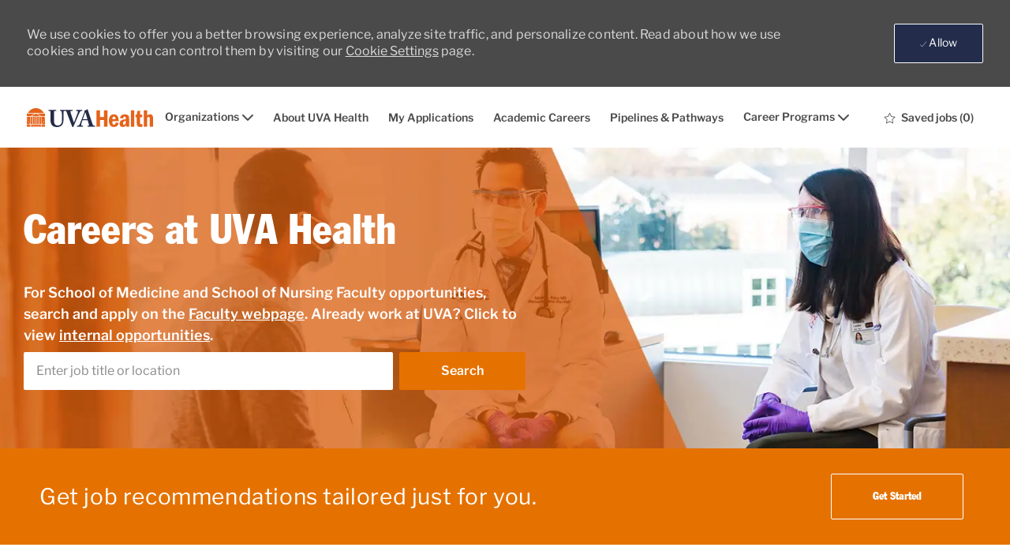

--- FILE ---
content_type: text/css
request_url: https://cdn.phenompeople.com/CareerConnectResources/UOVUNIUS/tenantcss/color-css-1768248810196.css
body_size: 319
content:
.ph-Cm0j9{
 color: #ef3f6b !important;
}

.ph-Cm0j9-bg{
 background-color: #ef3f6b !important;
}

.ph-Cm0j9-border{
 border-color: #ef3f6b !important;
}

.ph-skfvh{
 color: #25cad3 !important;
}

.ph-skfvh-bg{
 background-color: #25cad3 !important;
}

.ph-skfvh-border{
 border-color: #25cad3 !important;
}

.ph-gcsWk{
 color: #62bb46 !important;
}

.ph-gcsWk-bg{
 background-color: #62bb46 !important;
}

.ph-gcsWk-border{
 border-color: #62bb46 !important;
}

.ph-alTDK{
 color: #232d4b !important;
}

.ph-alTDK-bg{
 background-color: #232d4b !important;
}

.ph-alTDK-border{
 border-color: #232d4b !important;
}

.ph-vpJIe{
 color: #f9dcbf !important;
}

.ph-vpJIe-bg{
 background-color: #f9dcbf !important;
}

.ph-vpJIe-border{
 border-color: #f9dcbf !important;
}

.ph-V4wTH{
 color: #c8cbd2 !important;
}

.ph-V4wTH-bg{
 background-color: #c8cbd2 !important;
}

.ph-V4wTH-border{
 border-color: #c8cbd2 !important;
}

.gray-color{
 color: #e5e5e5 !important;
}

.gray-color-bg{
 background-color: #e5e5e5 !important;
}

.gray-color-border{
 border-color: #e5e5e5 !important;
}

.gray-lighter{
 color: #efefef !important;
}

.gray-lighter-bg{
 background-color: #efefef !important;
}

.gray-lighter-border{
 border-color: #efefef !important;
}

.brand-color-secondary{
 color: #232d4b !important;
}

.brand-color-secondary-bg{
 background-color: #232d4b !important;
}

.brand-color-secondary-border{
 border-color: #232d4b !important;
}

.darkar{
 color: #272727 !important;
}

.darkar-bg{
 background-color: #272727 !important;
}

.darkar-border{
 border-color: #272727 !important;
}

.dark-color-light{
 color: #737373 !important;
}

.dark-color-light-bg{
 background-color: #737373 !important;
}

.dark-color-light-border{
 border-color: #737373 !important;
}

.gray-light{
 color: #f7f7f7 !important;
}

.gray-light-bg{
 background-color: #f7f7f7 !important;
}

.gray-light-border{
 border-color: #f7f7f7 !important;
}

.dark-color{
 color: #4a4a4a !important;
}

.dark-color-bg{
 background-color: #4a4a4a !important;
}

.dark-color-border{
 border-color: #4a4a4a !important;
}

.dark-color-lighter{
 color: #898989 !important;
}

.dark-color-lighter-bg{
 background-color: #898989 !important;
}

.dark-color-lighter-border{
 border-color: #898989 !important;
}

.gray-darkar{
 color: #c6c6c6 !important;
}

.gray-darkar-bg{
 background-color: #c6c6c6 !important;
}

.gray-darkar-border{
 border-color: #c6c6c6 !important;
}

.brand-color-primary{
 color: #E57200 !important;
}

.brand-color-primary-bg{
 background-color: #E57200 !important;
}

.brand-color-primary-border{
 border-color: #E57200 !important;
}

.ph-MqbT4{
 color: #eb5f0c !important;
}

.ph-MqbT4-bg{
 background-color: #eb5f0c !important;
}

.ph-MqbT4-border{
 border-color: #eb5f0c !important;
}

.ph-IyQZa{
 color: #5a6278 !important;
}

.ph-IyQZa-bg{
 background-color: #5a6278 !important;
}

.ph-IyQZa-border{
 border-color: #5a6278 !important;
}

.ph-njZMJ{
 color: #ffffff !important;
}

.ph-njZMJ-bg{
 background-color: #ffffff !important;
}

.ph-njZMJ-border{
 border-color: #ffffff !important;
}



--- FILE ---
content_type: text/css
request_url: https://cdn.phenompeople.com/CareerConnectResources/caas/global/audiences/UOVUNIUS/css/audiences-css-1705060358434.js
body_size: 2481
content:
var phApp = phApp || {};phApp.brandVariables={"variables":":root{--dark-color-light:#737373;--header-block-bottom-space-mobile:18px;--heading-font-size-h3:28px;--button-secondary-border-color:#ffffff;--button-plain-border-color:var(--brand-color-primary);--heading-font-size-h4:21px;--heading-font-size-h5:18px;--heading-font-size-h6:16px;--font-family-primary-bold:FranklinGothicCondensed;--twitter-brand-color:#1EA0F2;--heading-font-size-h1:53px;--heading-font-size-h2:32px;--text-font-size-level-eight-line-height:21px;--heading-font-family-mobile-h1:FranklinGothicCondensed;--heading-font-family-mobile-h2:LibreFranklinRegular;--white:#ffffff;--button-default-hover-background:none;--text-font-size-level-seven:1rem;--screen-tablet:768px;--heading-font-family-tab-h1:FranklinGothicCondensed;--heading-font-family-mobile-h5:LibreFranklinRegular;--heading-font-family-mobile-h6:LibreFranklinLight;--button-secondary-box-shadow:none;--heading-font-family-mobile-h3:LibreFranklinRegular;--heading-font-family-mobile-h4:LibreFranklinRegular;--heading-font-family-tab-h5:LibreFranklinRegular;--heading-font-family-tab-h4:LibreFranklinRegular;--text-font-size-level-four-line-height:36px;--heading-font-family-tab-h3:LibreFranklinRegular;--heading-font-family-tab-h2:LibreFranklinRegular;--heading-font-family-tab-h6:LibreFranklinLight;--gray-light:#f7f7f7;--button-primary-bg-hover-color:#4050C4;--dark-color:#4a4a4a;--heading-font-family-h1:FranklinGothicCondensed;--button-plain-width:auto;--input-placeholder-color:#898989;--widget-space-md:54px;--button-small-font-size:1rem;--button-primary-bg-color:var(--brand-color-primary);--text-font-size-level-seven-line-height:24px;--space-xs:4px;--link-text-option:none;--heading-font-family-h3:LibreFranklinRegular;--heading-font-family-h2:LibreFranklinRegular;--heading-font-family-h5:LibreFranklinRegular;--heading-font-family-h4:LibreFranklinRegular;--button-small-border-radius:2px;--heading-font-family-h6:LibreFranklinLight;--link-font-family:LibreFranklinRegular;--button-regular-height:48px;--heading-textoption-mobile-h5:var(--heading-textoption-h5);--heading-textoption-mobile-h6:var(--heading-textoption-h6);--checkbox-border-color:#737373;--text-font-size-level-one:3.75rem;--link-font-weight:normal;--widget-bottom-space-sm:44px;--screen-lg-min:1280px;--heading-font-weight-mobile-h1:inherit;--header-block-heading-subheading-between-space:8px;--button-plain-border-radius:2px;--heading-font-weight-mobile-h2:inherit;--button-small-height:40px;--heading-textoption-mobile-h1:var(--heading-textoption-h1);--heading-font-weight-mobile-h3:inherit;--heading-textoption-mobile-h2:var(--heading-textoption-h2);--heading-font-weight-mobile-h4:inherit;--heading-textoption-mobile-h3:var(--heading-letterspacing-h3);--heading-font-weight-mobile-h5:inherit;--heading-textoption-mobile-h4:var(--heading-textoption-h4);--heading-font-weight-mobile-h6:inherit;--button-plain-bg-transperancy:1;--button-secondary-bg-color:#ffffff;--button-primary-font-color:#ffffff;--header-block-bottom-space-tab:24px;--button-plain-hover-background:none;--screen-xs:320px;--heading-font-weight-h6:inherit;--widget-space-lg:64px;--text-font-size-level-two:2.25rem;--button-default-border-radius:2px;--heading-font-weight-h2:inherit;--heading-font-weight-h3:inherit;--button-plain-text-alignment:center;--grid-container-xsmall:96%;--heading-font-weight-h4:inherit;--heading-font-weight-h5:inherit;--button-primary-font-hover-color:#ffffff;--button-plain-box-shadow:none;--checkbox-fill-color:#E57200;--heading-font-weight-h1:inherit;--button-secondary-bg-hover-transperancy:1;--button-secondary-border-hover-color:var(--brand-color-primary);--facebook-brand-color:#3B5998;--error-border-color:#ff8476;--heading-font-color-h2:#4a4a4a;--button-plain-font-size:14px;--heading-font-color-h1:#ffffff;--font-family-default-bold:FranklinGothicCondensed;--heading-font-color-h6:#4a4a4a;--button-default-bg-transperancy:1;--heading-font-color-h5:#4a4a4a;--heading-font-color-h4:#4a4a4a;--printresr-brand-color:#BD081C;--heading-font-color-h3:#4a4a4a;--header-block-subheading-actionlink-between-space:12px;--screen-phone:320px;--heading-line-height-h3:1.6;--button-secondary-font-weight:normal;--input-border-color:#c6c6c6;--heading-line-height-h2:1.6;--heading-line-height-h1:1.2;--button-regular-line-height:24px;--heading-line-height-h6:1.6;--googleplus-brand-color:#dd4b39;--heading-line-height-h5:1.6;--heading-line-height-h4:1.6;--link-font-size:14px;--text-font-size-level-six-line-height:27px;--button-default-font-hover-color:#ffffff;--component-level-heading-gradient-enable:false;--button-secondary-hover-box-shadow:none;--text-font-size-level-two-line-height:54px;--button-primary-capitalize:none;--brand-color-secondary:#232d4b;--button-small-font-wight:normal;--linkedin-brand-color:#0077B5;--button-secondary-font-color:var(--brand-color-primary);--button-plain-font-hover-color:#ffffff;--button-plain-border-hover-color:var(--brand-color-primary);--font-families:'';--link-hover-font-color:var(--brand-color-primary);--grid-container-max:1440px;--button-plain-bg-hover-transperancy:1;--button-secondary-font-family:LibreFranklinRegular;--instagram-brand-color:#E4405f;--screen-desktop:1025px;--button-primary-border-hover-color:#4050C4;--button-default-bg-color:#ffffff;--button-primary-border-radius:2px;--button-primary-hover-background:none;--button-secondary-border-radius:2px;--space-lg:16px;--grid-container-small:96%;--button-plain-capitalize:none;--container-md:992px;--screen-sm:768px;--button-primary-border-color:var(--brand-color-primary);--button-secondary-font-hover-color:#ffffff;--link-text-decoration:none;--font-family-secondary-semilight:LibreFranklinLight;--button-small-line-height:24px;--button-plain-background:none;--link-line-height:1.4;--space-md:12px;--button-primary-bg-transperancy:1;--button-regular-font-size:1rem;--heading-captitalize-tab-h6:var(--heading-captitalize-h6);--button-plain-hover-box-shadow:none;--heading-captitalize-tab-h5:var(--heading-captitalize-h5);--button-primary-text-option:none;--heading-captitalize-tab-h4:var(--heading-captitalize-h4);--button-secondary-width:auto;--button-default-font-family:FranklinGothicCondensed;--grid-gutter-width:32px;--border-color-lighter:#f7f7f7;--gray-lighter:#efefef;--font-family-primary-semilight:LibreFranklinLight;--button-primary-box-shadow:none;--link-font-color:var(--brand-color-secondary);--widget-space-xs:24px;--button-secondary-hover-background:none;--button-default-background:none;--container-lg:1244px;--accessibility-outline-width:2px;--button-secondary-transition:none;--widget-level-header-block-alignment:center;--button-default-capitalize:none;--jd-page-widget-level-header-block-alignment:left;--link-active-font-color:#E57200;--grid-container-large:1244px;--screen-xs-min:320px;--text-font-size-level-three-line-height:48px;--border-color-default:#c6c6c6;--screen-lg-desktop:1280px;--button-primary-text-alignment:center;--heading-line-height-mobile-h3:36px;--heading-line-height-mobile-h4:36px;--heading-line-height-mobile-h1:48px;--heading-line-height-mobile-h2:36px;--button-large-border-radius:2px;--button-plain-bg-hover-color:var(--brand-color-primary);--font-family-secondary-regular:LibreFranklinRegular;--widget-space-sm:44px;--container-sm:96%;--heading-font-size-mobile-h6:1.125rem;--widget-bottom-space-md:54px;--text-font-size-level-one-line-height:65px;--font-family-default-semibold:LibreFranklinSemiBold;--button-default-border-hover-color:var(--brand-color-primary);--widget-level-heading-gradient-enable:false;--body-text-color:#272727;--heading-captitalize-tab-h3:var(--heading-captitalize-h3);--button-default-border-color:#ffffff;--heading-captitalize-tab-h2:var(--heading-captitalize-h2);--brand-color-primary:#E57200;--heading-captitalize-tab-h1:var(--heading-captitalize-h1);--button-primary-font-size:14px;--heading-line-height-tab-h6:27px;--heading-line-height-tab-h5:30px;--heading-line-height-tab-h4:30px;--heading-line-height-tab-h3:36px;--heading-line-height-tab-h2:48px;--heading-line-height-tab-h1:54px;--heading-font-color-mobile-h4:#4a4a4a;--heading-font-color-mobile-h5:#4a4a4a;--heading-font-color-mobile-h2:#4a4a4a;--heading-font-color-mobile-h3:#4a4a4a;--button-large-height:56px;--heading-font-color-mobile-h6:#4a4a4a;--button-secondary-background:none;--heading-line-height-mobile-h5:30px;--heading-line-height-mobile-h6:27px;--button-default-bg-hover-transperancy:1;--heading-font-color-mobile-h1:#ffffff;--accessibility-outline-style:dotted;--button-primary-height:48px;--heading-font-size-tab-h3:1.5rem;--heading-font-size-tab-h4:1.25rem;--heading-font-size-tab-h5:1.25rem;--heading-font-size-tab-h6:1.125rem;--heading-font-size-tab-h1:2.25rem;--heading-font-size-tab-h2:2rem;--button-plain-transition:none;--button-plain-bg-color:#ffffff;--button-plain-text-option:none;--button-default-hover-box-shadow:none;--text-font-size-level-five-line-height:30px;--button-primary-background:none;--input-background-color:#ffffff;--button-default-font-weight:normal;--border-color-light:#e5e5e5;--button-default-box-shadow:none;--button-large-line-height:24px;--button-plain-height:48px;--widget-level-subheading-gradient-enable:false;--heading-font-size-mobile-h5:1.25rem;--heading-font-size-mobile-h4:1.5rem;--black:#000000;--heading-font-size-mobile-h3:1.5rem;--heading-font-size-mobile-h2:1.5rem;--heading-font-size-mobile-h1:2rem;--button-primary-font-weight:normal;--widget-bottom-space-lg:64px;--bg-color-white:#ffffff;--link-hover-text-decoration:underline;--gray-color:#e5e5e5;--body-bg:#ffffff;--text-font-size-level-five:1.25rem;--screen-md:1025px;--button-secondary-text-alignment:center;--accessibility-focus-color:#000000;--grid-container-medium:992px;--heading-textoption-tab-h5:var(--heading-textoption-h5);--heading-textoption-tab-h4:var(--heading-textoption-h4);--heading-textoption-tab-h6:var(--heading-textoption-h6);--heading-textoption-tab-h1:var(--heading-textoption-h1);--button-primary-width:auto;--heading-font-color-tab-h1:#ffffff;--heading-textoption-tab-h3:var(--heading-textoption-h3);--heading-font-color-tab-h2:#4a4a4a;--heading-textoption-tab-h2:var(--heading-textoption-h2);--heading-letterspacing-mobile-h4:var(--heading-letterspacing-h4);--heading-letterspacing-mobile-h5:var(--heading-letterspacing-h5);--heading-letterspacing-mobile-h6:var(--heading-letterspacing-h6);--header-block-bottom-space:24px;--heading-letterspacing-mobile-h1:var(--heading-letterspacing-h1);--xing-brand-color:#026466;--heading-letterspacing-mobile-h2:var(--heading-letterspacing-h2);--heading-letterspacing-mobile-h3:var(--heading-letterspacing-h3);--button-large-font-size:1rem;--heading-captitalize-mobile-h4:var(--heading-captitalize-h4);--heading-captitalize-mobile-h3:var(--heading-captitalize-h3);--button-default-transition:none;--heading-captitalize-mobile-h2:var(--heading-captitalize-h2);--heading-captitalize-mobile-h1:var(--heading-captitalize-h1);--button-primary-hover-box-shadow:none;--vk-brand-color:#4a76a8;--button-secondary-bg-transperancy:1;--heading-captitalize-mobile-h6:var(--heading-captitalize-h6);--heading-captitalize-mobile-h5:var(--heading-captitalize-h5);--heading-font-color-tab-h3:#4a4a4a;--font-family-default-regular:LibreFranklinRegular;--heading-font-color-tab-h4:#4a4a4a;--heading-font-color-tab-h5:#4a4a4a;--heading-font-color-tab-h6:#4a4a4a;--button-secondary-bg-hover-color:var(--brand-color-primary);--font-family-default-semilight:LibreFranklinLight;--font-family-secondary-bold:FranklinGothicCondensed;--brand-color-error:#e74c3c;--gray-darkar:#c6c6c6;--accessibility-outline-offset:2px;--button-default-bg-hover-color:var(--brand-color-primary);--button-secondary-text-option:none;--error-bg-color:#fdebea;--button-plain-font-family:LibreFranklinRegular;--font-family-primary-regular:LibreFranklinRegular;--button-regular-font-wight:normal;--button-secondary-font-size:14px;--weibo-brand-color:#df2029;--button-secondary-height:48px;--heading-letterspacing-tab-h3:var(--heading-letterspacing-h3);--heading-letterspacing-tab-h4:var(--heading-letterspacing-h4);--heading-letterspacing-tab-h1:var(--heading-letterspacing-h1);--heading-letterspacing-tab-h2:var(--heading-letterspacing-h2);--button-primary-transition:none;--text-font-size-level-six:1.125rem;--button-primary-font-family:LibreFranklinRegular;--heading-font-weight-tab-h1:inherit;--heading-font-weight-tab-h2:inherit;--dark-color-lighter:#898989;--heading-font-weight-tab-h3:inherit;--default-line-height:1.5;--heading-font-weight-tab-h4:inherit;--heading-font-weight-tab-h5:inherit;--heading-font-weight-tab-h6:inherit;--darkar:#272727;--button-default-text-alignment:center;--button-default-font-color:var(--brand-color-primary);--error-text-color:#e74c3c;--font-family-primary-semibold:LibreFranklinSemiBold;--link-capitalize:none;--text-font-size-default:16px;--button-secondary-capitalize:none;--button-default-width:auto;--font-family-secondary-semibold:LibreFranklinSemiBold;--text-font-size-level-three:2rem;--space-sm:8px;--text-font-size-level-eight:0.875rem;--glassdoor-brand-color:#008000;--button-plain-font-weight:normal;--screen-lg:1280px;--button-default-font-size:14px;--text-font-size-level-four:1.5rem;--body-transperancy:100%;--heading-letterspacing-tab-h5:var(--heading-letterspacing-h5);--heading-letterspacing-tab-h6:var(--heading-letterspacing-h6);--button-default-text-option:none;--button-plain-font-color:var(--brand-color-primary);--widget-bottom-space-xs:24px;--button-primary-bg-hover-transperancy:1;--button-default-height:48px;--button-large-font-wight:bold;--button-regular-border-radius:2px;--screen-md-min:1025px;--screen-sm-min:768px; }"}

--- FILE ---
content_type: application/javascript
request_url: https://cdn.phenompeople.com/CareerConnectResources/common/js/common/ph-common-bundle-part2-4.106.js
body_size: 40386
content:
define("ph-common/ph-href-attribute/ph-href-attribute",["exports","aurelia-framework","./../index"],function(e,t,i){"use strict";function o(e,t){if(!(e instanceof t))throw new TypeError("Cannot call a class as a function")}Object.defineProperty(e,"__esModule",{value:!0}),e.AHrefAttribute=void 0;var n="function"==typeof Symbol&&"symbol"==typeof Symbol.iterator?function(e){return typeof e}:function(e){return e&&"function"==typeof Symbol&&e.constructor===Symbol&&e!==Symbol.prototype?"symbol":typeof e},r=function(e,t,i,o){var r,a=arguments.length,s=a<3?t:null===o?o=Object.getOwnPropertyDescriptor(t,i):o;if("object"===("undefined"==typeof Reflect?"undefined":n(Reflect))&&"function"==typeof Reflect.decorate)s=Reflect.decorate(e,t,i,o);else for(var l=e.length-1;l>=0;l--)(r=e[l])&&(s=(a<3?r(s):a>3?r(t,i,s):r(t,i))||s);return a>3&&s&&Object.defineProperty(t,i,s),s},a=function(e,t){if("object"===("undefined"==typeof Reflect?"undefined":n(Reflect))&&"function"==typeof Reflect.metadata)return Reflect.metadata(e,t)},s=e.AHrefAttribute=function(){function e(t,i){o(this,e),this.element=t,this.commonService=i}return e.prototype.valueChanged=function(e,t){var i=(this.element.getAttribute("ph-nav-item-type"),this.commonService.getSiteSettings("navItems")),o=i&&i.navMenuItems,n=i&&i.navMenuItemsData;if(e&&e.trim().length>0){var r=void 0,a=void 0;a=this.element.getAttribute("href"),this.element.getAttribute("key-href")&&a&&a.length&&(e=a),r=e.startsWith("/")||e.startsWith("javascript")||e.startsWith("mailto:")||e.startsWith("tel:")||e.startsWith("#")?e:-1==e.indexOf("//")?this.commonService.getBaseUrl()+e:e,r=this.checkIsNavItemConfiguredLink(e,o,n,r),this.element.href=r,this.element.removeAttribute&&(this.element.setAttribute("data-ph-href",this.element.getAttribute("ph-href")),this.element.removeAttribute("ph-href"))}},e.prototype.checkIsNavItemConfiguredLink=function(e,t,i,o){if(t&&t.length&&i)for(var n=0;n<t.length;n++)if(-1!=e.indexOf(t[n])||-1!=t[n].indexOf(e)){var r=this.fetchNavItem(this.element),a=r&&r.getAttribute("ph-nav-item-type"),s=a&&i&&i[a];return a&&s&&s.url&&(o=s.url),o}return o},e.prototype.fetchNavItem=function(e){if(e){for(var t=e,i=t.getAttribute("ph-nav-item-type");t&&!i&&"BODY"!=t.nodeName;)t=t.parentElement,i=t&&t.getAttribute&&t.getAttribute("ph-nav-item-type");if(i)return t}return!1},e}();e.AHrefAttribute=s=r([(0,t.customAttribute)("ph-href"),(0,t.autoinject)(),a("design:paramtypes",[Element,i.CommonService])],s)})
define("ph-common/ph-page-state-attribute/ph-page-state-attribute",["exports","aurelia-framework","aurelia-event-aggregator","./../index"],function(e,t,i,o){"use strict";function n(e,t){if(!(e instanceof t))throw new TypeError("Cannot call a class as a function")}Object.defineProperty(e,"__esModule",{value:!0}),e.PhPageStateAttribute=void 0;var r="function"==typeof Symbol&&"symbol"==typeof Symbol.iterator?function(e){return typeof e}:function(e){return e&&"function"==typeof Symbol&&e.constructor===Symbol&&e!==Symbol.prototype?"symbol":typeof e},a=function(e,t,i,o){var n,a=arguments.length,s=a<3?t:null===o?o=Object.getOwnPropertyDescriptor(t,i):o;if("object"===("undefined"==typeof Reflect?"undefined":r(Reflect))&&"function"==typeof Reflect.decorate)s=Reflect.decorate(e,t,i,o);else for(var l=e.length-1;l>=0;l--)(n=e[l])&&(s=(a<3?n(s):a>3?n(t,i,s):n(t,i))||s);return a>3&&s&&Object.defineProperty(t,i,s),s},s=function(e,t){if("object"===("undefined"==typeof Reflect?"undefined":r(Reflect))&&"function"==typeof Reflect.metadata)return Reflect.metadata(e,t)},l=e.PhPageStateAttribute=function(){function e(t,i,o){n(this,e),this.element=t,this.commonService=i,this.eventAggregator=o}return e.prototype.valueChanged=function(e,t){var i=this;this.showOnState=e,this.eventAggregator.subscribe("pageState",function(e){i.checkAndRemoveElement(e.pageState)}),this.commonService.getPageState()},e.prototype.checkAndRemoveElement=function(e){e&&e!==this.showOnState?this.element.parentElement&&this.element.parentElement.removeChild(this.element):e&&this.element.classList.remove("hide")},e}();e.PhPageStateAttribute=l=a([(0,t.customAttribute)("ph-page-state"),(0,t.autoinject)(),s("design:paramtypes",[Element,o.CommonService,i.EventAggregator])],l)})
define("ph-common/ph-slider/v1/ph-card-slider",["exports","aurelia-framework","aurelia-event-aggregator","./../../app-constants","./../../ph-widget-attr","./../../index"],function(e,t,i,o,n,r){"use strict";function a(e,t){if(!(e instanceof t))throw new TypeError("Cannot call a class as a function")}function s(e,t){if(!e)throw new ReferenceError("this hasn't been initialised - super() hasn't been called");return!t||"object"!=typeof t&&"function"!=typeof t?e:t}function l(e,t){if("function"!=typeof t&&null!==t)throw new TypeError("Super expression must either be null or a function, not "+typeof t);e.prototype=Object.create(t&&t.prototype,{constructor:{value:e,enumerable:!1,writable:!0,configurable:!0}}),t&&(Object.setPrototypeOf?Object.setPrototypeOf(e,t):e.__proto__=t)}Object.defineProperty(e,"__esModule",{value:!0}),e.CardSliderAttribute=void 0
;var c="function"==typeof Symbol&&"symbol"==typeof Symbol.iterator?function(e){return typeof e}:function(e){return e&&"function"==typeof Symbol&&e.constructor===Symbol&&e!==Symbol.prototype?"symbol":typeof e},p=function(e,t,i,o){var n,r=arguments.length,a=r<3?t:null===o?o=Object.getOwnPropertyDescriptor(t,i):o;if("object"===("undefined"==typeof Reflect?"undefined":c(Reflect))&&"function"==typeof Reflect.decorate)a=Reflect.decorate(e,t,i,o);else for(var s=e.length-1;s>=0;s--)(n=e[s])&&(a=(r<3?n(a):r>3?n(t,i,a):n(t,i))||a);return r>3&&a&&Object.defineProperty(t,i,a),a},d=function(e,t){if("object"===("undefined"==typeof Reflect?"undefined":c(Reflect))&&"function"==typeof Reflect.metadata)return Reflect.metadata(e,t)},u="ph-card-slider-v1",h=window,f=e.CardSliderAttribute=function(e){function t(i,n,r,l){a(this,t);var c=s(this,e.call(this,i,r,u));c.element=i,c.eventAggregator=n,c.commonService=r,c.templatingEngine=l,c.containerClass=o.AppConstants.CLASS_SLIDER_CONTAINER,c.loadOnEvent=!1,c.sliderOptions={},c.slickInited=!1,c.currentSlide=1,c.dependentScripts=[],c.loadDependenciesPromise=Promise.resolve({}),c.initiateSliderPlayer=function(){if(1==c.totalSlidesCount&&c.sliderOptions.ignoreSlider){c.element.classList.remove("ph-slide-loader"),c.element.querySelector(c.containerClass);var e=c.element.querySelector(".ph-card"),t=e&&e.parentElement&&e.parentElement.offsetWidth;if(t)return void(t&&(e.style.width=t+"px"))}if(1===c.totalSlidesCount&&Array.isArray(c.sliderOptions.responsive))for(var i=0;i<c.sliderOptions.responsive.length;i++){var o=c.sliderOptions.responsive[i];o.breakpoint<=768&&(o.settings=o.settings||{},o.settings.centerMode="false")}c.loadDependenciesPromise=c.loadDependencies().then(function(){c.loadOnEvent||(c.slickOverrideFun(),c.initSlick())}),"true"==c.element.getAttribute("pha-phslide-sync-slider")&&c.handleSyncSlider()},c.slickOverrideFun=function(){var e="button",t=c;c.phslideCustomPaging&&(e=$(c.phslideCustomPaging)[0].nodeName.toLowerCase()),Slick.prototype.buildDots=function(){var t,i,o=this;if(!0===o.options.dots&&o.slideCount>o.options.slidesToShow){for(o.$slider.addClass("slick-dotted"),i="li"==e?$("<ul />").addClass(o.options.dotsClass):$("<div />").addClass(o.options.dotsClass),t=0;t<=o.getDotCount();t+=1)i.append(o.options.customPaging.call(this,o,t));o.$dots=i.appendTo(o.options.appendDots),o.$dots.find(e).first().addClass("slick-active")}},Slick.prototype.buildOut=function(){var e=this;e.$slides=e.$slider.children(e.options.slide+":not(.slick-cloned)").addClass("slick-slide"),e.slideCount=e.$slides.length,e.$slides.each(function(e,t){$(t).attr("data-slick-index",e).data("originalStyling",$(t).attr("style")||"")}),e.$slider.addClass("slick-slider"),e.$slideTrack=0===e.slideCount?$('<div class="slick-track"/>').appendTo(e.$slider):e.$slides.wrapAll('<div class="slick-track"/>').parent(),e.$list=e.$slideTrack.wrap('<div aria-live="assertive" aria-atomic="true" class="slick-list"/>').parent(),e.$slideTrack.css("opacity",0),(!0===e.options.centerMode||!0===e.options.swipeToSlide)&&(e.options.slidesToScroll=1),$("img[data-lazy]",e.$slider).not("[src]").addClass("slick-loading"),e.setupInfinite(),e.buildArrows(),e.buildDots(),e.updateDots(),e.setSlideClasses("number"==typeof e.currentSlide?e.currentSlide:0),!0===e.options.draggable&&e.$list.addClass("draggable")},Slick.prototype.buildRows=function(){var e,i,o,n,r,a,s,l=this,c=1;if(t.sliderOptions.rowsEnabled&&(c=0),n=document.createDocumentFragment(),a=l.$slider.children(),l.options.rows>c){for(s=l.options.slidesPerRow*l.options.rows,r=Math.ceil(a.length/s),e=0;r>e;e++){var p=document.createElement("div");for(i=0;i<l.options.rows;i++){var d=document.createElement("div");for(o=0;o<l.options.slidesPerRow;o++){var u=e*s+(i*l.options.slidesPerRow+o);a.get(u)&&d.appendChild(a.get(u))}p.appendChild(d)}n.appendChild(p)}l.$slider.empty().append(n),l.$slider.children().children().children().css({width:100/l.options.slidesPerRow+"%",display:"inline-block"})}},Slick.prototype.cleanUpRows=function(){var e,i=this,o=1;t.sliderOptions.rowsEnabled&&(o=0),i.options.rows>o&&(e=i.$slides.children().children(),e.removeAttr("style"),i.$slider.empty().append(e))},Slick.prototype.initADA=function(){var e=this,t=(Math.ceil(e.slideCount/e.options.slidesToShow),e.getNavigableIndexes().filter(function(t){return t>=0&&t<e.slideCount}));e.$slides&&e.$slides.add(e.$slideTrack.find(".slick-cloned")).attr({"aria-hidden":"true",tabindex:"-1"}).find("a, input, button, select").attr({tabindex:"-1"}),e.$slides&&e.$slides.not(e.$slideTrack.find(".slick-cloned")).each(function(i){var o=t.indexOf(i);if(e.$dots&&"tablist"==e.$dots.attr("role")?$(this).attr({role:"tabpanel",id:"slick-slide"+e.instanceUid+i,tabindex:-1}):$(this).attr({id:"slick-slide"+e.instanceUid+i,tabindex:-1}),-1!==o){var n="slick-slide-control"+e.instanceUid+o;$("#"+n).length&&$(this).attr({"aria-describedby":n})}});for(var i=e.currentSlide,o=i+e.options.slidesToShow;i<o;i++)e.options.focusOnChange||e.options.dotNavArrows?e.$slides&&e.$slides.eq(i).attr({tabindex:"0"}):e.$slides&&e.$slides.eq(i).removeAttr("tabindex");e.activateADA()},Slick.prototype.activateADA=function(){var e=this;e.$slideTrack&&e.$slideTrack.find(".slick-active").attr({"aria-hidden":"false"}).find("a, input, button, select").attr({tabindex:"0"}),e.$slideTrack&&e.$slideTrack.find(".slick-current").attr({"aria-hidden":"false"}).find("a, input, button, select").attr({tabindex:"0"})},Slick.prototype.keyHandler=function(e){var t=this,i=t.$slider.context||t.$slider[0];e.target.tagName.match("TEXTAREA|INPUT|SELECT")||i.hasAttribute("disable-navigation")||(37===e.keyCode?t.changeSlide({data:{message:!0===t.options.rtl?"next":"previous"}}):39===e.keyCode&&t.changeSlide({data:{message:!0===t.options.rtl?"previous":"next"}}))},Slick.prototype.swipeHandler=function(e){var t=this;if(!(t.$slider.context||t.$slider[0]).hasAttribute("disable-navigation")&&!(!1===t.options.swipe||"ontouchend"in document&&!1===t.options.swipe||!1===t.options.draggable&&-1!==e.type.indexOf("mouse")))switch(t.touchObject.fingerCount=e.originalEvent&&void 0!==e.originalEvent.touches?e.originalEvent.touches.length:1,t.touchObject.minSwipe=t.listWidth/t.options.touchThreshold,!0===t.options.verticalSwiping&&(t.touchObject.minSwipe=t.listHeight/t.options.touchThreshold),e.data.action){case"start":t.swipeStart(e);break;case"move":t.swipeMove(e);break;case"end":t.swipeEnd(e)}},Slick.prototype.updateDots=function(){this.$dots},Slick.prototype.initDotEvents=function(){var t=this;!0===t.options.dots&&t.slideCount>t.options.slidesToShow&&($(e,t.$dots).on("click.slick",{message:"index"},t.changeSlide),!0===t.options.accessibility&&t.$dots.on("keydown.slick",t.keyHandler)),!0===t.options.dots&&!0===t.options.pauseOnDotsHover&&t.slideCount>t.options.slidesToShow&&$(e,t.$dots).on("mouseenter.slick",$.proxy(t.interrupt,t,!0)).on("mouseleave.slick",$.proxy(t.interrupt,t,!1)).on("focus.slick",$.proxy(t.interrupt,t,!0)).on("blur.slick",$.proxy(t.interrupt,t,!1))},Slick.prototype.cleanUpEvents=function(){var t=this;t.options.dots&&null!==t.$dots&&($(e,t.$dots).off("click.slick",t.changeSlide).off("mouseenter.slick",$.proxy(t.interrupt,t,!0)).off("mouseleave.slick",$.proxy(t.interrupt,t,!1)),!0===t.options.accessibility&&t.$dots.off("keydown.slick",t.keyHandler)),t.$slider.off("focus.slick blur.slick"),!0===t.options.arrows&&t.slideCount>t.options.slidesToShow&&(t.$prevArrow&&t.$prevArrow.off("click.slick",t.changeSlide),t.$nextArrow&&t.$nextArrow.off("click.slick",t.changeSlide),!0===t.options.accessibility&&(t.$prevArrow&&t.$prevArrow.off("keydown.slick",t.keyHandler),t.$nextArrow&&t.$nextArrow.off("keydown.slick",t.keyHandler))),t.$list&&t.$list.off("touchstart.slick mousedown.slick",t.swipeHandler),t.$list&&t.$list.off("touchmove.slick mousemove.slick",t.swipeHandler),t.$list&&t.$list.off("touchend.slick mouseup.slick",t.swipeHandler),t.$list&&t.$list.off("touchcancel.slick mouseleave.slick",t.swipeHandler),t.$list&&t.$list.off("click.slick",t.clickHandler),$(document).off(t.visibilityChange,t.visibility),t.$list&&t.cleanUpSlideEvents(),!0===t.options.accessibility&&t.$list&&t.$list.off("keydown.slick",t.keyHandler),!0===t.options.focusOnSelect&&$(t.$slideTrack).children().off("click.slick",t.selectHandler),$(window).off("orientationchange.slick.slick-"+t.instanceUid,t.orientationChange),$(window).off("resize.slick.slick-"+t.instanceUid,t.resize),$("[draggable!=true]",t.$slideTrack).off("dragstart",t.preventDefault),$(window).off("load.slick.slick-"+t.instanceUid,t.setPosition)},Slick.prototype.changeSlide=function(t,i){var o,n,r,a=this,s=$(t.currentTarget);switch(s.is("a")&&t.preventDefault(),s.is(e)||(s=s.closest(e)),r=a.slideCount%a.options.slidesToScroll!=0,o=r?0:(a.slideCount-a.currentSlide)%a.options.slidesToScroll,t.data.message){case"previous":n=0===o?a.options.slidesToScroll:a.options.slidesToShow-o,a.slideCount>a.options.slidesToShow&&a.slideHandler(a.currentSlide-n,!1,i);break;case"next":n=0===o?a.options.slidesToScroll:o,a.slideCount>a.options.slidesToShow&&a.slideHandler(a.currentSlide+n,!1,i);break;case"index":var l=0===t.data.index?0:t.data.index||s.index()*a.options.slidesToScroll;a.slideHandler(a.checkNavigable(l),!1,i),s.children().trigger("focus");break;default:return}}},c.isScriptAvailable=function(e,t){var i=!1;return h?(e&&h[o.AppConstants.JQUERY]&&(h[o.AppConstants.JQUERY][t]?i=!0:h[o.AppConstants.JQUERY]()[t]&&(i=!0)),h[t]&&(i=!0)):h.require&&h.require.defined&&h.require.defined(t)&&(i=!0),i},c.constructDependentScripts();var p=c.element.parentElement.querySelector(".ph-a11y-readable-content");if(p&&p.parentNode.removeChild(p),c.parseBindableAttributes(),-1!=c.element.className.indexOf(c.containerClass))c.totalSlidesCount=c.element.children.length;else{var d=c.element.querySelector("."+c.containerClass);d?c.totalSlidesCount=d.children.length:(c.totalSlidesCount=c.element.children.length,c.element.classList.remove("slick-prev"),c.element.classList.remove("slick-arrow"))}return c.element.classList.contains("ph-slide-loader")||c.element.classList.add("ph-slide-loader"),c.element.classList.add("ph-slide-count-"+c.totalSlidesCount),c.initiateSliderPlayer(),c.loadOnEvent&&(c.subscribeToEvent(o.AppConstants.EVENT_LOAD_POPUP_SLIDER,function(e){if(e&&e.targetId==c.element.getAttribute(o.AppConstants.ATTR_AU_TARGET_ID)){var t=e.itemIdx||0;c.sliderOptions.initialSlide=t,c.slickOverrideFun(),c.initSlick()}}),c.subscribeToEvent(o.AppConstants.EVENT_UNLOAD_POPUP_SLIDER,function(e){e&&e.targetId==c.element.getAttribute(o.AppConstants.ATTR_AU_TARGET_ID)&&c.slickElem.slick("slickPause")})),c}return l(t,e),t.prototype.constructDependentScripts=function(){var e=this.commonService.getSiteSettings("vendorScripts")||{},t=e.jquery||"jquery-3.6.0.min.js",i=e.slickJs||"slick-v3.min.js";this.dependentScripts=["/common/js/vendor/"+t,"/common/js/vendor/"+i]},t.prototype.attached=function(){var e=document.querySelector("html");"rtl"==(this.element.getAttribute("dir")||e.getAttribute("dir"))&&(this.sliderOptions.rtl=!0)},t.prototype.handleSyncSlider=function(){var e=this.element.cloneNode(!0),t="slider-sync-primary-"+Math.floor(1e3*Math.random()),i="slider-sync-cloned-"+Math.floor(1e3*Math.random()),o=document.createElement("div");o.appendChild(e),o.classList.add("slider-sync-cntr"),o.classList.add(i),e.setAttribute("data-primary-slider-selector",t),e.setAttribute("data-cloned-slider-selector",i),e.removeAttribute("pha-phslide-sync-slider"),e.removeAttribute("au-target-id"),e.classList.remove("au-target"),e.setAttribute("pha-phslide-issync-cloned-slider","true"),e.removeAttribute("pha-phslide-ally-hide-selectors");var n=this.element.getAttribute("pha-phslide-ally-hide-selectors");try{n=JSON.parse(n);for(var r=n.join(","),a=e.querySelectorAll(r),s=0;s<a.length;s++)a[s].setAttribute("aria-hidden","true")}catch(e){}this.element.classList.add(t),this.element.setAttribute("data-primary-slider-selector",t),this.element.setAttribute("data-cloned-slider-selector",i);var l=e.getAttribute("data-sync-slider-options")||"{}";try{l=JSON.parse(l);for(var p in l)"object"===c(l[p])&&(l[p]=JSON.stringify(l[p])),e.setAttribute(p,l[p]);e.removeAttribute("data-sync-slider-options")}catch(e){}for(var d=e.querySelectorAll(".ph-a11y-aria-live"),u=0;u<d.length;u++)d[u].classList.remove("ph-a11y-aria-live");this.element.parentElement.insertAdjacentElement("afterend",o),this.templatingEngine&&this.templatingEngine.enhance&&this.templatingEngine.enhance({element:e})},t.prototype.initiateCustomSyncSlider=function(){var e=this.element.getAttribute("data-cloned-slider-selector"),t=this.element.getAttribute("data-primary-slider-selector");e&&t&&$("."+e+" .slick-slide").click(function(e){var i=$(this).data("slick-index");$("."+t).slick("slickGoTo",i)})},t.prototype.videoPause=function(e,t,i){var n=e.querySelector("["+t+"]");if(n){var r=n.getAttribute(o.AppConstants.ATTR_AU_TARGET_ID);i&&n.classList&&!n.classList.contains("hide")&&(n.classList.add("hide"),this.eventAggregator.publish(o.AppConstants.EVENT_TRIGGER_CLOSE_POPUP,{targetId:r})),this.raiseEvent(o.AppConstants.EVENT_PAUSE_VIDEO,{targetId:r})}},t.prototype.detached=function(){this.eventSubs.forEach(function(e){e.dispose()})},t.prototype.initSlick=function(){var e=this;$=h.jQuery.noConflict(),this.slickElem||(this.slickElem=$(this.element.parentElement.querySelector(this.getContainerSelector())),this.slickElem.on("init",function(t,i){e.slickInited=!0,e.sliderOptions.issyncClonedSlider&&setTimeout(function(){e.initiateCustomSyncSlider()},150);var o=e.element.querySelector(".slick-dots");if(o&&o.children&&o.children.length&&(e.totalSlidesCount=e.element.querySelector(".slick-dots").children.length),e.sliderOptions.ariaText&&e.sliderOptions.ariaText.length>0){var n=e.sliderOptions.ariaText?e.sliderOptions.ariaText:"";e.element.setAttribute("aria-label",n+e.currentSlide+"  of "+e.totalSlidesCount)}if(e.addDynamicAccessiblityEle(e.element.querySelector('[ph-slide-num="1"]')),e.toCheckSliderWidth(),e.slickOverrideAccessbility(),setTimeout(function(){$(e.slickElem).resize()},150),e.attchSliderTrackingEvents(),e.addSlickPlayPauseEvents(),e.element.hasAttribute("dotsInsideNav")&&i.$dots&&i.$nextArrow&&i.$prevArrow){var r=void 0,a=void 0,s=void 0,l=void 0,c=void 0,p=void 0;r=getComputedStyle(i.$dots[0].querySelector("button")),a=parseInt(r.width)+parseInt(r.marginRight)+parseInt(r.marginLeft),s=parseInt(getComputedStyle(i.$prevArrow[0]).width),l=i.$slides.length*a,c=l%2==0?l/2:(l+1)/2,p=c+a+s+"px",i.$nextArrow[0].style.transform="translate("+p+",100%)",i.$prevArrow[0].style.transform="translate(-"+p+",100%)"}if(i.$slideTrack)for(var d=0;d<i.$slideTrack.find(".slick-cloned").length;d++)for(var u=i.$slideTrack.find(".slick-cloned")[d].querySelectorAll("img"),h=0;h<u.length;h++){var f=u[h].getAttribute("src"),g=u[h].getAttribute("data-src");g&&f!=g&&(u[h].setAttribute("src",g),u[h].previousElementSibling&&u[h].previousElementSibling.classList.contains("lqip-overlay")&&u[h].parentElement.removeChild(u[h].previousElementSibling))}}),this.slickElem.on("reInit",function(){e.slickInited=!0}),this.slickElem.on("beforeChange",function(t,i,n,r){if(e.checkVideoAsset(o.AppConstants.EVENT_PAUSE_VIDEO),e.sliderOptions.hasOwnProperty("dots")&&e.sliderOptions.dots){var a=" .slick-dots",s=void 0;if(e.sliderOptions.appendDots?(e.sliderOptions.appendDots&&(a=e.sliderOptions.appendDots+" .slick-dots"),s=e.element.querySelector(a),e.element.querySelector(e.sliderOptions.appendDots)):(a=" .slick-dots",s=e.element.querySelector(a),e.element.querySelector(e.sliderOptions.appendDots)),s&&s.children.length>0){var l="button";if(e.phslideCustomPaging&&(l=$(e.phslideCustomPaging)[0].nodeName.toLowerCase()),$(s).find(l).removeClass("slick-active").end(),r||0==r){var c=$(s).find(l)[r/i.options.slidesToScroll];$(c).addClass("slick-active"),e.sliderOptions.dotNavArrows&&$(c).focus()}}}for(var p=0;p<i.$slideTrack.find(".slick-slide").length;p++){var d=i.$slideTrack.find(".slick-slide")[p];e.videoPause(d,"ph-video-v1",!0)}}),this.slickElem.on("afterChange",function(t,i,n,r){if(e.currentSlide=n+1,e.sliderOptions.ariaText&&e.sliderOptions.ariaText.length>0){var a=e.sliderOptions.ariaText?e.sliderOptions.ariaText:"";e.element.setAttribute("aria-label",a+e.currentSlide+"  of "+e.totalSlidesCount)}if(e.sliderOptions.syncSlider){var s=e.element.getAttribute("data-cloned-slider-selector"),l=document.querySelector("."+s),c=void 0;c=l&&l.querySelector('.slick-slide[data-slick-index="'+n+'"]'),l&&l.querySelector(".slick-slide.is-active")&&l.querySelector(".slick-slide.is-active").classList.remove("is-active"),c&&$(c).addClass("is-active")}if(i){var p=i.$slideTrack&&i.$slideTrack.find(".slick-slide");if(p&&p.length)for(var d=0;d<p.length;d++){var u=p[d].querySelector("img");-1==p[d].className.indexOf("slick-active")?u&&u.setAttribute("aria-hidden",!0):u&&u.setAttribute("aria-hidden",!1)}for(var h=[],f=void 0,g=void 0,m=i.$slider&&i.$slider[0]&&i.$slider[0].getAttribute("phslide-number-slides-to-scroll")?i.$slider[0].getAttribute("phslide-number-slides-to-scroll"):i.$slideTrack.find(".slick-active").length,y=i.$slider&&i.$slider[0]&&i.$slider[0].getAttribute("phslide-number-slides-to-show")?i.$slider[0].getAttribute("phslide-number-slides-to-show"):i.$slideTrack.find(".slick-active").length,d=0;d<i.$slideTrack.find(".slick-slide").length;d++)if(-1!=i.$slideTrack.find(".slick-slide")[d].className.indexOf("slick-active")){i.$slideTrack.find(".slick-slide")[d].hasAttribute("tabindex")&&i.$slideTrack.find(".slick-slide")[d].removeAttribute("tabindex");for(var v=0;v<$(i.$slideTrack.find(".slick-slide")[d]).find("a, input, button, select").length;v++)$(i.$slideTrack.find(".slick-slide")[d]).find("a, input, button, select")[v].setAttribute("tabindex","0")}else{i.$slideTrack.find(".slick-slide")[d].hasAttribute("tabindex")&&i.$slideTrack.find(".slick-slide")[d].removeAttribute("tabindex");for(var b=0;b<$(i.$slideTrack.find(".slick-slide")[d]).find("a, input, button, select").length;b++)$(i.$slideTrack.find(".slick-slide")[d]).find("a, input, button, select")[b].setAttribute("tabindex","-1")}for(var S=0;S<i.$slideTrack.find(".slick-active").length;S++)if(S>=y-m&&y)for(var A=i.$slideTrack.find(".slick-active")[S],k=A.querySelectorAll(".ph-a11y-aria-live"),E=0;E<k.length;E++)h.push(k[E]),k[E].removeAttribute("aria-atomic"),k[E].removeAttribute("aria-live");i.$slides[n];if(e.element.parentElement&&!e.element.parentElement.querySelector(".ph-a11y-readable-content")){f=document.createElement("div");var C=e.element.classList.contains("ph-static-slider")?e.element:e.element.querySelector(".ph-static-slider");if(C){if("true"==C.getAttribute("pha-phslide-autoplay")){f.setAttribute("class","ph-a11y-readable-content hide");for(var T=e.element.querySelectorAll(".ph-static-slider .image"),d=0;d<T.length;d++)T[d].removeAttribute("aria-live")}else f.setAttribute("class","ph-a11y-readable-content sr-only")}else f.setAttribute("class","ph-a11y-readable-content sr-only");f.setAttribute("aria-live","assertive"),f.setAttribute("aria-atomic",!0),e.element.parentElement.appendChild(f)}if(g=e.element.parentElement&&e.element.parentElement.querySelector(".ph-a11y-readable-content"),g&&g.hasAttribute("aria-live")&&(g.removeAttribute("aria-live"),g.removeAttribute("aria-atomic")),!$(g)[0].querySelector("[role='presentation']")){var w=document.createElement("div");w.setAttribute("role","presentation"),g.appendChild(w)}$(g)[0]&&$(g)[0].querySelector("[role='presentation']")&&($(g)[0].querySelector("[role='presentation']").removeAttribute("aria-hidden"),$(g)[0].querySelector("[role='presentation']").hasAttribute("aria-live")||($(g)[0].querySelector("[role='presentation']").setAttribute("aria-live","assertive"),$(g)[0].querySelector("[role='presentation']").setAttribute("aria-atomic",!0))),e.checkVideoAsset(o.AppConstants.EVENT_START_VIDEO);for(var O=0;O<i.$slideTrack.find(".slick-active").length;O++){var R=i.$slideTrack.find(".slick-active")[O],P=R.querySelector("[ph-video-v1]"),j=R.querySelector("div[ph-video-v1]");P&&P.classList&&P.classList.contains("hide")&&(P.classList.remove("hide"),j&&j.classList.remove("hide"),j.parentElement&&j.parentElement.hasAttribute("aria-hidden")&&j.parentElement.setAttribute("aria-hidden","false"))}for(var D=0;D<i.$slideTrack.find(".slick-slide").length;D++){var I=i.$slideTrack.find(".slick-slide")[D];if(I.classList&&!I.classList.contains("slick-active")){var L=I.querySelector("div[ph-video-v1]");L&&!L.classList.contains("hide")&&L.classList.add("hide")}}var _="";if(h&&h.length){_="";for(var x=0;x<h.length;x++)if(h[x]){var M=h[x].innerText;M=M.replace(/\n/g," "),M=M.replace(/\r/g," "),_=_+" "+M}}setTimeout(function(){var t=Math.floor(n/i.options.slidesToShow)+1,o=(i.options.slidesToShow,i.options.rows,i.options.slidesPerRow,Math.ceil(e.totalSlidesCount));t>o&&(t=1),$(g)[0].querySelector("[role='presentation']").innerText="showing slide "+t+"  of "+o+" "+_},100),clearTimeout(e.toAccessAttrTimeout),e.toAccessAttrTimeout=setTimeout(function(){$(g)[0].querySelector("[role='presentation']")&&($(g)[0].querySelector("[role='presentation']").setAttribute("aria-hidden",!0),$(g)[0].querySelector("[role='presentation']").innerHTML="")},200);var N=e.slickElem[0].querySelector(".slick-list");if(N){var F=N.querySelectorAll(".slick-active")||[],V=e.slickElem[0].parentElement&&e.slickElem[0].parentElement.querySelector(".slick-list"),B=V&&V.getAttribute("role")||"";if(F.length>1&&"tabpanel"!=B){N.setAttribute("role","list"),e.slickElem[0].hasAttribute("role")&&e.slickElem[0].removeAttribute("role");for(var U=0;U<F.length;U++)F[U]&&F[U].setAttribute("role","listitem")}else"tabpanel"!=B&&(N.setAttribute("role","presentation"),e.slickElem[0].hasAttribute("role")&&e.slickElem[0].removeAttribute("role"),F&&F[0]&&F[0].removeAttribute("role"))}}e.slickOverrideAccessbility()})),this.slickInited?(this.slickElem.slick("unslick"),this.slickElem.slick(this.sliderOptions),this.slickElem.slick("slickGoTo",this.sliderOptions.initialSlide||0)):(this.slickElem.removeClass(o.AppConstants.CLASS_HIDE).slick(this.sliderOptions),this.slickElem.slick("slickGoTo",this.sliderOptions.initialSlide||0));var t=this.slickElem[0].querySelector(".slick-list");if(t){t.removeAttribute("aria-atomic"),t.removeAttribute("aria-live");var i=t.querySelectorAll(".slick-active")||[],n=this.slickElem[0].parentElement&&this.slickElem[0].parentElement.querySelector(".slick-list"),r=n&&n.getAttribute("role")||"";if(i.length>1&&"tabpanel"!=r){t.setAttribute("role","list"),this.slickElem[0].hasAttribute("role")&&this.slickElem[0].removeAttribute("role");for(var a=0;a<i.length;a++)i[a]&&i[a].setAttribute("role","listitem")}else"tabpanel"!=r&&(t.setAttribute("role","presentation"),this.slickElem[0].hasAttribute("role")&&this.slickElem[0].removeAttribute("role"),i&&i[0]&&i[0].removeAttribute("role"))}},t.prototype.checkVideoAsset=function(e){var t=$(this.slickElem).find(".slick-active");if(t&&t.length){var i=t?t[0].getAttribute(o.AppConstants.ATTR_WIDGET_REF):void 0;if(t&&i){var n=t[0].querySelector("["+i+"]");if(n){var r=n.getAttribute(o.AppConstants.ATTR_AU_TARGET_ID);this.eventAggregator.publish(e,{targetId:r})}}}},t.prototype.addDynamicAccessiblityEle=function(e){var t=void 0,i=void 0;if(this.element.parentElement&&!this.element.parentElement.querySelector(".ph-a11y-readable-content")&&(t=document.createElement("div"),t.setAttribute("class","ph-a11y-readable-content sr-only"),this.element.parentElement.appendChild(t)),i=this.element.parentElement&&this.element.parentElement.querySelector(".ph-a11y-readable-content"),i.innerHTML="",i.setAttribute("aria-live","assertive"),i.setAttribute("aria-atomic",!0),this.element.hasAttribute("pha-phslide-fade")){if("true"==this.element.getAttribute("pha-phslide-fade")&&!this.pageLoad){this.pageLoad=!0;var o=this.element.parentElement&&this.element.parentElement.querySelector(".ph-a11y-readable-content");return void(o&&o.parentNode.removeChild(o))}}if(!this.pageLoad&&!this.element.classList.contains("ph-gallery-container")){var n=this.element.parentElement&&this.element.parentElement.querySelector(".ph-a11y-readable-content");return void(n&&n.parentNode.removeChild(n))}var r=e&&e.querySelectorAll(".ph-a11y-aria-live");if(r&&r.length){for(var a="",s=0;s<r.length;s++)r[s]&&(a+=r[s].innerText);i.innerHTML='<div role="presentation"> slide '+this.currentSlide+"  of "+this.totalSlidesCount+a+"</div>"}$(i)[0]&&$(i)[0].querySelector("[role='presentation']")&&$(i)[0].querySelector("[role='presentation']").removeAttribute("aria-hidden");for(var l=this.element.querySelector(".slick-track"),c=0;c<$(l).find(".slick-slide").length;c++)if(-1!=$(l).find(".slick-slide")[c].className.indexOf("slick-active"))for(var p=0;p<$($(l).find(".slick-slide")[c]).find("a, input, button, select").length;p++)$($(l).find(".slick-slide")[c]).find("a, input, button, select")[p].setAttribute("tabindex","0");else{$(l).find(".slick-slide")[c].setAttribute("tabindex","-1");for(var d=0;d<$($(l).find(".slick-slide")[c]).find("a, input, button, select").length;d++)$($(l).find(".slick-slide")[c]).find("a, input, button, select")[d].setAttribute("tabindex","-1")}},t.prototype.toCheckSliderWidth=function(){var e=this;clearTimeout(this.toLoadTimeout),this.toLoadTimeout=setTimeout(function(){$&&$(e.element).find(".slick-track").length>0?("0px"==e.element.querySelectorAll(".slick-track")[0].style.width?($(e.element).trigger("resize"),e.goToActiveSlideChanged(e.sliderOptions.initialSlide||0),e.toCheckSliderWidth()):clearTimeout(e.toLoadTimeout),e.element.classList.contains("ph-slide-loader")&&(e.element.classList.remove("ph-slide-loader"),setTimeout(function(){$(e.element).trigger("resize")},150))):e.toCheckSliderWidth()},150)},t.prototype.goToActiveSlideChanged=function(e){var t=this.slickElem&&this.slickElem[0].classList.contains(this.containerClass),i=this.slickElem;!t&&this.element.querySelector("."+this.containerClass)&&$&&(i=$(this.element).find("."+this.containerClass)),i&&i.slick("slickGoTo",e)},t.prototype.slickOverrideAccessbility=function(){var e=this;if(this.sliderOptions.dots){var t=" .slick-dots";this.sliderOptions.appendDots&&(t=this.sliderOptions.appendDots+" .slick-dots");var i=this.element.querySelector(t);this.element.querySelector(this.sliderOptions.appendDots);i&&i.children.length>0&&(clearTimeout(this.toAccessbilityTimeout),this.toAccessbilityTimeout=setTimeout(function(){e.sliderOptions.dotNavArrows&&i.setAttribute("role","tablist");for(var t=0;t<=i.children.length-1;t++){var o=i.children[t],n="",r=e.element.getAttribute("phslide-dot-info-selector");if(r){var a=e.element.querySelectorAll(".slick-slide:not(.slick-cloned)"),s=a[t].querySelectorAll(r);s.length||(s=a[t].querySelectorAll('[component-content-key="heading"]'));for(var l=0;l<s.length;l++)n+=s[l].innerText.trim()}var c="aria-current";!o||"tab"!=o.getAttribute("role")&&"tablist"!=o.parentElement.getAttribute("role")||(c="aria-selected"),-1!=o.className.indexOf("slick-active")?("A"!=o.nodeName&&"BUTTON"!=o.nodeName&&"li"!=o.nodeName||o.setAttribute(c,"true"),"BUTTON"!=o.nodeName&&"li"!=o.nodeName||o.setAttribute(c,"true"),o.setAttribute("aria-label"," slide "+(t+1)+" of "+i.children.length),e.sliderOptions.dotNavArrows&&o.setAttribute("tabindex","0")):("A"==o.nodeName&&o.removeAttribute(c),"BUTTON"!=o.nodeName&&"li"!=o.nodeName||o.setAttribute(c,"false"),o.setAttribute("aria-label"," slide "+(t+1)+" of "+i.children.length),e.sliderOptions.dotNavArrows&&o.setAttribute("tabindex","-1"))}},100))}},t.prototype.attchSliderTrackingEvents=function(){var t=this,i=this.element.querySelector(".slick-next"),o=this.element.querySelector(".slick-prev"),n=this.element.querySelector(".slick-dots");if(this.sliderOptions&&this.sliderOptions.appendDots){var r=" .slick-dots";this.sliderOptions.appendDots&&(r=this.sliderOptions.appendDots+" .slick-dots");var a=this.element.querySelector(r);n=a||document.querySelector(r)}i&&i.addEventListener("click",function(i){e.prototype.trackWidgetClick.call(t,"next_slider_click",{})}),o&&o.addEventListener("click",function(i){e.prototype.trackWidgetClick.call(t,"previous_slider_click",{})}),n&&n.addEventListener("click",function(i){e.prototype.trackWidgetClick.call(t,"dot_slider_click",{})})},t.prototype.addSlickPlayPauseEvents=function(){var e=this,t=this.element.querySelector(".ph-play-pause-cntr-area");if(t){1==this.sliderOptions.autoplay?(t.classList.remove("slider-pause"),t.classList.add("slider-play")):(t.classList.remove("slider-play"),t.classList.add("slider-pause"));var i=t.querySelector(".slider-play-button"),o=t.querySelector(".slider-pause-button"),n=t.querySelector(".slider-play-pause-button");n&&n.addEventListener("click",function(i){t.classList.contains("slider-play")?e.sliderPause(t):t.classList.contains("slider-pause")&&e.sliderPlay(t)}),i&&i.addEventListener("click",function(i){e.sliderPlay(t)}),o&&o.addEventListener("click",function(i){e.sliderPause(t)})}},t.prototype.sliderPause=function(t){e.prototype.trackWidgetClick.call(this,"slider_pause_click",{}),this.slickElem.slick("slickPause"),t.classList.remove("slider-pause"),t.classList.remove("slider-play"),t.classList.add("slider-pause");var i=this.element.classList.contains("ph-static-slider")?this.element:this.element.querySelector("pha-phslide-autoplay");if(i){if("true"==i.getAttribute("pha-phslide-autoplay")){var o=this.element.parentElement&&this.element.parentElement.querySelector(".ph-a11y-readable-content");console.log(o),o.classList.remove("hide"),o.classList.add("sr-only");for(var n=this.element.querySelectorAll(".image"),r=0;r<n.length;r++)n[r].setAttribute("aria-live","assertive")}}},t.prototype.sliderPlay=function(t){e.prototype.trackWidgetClick.call(this,"slider_play_click",{}),this.slickElem.slick("slickPlay"),t.classList.remove("slider-pause"),t.classList.remove("slider-play"),t.classList.add("slider-play")},t.prototype.getContainerSelector=function(){return"."+this.containerClass},t.prototype.parseBindableAttributes=function(){var t=this;e.prototype.parseBindableAttributes.call(this);for(var i=this.element.attributes,n=0;n<i.length;n++){(function(e){var n=i[e],r=n.value,a=!1;if(!r||!r.length)return"continue";if(-1!=n.name.indexOf(o.AppConstants.ATTR_BINDABLE_PARSE_PREFIX))try{r=JSON.parse(r),a=!0}catch(e){}-1!=n.name.indexOf(o.AppConstants.ATTR_BINDABLE_NUMBER_PREFIX)?(r=parseInt(r),a=!0):o.AppConstants.ATTR_NUMBER_FIELDS.forEach(function(e){if(-1!=n.name.indexOf(e))try{r=parseInt(r),a=!0}catch(e){}});var s=t.kebabCaseToCameCase(n.name);if(r&&!a&&(r.toLowerCase()==o.AppConstants.TRUE?r=!0:r.toLowerCase()==o.AppConstants.FALSE&&(r=!1)),s.startsWith(o.AppConstants.ATTR_SLIDE_PREFIX)||s.startsWith(o.AppConstants.ATTR_BINDABLE_STANDARD_PREFIX+o.AppConstants.ATTR_SLIDE_PREFIX)){var l=s.replace(o.AppConstants.ATTR_BINDABLE_STANDARD_PREFIX+o.AppConstants.ATTR_SLIDE_PREFIX,"");l=s.replace(o.AppConstants.ATTR_BINDABLE_STANDARD_PREFIX+o.AppConstants.ATTR_SLIDE_PREFIX+o.AppConstants.ATTR_BINDABLE_PARSE_PREFIX,""),l=s.replace(o.AppConstants.ATTR_BINDABLE_STANDARD_PREFIX+o.AppConstants.ATTR_SLIDE_PREFIX+o.AppConstants.ATTR_BINDABLE_NUMBER_PREFIX,""),l=s.replace(o.AppConstants.ATTR_SLIDE_PREFIX+o.AppConstants.ATTR_BINDABLE_NUMBER_PREFIX,""),l=s.replace(o.AppConstants.ATTR_SLIDE_PREFIX+o.AppConstants.ATTR_BINDABLE_PARSE_PREFIX,""),l=s.replace(o.AppConstants.ATTR_SLIDE_PREFIX,""),l=l[0].toLowerCase()+l.substring(1),t.sliderOptions[l]=r}})(n)}if(this.sliderOptions&&this.sliderOptions.customPaging){var a=this.sliderOptions.customPaging,s=void 0;this.sliderOptions.customPaging=function(e,i){s=a;var o=t.element.querySelector('[ph-slide-num="'+(i+1)+'"]'),n=void 0,r=void 0,l=(e.slideCount,void 0);if(o&&o.attributes)for(var c=0;c<o.attributes.length;c++)l=o.attributes[c].name,-1!=l.indexOf("thumb")&&(n=o.getAttribute(o.attributes[c].name),r=l.replace("data-ph-thumb-",""),s=s.replace("#"+r+"#",n));return s}}r.logger.debug(this.sliderOptions),
this.sliderOptions&&this.sliderOptions.appendDots&&(this.sliderOptions.appendDots="[data-ph-id="+this.element.getAttribute("data-ph-id")+"] "+this.sliderOptions.appendDots),this.sliderOptions&&this.sliderOptions.appendArrows&&(this.sliderOptions.appendArrows="[data-ph-id="+this.element.getAttribute("data-ph-id")+"] "+this.sliderOptions.appendArrows)},t.prototype.loadScript=function(e,t,i){var n=this;return new Promise(function(r,a){var s=!1;if(s=n.isScriptAvailable(i,t))r();else{var l=[],c=!1;if(window&&(window[o.AppConstants.SCRIPTCACHE]=window[o.AppConstants.SCRIPTCACHE]||[],l=window[o.AppConstants.SCRIPTCACHE]),-1!=l.indexOf(e)?c=!0:l.push(e),c)var p=setInterval(function(){(s=n.isScriptAvailable(i,t))&&(clearInterval(p),r())},100);else{var d=document.createElement("script");d.src=e,d.async=!0,d.defer=!0,d.onload=function(){r()};var u=document.getElementsByTagName("script")[0];u.parentNode.insertBefore(d,u.nextElementSibling)}}})},t.prototype.loadDependencies=function(){var e=this;return new Promise(function(t,i){var n=JSON.parse(JSON.stringify(e.dependentScripts)),r=e.commonService.getCdnUrl()+n.shift();e.loadScript(r,o.AppConstants.JQUERY).then(function(){var i=e.commonService.getCdnUrl()+n.shift();e.loadScript(i,"slick",!0).then(function(){t()})})})},t}(n.PhenomWidgetAttribute);e.CardSliderAttribute=f=p([(0,t.customAttribute)(u),(0,t.autoinject)(),d("design:paramtypes",[Element,i.EventAggregator,r.CommonService,t.TemplatingEngine])],f)})
define("ph-common/app-constants",["exports"],function(e){"use strict";function t(e,t){if(!(e instanceof t))throw new TypeError("Cannot call a class as a function")}Object.defineProperty(e,"__esModule",{value:!0});var i=e.AppConstants=function e(){t(this,e)};i.TRUE="true",i.FALSE="false",i.JQUERY="jQuery",i.SCRIPTCACHE="phAppScriptCache",i.MEDIA_TYPE_IMAGE="image",i.MEDIA_TYPE_VIDEO="video",i.ATTR_BINDABLE_STANDARD_PREFIX="data-",i.ATTR_BINDABLE_PREFIX="pha-",i.ATTR_BINDABLE_PARSE_PREFIX="parse-",i.ATTR_BINDABLE_NUMBER_PREFIX="number-",i.ATTR_NUMBER_FIELDS=["auto-play-speed","speed"],i.ATTR_AU_TARGET_ID="au-target-id",i.ATTR_SLIDE_PREFIX="phslide",i.ATTR_MEDIA_TYPE="data-media-type",i.ATTR_WIDGET_REF="data-widget-ref",i.ATTR_GALLERY_ITEM_TYPE="data-gallery-item-type",i.ATTR_VIDEO_PROVIDER="data-gallery-video-provider",i.ATTR_VIDEO_MOBILE_PROVIDER="pha-mobile-fullscreen",i.ATTR_VIDEO_ID="data-gallery-video-id",i.ATTR_SRC="src",i.ATTR_DATA_SRC="data-src",i.ATTR_ITEM_ID="data-item-id",i.ATTR_IS_GALLERY_ITEM="pha-gallery-item",i.EVENT_PLAY_VIDEO="PLAY_VIDEO",i.EVENT_PAUSE_VIDEO="PAUSE_VIDEO",i.EVENT_TRASCRIPT_VIDEO="EVENT_TRASCRIPT_VIDEO",i.EVENT_DESCRIPT_VIDEO="EVENT_DESCRIPT_VIDEO",i.EVENT_START_VIDEO="START_VIDEO",i.EVENT_LOAD_POPUP_SLIDER="load-popup-slider",i.EVENT_UNLOAD_POPUP_SLIDER="unload-popup-slider",i.EVENT_TRIGGER_CLOSE_POPUP="close_popup",i.PROVIDER_YOUTUBE="youtube",i.PROVIDER_VIMEO="vimeo",i.PROVIDER_VIDEO="video",i.PROVIDER_HTMLPlyr="native",i.PROVIDER_WISTIA="wistia",i.PROVIDER_PLYR="plyr",i.PROVIDER_BRIGHTCOVE="brightcove",i.PROVIDER_KALTURA_PLAYER="kaltura",i.PROVIDER_AWS_PLAYER="amazon",i.PROVIDER_MP4="mp4",i.CLASS_SLIDER_CONTAINER="ph-slider-container",i.CLASS_HIDE="hide",i.CLASS_VIDEOJS="ph-video-js",i.CLASS_ALLY_VIDEOJS="ph-a11y-video-js",i.CLASS_ABLE_VIDEOJS="ph-able-video-js",i.SELECTOR_GALLERY_ITEM=".ph-gallery-item",i.SELECTOR_GALLERY_ITEM_CTR=".ph-gallery-item-container",i.SELECTOR_GALLERY_ITEM_LINK=".ph-gallery-item-link",i.SELECTOR_GALLERY_CLOSE=".ph-gallery-close",i.SELECTOR_POPUP_CONTAINER=".popup-container",i.SELECTOR_GALLERY_CONTAINER=".ph-gallery-container"})
define("ph-common/ph-widget-attr",["exports","aurelia-dependency-injection","aurelia-event-aggregator","./ph-modal-dialog","./app-constants"],function(e,t,i,o,n){"use strict";function r(e,t){if(!(e instanceof t))throw new TypeError("Cannot call a class as a function")}Object.defineProperty(e,"__esModule",{value:!0}),e.PhenomWidgetAttribute=void 0;var a=function(e){return e&&e.__esModule?e:{default:e}}(o);e.PhenomWidgetAttribute=function(){function e(o,n,a){r(this,e),this.commonService=n,this.attrName=a,this.eventSubs=[],this.widgetBundle={},this.element=o,this.eventAggregator=t.Container.instance.get(i.EventAggregator);this.eventAggregator}return e.prototype.kebabCaseToCameCase=function(e){return e=e.replace(n.AppConstants.ATTR_BINDABLE_STANDARD_PREFIX+n.AppConstants.ATTR_BINDABLE_PREFIX,""),e=e.replace(n.AppConstants.ATTR_BINDABLE_PREFIX,""),e=e.replace(n.AppConstants.ATTR_BINDABLE_PARSE_PREFIX,""),e=e.replace(n.AppConstants.ATTR_BINDABLE_NUMBER_PREFIX,""),e.replace(/(\-\w)/g,function(e){return e[1].toUpperCase()})},e.prototype.parseBindableAttributes=function(e){for(var t=this.element.attributes,i=0;i<t.length;i++){var o=t[i],r=o.value;if(r&&r.length){var a=!1;if(-1!=o.name.indexOf(n.AppConstants.ATTR_BINDABLE_PARSE_PREFIX))try{r=JSON.parse(r),a=!0}catch(e){}-1!=o.name.indexOf(n.AppConstants.ATTR_BINDABLE_NUMBER_PREFIX)&&(r=parseInt(r),a=!0);var s=this.kebabCaseToCameCase(o.name);r&&!a&&(r.toLowerCase()==n.AppConstants.TRUE?r=!0:r.toLowerCase()==n.AppConstants.FALSE&&(r=!1)),e&&(e[s]=r),this[s]=r}}},e.prototype.populateWidgetBundle=function(){var e=this;return this.commonService.getWidgetLangBundle(this.attrName,"","","","",this.getLocalWidgetBundle()).then(function(t){return e.widgetBundle=t})},e.prototype.getLocalWidgetBundle=function(){return null},e.prototype.raiseEvent=function(e,t){e&&e.trim().length>0&&t&&this.eventAggregator.publish(e,t)},e.prototype.subscribeToEvent=function(e,t){e&&e.trim().length>0&&t&&this.eventSubs.push(this.eventAggregator.subscribe(e,t))},e.prototype.openDialogPopup=function(e,t,i,o){"."!=e[0]&&(e="."+e);var n=this.element.querySelectorAll(e)[0];if(i){new a.default.Dialog(n,t,i)}else{new a.default.Dialog(n,t)}},e.prototype.closeDialogPopup=function(){a.default.closeCurrentDialog()},e.prototype.getView=function(e){if(e&&e.getAttribute("data-widget")&&"BODY"!=e.nodeName)return e.getAttribute("original-view")||"default";e&&this.getView(e.parentElement)},e.prototype.getWidgetName=function(e){return this.commonService.getWidgetName(e,this.attrName)},e.prototype.trackWidgetClick=function(e,t){var i={},o=this.commonService.fetchWidget(this.element);i.params={widgetId:this.attrName,widgetName:this.getWidgetName(this.element),widgetview:this.getView(this.element)},o&&(i.params.parentWidgetName=this.getWidgetName(o.elem),i.params.parentWidgetView=this.getView(o.elem),i.params.parentWidgetId=o.elemTag),this.commonService.processTrackingEvent(e,void 0,i,{},t)},e}()})
define("ph-common/ph-media-gallery/v1/ph-media-gallery",["exports","aurelia-framework","aurelia-event-aggregator","./../../ph-widget-attr","./../../app-constants","./../../index"],function(e,t,i,o,n,r){"use strict";function a(e,t){if(!(e instanceof t))throw new TypeError("Cannot call a class as a function")}function s(e,t){if(!e)throw new ReferenceError("this hasn't been initialised - super() hasn't been called");return!t||"object"!=typeof t&&"function"!=typeof t?e:t}function l(e,t){if("function"!=typeof t&&null!==t)throw new TypeError("Super expression must either be null or a function, not "+typeof t);e.prototype=Object.create(t&&t.prototype,{constructor:{value:e,enumerable:!1,writable:!0,configurable:!0}}),t&&(Object.setPrototypeOf?Object.setPrototypeOf(e,t):e.__proto__=t)}Object.defineProperty(e,"__esModule",{value:!0}),e.MediaGallery=void 0;var c="function"==typeof Symbol&&"symbol"==typeof Symbol.iterator?function(e){return typeof e}:function(e){return e&&"function"==typeof Symbol&&e.constructor===Symbol&&e!==Symbol.prototype?"symbol":typeof e},p=function(e,t,i,o){var n,r=arguments.length,a=r<3?t:null===o?o=Object.getOwnPropertyDescriptor(t,i):o;if("object"===("undefined"==typeof Reflect?"undefined":c(Reflect))&&"function"==typeof Reflect.decorate)a=Reflect.decorate(e,t,i,o);else for(var s=e.length-1;s>=0;s--)(n=e[s])&&(a=(r<3?n(a):r>3?n(t,i,a):n(t,i))||a);return r>3&&a&&Object.defineProperty(t,i,a),a},d=function(e,t){if("object"===("undefined"==typeof Reflect?"undefined":c(Reflect))&&"function"==typeof Reflect.metadata)return Reflect.metadata(e,t)},u="ph-media-gallery-v1",h=e.MediaGallery=function(e){function t(i,o,l,c){a(this,t);var p=s(this,e.call(this,i,l,u));return p.element=i,p.eventAggregator=o,p.commonService=l,p.templatingEngine=c,p.items=[],p.enablepopup=!0,p.disableSlick=!1,p.handleVideoInlineItemClick=function(e,t){p.galleryPopup.classList.remove(n.AppConstants.CLASS_HIDE);var i=p.element.querySelector(".video-popup"),o=e&&e.target.getAttribute(n.AppConstants.ATTR_ITEM_ID)||t;if(i&&(document.addEventListener("keyup",p.closeGalleryItem),i.classList.add("hide")),p.items.length){var r=p.galleryPopup.querySelector("["+n.AppConstants.ATTR_IS_GALLERY_ITEM+"]");r&&(r.classList.remove("hide"),p.raiseEvent(n.AppConstants.EVENT_START_VIDEO,{targetId:p.getAttr(r,n.AppConstants.ATTR_AU_TARGET_ID),autoplay:"1"}))}p.raiseEvent(n.AppConstants.EVENT_LOAD_POPUP_SLIDER,{itemIdx:o,targetId:p.getAttr(p.element.querySelector(n.AppConstants.SELECTOR_GALLERY_CONTAINER),n.AppConstants.ATTR_AU_TARGET_ID)}),p.eventAggregator.subscribeOnce(n.AppConstants.EVENT_TRIGGER_CLOSE_POPUP,function(e){p.closeGallery()})},p.handleGalleryItemClick=function(e){if(p.galleryPopup.classList.remove(n.AppConstants.CLASS_HIDE),p.items.length){var t=p.galleryPopup.querySelector("["+n.AppConstants.ATTR_IS_GALLERY_ITEM+"]");t&&(t.classList.remove("hide"),p.raiseEvent(n.AppConstants.EVENT_START_VIDEO,{targetId:p.getAttr(t,n.AppConstants.ATTR_AU_TARGET_ID)}));var i=p.galleryPopup.querySelector(".ph-gallery-footer"),o=e.currentTarget?e.currentTarget.querySelector(n.AppConstants.SELECTOR_GALLERY_ITEM):void 0;if(o&&i){var r=p.element.querySelector(".ph-gallery-footer .ph-gallery-transcript"),a=p.element.querySelector(".ph-gallery-footer .ph-gallery-description"),s=o.getAttribute("pha-description-video-id")||o.getAttribute("data-pha-description-video-id"),l=o.getAttribute("pha-transcript-video-id")||o.getAttribute("data-pha-transcript-video-id");s||l?i.classList.remove("hide"):i.classList.add("hide"),a&&(s?a.classList.remove("hide"):a.classList.add("hide"),a.classList.contains("ph-description-audio")&&a.classList.remove("ph-description-audio")),r&&(l?r.classList.remove("hide"):r.classList.add("hide"))}}var c=p.galleryPopup.querySelector(n.AppConstants.SELECTOR_GALLERY_CLOSE);try{p.openDialogPopup(n.AppConstants.SELECTOR_POPUP_CONTAINER,e.currentTarget,c),document.addEventListener("keyup",p.closeGalleryItem)}catch(e){console.error(e)}var d=p.element.querySelector(".popup-container");d&&d.removeAttribute("role");for(var u=p.galleryPopup.querySelectorAll("img"),h=0;h<u.length;h++)u[h].setAttribute("aria-hidden","true");p.raiseEvent(n.AppConstants.EVENT_LOAD_POPUP_SLIDER,{itemIdx:e.target.getAttribute(n.AppConstants.ATTR_ITEM_ID),targetId:p.getAttr(p.element.querySelector(n.AppConstants.SELECTOR_GALLERY_CONTAINER),n.AppConstants.ATTR_AU_TARGET_ID)})},p.closeGalleryItem=function(e){"Escape"!=e.key&&27!==e.keyCode&&27!==e.which||p.closeGallery()},p.handleTranscriptvideo=function(e){if(p.items.length){var t=p.galleryPopup.querySelector("["+n.AppConstants.ATTR_IS_GALLERY_ITEM+"]");t&&p.raiseEvent(n.AppConstants.EVENT_TRASCRIPT_VIDEO,{targetId:p.getAttr(t,n.AppConstants.ATTR_AU_TARGET_ID),eventName:"transcript_click"})}},p.handleDescriptionVideo=function(e){if(p.items.length){var t=e.currentTarget,i=!0,o=void 0;t&&(t.querySelector(".disableDescripton"),t.querySelector(".enableDescripton")),t&&t.classList.contains("ph-description-audio")?(t.classList.remove("ph-description-audio"),i=!1,o="disable_description_video_click"):(t.classList.add("ph-description-audio"),i=!0,o="enable_description_video_click");var r=p.galleryPopup.querySelector("["+n.AppConstants.ATTR_IS_GALLERY_ITEM+"]");r&&p.raiseEvent(n.AppConstants.EVENT_DESCRIPT_VIDEO,{targetId:p.getAttr(r,n.AppConstants.ATTR_AU_TARGET_ID),isDescription:i,eventName:o})}},r.logger.debug("Loaded custom attribtue ... ",i),p}return l(t,e),t.prototype.attached=function(){var e=this;this.parseBindableAttributes(),this.prepareMediaGalleryViewer(),this.eventAggregator.subscribe("ph:video:exit_full_screen",function(t){e.closeGallery()})},t.prototype.prepareBindableAttributes=function(e,t,i){e=e||this.element;for(var o=e.attributes,r=0;r<o.length;r++){var a=o[r];if(!i||a.name.startsWith(n.AppConstants.ATTR_BINDABLE_PREFIX)||a.name.startsWith(n.AppConstants.ATTR_BINDABLE_STANDARD_PREFIX+n.AppConstants.ATTR_BINDABLE_PREFIX)){var s=a.name,l=a.value;l&&(l.toLowerCase()==n.AppConstants.TRUE?l=!0:l.toLowerCase()==n.AppConstants.FALSE&&(l=!1)),t&&(t[s]=a.value)}}},t.prototype.isImage=function(e){return e&&e.getAttribute(n.AppConstants.ATTR_GALLERY_ITEM_TYPE)===n.AppConstants.MEDIA_TYPE_IMAGE},t.prototype.isVideo=function(e){return e&&e.getAttribute(n.AppConstants.ATTR_GALLERY_ITEM_TYPE)===n.AppConstants.MEDIA_TYPE_VIDEO},t.prototype.getAttr=function(e,t){return e.getAttribute(t)},t.prototype.closeGallery=function(){if(this.disableSlick||this.raiseEvent(n.AppConstants.EVENT_UNLOAD_POPUP_SLIDER,{targetId:this.getAttr(this.element.querySelector(n.AppConstants.SELECTOR_GALLERY_CONTAINER),n.AppConstants.ATTR_AU_TARGET_ID)}),this.items.length){var e=this.galleryPopup.querySelector(".slick-track .slick-active")||this.element.querySelector(n.AppConstants.SELECTOR_GALLERY_ITEM_CTR),t=e?e.getAttribute(n.AppConstants.ATTR_WIDGET_REF):void 0;if(e&&t){var i=e.querySelector("["+t+"]");i&&(this.enablepopup&&i.classList&&!i.classList.contains("hide")&&i.classList.add("hide"),this.raiseEvent(n.AppConstants.EVENT_PAUSE_VIDEO,{targetId:this.getAttr(i,n.AppConstants.ATTR_AU_TARGET_ID)}))}}var o=this.galleryPopup.parentElement.parentElement.querySelector(".video-popup");o&&o.classList.remove("hide"),this.galleryPopup.classList.add(n.AppConstants.CLASS_HIDE),this.closeDialogPopup(),document.removeEventListener("keyup",this.closeGalleryItem)},t.prototype.handleVideoProvider=function(e){var t="mobile"==this.commonService.getDeviceType();if(e){var i=e.getAttribute(n.AppConstants.ATTR_VIDEO_PROVIDER),o=e.getAttribute(n.AppConstants.ATTR_VIDEO_MOBILE_PROVIDER)||e.getAttribute(n.AppConstants.ATTR_BINDABLE_STANDARD_PREFIX+n.AppConstants.ATTR_VIDEO_MOBILE_PROVIDER);if(t&&"1"==o){var r=void 0;r=this.element.classList.contains("video-popup-block")?this.element:this.element.closest("video-popup-block"),r&&(!this.element.classList.contains("inline-popup-container")&&this.element.classList.add("inline-popup-container"),this.enablepopup=!1)}var a=this.element.querySelector(n.AppConstants.SELECTOR_GALLERY_CONTAINER);a&&"kaltura"==i&&!a.classList.contains("kaltura-player-cntr")?a.classList.add("kaltura-player-cntr"):a&&a.classList.remove("kaltura-player-cntr")}},t.prototype.parseGalleryItems=function(){for(var e=this.element.querySelectorAll(n.AppConstants.SELECTOR_GALLERY_ITEM_LINK),t=this.element.querySelectorAll(".ph-slider-container"),i=void 0,o=0;o<e.length;o++){t.length&&(i=t[o]);var r=e[o];r.setAttribute(n.AppConstants.ATTR_ITEM_ID,o+"");var a=r.querySelector(n.AppConstants.SELECTOR_GALLERY_ITEM);if(this.handleVideoProvider(a),this.enablepopup?r.addEventListener("click",this.handleGalleryItemClick):(r.addEventListener("click",this.handleVideoInlineItemClick),setTimeout(function(){t.length&&i.classList.remove("ph-slide-loader")},100)),a){a.setAttribute(n.AppConstants.ATTR_ITEM_ID,o+"");var s={};this.isImage(a)?(s.type=n.AppConstants.MEDIA_TYPE_IMAGE,"true"!=a.getAttribute("data-ph-lazy")?s.src=this.getAttr(a,n.AppConstants.ATTR_SRC):s.src=this.getAttr(a,n.AppConstants.ATTR_DATA_SRC),s.alt=this.getAttr(a,"alt")):this.isVideo(a)&&(s.type=n.AppConstants.MEDIA_TYPE_VIDEO,s.widget=this.getAttr(a,n.AppConstants.ATTR_WIDGET_REF),s.provider=this.getAttr(a,n.AppConstants.ATTR_VIDEO_PROVIDER),s.mobileFullScreen=this.getAttr(a,n.AppConstants.ATTR_VIDEO_PROVIDER));var l={};this.prepareBindableAttributes(a,l,!0),l["pha-gallery-item"]=!0,s.attribs=l,this.items.push(s)}}},t.prototype.prepareMediaGalleryViewer=function(){var e=this,t=this.element.querySelector(n.AppConstants.SELECTOR_GALLERY_CLOSE),i="mobile"==this.commonService.getDeviceType();t&&t.addEventListener("click",function(){e.closeGallery()});var o=this.element.querySelector(".ph-gallery-footer .ph-gallery-transcript");o&&o.addEventListener("click",this.handleTranscriptvideo);var r=this.element.querySelector(".ph-gallery-footer .ph-gallery-description");r&&r.addEventListener("click",this.handleDescriptionVideo),this.galleryPopup=this.element.querySelector(n.AppConstants.SELECTOR_POPUP_CONTAINER),document.addEventListener("keyup",this.closeGalleryItem),this.parseGalleryItems();var a=this.element.querySelector(n.AppConstants.SELECTOR_GALLERY_ITEM_CTR);a&&(this.items.forEach(function(t,o){var r=a.cloneNode();if(r.setAttribute(n.AppConstants.ATTR_MEDIA_TYPE,t.type),t.type===n.AppConstants.MEDIA_TYPE_IMAGE){var s=document.createElement("img"),l=e.galleryLazyLoad?"data-lazy":"src";s.setAttribute(l,t.src),s.alt=t.alt,r.appendChild(s)}else if(t.type===n.AppConstants.MEDIA_TYPE_VIDEO){var c=document.createElement("div");if(c.setAttribute(t.widget,t.provider),c.setAttribute("data-pha-popup-video","1"),r.setAttribute(n.AppConstants.ATTR_WIDGET_REF,t.widget),t.attribs)for(var p in t.attribs)t.attribs.hasOwnProperty(p)&&c.setAttribute(p,t.attribs[p]);r.appendChild(c),e.templatingEngine&&e.templatingEngine.enhance&&e.templatingEngine.enhance({element:c})}a.parentElement.appendChild(r);var d=e.element.querySelector("[ph-video-v1]");!e.enablepopup&&d&&("1"!=d.getAttribute("pha-autoplay")||t.mobileFullScreen&&i||e.handleVideoInlineItemClick(void 0,o))}),a&&a.parentElement&&a.parentElement.removeChild(a))},t}(o.PhenomWidgetAttribute);p([t.bindable,d("design:type",Boolean)],h.prototype,"disableSlick",void 0),e.MediaGallery=h=p([(0,t.customAttribute)(u),(0,t.autoinject)(),d("design:paramtypes",[Element,i.EventAggregator,r.CommonService,t.TemplatingEngine])],h)})
define("ph-common/ph-video/v1/ph-video",["exports","aurelia-framework","./../../index","./../../app-constants","./../../ph-widget-attr","./video-player-factory"],function(e,t,i,o,n,r){"use strict";function a(e,t){if(!(e instanceof t))throw new TypeError("Cannot call a class as a function")}function s(e,t){if(!e)throw new ReferenceError("this hasn't been initialised - super() hasn't been called");return!t||"object"!=typeof t&&"function"!=typeof t?e:t}function l(e,t){if("function"!=typeof t&&null!==t)throw new TypeError("Super expression must either be null or a function, not "+typeof t);e.prototype=Object.create(t&&t.prototype,{constructor:{value:e,enumerable:!1,writable:!0,configurable:!0}}),t&&(Object.setPrototypeOf?Object.setPrototypeOf(e,t):e.__proto__=t)}Object.defineProperty(e,"__esModule",{value:!0}),e.VideoAttribute=void 0;var c="function"==typeof Symbol&&"symbol"==typeof Symbol.iterator?function(e){return typeof e}:function(e){return e&&"function"==typeof Symbol&&e.constructor===Symbol&&e!==Symbol.prototype?"symbol":typeof e},p=function(e,t,i,o){var n,r=arguments.length,a=r<3?t:null===o?o=Object.getOwnPropertyDescriptor(t,i):o;if("object"===("undefined"==typeof Reflect?"undefined":c(Reflect))&&"function"==typeof Reflect.decorate)a=Reflect.decorate(e,t,i,o);else for(var s=e.length-1;s>=0;s--)(n=e[s])&&(a=(r<3?n(a):r>3?n(t,i,a):n(t,i))||a);return r>3&&a&&Object.defineProperty(t,i,a),a},d=function(e,t){if("object"===("undefined"==typeof Reflect?"undefined":c(Reflect))&&"function"==typeof Reflect.metadata)return Reflect.metadata(e,t)},u="ph-video-v1",h=(window,e.VideoAttribute=function(e){function t(n,r){a(this,t);var l=s(this,e.call(this,n,r,u));return l.element=n,l.commonService=r,l.playerOptions={},l.handleVideoPlayBroadcast=function(e){var t=l.element.getAttribute(o.AppConstants.ATTR_AU_TARGET_ID);if(e&&e.targetId!=t){var i=l.player&&l.player.playerOptions||{};1==i.loop&&"0"==i.volume||l.player.pause()}e&&e.targetId==t&&l.element&&l.element.classList&&l.element.classList.contains("hide")&&l.element.classList.remove("hide")},l.handleVideoPause=function(e){var t=l.element.getAttribute(o.AppConstants.ATTR_AU_TARGET_ID);e&&e.targetId==t&&l.player.pause()},l.handlePlayPauseVideo=function(){try{var e=l.element.closest(".ph-card-block"),t=e&&e.querySelector(".ph-play-pause-video-cntr-area");if(t){var i=t.querySelector(".video-play-button"),o=t.querySelector(".video-pause-button");i&&i.addEventListener("click",function(){l.player.play(),i.classList.add("hide"),o.classList.remove("hide"),setTimeout(function(){o.focus()},100)}),o&&o.addEventListener("click",function(){l.player.pause(),o.classList.add("hide"),i.classList.remove("hide"),setTimeout(function(){i.focus()},100)})}}catch(e){console.error(e)}},l.handleLoadVideo=function(e){var t=l.element.getAttribute(o.AppConstants.ATTR_AU_TARGET_ID);if(e&&e.targetId==t){var i=e.autoplay;l.playerOptions.hasOwnProperty("autoplay")&&(i=l.playerOptions.autoplay),l.playerOptions.autoplay=i,l.player.load()}},l.initiateVideoPlayer=function(){l.playerOptions.galleryItem||l.player.load()},l.handleTranscriptVideo=function(e){var t=l.element.getAttribute(o.AppConstants.ATTR_AU_TARGET_ID);e&&e.targetId==t&&l.playerOptions.transcriptVideoId&&(l.trackEvent(e.eventName,l.playerOptions.transcriptVideoId),l.handleVideoPause(e),window.open(l.playerOptions.transcriptVideoId))},l.handleDescriptVideo=function(e){var t=l.element.getAttribute(o.AppConstants.ATTR_AU_TARGET_ID);if(e&&e.targetId==t){var i=void 0;i=e.isDescription&&l.playerOptions.descriptionVideoId?l.playerOptions.descriptionVideoId:"video"==l.provider||"amazon"==l.provider?l.playerOptions.videoUrl:l.playerOptions.videoId,l.player.changeVideo(i),l.trackEvent(e.eventName,i)}},l.trackEvent=function(t,o){var n={};n.videoid=o||l.playerOptions.videoId,n.videotype=l.provider,i.logger.debug(t,n),e.prototype.trackWidgetClick.call(l,t,n)},l}return l(t,e),t.prototype.valueChanged=function(e,t){this.provider=e},t.prototype.attached=function(){this.subscribeToEvent(o.AppConstants.EVENT_PLAY_VIDEO,this.handleVideoPlayBroadcast),this.subscribeToEvent(o.AppConstants.EVENT_PAUSE_VIDEO,this.handleVideoPause),this.subscribeToEvent(o.AppConstants.EVENT_START_VIDEO,this.handleLoadVideo),this.subscribeToEvent(o.AppConstants.EVENT_TRASCRIPT_VIDEO,this.handleTranscriptVideo),this.subscribeToEvent(o.AppConstants.EVENT_DESCRIPT_VIDEO,this.handleDescriptVideo),this.parseBindableAttributes(this.playerOptions),this.initPlayer(),this.handlePlayPauseVideo()},t.prototype.detached=function(){this.eventSubs.forEach(function(e){e.dispose()})},t.prototype.initPlayer=function(){var e=this;"kaltura"==this.provider&&this.playerOptions&&this.playerOptions.videoId?this.commonService.getDDO("ph-vdieo-v1","getPlayerDetails",{videoId:this.playerOptions.videoId}).then(function(t){t=t.getPlayerDetails,t&&"success"==t.status&&t.data&&t.data.provider?(e.provider=t.data.provider,"amazon"==e.provider&&(e.element.setAttribute("ph-video-v1","amazon"),e.element.setAttribute("pha-video-url",t.data.embedurl),e.element.setAttribute("pha-video-id",t.data.videoId),e.playerOptions.videoUrl=t.data.embedurl,e.playerOptions.videoId=t.data.videoId,e.playerOptions.phVideoV1="amazon"),e.initPlayerAfterProviderDet()):e.initPlayerAfterProviderDet()}):this.initPlayerAfterProviderDet()},t.prototype.initPlayerAfterProviderDet=function(){this.player=r.VideoPlayerFactory.createPlayer(this.element,this.provider,this.playerOptions),this.player.setEventAggregator(this.eventAggregator),this.player.setCommonService(this.commonService),this.player.setTrackingManager(this.trackEvent),this.player.setTrackingManager(this.trackEvent),this.playerOptions.galleryItem||this.player.load()},t}(n.PhenomWidgetAttribute));e.VideoAttribute=h=p([(0,t.customAttribute)(u),(0,t.autoinject)(),d("design:paramtypes",[Element,i.CommonService])],h)})
define("ph-common/ph-video/v1/video-player-factory",["exports","./../../app-constants","./youtube-player","./vimeo-player","./video-player","./wistia-player","./ally-video-player","./brightcove-player","./kaltura-player"],function(e,t,i,o,n,r,a,s,l){"use strict";function c(e,t){if(!(e instanceof t))throw new TypeError("Cannot call a class as a function")}Object.defineProperty(e,"__esModule",{value:!0}),e.VideoPlayerFactory=void 0;e.VideoPlayerFactory=function(){function e(){c(this,e)}return e.createPlayer=function(e,c,p){return c===t.AppConstants.PROVIDER_YOUTUBE?new i.YoutubePlayer(e,p):c===t.AppConstants.PROVIDER_VIMEO?new o.VimeoPlayer(e,p):c===t.AppConstants.PROVIDER_HTMLPlyr||c===t.AppConstants.PROVIDER_VIDEO||c===t.AppConstants.PROVIDER_AWS_PLAYER||c===t.AppConstants.PROVIDER_MP4?new n.VideoPlayer(e,p):c===t.AppConstants.PROVIDER_WISTIA?new r.WistiaPlayer(e,p):c===t.AppConstants.PROVIDER_PLYR?new a.AllyVideoPlayer(e,p):c===t.AppConstants.PROVIDER_BRIGHTCOVE?new s.BrightcovePlayer(e,p):c===t.AppConstants.PROVIDER_KALTURA_PLAYER?new l.KalturaPlayer(e,p):void 0},e}()})
define("ph-common/ph-video/v1/youtube-player",["exports","./base-video-player"],function(e,t){"use strict";function i(e,t){if(!(e instanceof t))throw new TypeError("Cannot call a class as a function")}function o(e,t){if(!e)throw new ReferenceError("this hasn't been initialised - super() hasn't been called");return!t||"object"!=typeof t&&"function"!=typeof t?e:t}function n(e,t){if("function"!=typeof t&&null!==t)throw new TypeError("Super expression must either be null or a function, not "+typeof t);e.prototype=Object.create(t&&t.prototype,{constructor:{value:e,enumerable:!1,writable:!0,configurable:!0}}),t&&(Object.setPrototypeOf?Object.setPrototypeOf(e,t):e.__proto__=t)}Object.defineProperty(e,"__esModule",{value:!0}),e.YoutubePlayer=void 0;var r="onYouTubeIframeAPIReady";e.YoutubePlayer=function(e){function t(n,a){i(this,t);var s=o(this,e.call(this,n,a));return s.element=n,s.playerOptions={},s.playerLoaded=!1,s.onApiReady=function(){},s.onPlayerReady=function(e,t){s.player=t||e.target,s.pollingInterval=setInterval(function(e){var t=s.player.getPlayerState();s.onPlayerStateChange({data:t},!s.playerLoaded)},240),setTimeout(function(){s.player.addEventListener("onStateChange",function(e){s.onPlayerStateChange(e)})},500),s.playerOptions.volume<=0&&s.mute(),"1"==s.playerOptions.autoplay&&(s.play(),"1"==s.playerOptions.popupVideo&&setTimeout(function(){s.unMute()},250)),"1"==s.playerOptions.loop&&s.loop()},s.onPlayerStateChange=function(t,i){!i&&s.pollingInterval&&(clearInterval(s.pollingInterval),s.pollingInterval=void 0);var o=t.data;o==YT.PlayerState.PLAYING?e.prototype.play.call(s):o==YT.PlayerState.PAUSED&&e.prototype.pause.call(s)},s.playerOptions=a||{},window&&(window[r]=s.onApiReady),s.playerContainer=document.createElement("div"),s.element.innerHTML="",s.element.appendChild(s.playerContainer),s}return n(t,e),t.prototype.isApiRequested=function(){return window?window.YTSCRIPTADDED:void 0},t.prototype.isApiLoaded=function(){return window?window.YT:void 0},t.prototype.initPlayer=function(){var e=this;if(this.player)return this.playerLoaded=!0,void this.onPlayerReady(void 0,this.player);if(this.playerOptions.playerVars=this.playerOptions.playerVars||{},this.playerOptions.playerVars.rel=this.playerOptions.rel||0,isNaN(this.playerOptions.playerVars.rel)&&(this.playerOptions.playerVars.rel=parseInt(this.playerOptions.playerVars.rel,10)),this.playerOptions.loop&&(this.playerOptions.playerVars.loop=parseInt(this.playerOptions.loop,10)),this.playerOptions.width=this.playerOptions.width||"100%",this.playerOptions.height=this.playerOptions.height||"100%",this.playerOptions.playerVars.modestbranding=this.playerOptions.modestbranding||1,isNaN(this.playerOptions.playerVars.modestbranding)&&(this.playerOptions.playerVars.modestbranding=parseInt(this.playerOptions.playerVars.modestbranding,10)),this.playerOptions.events={onReady:this.onPlayerReady},this.playerOptions.host="https://www.youtube-nocookie.com",window.YT&&YT.Player){new YT.Player(this.playerContainer,this.playerOptions)}else setTimeout(function(){return e.initPlayer()},300)},t.prototype.load=function(){var e=this;if(!this.isApiRequested()){window.YTSCRIPTADDED=!0;var t=document.createElement("script");t.src="https://www.youtube.com/iframe_api",t.setAttribute("async",""),t.setAttribute("defer","");var i=document.getElementsByTagName("script")[0];i.parentNode.insertBefore(t,i)}this.isApiLoaded()?this.initPlayer():setTimeout(function(){return e.initPlayer()},300)},t.prototype.play=function(){this.player&&this.player.playVideo()},t.prototype.pause=function(){this.player&&this.player.pauseVideo()},t.prototype.stop=function(){e.prototype.stop.call(this),this.player&&this.player.stopVideo()},t.prototype.mute=function(){e.prototype.mute.call(this),this.player&&this.player.mute()},t.prototype.unMute=function(){this.player&&(this.player.volume=1,this.player.muted=!1)},t.prototype.loop=function(){e.prototype.loop.call(this),this.player&&this.player.setLoop(!0)},t.prototype.changeVideo=function(e){e?this.player.loadVideoById(e):this.player.loadVideoById(this.playerOptions.videoId)},t}(t.BaseVideoPlayer)})
define("ph-common/ph-video/v1/base-video-player",["exports","./../../app-constants"],function(e,t){"use strict";function i(e,t){if(!(e instanceof t))throw new TypeError("Cannot call a class as a function")}Object.defineProperty(e,"__esModule",{value:!0}),e.BaseVideoPlayer=void 0;e.BaseVideoPlayer=function(){function e(t,o,n){i(this,e),this.element=t,this.eventAggregator=n}return e.prototype.setEventAggregator=function(e){this.eventAggregator=e},e.prototype.setCommonService=function(e){this.commonService=e},e.prototype.setTrackingManager=function(e){this.trackEvent=e},e.prototype.load=function(){},e.prototype.play=function(){this.eventAggregator.publish(t.AppConstants.EVENT_PLAY_VIDEO,{targetId:this.element.getAttribute(t.AppConstants.ATTR_AU_TARGET_ID)}),this.trackEvent("play_click")},e.prototype.pause=function(){this.trackEvent("pause_click")},e.prototype.stop=function(){},e.prototype.mute=function(){},e.prototype.loop=function(){},e.prototype.controls=function(){},e.prototype.preload=function(e){},e.prototype.requestFullscreen=function(e,t){var i=e.querySelector("video");i&&(i.requestFullscreen?i.requestFullscreen():i.mozRequestFullScreen?i.mozRequestFullScreen():i.webkitRequestFullscreen?i.webkitRequestFullscreen():i.msRequestFullscreen?i.msRequestFullscreen():i.webkitEnterFullScreen&&i.webkitEnterFullScreen(),i.addEventListener("fullscreenchange",t.bind(this)),i.addEventListener("webkitfullscreenchange",t.bind(this)),i.addEventListener("mozfullscreenchange",t.bind(this)),i.addEventListener("MSFullscreenChange",t.bind(this)),i.addEventListener("webkitendfullscreen",t.bind(this)),i.addEventListener("ended",t.bind(this)),i.setAttribute("webkit-playsinline","true"),i.setAttribute("playsinline","true"),i.removeAttribute("controls"))},e}()})
define("ph-common/ph-video/v1/vimeo-player",["exports","./base-video-player"],function(e,t){"use strict";function i(e,t){if(!(e instanceof t))throw new TypeError("Cannot call a class as a function")}function o(e,t){if(!e)throw new ReferenceError("this hasn't been initialised - super() hasn't been called");return!t||"object"!=typeof t&&"function"!=typeof t?e:t}function n(e,t){if("function"!=typeof t&&null!==t)throw new TypeError("Super expression must either be null or a function, not "+typeof t);e.prototype=Object.create(t&&t.prototype,{constructor:{value:e,enumerable:!1,writable:!0,configurable:!0}}),t&&(Object.setPrototypeOf?Object.setPrototypeOf(e,t):e.__proto__=t)}Object.defineProperty(e,"__esModule",{value:!0}),e.VimeoPlayer=void 0;e.VimeoPlayer=function(e){function t(n,r,a){i(this,t);var s=o(this,e.call(this,n,r));return s.element=n,s.commonService=a,s.playerOptions={},s.onApiReady=function(){},s.onPlayerReady=function(e){"1"==s.playerOptions.autoplay&&(s.play(),"1"==s.playerOptions.popupVideo&&setTimeout(function(){s.unMute()},250))},s.playerOptions=r||{},s.playerContainer=document.createElement("div"),s.element.innerHTML="",s.element.appendChild(s.playerContainer),s}return n(t,e),t.prototype.isApiRequested=function(){
return window?window.VIMEOSCRIPTADDED:void 0},t.prototype.isApiLoaded=function(){return window?window.Vimeo:void 0},t.prototype.initPlayer=function(){var t=this,i=this.commonService.getSiteSettings("ignoreVimeoTracking");if(this.player)return void this.onPlayerReady(this.player);if(this.playerOptions.id=this.playerOptions.videoId,this.playerOptions.width=this.playerOptions.width||560,this.playerOptions.autopause=!0,this.playerOptions.dnt=!0,i&&(this.playerOptions.dnt=!1),("1"==this.playerOptions.autoplay||this.playerOptions.volume<=0)&&this.mute(),window.Vimeo&&Vimeo.Player){var o=new Vimeo.Player(this.playerContainer,this.playerOptions);o.ready().then(this.onPlayerReady),o.on("play",function(i){e.prototype.play.call(t)}),o.on("pause",function(i){e.prototype.pause.call(t)}),this.player=o}else setTimeout(function(){return t.initPlayer()},300)},t.prototype.load=function(){var e=this;if(!this.isApiRequested())if(window.VIMEOSCRIPTADDED=!0,window.require)window.require(["https://player.vimeo.com/api/player.js"],function(e){window.Vimeo={Player:e}});else{var t=document.createElement("script");t.src="https://player.vimeo.com/api/player.js";var i=document.getElementsByTagName("script")[0];i.parentNode.insertBefore(t,i)}this.isApiLoaded()?this.initPlayer():setTimeout(function(){return e.initPlayer()},300)},t.prototype.play=function(){this.player&&this.player.play()},t.prototype.pause=function(){this.player&&this.player.pause()},t.prototype.stop=function(){e.prototype.stop.call(this)},t.prototype.mute=function(){e.prototype.mute.call(this),this.playerOptions.muted=!0},t.prototype.unMute=function(){this.player&&(this.player.setVolume(1),this.player.muted=!1)},t.prototype.loop=function(){e.prototype.loop.call(this),this.player},t.prototype.changeVideo=function(e){e?this.player.loadVideo(e):this.player.loadVideo(this.playerOptions.videoId)},t}(t.BaseVideoPlayer)})
define("ph-common/ph-video/v1/video-player",["exports","./../../app-constants","./base-video-player"],function(e,t,i){"use strict";function o(e,t){if(!(e instanceof t))throw new TypeError("Cannot call a class as a function")}function n(e,t){if(!e)throw new ReferenceError("this hasn't been initialised - super() hasn't been called");return!t||"object"!=typeof t&&"function"!=typeof t?e:t}function r(e,t){if("function"!=typeof t&&null!==t)throw new TypeError("Super expression must either be null or a function, not "+typeof t);e.prototype=Object.create(t&&t.prototype,{constructor:{value:e,enumerable:!1,writable:!0,configurable:!0}}),t&&(Object.setPrototypeOf?Object.setPrototypeOf(e,t):e.__proto__=t)}Object.defineProperty(e,"__esModule",{value:!0}),e.VideoPlayer=void 0;e.VideoPlayer=function(e){function i(t,r){o(this,i);var a=n(this,e.call(this,t,r));return a.element=t,a.playerOptions={},a.onApiReady=function(){},a.onPlayerReady=function(e){a.playerOptions.volume<=0&&a.mute(),"1"==a.playerOptions.autoplay&&(a.trackEvent("play_click"),a.play(),"1"==a.playerOptions.popupVideo&&setTimeout(function(){a.unMute()},250)),"1"==a.playerOptions.loop&&a.loop(),"0"==a.playerOptions.controls&&a.controls(),a.playerOptions.preload&&a.preload(a.playerOptions.preload)},a.videoControlsHandler=function(){a.videoElem.setAttribute("controls","controls")},a.playerOptions=r||{},a.playerContainer=document.createElement("div"),a.element.innerHTML="",a.element.appendChild(a.playerContainer),a}return r(i,e),i.prototype.isApiRequested=function(){return window?window.VIDEOJSSCRIPTADDED:void 0},i.prototype.isApiLoaded=function(){return window?window.videojs:void 0},i.prototype.initPlayer=function(){var i=this,o={src:this.playerOptions.videoUrl,controlsList:"nodownload",disablepictureinpicture:!0};if(this.player)return void this.onPlayerReady({});if("0"==this.playerOptions.controls||"false"==this.playerOptions.controls?this.playerOptions.controls=!1:this.playerOptions.controls=!0,this.playerOptions.width=this.playerOptions.width||560,this.playerOptions.autopause=!0,this.playerOptions.preload=this.playerOptions.preload||"auto",this.videoElem=document.createElement("video"),this.videoElem.classList.add(t.AppConstants.CLASS_VIDEOJS),this.playerOptions.controls&&this.videoElem.addEventListener("timeupdate",this.videoControlsHandler,!1),"1"==this.playerOptions.autoplay&&(o.playsinline=!0,o.muted=!0),this.playerOptions.posterUrl&&(o.poster=this.playerOptions.posterUrl),Object.keys(o).forEach(function(e,t){i.videoElem.setAttribute(e,o[e])}),this.playerOptions.cclist&&"string"==typeof this.playerOptions.cclist){try{this.playerOptions.cclist=JSON.parse(this.playerOptions.cclist)||[]}catch(e){}this.playerOptions.cclist.length&&this.videoElem.setAttribute("crossOrigin","true"),this.playerOptions.cclist.forEach(function(e,t){var o=document.createElement("track");for(var n in e)o.setAttribute(n,e[n]);i.videoElem.appendChild(o);var r=i.videoElem.querySelector("track");r&&r.setAttribute("default","")})}this.playerOptions.controls&&this.videoElem.setAttribute("controls",""),this.player=this.videoElem,this.player.addEventListener("playing",function(){!i.isPlaying()&&e.prototype.play.call(i)}),this.player.addEventListener("pause",function(){i.isPlaying()&&e.prototype.pause.call(i)}),this.playerContainer.appendChild(this.videoElem),this.onPlayerReady({})},i.prototype.load=function(){this.initPlayer()},i.prototype.isPlaying=function(){if(this.player)return this.player.currentTime>0&&!this.player.paused&&!this.player.ended&&this.player.readyState>this.player.HAVE_CURRENT_DATA},i.prototype.play=function(){var e=this;setTimeout(function(){e.player&&!e.isPlaying()&&e.player.play()},10)},i.prototype.pause=function(){this.player&&this.isPlaying()&&this.player.pause()},i.prototype.stop=function(){e.prototype.stop.call(this)},i.prototype.mute=function(){e.prototype.mute.call(this),this.player&&(this.player.muted=!0)},i.prototype.unMute=function(){this.player&&(this.player.volume=1,this.player.muted=!1)},i.prototype.loop=function(){e.prototype.loop.call(this),this.player&&(this.player.loop=!0)},i.prototype.controls=function(){e.prototype.controls.call(this),this.player&&(this.player.controls=!1)},i.prototype.preload=function(t){e.prototype.preload.call(this,t),this.player&&(this.player.preload=t)},i.prototype.changeVideo=function(e){e?(this.player.setAttribute("src",e),this.player.load(),this.player.play()):(this.player.setAttribute("src",this.playerOptions.videoUrl),this.player.play())},i.prototype.detached=function(){this.videoElem.removeEventListener("timeUpdate",this.videoControlsHandler)},i}(i.BaseVideoPlayer)})
define("ph-common/ph-video/v1/wistia-player",["exports","./base-video-player"],function(e,t){"use strict";function i(e,t){if(!(e instanceof t))throw new TypeError("Cannot call a class as a function")}function o(e,t){if(!e)throw new ReferenceError("this hasn't been initialised - super() hasn't been called");return!t||"object"!=typeof t&&"function"!=typeof t?e:t}function n(e,t){if("function"!=typeof t&&null!==t)throw new TypeError("Super expression must either be null or a function, not "+typeof t);e.prototype=Object.create(t&&t.prototype,{constructor:{value:e,enumerable:!1,writable:!0,configurable:!0}}),t&&(Object.setPrototypeOf?Object.setPrototypeOf(e,t):e.__proto__=t)}Object.defineProperty(e,"__esModule",{value:!0}),e.WistiaPlayer=void 0;e.WistiaPlayer=function(e){function t(n,r){i(this,t);var a=o(this,e.call(this,n,r));return a.element=n,a.playerOptions={},a.onApiReady=function(){},a.onPlayerReady=function(t,i,o){a.player=i||t,a.playerOptions.volume<=0&&a.mute(),"1"==a.playerOptions.autoplay&&a.play(),o||(a.player.bind("pause",function(){e.prototype.pause.call(a)}),a.player.bind("play",function(){e.prototype.play.call(a)}))},a.playerOptions=r||{},a.playerContainer=document.createElement("div"),a.element.innerHTML="",a.element.appendChild(a.playerContainer),a}return n(t,e),t.prototype.isApiRequested=function(){return window?window.WISTIASCRIPTADDED:void 0},t.prototype.isApiLoaded=function(){return window?window._wq:void 0},t.prototype.initPlayer=function(){if(this.player)return void this.onPlayerReady(void 0,this.player,!0);this.playerOptions.id=this.playerOptions.videoId,this.playerOptions.width=this.playerOptions.width||"100%",this.playerOptions.autopause=!0,window._wq=window._wq||[],window._wq.push({id:"_all",options:this.playerOptions,onReady:this.onPlayerReady})},t.prototype.load=function(){var e=this;if(!this.isApiRequested()){window.WISTIASCRIPTADDED=!0;var t=document.createElement("script");t.src="//fast.wistia.com/assets/external/E-v1.js";var i=document.getElementsByTagName("script")[0];i.parentNode.insertBefore(t,i)}this.playerContainer.classList.add("wistia_embed"),this.playerContainer.classList.add("wistia_async_"+this.playerOptions.videoId),this.isApiLoaded()?this.initPlayer():setTimeout(function(){return e.initPlayer()},300)},t.prototype.play=function(){this.player&&this.player.play()},t.prototype.pause=function(){this.player&&this.player.pause()},t.prototype.stop=function(){e.prototype.stop.call(this)},t.prototype.mute=function(){e.prototype.mute.call(this),this.player&&this.player.mute()},t.prototype.loop=function(){e.prototype.loop.call(this),this.player},t.prototype.changeVideo=function(e){e?this.player.replaceWith(e):this.player.replaceWith(this.playerOptions.id)},t}(t.BaseVideoPlayer)})
define("ph-common/ph-video/v1/ally-video-player",["exports","./../../index","./../../app-constants","./base-video-player"],function(e,t,i,o){"use strict";function n(e,t){if(!(e instanceof t))throw new TypeError("Cannot call a class as a function")}function r(e,t){if(!e)throw new ReferenceError("this hasn't been initialised - super() hasn't been called");return!t||"object"!=typeof t&&"function"!=typeof t?e:t}function a(e,t){if("function"!=typeof t&&null!==t)throw new TypeError("Super expression must either be null or a function, not "+typeof t);e.prototype=Object.create(t&&t.prototype,{constructor:{value:e,enumerable:!1,writable:!0,configurable:!0}}),t&&(Object.setPrototypeOf?Object.setPrototypeOf(e,t):e.__proto__=t)}Object.defineProperty(e,"__esModule",{value:!0}),e.AllyVideoPlayer=void 0;var s=["play","rewind","fast-forward","progress","current-time","mute","volume","captions","settings","fullscreen"];e.AllyVideoPlayer=function(e){function o(t,i){n(this,o);var a=r(this,e.call(this,t,i));return a.element=t,a.playerOptions={},a.onPlayerReady=function(e){a.playerOptions.volume<=0&&a.mute(),"1"==a.playerOptions.autoplay&&a.play(),"1"==a.playerOptions.loop&&a.loop(),"0"==a.playerOptions.controls&&a.controls(),a.playerOptions.preload&&a.preload(a.playerOptions.preload)},a.playerOptions=i||{},a.element.innerHTML="",a}return a(o,e),o.prototype.isApiRequested=function(){return window?window.PLYRSCRIPTADDED:void 0},o.prototype.isApiLoaded=function(){return window?window.Plyr:void 0},o.prototype.load=function(){var e=this;if(!this.isApiRequested()){if(window.PLYRSCRIPTADDED=!0,window.require)window.require([this.commonService.getCdnUrl()+"/common/js/vendor/polyfill.min.js"],function(){window.require([e.commonService.getCdnUrl()+"/common/js/vendor/plyr.min.3.5.6.js"],function(e){})});else{var t=document.createElement("script");t.src=this.commonService.getCdnUrl()+"/common/js/vendor/plyr.min.3.5.6.js";var i=document.getElementsByTagName("script")[0];i.parentNode.insertBefore(t,i)}var o=document.createElement("link");o.setAttribute("rel","stylesheet"),o.setAttribute("type","text/css"),o.setAttribute("href",this.commonService.getCdnUrl()+"/common/js/vendor/plyr.3.5.6.css"),document.head.appendChild(o)}this.isApiLoaded()?this.initPlayer():setTimeout(function(){return e.initPlayer()},300)},o.prototype.initPlayer=function(){var o=this,n={src:this.playerOptions.videoUrl,controlsList:"nodownload",disablepictureinpicture:!0,controls:this.playerOptions.controls||!0,preload:this.playerOptions.preload||"auto",playsinline:"",autopause:!0};if(this.player)return void this.onPlayerReady({});if(window.Plyr){this.playerOptions.width=this.playerOptions.width||560;var r=document.createElement("video");if(r.classList.add(i.AppConstants.CLASS_ALLY_VIDEOJS),Object.keys(n).forEach(function(e,t){r.setAttribute(e,n[e])}),this.playerOptions.cclist&&"string"==typeof this.playerOptions.cclist){try{this.playerOptions.cclist=JSON.parse(this.playerOptions.cclist)||[]}catch(e){t.logger.error("Unable to parse captions")}this.playerOptions.cclist.length&&r.setAttribute("crossOrigin","true"),this.playerOptions.cclist.forEach(function(e,t){var i=document.createElement("track");for(var o in e)i.setAttribute(o,e[o]);r.appendChild(i)})}this.element.appendChild(r),this.player=new Plyr(r,{controls:s}),this.element.style.width=this.playerOptions.width,this.element.style.height=this.playerOptions.height,"absolute"==window.getComputedStyle(r).position&&(r.parentElement.style.paddingBottom="44.25%");var a=void 0,l=void 0,c=void 0,p=void 0;this.player&&this.player.elements&&this.player.elements.container&&(this.player.elements.container.setAttribute("role","region"),this.player.elements.container.setAttribute("type","region"),this.player.elements.container.setAttribute("aria-label","video player"),this.player.elements.container.removeAttribute("tabindex")),this.player&&this.player.elements&&this.player.elements.buttons&&(a=this.player.elements.buttons.play&&this.player.elements.buttons.play[0],l=this.player.elements.buttons.mute,c=this.player.elements.buttons.captions,p=this.player.elements.buttons.fullscreen);for(var d=document.querySelectorAll("button,input"),u=0;u<d.length;u++)d[u].hasAttribute("tabindex")||d[u].setAttribute("tabindex","0");var h=this.commonService.getTranslations(),f=void 0;h&&(f=JSON.parse(JSON.stringify(h.masterData||{})));var g=f.Pause||"Pause";"1"==this.playerOptions.autoplay&&a&&a.setAttribute("aria-label",g),r.addEventListener("playing",function(){a&&a.setAttribute("aria-label",g),e.prototype.play.call(o)}),r.addEventListener("pause",function(){var t=f.Play||"Play";a&&a.setAttribute("aria-label",t),e.prototype.pause.call(o)}),r.onvolumechange=function(){if(o.player.muted){var e=f.Unmute||"Unmute";l&&l.setAttribute("aria-label",e)}else{var t=f.Mute||"Mute";l&&l.setAttribute("aria-label",t)}},c.addEventListener("click",function(){if(c.pressed){var e=f["Disable captions"]||"Disable captions";c.setAttribute("aria-label",e)}else{var t=f["Enable captions"]||"Enable captions";c.setAttribute("aria-label",t)}}),p.addEventListener("click",function(){if(p.pressed){var e=f["Enter fullscreen"]||"Enter fullscreen";p.setAttribute("aria-label",e)}else{var t=f["Exit fullscreen"]||"Exit fullscreen";p.setAttribute("aria-label",t)}}),this.onPlayerReady({})}else setTimeout(function(){return o.initPlayer()},300)},o.prototype.mute=function(){e.prototype.mute.call(this),this.player&&(this.player.muted=!0)},o.prototype.play=function(){var e=this;setTimeout(function(){e.player&&e.player.play()},10)},o.prototype.pause=function(){this.player&&this.player.pause()},o.prototype.loop=function(){e.prototype.loop.call(this),this.player&&(this.player.loop=!0)},o.prototype.controls=function(){e.prototype.controls.call(this),this.player&&(this.player.controls=!1)},o.prototype.preload=function(t){e.prototype.preload.call(this,t),this.player&&(this.player.preload=t)},o}(o.BaseVideoPlayer)})
define("ph-common/ph-video/v1/brightcove-player",["exports","./base-video-player"],function(e,t){"use strict";function i(e,t){if(!(e instanceof t))throw new TypeError("Cannot call a class as a function")}function o(e,t){if(!e)throw new ReferenceError("this hasn't been initialised - super() hasn't been called");return!t||"object"!=typeof t&&"function"!=typeof t?e:t}function n(e,t){if("function"!=typeof t&&null!==t)throw new TypeError("Super expression must either be null or a function, not "+typeof t);e.prototype=Object.create(t&&t.prototype,{constructor:{value:e,enumerable:!1,writable:!0,configurable:!0}}),t&&(Object.setPrototypeOf?Object.setPrototypeOf(e,t):e.__proto__=t)}Object.defineProperty(e,"__esModule",{value:!0}),e.BrightcovePlayer=void 0;e.BrightcovePlayer=function(e){function t(n,r){i(this,t);var a=o(this,e.call(this,n,r));return a.element=n,a.playerOptions={},a.videoQueue=[],a.initPlayer=function(){if(a.player)return void a.onPlayerReady({});a.player=videojs(a.bcplayerId),a.playerOptions.autoplay?a.play():a.pause();var e=a.element.querySelector("video");e.parentElement.style.width="100%",e.parentElement.style.height="100%","absolute"==window.getComputedStyle(e).position&&(e.parentElement.style.position="absolute"),setTimeout(function(){a.videoQueue.length&&a.videoQueue.forEach(function(e){a.bcplayerId==e.bcplayerId&&e.callback(e)})},300),a.onPlayerReady({})},a.onPlayerReady=function(e){a.playerOptions.volume<=0&&a.mute(),"1"==a.playerOptions.autoplay&&a.play(),"1"==a.playerOptions.loop&&a.loop(),"0"==a.playerOptions.controls&&a.controls(),a.playerOptions.preload&&a.preload(a.playerOptions.preload)},a.playerOptions=r||{},a.element.innerHTML="",a}return n(t,e),t.prototype.attached=function(){},t.prototype.load=function(){var e=this;if(this.bcplayerId="phBCVideo-"+(new Date).getMilliseconds(),this.player)this.initPlayer();else{this.loadVideoElem();var t="https://players.brightcove.net/"+this.playerOptions.accountId+"/"+this.playerOptions.playerId+"_default/index.min";if(window.require){window.require.config({paths:{bc:t},context:this.bcplayerId,waitSeconds:30})(["bc"],function(){e.initPlayer()})}else{var i=document.createElement("script");i.src=t;var o=document.getElementsByTagName("script")[0];o.parentNode.insertBefore(i,o),o.onload=function(){e.initPlayer()}}}},t.prototype.loadVideoElem=function(){var e='<video id="'+this.bcplayerId+'" \n                                data-video-id="'+this.playerOptions.videoId+'" \n                                data-account="'+this.playerOptions.accountId+'" \n                                data-player="'+this.playerOptions.playerId+'" \n                                data-embed="default" class="video-js" \n                                controls="'+(this.playerOptions.controls||!0)+'"\n                                preload="'+(this.playerOptions.preload||"auto")+'"\n                                poster="'+(this.playerOptions.poster||"")+'">\n                            </video>',t=document.createElement("div");t.setAttribute("id",this.bcplayerId),t.innerHTML=e,this.element.innerHTML=t.outerHTML},t.prototype.mute=function(){e.prototype.mute.call(this),this.player&&(this.player.muted=!0)},t.prototype.play=function(e){var t=this;setTimeout(function(){t.player&&(!t.player&&e?(e.callback=t.play,t.videoQueue.push(e)):t.player&&t.player.play())},10)},t.prototype.pause=function(e){!this.player&&e?(e.callback=this.pause,this.videoQueue.push(e)):this.player&&this.player.pause()},t.prototype.loop=function(){e.prototype.loop.call(this),this.player&&(this.player.loop=!0)},t.prototype.controls=function(){e.prototype.controls.call(this),this.player&&(this.player.controls=!1)},t.prototype.preload=function(t){e.prototype.preload.call(this,t),this.player&&(this.player.preload=t)},t}(t.BaseVideoPlayer)})
define("ph-common/ph-video/v1/kaltura-player",["exports","./base-video-player"],function(e,t){"use strict";function i(e,t){if(!(e instanceof t))throw new TypeError("Cannot call a class as a function")}function o(e,t){if(!e)throw new ReferenceError("this hasn't been initialised - super() hasn't been called");return!t||"object"!=typeof t&&"function"!=typeof t?e:t}function n(e,t){if("function"!=typeof t&&null!==t)throw new TypeError("Super expression must either be null or a function, not "+typeof t);e.prototype=Object.create(t&&t.prototype,{constructor:{value:e,enumerable:!1,writable:!0,configurable:!0}}),t&&(Object.setPrototypeOf?Object.setPrototypeOf(e,t):e.__proto__=t)}Object.defineProperty(e,"__esModule",{value:!0}),e.KalturaPlayer=void 0;var r="getPlayerDetails",a=window;e.KalturaPlayer=function(e){function t(n,r){i(this,t);var a=o(this,e.call(this,n,r));return a.element=n,a.playerOptions={},a.playerOptions=r||{},a}return n(t,e),t.prototype.isApiRequested=function(){return a&&a.KALTURASCRIPTADDED},t.prototype.isApiLoaded=function(){return a&&a.kWidget},t.prototype.checkApiLoaded=function(e){var t=this;a&&a.kWidget?e&&e():setTimeout(function(){t.checkApiLoaded(e)},200)},t.prototype.raisePauseEvents=function(){var e=this;if(!this.playerOptions.allowMultiplePlay&&a&&a.KalturaPlayer){var t=a.KalturaPlayer.getPlayers();t&&Object.keys(t).forEach(function(i){var o=t[i];if(o&&o.getMediaInfo){var n=o.getMediaInfo();n&&n.entryId&&n.entryId!=e.playerDetails.providerReferenceId&&o.pause()}})}},t.prototype.prepareVideoContainer=function(){this.playerContainer=document.createElement("div"),this.playerContainer.id="kaltura-player-"+Date.now()+"-"+this.videoId,this.playerContainer.classList.add("kaltura-player"),this.playerContainer.style.display="none";var e=.8*window.innerHeight,t=this.playerOptions.playerDetails.height||this.playerOptions.height,i=this.playerOptions.playerDetails.width||this.playerOptions.width;"mobile"===this.commonService.getDeviceType()&&t&&i&&i>t&&(e=window.innerHeight*(t/i)),t&&(e=e<=t?e:t),this.playerOptions.externalEmbed||(this.playerContainer.style.height=e+"px");var o=this.playerOptions.selector||".ph-video-cntr",n=this.element.querySelector(o)||this.element;n.innerHTML="",n.appendChild(this.playerContainer)},t.prototype.loadKalturaApi=function(){var e=this;return new Promise(function(t,i){if(e.isApiRequested())e.checkApiLoaded(function(){t({})});else{a.KALTURASCRIPTADDED=!0;var o=document.createElement("script"),n=e.playerDetails.embedurl;o.src=n,o.onload=function(){!a.KalturaPlayer&&a.require?a.require(["KalturaPlayer"],function(e){a.kWidget=e,t({})}):(a.kWidget=a.KalturaPlayer,t({}))};var r=document.querySelector("head");r&&r.appendChild(o)}})},t.prototype.preparePlayerDetails=function(){var e=this;return new Promise(function(t,i){e.playerOptions.playerDetails?(e.playerDetails=e.playerOptions.playerDetails,t({})):e.commonService.getDDO("ph-vdieo-v1",r,{videoId:e.playerOptions.videoId}).then(function(o){o&&o[r]&&o[r].data?(e.playerDetails=o[r].data,e.playerOptions.playerDetails=e.playerOptions.playerDetails||e.playerDetails,t({})):i({})})})},t.prototype.load=function(){var e=this;return new Promise(function(t,i){e.videoId=e.playerOptions.kalturaEntryId||e.playerOptions.entryId||e.playerOptions.videoId,e.preparePlayerDetails().then(function(i){e.prepareVideoContainer(),e.loadKalturaApi().then(function(i){e.loadVideoAndSetupListeners().then(function(){t({})})})})})},t.prototype.loadVideoAndSetupListeners=function(){var e=this;return new Promise(function(t,i){var o="mobile"===e.commonService.getDeviceType(),n=e.playerOptions.playerId||e.playerOptions.playerDetails&&e.playerOptions.playerDetails.playerId,r=e.playerOptions.partnerId||e.playerOptions.playerDetails&&e.playerOptions.playerDetails.partnerId,s={targetId:e.playerContainer?e.playerContainer.id:void 0,provider:{partnerId:r,uiConfId:n},playback:{autoplay:!1,allowMutedAutoPlay:!1}};(1==e.playerOptions.autoplay||"1"==e.playerOptions.mobileFullscreen&&o)&&(s.playback.autoplay=!0),0==e.playerOptions.volume&&(s.playback.allowMutedAutoPlay=!0);var l=a.kWidget.setup(s);if(l){l.load(),l.ready().then(function(e){console.log("PLR READY ",e)}),l.addEventListener(l.Event.Core.PROGRESS,function(e){console.log("PROGRESS ",e.payload)}),l.addEventListener(l.Event.Core.PAUSE,function(t){e.pauseInternal()}),l.addEventListener(l.Event.Core.PLAY,function(t,i){e.playInternal(),o&&"1"==e.playerOptions.mobileFullscreen&&setTimeout(function(){e.requestFullscreen(e.element,e.handleFullScreen)},100),e.raisePauseEvents()});var c={entryId:e.playerDetails.providerReferenceId,ks:e.playerOptions.ks||e.playerOptions.playerDetails.ks||""};l.loadMedia(c).then(function(){if(e.playerOptions.externalEmbed&&e.playerOptions.playerDetails.externalEmbedItemId){var i=e.playerOptions.playerDetails.externalEmbedItemId,o=e.playerOptions.playerDetails.externalEmbedNamespace;a[o]&&a[o][i]&&a[o][i].embedPlayerReady&&a[o][i].embedPlayerReady(e)}e.playerContainer&&(e.playerContainer.style.display="block"),t({})},function(e){i({})})}e.player=l})},t.prototype.play=function(){var t=this;this.player&&setTimeout(function(){e.prototype.play.call(t),t.player.play?t.player.play():t.player.sendNotification&&t.player.sendNotification("doPlay")},100)},t.prototype.playInternal=function(){e.prototype.play.call(this)},t.prototype.pauseInternal=function(){this.pause()},t.prototype.pause=function(){this.player&&(e.prototype.pause.call(this),this.player.pause?this.player.pause():this.player.sendNotification&&this.player.sendNotification("doPause"))},t.prototype.stop=function(){e.prototype.stop.call(this)},t.prototype.mute=function(){e.prototype.mute.call(this),this.player.sendNotification&&this.player.sendNotification("changeVolume",0)},t.prototype.autoplay=function(){var e=this;this.player&&this.player.sendNotification&&(a.KWidget&&!a.KWidget.isChrome()&&!a.KWidget.isIOS()&&a.KWidget.isSafari()&&this.player.sendNotification("changeVolume",0),setTimeout(function(){e.player.sendNotification("doPlay")},100))},t.prototype.changeVideo=function(e){this.player.sendNotification&&(e?this.player.sendNotification("changeMedia",{entryId:e}):this.player.sendNotification("changeMedia",{entryId:this.playerOptions.videoId}))},t.prototype.handleFullScreen=function(){document.fullscreenElement||document.webkitFullscreenElement||document.mozFullScreenElement||document.msFullscreenElement||(this.pause(),this.eventAggregator.publish("ph:video:exit_full_screen",{}))},t}(t.BaseVideoPlayer)})
define("ph-common/ph-job-count/v1/ph-job-count",["exports","aurelia-framework","aurelia-event-aggregator","./../../index","./../../ph-widget-attr","./../../ph-translation/ph-translation-service"],function(e,t,i,o,n,r){"use strict";function a(e,t){if(!(e instanceof t))throw new TypeError("Cannot call a class as a function")}function s(e,t){if(!e)throw new ReferenceError("this hasn't been initialised - super() hasn't been called");return!t||"object"!=typeof t&&"function"!=typeof t?e:t}function l(e,t){if("function"!=typeof t&&null!==t)throw new TypeError("Super expression must either be null or a function, not "+typeof t);e.prototype=Object.create(t&&t.prototype,{constructor:{value:e,enumerable:!1,writable:!0,configurable:!0}}),t&&(Object.setPrototypeOf?Object.setPrototypeOf(e,t):e.__proto__=t)}Object.defineProperty(e,"__esModule",{value:!0}),e.JobCountAttribute=void 0;var c="function"==typeof Symbol&&"symbol"==typeof Symbol.iterator?function(e){return typeof e}:function(e){return e&&"function"==typeof Symbol&&e.constructor===Symbol&&e!==Symbol.prototype?"symbol":typeof e},p=function(e,t,i,o){var n,r=arguments.length,a=r<3?t:null===o?o=Object.getOwnPropertyDescriptor(t,i):o;if("object"===("undefined"==typeof Reflect?"undefined":c(Reflect))&&"function"==typeof Reflect.decorate)a=Reflect.decorate(e,t,i,o);else for(var s=e.length-1;s>=0;s--)(n=e[s])&&(a=(r<3?n(a):r>3?n(t,i,a):n(t,i))||a);return r>3&&a&&Object.defineProperty(t,i,a),a},d=function(e,t){if("object"===("undefined"==typeof Reflect?"undefined":c(Reflect))&&"function"==typeof Reflect.metadata)return Reflect.metadata(e,t)},u="ph-job-count-v1",h=e.JobCountAttribute=function(e){function t(i,o,n,r){a(this,t);var l=s(this,e.call(this,i,o,u));return l.element=i,l.commonService=o,l.eventAggregator=n,l.translationService=r,l.subscriptions=[],l}return l(t,e),t.prototype.attached=function(){var e=this;this.populateWidgetBundle().then(function(t){var i=e.fetchJobCountData();e.commonService.prepareMultiSearchJobCountObj(i,e.element),e.commonService.fetchMultiJobCount(u)}),this.subscriptions.push(this.eventAggregator.subscribe("ph:jobCount:set",function(t){var i=e.element.getAttribute("data-pha-count-idfr"),o=e.element.querySelector("[tkey]"),n=o&&o.getAttribute("tkey")||"multiJobCountTotalHits";t&&t[i]&&t[i].counts&&(t[i].counts.totalHits=t[i].counts.totalHits||0,0==t[i].counts.totalHits?n+="NoResults":1==t[i].counts.totalHits?n+="Singular":t[i].counts.totalHits>1&&(n+="Plural"),e.widgetBundle[n]||(n="multiJobCountTotalHits"),o.setAttribute("tkey",n),e.translationService.parseTemplateAndApplyBundle({totalHits:t[i].counts.totalHits.toString()},e.element,e.widgetBundle),e.element.style.display="block")}))},t.prototype.fetchJobCountData=function(){var t={},i=void 0,o=void 0,n=void 0,r=this.element.attributes;for(i=0;i<r.length;i++)o=r[i],o.name&&o.name.startsWith("data-pha-")&&(n=e.prototype.kebabCaseToCameCase.call(this,o.name),t[n]=o.value);return t},t.prototype.getLocalWidgetBundle=function(){return{multiJobCountTotalHits:"{{totalHits}} jobs",multiJobCountTotalHitsSingular:"{{totalHits}} job",multiJobCountTotalHitsPlural:"{{totalHits}} jobs",multiJobCountTotalHitsNoResults:"No results"}},t.prototype.detached=function(){this.subscriptions.forEach(function(e){e.dispose()})},t}(n.PhenomWidgetAttribute);e.JobCountAttribute=h=p([(0,t.customAttribute)(u),(0,t.autoinject)(),d("design:paramtypes",[Element,o.CommonService,i.EventAggregator,r.TranslationService])],h)})
define("ph-common/ph-nav/ph-nav-item",["exports","aurelia-framework","./../common-service"],function(e,t,i){"use strict";function o(e,t){if(!(e instanceof t))throw new TypeError("Cannot call a class as a function")}Object.defineProperty(e,"__esModule",{value:!0}),e.PhNavItem=void 0;var n="function"==typeof Symbol&&"symbol"==typeof Symbol.iterator?function(e){return typeof e}:function(e){return e&&"function"==typeof Symbol&&e.constructor===Symbol&&e!==Symbol.prototype?"symbol":typeof e},r=function(e,t,i,o){var r,a=arguments.length,s=a<3?t:null===o?o=Object.getOwnPropertyDescriptor(t,i):o;if("object"===("undefined"==typeof Reflect?"undefined":n(Reflect))&&"function"==typeof Reflect.decorate)s=Reflect.decorate(e,t,i,o);else for(var l=e.length-1;l>=0;l--)(r=e[l])&&(s=(a<3?r(s):a>3?r(t,i,s):r(t,i))||s);return a>3&&s&&Object.defineProperty(t,i,s),s},a=function(e,t){if("object"===("undefined"==typeof Reflect?"undefined":n(Reflect))&&"function"==typeof Reflect.metadata)return Reflect.metadata(e,t)},s=e.PhNavItem=function(){function e(t,i){o(this,e),this.element=t,this.commonService=i,this.toggle="show"}return e.prototype.propertyChanged=function(e,t,i){var o=this.element.getAttribute("ph-nav-item-type"),n=this.commonService.getSiteSettings("navItems"),r=n&&n.navMenuItems,a=n&&n.navMenuItemsData,s=this.element;r&&-1!=r.indexOf(o)||!this.element||!this.element.parentElement?r&&-1!=r.indexOf(o)&&this.element.classList.remove("hide"):this.element.parentElement.removeChild(this.element);var l=a&&a[o];l&&l.url&&("A"!=this.element.nodeName&&(s=this.element.querySelector("a")),s.setAttribute("href",l.url))},e}();r([(0,t.bindable)({primaryProperty:!0}),a("design:type",Object)],s.prototype,"toggle",void 0),e.PhNavItem=s=r([(0,t.customAttribute)("ph-nav-item"),(0,t.autoinject)(),a("design:paramtypes",[Element,i.CommonService])],s)})
define("ph-common/ph-onetrust/ph-onetrust-action",["exports","aurelia-framework","./../common-service"],function(e,t,i){"use strict";function o(e,t){if(!(e instanceof t))throw new TypeError("Cannot call a class as a function")}Object.defineProperty(e,"__esModule",{value:!0}),e.PhOneTrustAction=void 0;var n="function"==typeof Symbol&&"symbol"==typeof Symbol.iterator?function(e){return typeof e}:function(e){return e&&"function"==typeof Symbol&&e.constructor===Symbol&&e!==Symbol.prototype?"symbol":typeof e},r=function(e,t,i,o){var r,a=arguments.length,s=a<3?t:null===o?o=Object.getOwnPropertyDescriptor(t,i):o;if("object"===("undefined"==typeof Reflect?"undefined":n(Reflect))&&"function"==typeof Reflect.decorate)s=Reflect.decorate(e,t,i,o);else for(var l=e.length-1;l>=0;l--)(r=e[l])&&(s=(a<3?r(s):a>3?r(t,i,s):r(t,i))||s);return a>3&&s&&Object.defineProperty(t,i,s),s},a=function(e,t){if("object"===("undefined"==typeof Reflect?"undefined":n(Reflect))&&"function"==typeof Reflect.metadata)return Reflect.metadata(e,t)},s=e.PhOneTrustAction=function(){function e(t,i){o(this,e),this.element=t,this.commonService=i}
return e.prototype.propertyChanged=function(e,t,i){var o=this.element;if(this.element){var n=this.commonService.getSiteSettings("oneTrust");if("A"!=this.element.nodeName&&(o=this.element.querySelector("a")),n&&o&&"one-trust-enabled"===o.getAttribute("ph-external-link-enabled")){for(var r in n.attr)o.setAttribute(r,n.attr[r]);for(var a=0;a<n.class.length;a++)o.classList.add(n.class[a])}}},e}();e.PhOneTrustAction=s=r([(0,t.customAttribute)("ph-external-link-enabled"),(0,t.autoinject)(),a("design:paramtypes",[Element,i.CommonService])],s)})
define("ph-common/ph-a11y/ph-a11y-autocomplete-attribute",["exports","aurelia-framework","../index"],function(e,t,i){"use strict";function o(e,t){if(!(e instanceof t))throw new TypeError("Cannot call a class as a function")}Object.defineProperty(e,"__esModule",{value:!0}),e.A11yAutoCompleteAttribute=void 0;var n="function"==typeof Symbol&&"symbol"==typeof Symbol.iterator?function(e){return typeof e}:function(e){return e&&"function"==typeof Symbol&&e.constructor===Symbol&&e!==Symbol.prototype?"symbol":typeof e},r=function(e,t,i,o){var r,a=arguments.length,s=a<3?t:null===o?o=Object.getOwnPropertyDescriptor(t,i):o;if("object"===("undefined"==typeof Reflect?"undefined":n(Reflect))&&"function"==typeof Reflect.decorate)s=Reflect.decorate(e,t,i,o);else for(var l=e.length-1;l>=0;l--)(r=e[l])&&(s=(a<3?r(s):a>3?r(t,i,s):r(t,i))||s);return a>3&&s&&Object.defineProperty(t,i,s),s},a=function(e,t){if("object"===("undefined"==typeof Reflect?"undefined":n(Reflect))&&"function"==typeof Reflect.metadata)return Reflect.metadata(e,t)},s={BACKSPACE:8,TAB:9,RETURN:13,ESC:27,SPACE:32,PAGE_UP:33,PAGE_DOWN:34,END:35,HOME:36,LEFT:37,UP:38,RIGHT:39,DOWN:40,DELETE:46,SHIFT:16},l=e.A11yAutoCompleteAttribute=function(){function e(t,i){var n=this;o(this,e),this.element=t,this.commonService=i,this.activeIndex=-1,this.results=[],this.isShowResultsOnFocus="true",this.isShowNoResults="true",this.isHideListBox="true",this.ignoreExpanded="false",this.debounceTimer=100,this.validationInfo={listbox:{},input:{},widget:{}},this.keyupHandler=function(e){var t=e.which||e.keyCode;e.target.name;switch(t){case s.UP:case s.DOWN:case s.ESC:case s.RETURN:return void e.preventDefault()}var i=-1,o=!1;if(i=Object.keys(s).findIndex(function(e){return t==s[e]}),("true"==n.isShowResultsOnFocus||n.element.value&&n.element.value.length&&-1==i)&&(o=!0),"both"==n.validationInfo.input.ariaAutocomplete)switch(t){case s.BACKSPACE:return void n.updateResults();default:n.widgetViewModel&&n.widgetViewModel.setFieldValue&&n.widgetViewModel.setFieldValue(n.element.name,n.activeIndex)}else s.BACKSPACE==t&&(o=!0);o&&n.updateResults()},this.keydownHandler=function(e){if(e.target)switch(e.which||e.keyCode){case s.DOWN:n.isListboxHidden()?n.updateResults().then(function(e){n.moveDown()}):n.moveDown();break;case s.UP:n.isListboxHidden()?n.updateResults().then(function(e){n.moveUp()}):n.moveUp();break;case s.ESC:n.clearFieldAndCloseListbox();break;case s.RETURN:return-1!=n.activeIndex&&e.preventDefault(),void n.onEnter()}return!0},this.focusHandler=function(e){"true"==n.isShowResultsOnFocus&&n.updateResults().then(function(e){if(n.listBoxElement)for(var t=n.listBoxElement.querySelectorAll('[role="option"]'),i=n.element.name+"-result-item-",o=0;o<t.length;o++){var r=t[o],a=i+o;r.setAttribute("id",a)}})},this.listBoxClickHandler=function(e){if(e.target){var t=n.getLIElement(e.target),i=-1;t&&t.id&&(i=parseInt(t.id.split(n.element.name+"-result-item-")[1]),n.activeIndex=i,n.onEnter(),n.hideListbox())}},this.getLIElement=function(e){for(var t=e,i=t?"LI"==t.nodeName:void 0;t&&!i;)t=t.parentElement,i=t?"LI"==t.nodeName:void 0;return i?t:void 0},this.blurHandler=function(e,t){t?e.target&&"LI"!=e.target.nodeName&&(clearTimeout(n.clearTimer),n.showListbox()):n.clearTimer=setTimeout(function(){n.widgetViewModel.getActiveIndexOnBlur&&n.widgetViewModel.getActiveIndexOnBlur(n.activeIndex,n.element.name),n.widgetViewModel&&n.widgetViewModel.focusedField==n.element.name?(n.widgetViewModel.focusedField=void 0,n.activeIndex=-1):n.hideListbox()},300)};var r=this.commonService.getSiteSettings("debounceTimer");r&&(this.debounceTimer=r)}return e.prototype.getWigdetViewModel=function(e){if(e&&e.au)return e.au.controller?e.au.controller.viewModel:{}},e.prototype.init=function(){this.element.type;this.comboBoxElement=this.element.parentElement;var e=void 0,t=void 0,i=void 0,o=void 0,n=void 0,r=void 0;this.comboBoxElement&&(this.comboBoxElement.hasAttribute("aria-haspopup")&&(this.element.setAttribute("aria-haspopup",this.comboBoxElement.getAttribute("aria-haspopup")),this.comboBoxElement.removeAttribute("aria-haspopup")),this.comboBoxElement.hasAttribute("aria-owns")&&(this.element.setAttribute("aria-owns",this.comboBoxElement.getAttribute("aria-owns")),this.comboBoxElement.removeAttribute("aria-owns")),this.comboBoxElement.hasAttribute("role")&&(this.element.setAttribute("role",this.comboBoxElement.getAttribute("role")),this.comboBoxElement.removeAttribute("role"))),t=this.element.getAttribute("aria-haspopup"),i=this.element.getAttribute("aria-owns"),e=this.element.getAttribute("role"),this.validationInfo.input.ariaHaspopup=t,this.validationInfo.input.ariaOwns=t,this.validationInfo.input.role=e,o=this.element.getAttribute("aria-autocomplete"),n=this.element.getAttribute("aria-controls"),this.isHideListBox=this.element.getAttribute("data-show-listbox")?this.element.getAttribute("data-show-listbox"):"true",this.isShowResultsOnFocus=this.element.getAttribute("showResultsOnFocus")||this.isShowResultsOnFocus,this.isShowNoResults=this.element.getAttribute("showNoResults")||this.isShowNoResults,this.ignoreExpanded=this.element.getAttribute("ignoreExpanded"),this.validationInfo.input.ariaAutocomplete=o,this.validationInfo.input.ariaControls=n,this.listBoxElement=this.comboBoxElement.querySelector("[aria-labelledby="+i+"]"),this.listBoxElement||(this.listBoxElement=this.comboBoxElement.parentElement&&this.comboBoxElement.parentElement.querySelector("[aria-labelledby="+i+"]")||document.querySelector("[aria-labelledby="+i+"]")),this.listBoxElement&&(this.validationInfo.listbox.exists=!0,r=this.listBoxElement.getAttribute("aria-labelledby"),this.validationInfo.listbox.ariaLabelledby=r),this.widgetElement=this.findWidget(),this.validationInfo.widget.exists=this.widgetElement,this.widgetViewModel=this.getWigdetViewModel(this.widgetElement);var a=this.widgetElement&&this.widgetElement.getAttribute("data-widget");this.widgetViewModel&&a&&a.startsWith("ph-global-search")&&(this.widgetViewModel.searchValueChanged=function(){}),this.validationInfo.widget.viewModelExist=this.widgetViewModel,this.validationInfo.widget.getFieldOptions=this.widgetViewModel?this.widgetViewModel.getFieldOptions:void 0,this.validationInfo.widget.setFieldValue=this.widgetViewModel?this.widgetViewModel.setFieldValue:void 0,this.validationInfo.widget.clearFieldValue=this.widgetViewModel?this.widgetViewModel.clearFieldValue:void 0,this.validationInfo.widget.getActiveIndex=this.widgetViewModel?this.widgetViewModel.getActiveIndex:void 0,this.validationInfo.widget.getActiveIndexOnBlur=this.widgetViewModel?this.widgetViewModel.getActiveIndexOnFocusOut:void 0},e.prototype.validate=function(){var e=[];return this.validationInfo.input.ariaHaspopup||e.push("Missing aria-haspopup attribute on parent div"),this.validationInfo.input.ariaOwns||e.push("Missing  aria-owns attribute on parent div"),this.validationInfo.input.ariaAutocomplete||e.push("Missing aria-autocomplete attribute on input elem"),this.validationInfo.input.ariaControls||e.push("Missing aria-controls attribute on input elem"),this.validationInfo.listbox.ariaLabelledby||e.push("Missing aria-labelledby attribute on listbox elem"),this.validationInfo.widget.exists||e.push("Missing widget elem"),this.validationInfo.widget.viewModelExist||e.push("Missing widget viewmodel on widget elem"),this.validationInfo.widget.getFieldOptions||e.push("Missing getFieldOptions(fieldName) fn on widget elem"),this.validationInfo.widget.setFieldValue||e.push("Missing setFieldValue(fieldName, selectedItemIndex) fn on widget elem"),this.validationInfo.widget.clearFieldValue||e.push("Missing clearFieldValue(fieldName) fn on widget elem"),this.validationInfo.widget.getActiveIndex||e.push("Missing getActiveIndex(fieldName) fn on widget elem"),this.validationInfo.widget.getActiveIndexOnBlur,e},e.prototype.showListbox=function(){if(this.setActiveListItem(),this.listBoxElement&&(this.listBoxElement.classList.remove("aurelia-hide"),"true"!=this.ignoreExpanded&&this.listBoxElement.setAttribute("aria-expanded","true")),this.element){"combobox"==(this.validationInfo&&this.validationInfo.input&&this.validationInfo.input.role||"")&&this.element.setAttribute("aria-expanded","true")}},e.prototype.hideListbox=function(){if("true"==this.isHideListBox){if(this.listBoxElement&&(this.activeIndex=-1,this.listBoxElement.classList.add("aurelia-hide"),"true"!=this.ignoreExpanded&&this.listBoxElement.setAttribute("aria-expanded","false")),this.element){"combobox"==(this.validationInfo&&this.validationInfo.input&&this.validationInfo.input.role||"")&&this.element.setAttribute("aria-expanded","false")}this.clearActiveListItem()}},e.prototype.isListboxHidden=function(){if(this.listBoxElement)return this.listBoxElement.classList.contains("aurelia-hide")},e.prototype.setActiveListItem=function(e){if(this.listBoxElement){for(var t=this.listBoxElement.querySelectorAll('[role="option"]'),i=this.listBoxElement.querySelectorAll(".ph-a11y-header"),o=this.element.name+"-result-item-",n=0;n<t.length;n++){var r=t[n],a=o+n;r.setAttribute("id",a),e||n!=this.activeIndex?(r.removeAttribute("aria-selected"),r.classList.remove("listitem-focused")):(r.setAttribute("aria-selected","true"),r.classList.add("listitem-focused"),this.element.setAttribute("aria-activedescendant",a))}-1==this.activeIndex&&this.element.setAttribute("aria-activedescendant","");var s=this.listBoxElement,l=this.activeIndex;if(s&&s.querySelector("#"+this.element.name+"-result-item-"+this.activeIndex)){var c=s.querySelector("#"+this.element.name+"-result-item-"+this.activeIndex),p=i.length-1;if(s&&s.offsetHeight-c.offsetHeight<c.offsetTop&&c.offsetTop<s.scrollHeight){var d=0;p>0&&(d=i[0].offsetHeight);var u=c.scrollHeight-(c.offsetHeight*l+d*p);s.scrollTop=u<0?-1*u:u}else s.scrollTop=0}"both"==this.validationInfo.input.ariaAutocomplete&&this.widgetViewModel&&this.widgetViewModel.setFieldValue&&this.widgetViewModel.setFieldValue(this.element.name,this.activeIndex,this.validationInfo.input.ariaAutocomplete)}},e.prototype.clearActiveListItem=function(){this.setActiveListItem(!0)},e.prototype.updateResults=function(){var e=this,t=this.widgetViewModel;return new Promise(function(i,o){if(t&&t.getFieldOptions){var n=t.getFieldOptions(e.element.name);n||n.then?n.then?n.then(function(t){i(t),e.results=t,e.activeIndex=e.widgetViewModel.getActiveIndex(e.element.name),"false"==e.isShowResultsOnFocus&&0==e.element.value.length?e.hideListbox():document.activeElement===e.element&&e.showListbox(),"false"!=e.isShowNoResults||e.results.length||e.hideListbox()}):(i(n||[]),e.results=n,e.activeIndex=e.widgetViewModel.getActiveIndex(e.element.name),"false"==e.isShowResultsOnFocus&&0==e.element.value.length?e.hideListbox():document.activeElement===e.element&&e.showListbox(),"false"!=e.isShowNoResults||e.results.length||e.hideListbox()):(console.warn("getFieldOptions(fieldName) is neither returning anything nor defined as a promise"),i([]))}i([])})},e.prototype.findWidget=function(){for(var e=this.element.parentElement,t=e?e.getAttribute("as-element"):void 0;e&&!t;)e=e.parentElement,t=e?e.getAttribute("as-element"):void 0;return t?e:void 0},e.prototype.moveDown=function(){this.activeIndex=this.activeIndex+1,this.activeIndex>this.results.length-1&&(this.activeIndex=0),this.setActiveListItem()},e.prototype.moveUp=function(){this.activeIndex=this.activeIndex-1,this.activeIndex<0&&(this.activeIndex=this.results.length-1),this.setActiveListItem()},e.prototype.onEnter=function(){var e=this;return this.widgetViewModel&&this.widgetViewModel.setFieldValue&&this.widgetViewModel.setFieldValue(this.element.name,this.activeIndex),this.widgetViewModel.onEnterCallBack&&this.widgetViewModel.onEnterCallBack(this.element.name,this.activeIndex),setTimeout(function(){e.hideListbox()},100),!1},e.prototype.clearFieldAndCloseListbox=function(){this.widgetViewModel&&this.widgetViewModel.clearFieldValue&&this.widgetViewModel.clearFieldValue(this.element.name),this.hideListbox()},e.prototype.setupEventListeners=function(){var e=this,t=this.element;this.keyupDebounceHandler=this.commonService.debounce(this.keyupHandler,this.debounceTimer),this.keydownDebounceHandler=this.commonService.debounce(this.keydownHandler,this.debounceTimer),t.addEventListener("keyup",this.keyupDebounceHandler),t.addEventListener("keydown",this.keydownDebounceHandler),t.addEventListener("focus",this.focusHandler),t.addEventListener("blur",this.blurHandler),this.listBoxElement&&(this.listBoxElement.addEventListener("click",this.listBoxClickHandler),this.listBoxElement.addEventListener("focus",function(t){e.blurHandler(t,!0)}),this.listBoxElement.addEventListener("blur",this.blurHandler))},e.prototype.attached=function(){this.init();var e=this.validate();e&&e.length&&console.warn("A11y autocomplete setup is improper.Check errors ",e),this.setupEventListeners()},e.prototype.detached=function(){var e=this.element;e.removeEventListener("keyup",this.keyupDebounceHandler),e.removeEventListener("keydown",this.keydownDebounceHandler),e.removeEventListener("focus",this.focusHandler),e.removeEventListener("blur",this.blurHandler),this.listBoxElement&&this.listBoxElement.removeEventListener("click",this.listBoxClickHandler)},e}();r([t.bindable,a("design:type",String)],l.prototype,"isShowResultsOnFocus",void 0),e.A11yAutoCompleteAttribute=l=r([(0,t.customAttribute)("ph-a11y-autocomplete"),(0,t.autoinject)(),a("design:paramtypes",[Element,i.CommonService])],l)})
define("ph-common/ph-a11y/ph-a11y-listbox-attribute",["exports","aurelia-framework","../index"],function(e,t,i){"use strict";function o(e,t){if(!(e instanceof t))throw new TypeError("Cannot call a class as a function")}Object.defineProperty(e,"__esModule",{value:!0}),e.A11yListboxAttribute=void 0;var n="function"==typeof Symbol&&"symbol"==typeof Symbol.iterator?function(e){return typeof e}:function(e){return e&&"function"==typeof Symbol&&e.constructor===Symbol&&e!==Symbol.prototype?"symbol":typeof e},r=function(e,t,i,o){var r,a=arguments.length,s=a<3?t:null===o?o=Object.getOwnPropertyDescriptor(t,i):o;if("object"===("undefined"==typeof Reflect?"undefined":n(Reflect))&&"function"==typeof Reflect.decorate)s=Reflect.decorate(e,t,i,o);else for(var l=e.length-1;l>=0;l--)(r=e[l])&&(s=(a<3?r(s):a>3?r(t,i,s):r(t,i))||s);return a>3&&s&&Object.defineProperty(t,i,s),s},a=function(e,t){if("object"===("undefined"==typeof Reflect?"undefined":n(Reflect))&&"function"==typeof Reflect.metadata)return Reflect.metadata(e,t)},s={BACKSPACE:8,TAB:9,RETURN:13,ESC:27,SPACE:32,PAGE_UP:33,PAGE_DOWN:34,END:35,HOME:36,LEFT:37,UP:38,RIGHT:39,DOWN:40,DELETE:46},l=e.A11yListboxAttribute=function(){function e(t,i){var n=this;o(this,e),this.element=t,this.commonService=i,this.activeIndex=-1,this.results=[],this.isToggleVar="",this.validationInfo={span:{},listbox:{},button:{},widget:{}},this.keyupHandler=function(e){var t=e.which||e.keyCode;e.target.name;switch(t){case s.UP:case s.DOWN:case s.ESC:case s.RETURN:return void e.preventDefault()}n.updateResults()},this.keydownHandler=function(e){if(e.target)switch(e.which||e.keyCode){case s.DOWN:e.preventDefault(),n.isListboxHidden()?n.updateResults().then(function(e){n.moveDown()}):n.moveDown();break;case s.UP:e.preventDefault(),n.isListboxHidden()?n.updateResults().then(function(e){n.moveUp()}):n.moveUp();break;case s.ESC:n.clearFieldAndCloseListbox();break;case s.RETURN:return e.preventDefault(),void(n.isListboxHidden()?n.updateResults().then(function(e){n.showListbox()}):n.onEnter())}return!0},this.focusHandler=function(e){n.updateResults()},this.listBoxClickHandler=function(e){if(e.target&&("LI"==e.target.nodeName||e.target.parentElement&&"LI"==e.target.parentElement.nodeName)){var t=-1,i=void 0;"LI"==e.target.nodeName?i=e.target:"LI"==e.target.parentElement.nodeName&&(i=e.target.parentElement),i.id&&(t=parseInt(i.id.split(n.name+"-result-item-")[1])),n.activeIndex=t,n.onEnter()}},this.blurHandler=function(e){setTimeout(function(){!n.listBoxElement.contains(e.relatedTarget)&&n.hideListbox()},300)}}return e.prototype.getWigdetViewModel=function(e){if(e&&e.au)return e.au.controller?e.au.controller.viewModel:{}},e.prototype.init=function(){var e=(this.element.type,void 0),t=void 0,i=void 0;if(i=this.element.getAttribute("aria-labelledby")){var o=i.split(" ");o&&o.length>1&&(this.spanElement=document.getElementById(o[0]),this.validationInfo.span.exists=!0)}e=this.element.getAttribute("aria-haspopup"),this.isToggleVar=this.element.getAttribute("is-toggle")||"",this.validationInfo.button.ariaHaspopup=e,this.validationInfo.button.ariaLabelledby=i,this.spanElement&&(this.listBoxElement=document.querySelector("[aria-labelledby="+this.spanElement.getAttribute("id")+"]"),this.listBoxElement&&(this.validationInfo.listbox.exists=!0,t=this.listBoxElement.getAttribute("aria-labelledby"),this.validationInfo.listbox.ariaLabelledby=t)),this.widgetElement=this.findWidget(),this.validationInfo.widget.exists=this.widgetElement,this.widgetViewModel=this.getWigdetViewModel(this.widgetElement),this.validationInfo.widget.viewModelExist=this.widgetViewModel,this.validationInfo.widget.getFieldOptions=this.widgetViewModel?this.widgetViewModel.getFieldOptions:void 0,this.validationInfo.widget.setFieldValue=this.widgetViewModel?this.widgetViewModel.setFieldValue:void 0,this.validationInfo.widget.clearFieldValue=this.widgetViewModel?this.widgetViewModel.clearFieldValue:void 0,this.validationInfo.widget.getActiveIndex=this.widgetViewModel?this.widgetViewModel.getActiveIndex:void 0},e.prototype.validate=function(){var e=[];return this.validationInfo.span.exists||e.push("Missing span"),this.validationInfo.widget.exists||e.push("Missing widget elem"),this.validationInfo.widget.viewModelExist||e.push("Missing widget viewmodel on widget elem"),this.validationInfo.widget.getFieldOptions||e.push("Missing getFieldOptions(fieldName) fn on widget elem"),this.validationInfo.widget.setFieldValue||e.push("Missing setFieldValue(fieldName, selectedItemIndex) fn on widget elem"),this.validationInfo.widget.clearFieldValue||e.push("Missing clearFieldValue(fieldName) fn on widget elem"),e},e.prototype.showListbox=function(){var e=this;this.listBoxElement&&this.listBoxElement.classList.remove("aurelia-hide"),this.element&&this.element.setAttribute("aria-expanded","true"),this.setActiveListItem(),this.isToggleVar.length&&(this.widgetViewModel[this.isToggleVar]=!0),setTimeout(function(){e.listBoxElement&&e.listBoxElement.focus()},100)},e.prototype.hideListbox=function(){this.listBoxElement&&(this.activeIndex=-1,this.listBoxElement.classList.add("aurelia-hide")),this.element&&this.element.removeAttribute("aria-expanded"),this.clearActiveListItem(),this.isToggleVar.length&&(this.widgetViewModel[this.isToggleVar]=!1)},e.prototype.isListboxHidden=function(){if(this.listBoxElement)return this.listBoxElement.classList.contains("aurelia-hide")},e.prototype.handleListboxClick=function(){var e=this;this.isListboxHidden()?(this.updateResults(),this.setActiveListItem(),setTimeout(function(){e.listBoxElement&&e.listBoxElement.focus()},100)):this.hideListbox()},e.prototype.setActiveListItem=function(e){if(this.listBoxElement){for(var t=this.listBoxElement.querySelectorAll('[role="option"]'),i=this.name+"-result-item-",o=0;o<t.length;o++){var n=t[o],r=i+o;n.setAttribute("id",r),e||o!=this.activeIndex?(n.removeAttribute("aria-selected"),n.classList.remove("listitem-focused")):(n.classList.add("listitem-focused"),n.setAttribute("aria-selected","true"),this.listBoxElement.setAttribute("aria-activedescendant",r))}var a=this.listBoxElement,s=this.activeIndex;if(a&&a.querySelector("#"+this.name+"-result-item-"+this.activeIndex)){var l=a.querySelector("#"+this.name+"-result-item-"+this.activeIndex);if(a&&a.offsetHeight-l.offsetHeight<l.offsetTop&&l.offsetTop<a.scrollHeight){var c=l.scrollHeight-l.offsetHeight*s;a.scrollTop=c<0?-1*c:c}else a.scrollTop=0}}},e.prototype.clearActiveListItem=function(){this.setActiveListItem(!0)},e.prototype.updateResults=function(){var e=this,t=this.widgetViewModel;return new Promise(function(i,o){if(t&&t.getFieldOptions){var n=t.getFieldOptions(e.name);n||n.then?n.then?n.then(function(t){i(t),e.results=t,e.activeIndex=e.widgetViewModel.getActiveIndex&&e.widgetViewModel.getActiveIndex(e.name),e.showListbox()}):(i(n||[]),e.results=n,e.activeIndex=e.widgetViewModel.getActiveIndex&&e.widgetViewModel.getActiveIndex(e.name),e.showListbox()):(console.warn("getFieldOptions(fieldName) is neither returning anything nor defined as a promise"),i([]))}i([])})},e.prototype.findWidget=function(){for(var e=this.element.parentElement,t=e?e.getAttribute("as-element"):void 0;e&&!t;)e=e.parentElement,t=e?e.getAttribute("as-element"):void 0;return t?e:void 0},e.prototype.moveDown=function(){this.activeIndex=this.activeIndex+1,this.activeIndex>this.results.length-1&&(this.activeIndex=this.results.length-1),this.setActiveListItem()},e.prototype.moveUp=function(){this.activeIndex=this.activeIndex-1,this.activeIndex<0&&(this.activeIndex=0),this.setActiveListItem()},e.prototype.onEnter=function(){this.widgetViewModel&&this.widgetViewModel.setFieldValue&&(this.widgetViewModel.setFieldValue(this.name,this.activeIndex),this.element.focus()),this.hideListbox()},e.prototype.clearFieldAndCloseListbox=function(){this.widgetViewModel&&this.widgetViewModel.clearFieldValue&&this.widgetViewModel.clearFieldValue(this.name),this.hideListbox()},e.prototype.setupEventListeners=function(){this.element&&(this.element.addEventListener("keydown",this.keydownHandler),this.element.addEventListener("click",this.handleListboxClick.bind(this)),this.listBoxElement&&(this.listBoxElement.addEventListener("click",this.listBoxClickHandler),this.listBoxElement.addEventListener("blur",this.blurHandler),this.listBoxElement.addEventListener("keydown",this.keydownHandler)))},e.prototype.attached=function(){this.init();var e=this.validate();e&&e.length&&console.warn("A11y autocomplete setup is improper.Check errors ",e),this.element.name&&(this.name=this.element.name),this.setupEventListeners()},e}();r([(0,t.bindable)({primaryProperty:!0}),a("design:type",Object)],l.prototype,"name",void 0),e.A11yListboxAttribute=l=r([(0,t.customAttribute)("ph-a11y-listbox"),(0,t.autoinject)(),a("design:paramtypes",[Element,i.CommonService])],l)})
define("ph-common/ph-a11y/ph-a11y-listrole-attribute",["exports","aurelia-framework","../index"],function(e,t,i){"use strict";function o(e,t){if(!(e instanceof t))throw new TypeError("Cannot call a class as a function")}Object.defineProperty(e,"__esModule",{value:!0}),e.A11yListroleAttribute=void 0;var n="function"==typeof Symbol&&"symbol"==typeof Symbol.iterator?function(e){return typeof e}:function(e){return e&&"function"==typeof Symbol&&e.constructor===Symbol&&e!==Symbol.prototype?"symbol":typeof e},r=function(e,t,i,o){var r,a=arguments.length,s=a<3?t:null===o?o=Object.getOwnPropertyDescriptor(t,i):o;if("object"===("undefined"==typeof Reflect?"undefined":n(Reflect))&&"function"==typeof Reflect.decorate)s=Reflect.decorate(e,t,i,o);else for(var l=e.length-1;l>=0;l--)(r=e[l])&&(s=(a<3?r(s):a>3?r(t,i,s):r(t,i))||s);return a>3&&s&&Object.defineProperty(t,i,s),s},a=function(e,t){if("object"===("undefined"==typeof Reflect?"undefined":n(Reflect))&&"function"==typeof Reflect.metadata)return Reflect.metadata(e,t)},s=e.A11yListroleAttribute=function(){function e(t,i){o(this,e),this.element=t,this.commonService=i}return e.prototype.dataChanged=function(e,t){this.setAttributes()},e.prototype.attached=function(){this.setAttributes()},e.prototype.setAttributes=function(){var e=this;setTimeout(function(){if(e.listItems=e.element&&e.element.children,e.listItems&&1===e.listItems.length){e.element.setAttribute("role","presentation");var t=e.element.firstElementChild&&e.element.firstElementChild.getAttribute("role");e.element.firstElementChild&&"presentation"!=t&&e.element.firstElementChild.removeAttribute("role")}else if(e.listItems&&e.listItems.length>=1){e.element.setAttribute("role","list");for(var i=0;i<e.listItems.length;i++){var o=e.listItems[i]&&e.listItems[i].getAttribute("role");e.listItems[i]&&"presentation"!=o&&e.listItems[i].setAttribute("role","listitem")}}},50)},e}();r([t.bindable,a("design:type",Object)],s.prototype,"data",void 0),e.A11yListroleAttribute=s=r([(0,t.customAttribute)("ph-role"),(0,t.autoinject)(),a("design:paramtypes",[Element,i.CommonService])],s)})
define("ph-common/ph-a11y/ph-a11y-radio-attribute",["exports","aurelia-framework","../index"],function(e,t,i){"use strict";function o(e,t){if(!(e instanceof t))throw new TypeError("Cannot call a class as a function")}Object.defineProperty(e,"__esModule",{value:!0}),e.A11yRadioAttribute=void 0;var n="function"==typeof Symbol&&"symbol"==typeof Symbol.iterator?function(e){return typeof e}:function(e){return e&&"function"==typeof Symbol&&e.constructor===Symbol&&e!==Symbol.prototype?"symbol":typeof e},r=function(e,t,i,o){var r,a=arguments.length,s=a<3?t:null===o?o=Object.getOwnPropertyDescriptor(t,i):o;if("object"===("undefined"==typeof Reflect?"undefined":n(Reflect))&&"function"==typeof Reflect.decorate)s=Reflect.decorate(e,t,i,o);else for(var l=e.length-1;l>=0;l--)(r=e[l])&&(s=(a<3?r(s):a>3?r(t,i,s):r(t,i))||s);return a>3&&s&&Object.defineProperty(t,i,s),s},a=function(e,t){if("object"===("undefined"==typeof Reflect?"undefined":n(Reflect))&&"function"==typeof Reflect.metadata)return Reflect.metadata(e,t)},s={BACKSPACE:8,TAB:9,RETURN:13,ESC:27,SPACE:32,PAGE_UP:33,PAGE_DOWN:34,END:35,HOME:36,LEFT:37,UP:38,RIGHT:39,DOWN:40,DELETE:46,SHIFT:16},l=e.A11yRadioAttribute=function(){function e(t,i){var n=this;o(this,e),this.element=t,this.commonService=i,this.radioButtons=[],this.validationInfo={widget:{}},this.handleKeydown=function(e){var t=(e.currentTarget,!1),i=e.which||e.keyCode,o=n.getCurrentRadioButton();switch(i){case s.SPACE:case s.RETURN:n.setChecked(o),t=!0;break;case s.UP:n.setCheckedToPreviousItem(o),t=!0;break;case s.DOWN:n.setCheckedToNextItem(o),t=!0;break;case s.LEFT:n.setCheckedToPreviousItem(o),t=!0;break;case s.RIGHT:n.setCheckedToNextItem(o),t=!0}t&&(e.stopPropagation(),e.preventDefault())},this.handleFocus=function(e){n.getCurrentRadioButton().classList.add("ph-focus")},this.handleBlur=function(e){n.getCurrentRadioButton().classList.remove("ph-focus")},this.setChecked=function(e){e=e instanceof HTMLElement?e:e.currentTarget;for(var t=n.widgetViewModel,i=0;i<n.radioButtons.length;i++){var o=n.radioButtons[i];o.setAttribute("aria-checked","false"),o.classList.remove("ph-focus")}e.setAttribute("aria-checked","true"),e.classList.add("ph-focus"),n.element.setAttribute("aria-activedescendant",e.id),n.element.focus();for(var r=-1,i=0;i<n.radioButtons.length;i++){var o=n.radioButtons[i];o.id===e.id&&"true"==e.getAttribute("aria-checked")&&(r=i)}t.setRadioCheked(r)},this.setCheckedToPreviousItem=function(e){var t;e.id===n.firstRadioButton.id?n.setChecked(n.lastRadioButton):(t=n.getActiveIndex(e),n.setChecked(n.radioButtons[t-1]))},this.setCheckedToNextItem=function(e){var t;e.id===n.lastRadioButton.id?n.setChecked(n.firstRadioButton):(t=n.getActiveIndex(e),n.setChecked(n.radioButtons[t+1]))},this.getCurrentRadioButton=function(){var e=n.element.getAttribute("aria-activedescendant");if(!e)return n.element.setAttribute("aria-activedescendant",n.firstRadioButton.id),n.firstRadioButton;for(var t=0;t<n.radioButtons.length;t++){var i=n.radioButtons[t];if(i.id===e)return i}return n.element.setAttribute("aria-activedescendant",n.firstRadioButton.id),n.firstRadioButton}}return e.prototype.attached=function(){this.init();var e=this.validate();if(e&&e.length&&console.warn("A11y autocomplete setup is improper.Check errors ",e),this.widgetViewModel){var t=this.widgetViewModel.setActiveRadioChecked(this.element.getAttribute("name"));-1!=t&&this.setChecked(this.radioButtons[t])}this.setupEventListeners()},e.prototype.init=function(){if(this.element){this.element.getAttribute("role")||this.element.setAttribute("role","radiogroup"),this.validationInfo.widget.name=this.element.getAttribute("name");var e=this.element.getAttribute("name")+"-result-item-";this.radioButtons=this.element.querySelectorAll("[role=radio]");for(var t=0;t<this.radioButtons.length;t++){var i=this.radioButtons[t],o=e+t;i.setAttribute("aria-checked","false"),i.setAttribute("id",o),i.addEventListener("click",this.setChecked)}this.radioButtons.length&&(this.firstRadioButton=this.radioButtons[0],this.lastRadioButton=this.radioButtons[this.radioButtons.length-1])}this.widgetElement=this.findWidget(),this.validationInfo.widget.exists=this.widgetElement,this.widgetViewModel=this.getWigdetViewModel(this.widgetElement),this.validationInfo.widget.viewModelExist=this.widgetViewModel,this.validationInfo.widget.setRadioCheked=this.widgetViewModel?this.widgetViewModel.setRadioCheked:void 0,this.validationInfo.widget.setActiveRadioChecked=this.widgetViewModel?this.widgetViewModel.setActiveRadioChecked:void 0},e.prototype.findWidget=function(){for(var e=this.element.parentElement,t=e?e.getAttribute("as-element"):void 0;e&&!t;)e=e.parentElement,t=e?e.getAttribute("as-element"):void 0;return t?e:void 0},e.prototype.getWigdetViewModel=function(e){if(e&&e.au)return e.au.controller?e.au.controller.viewModel:{}},e.prototype.radioButtonInit=function(e){e.setAttribute("aria-checked","false"),e.addEventListener("click",this.setChecked)},e.prototype.validate=function(){var e=[];return this.validationInfo.widget.setRadioCheked||e.push("Missing setRadioCheked(fieldName) fn on widget elem"),this.validationInfo.widget.exists||e.push("Missing widget elem"),this.validationInfo.widget.name||e.push("Missing ridio group name"),this.validationInfo.widget.setActiveRadioChecked||e.push("Missing setActiveRadioChecked(fieldName) fn on widget elem"),e},e.prototype.setupEventListeners=function(){this.element.addEventListener("keydown",this.handleKeydown),this.element.addEventListener("focus",this.handleFocus),this.element.addEventListener("blur",this.handleBlur)},e.prototype.getActiveIndex=function(e){for(var t=-1,i=0;i<this.radioButtons.length;i++){this.radioButtons[i].id===e.id&&(t=i)}return t},e.prototype.detached=function(){this.element.removeEventListener("keydown",this.handleKeydown),this.element.removeEventListener("focus",this.handleFocus),this.element.removeEventListener("blur",this.handleBlur)},e}();e.A11yRadioAttribute=l=r([(0,t.customAttribute)("ph-a11y-radio"),(0,t.autoinject)(),a("design:paramtypes",[Element,i.CommonService])],l)})
define("ph-common/ph-a11y/ph-a11y-tooltip-attribute",["exports","aurelia-framework"],function(e,t){"use strict";function i(e,t){if(!(e instanceof t))throw new TypeError("Cannot call a class as a function")}Object.defineProperty(e,"__esModule",{value:!0}),e.A11yTooltipAttribute=void 0;var o="function"==typeof Symbol&&"symbol"==typeof Symbol.iterator?function(e){return typeof e}:function(e){return e&&"function"==typeof Symbol&&e.constructor===Symbol&&e!==Symbol.prototype?"symbol":typeof e},n=function(e,t,i,n){var r,a=arguments.length,s=a<3?t:null===n?n=Object.getOwnPropertyDescriptor(t,i):n;if("object"===("undefined"==typeof Reflect?"undefined":o(Reflect))&&"function"==typeof Reflect.decorate)s=Reflect.decorate(e,t,i,n);else for(var l=e.length-1;l>=0;l--)(r=e[l])&&(s=(a<3?r(s):a>3?r(t,i,s):r(t,i))||s);return a>3&&s&&Object.defineProperty(t,i,s),s},r=function(e,t){if("object"===("undefined"==typeof Reflect?"undefined":o(Reflect))&&"function"==typeof Reflect.metadata)return Reflect.metadata(e,t)
},a=e.A11yTooltipAttribute=function(){function e(t){i(this,e),this.element=t,this.mode="",this.cache="false"}return e.prototype.attached=function(){this.element&&this.init()},e.prototype.init=function(){if("multiline"===this.mode&&this.handleMultiLineText(),"singleline"===this.mode)try{this.handleSingleLineText()}catch(e){console.error(e)}},e.prototype.handleSingleLineText=function(){var e=this;setTimeout(function(){e.element.scrollWidth>e.element.offsetWidth?e.element.classList.add("elipsis-text"):e.element.classList.remove("elipsis-text")},1e3)},e.prototype.handleMultiLineText=function(){try{if("true"===this.cache&&this.element.hasAttribute("ph-a11y-trimmed-text")){var e=this.element.getAttribute("ph-a11y-trimmed-text");this.element.childNodes[0].nodeValue=e}else this.cropTextToFit(this.element)}catch(e){console.error(e)}},e.prototype.cropTextToFit=function(e){var t=void 0,i=e.childNodes[0].nodeValue;for(e.scrollHeight>e.clientHeight&&e.classList.add("ph-a11y-elipsis-text");e.scrollHeight>e.clientHeight;){if(-1==(t=i.lastIndexOf(" ")))return;i=i.substring(0,t),e.childNodes[0].nodeValue=i+"..."}"true"===this.cache&&e.setAttribute("ph-a11y-trimmed-text",i+"...")},e.prototype.contentChanged=function(e,t){this.element&&this.init()},e}();n([t.bindable,r("design:type",String)],a.prototype,"content",void 0),n([t.bindable,r("design:type",String)],a.prototype,"mode",void 0),n([t.bindable,r("design:type",String)],a.prototype,"cache",void 0),e.A11yTooltipAttribute=a=n([(0,t.customAttribute)("ph-a11y-tooltip"),(0,t.autoinject)(),r("design:paramtypes",[Element])],a)})
define("ph-common/ph-scroll/ph-scroll-attribute",["exports","aurelia-framework","../index"],function(e,t,i){"use strict";function o(e,t){if(!(e instanceof t))throw new TypeError("Cannot call a class as a function")}Object.defineProperty(e,"__esModule",{value:!0}),e.PhScrollAttribute=void 0;var n="function"==typeof Symbol&&"symbol"==typeof Symbol.iterator?function(e){return typeof e}:function(e){return e&&"function"==typeof Symbol&&e.constructor===Symbol&&e!==Symbol.prototype?"symbol":typeof e},r=function(e,t,i,o){var r,a=arguments.length,s=a<3?t:null===o?o=Object.getOwnPropertyDescriptor(t,i):o;if("object"===("undefined"==typeof Reflect?"undefined":n(Reflect))&&"function"==typeof Reflect.decorate)s=Reflect.decorate(e,t,i,o);else for(var l=e.length-1;l>=0;l--)(r=e[l])&&(s=(a<3?r(s):a>3?r(t,i,s):r(t,i))||s);return a>3&&s&&Object.defineProperty(t,i,s),s},a=function(e,t){if("object"===("undefined"==typeof Reflect?"undefined":n(Reflect))&&"function"==typeof Reflect.metadata)return Reflect.metadata(e,t)},s=window,l=e.PhScrollAttribute=function(){function e(t,i){var n=this;o(this,e),this.speedInPixels=30,this.scrollAlign="top",this.elementClickHandler=function(){if(!n.targetEle)return!0;var e=n.commonService.getSiteSettings("smoothAnchorSettings")||{},t=n.checkWidgetEnhanced(n.targetEle);e&&e.ignore?(n.targetEle.scrollIntoView(!0),setTimeout(function(){n.targetEle.scrollIntoView({behavior:"smooth",block:"start",inline:"nearest"}),n.adjustForStickyHeader()},325)):n.triggerScroll(t)},this.element=t,this.commonService=i,this.init()}return e.prototype.valueChanged=function(e,t){this.selector=e},e.prototype.init=function(){var e=this,t=this.commonService.getSiteSettings("smoothAnchorSettings")||{},i=this.element.getAttribute("ph-scroll-speed")||t.scrollSpeed,o=this.element.getAttribute("ph-scroll-align")||t.scrollAlign,n=document.querySelector("[ph-scroll]");s.KeyboardEvent&&t.isLazyIgnored&&(window.location.hash||n)&&document.dispatchEvent(new KeyboardEvent("keyup",{key:"ArrowUp"})),i&&i.length&&(this.speedInPixels=parseInt(i)),o&&o.length&&(this.scrollAlign=o),this.element.addEventListener("click",function(t){return e.targetEle=document.querySelector(e.selector),e.targetEle&&(t.preventDefault(),e.elementClickHandler()),!0})},e.prototype.adjustForStickyHeader=function(){var e=document.querySelector(".ph-sticky-header, .ph-sticky-block-fixed");e&&e.offsetHeight&&window.scrollBy(0,-1*e.offsetHeight)},e.prototype.triggerScroll=function(e){var t=this,i=window.pageYOffset,o=this.commonService.getNearestSectionElemOffsetTop(this.targetEle,this.scrollAlign);i<o?this.commonService.smoothScroll(i,o,!0,this.speedInPixels):this.commonService.smoothScroll(i,o,!1,this.speedInPixels),e&&setTimeout(function(){t.triggerScroll(!1)},o/this.speedInPixels*15);var n=setTimeout(function(){t.targetEle.focus(),clearTimeout(n)},350)},e.prototype.checkWidgetEnhanced=function(e){try{var t=e.nodeName,i=e;"SECTION"==t&&(i=e.firstElementChild);var o=i&&i.getAttribute("as-element");if(o&&"ph-html-v1"!==o&&i&&!i.au)return i}catch(e){}},e}();e.PhScrollAttribute=l=r([(0,t.customAttribute)("ph-scroll"),(0,t.autoinject)(),a("design:paramtypes",[Element,i.CommonService])],l)})
define("ph-common/ph-object-fit/ph-object-fit-attribute",["exports","aurelia-framework","../index"],function(e,t,i){"use strict";function o(e,t){if(!(e instanceof t))throw new TypeError("Cannot call a class as a function")}Object.defineProperty(e,"__esModule",{value:!0}),e.PhObjectFitAttribute=void 0;var n="function"==typeof Symbol&&"symbol"==typeof Symbol.iterator?function(e){return typeof e}:function(e){return e&&"function"==typeof Symbol&&e.constructor===Symbol&&e!==Symbol.prototype?"symbol":typeof e},r=function(e,t,i,o){var r,a=arguments.length,s=a<3?t:null===o?o=Object.getOwnPropertyDescriptor(t,i):o;if("object"===("undefined"==typeof Reflect?"undefined":n(Reflect))&&"function"==typeof Reflect.decorate)s=Reflect.decorate(e,t,i,o);else for(var l=e.length-1;l>=0;l--)(r=e[l])&&(s=(a<3?r(s):a>3?r(t,i,s):r(t,i))||s);return a>3&&s&&Object.defineProperty(t,i,s),s},a=function(e,t){if("object"===("undefined"==typeof Reflect?"undefined":n(Reflect))&&"function"==typeof Reflect.metadata)return Reflect.metadata(e,t)},s=e.PhObjectFitAttribute=function(){function e(t,i){var r=this;o(this,e),this.objectFitPolyfill=function(e){if(void 0===e||e instanceof Event)e=document.querySelectorAll("[data-object-fit]");else if(e&&e.nodeName)e=[e];else{if("object"!==(void 0===e?"undefined":n(e))||!e.length||!e[0].nodeName)return!1;e=e}for(var t=0;t<e.length;t++)if(e[t].nodeName){var i=e[t].nodeName.toLowerCase();"img"!==i||r.edgePartialSupport?"video"===i?e[t].readyState>0?r.objectFit(e[t]):e[t].addEventListener("loadedmetadata",function(){r.objectFit(e[0])}):r.objectFit(e[t]):e[t].complete?r.objectFit(e[t]):e[t].addEventListener("load",function(){r.objectFit(e[0])})}return!0},this.element=t,this.commonService=i,this.init()}return e.prototype.valueChanged=function(e,t){},e.prototype.attached=function(){},e.prototype.init=function(){var e=this,t=window.navigator.userAgent.match(/Edge\/(\d{2})\./);this.edgePartialSupport=!!t&&parseInt(t[1],10)>=16,"objectFit"in document.documentElement.style!=!1&&!this.edgePartialSupport||(clearTimeout(this.timer),this.timer=setTimeout(function(){e.objectFitPolyfill(e.element),clearTimeout(e.timer)},3e3))},e.prototype.checkParentContainer=function(e){var t=window.getComputedStyle(e,null),i=t.getPropertyValue("position"),o=t.getPropertyValue("overflow"),n=t.getPropertyValue("display");i&&"static"!==i||(e.style.position="relative"),"hidden"!==o&&(e.style.overflow="hidden"),n&&"inline"!==n||(e.style.display="block"),0===e.clientHeight&&(e.style.height="100%"),-1===e.className.indexOf("object-fit-polyfill")&&(e.className=e.className+" object-fit-polyfill")},e.prototype.checkMediaProperties=function(e){var t=window.getComputedStyle(e,null),i={"max-width":"none","max-height":"none","min-width":"0px","min-height":"0px",top:"auto",right:"auto",bottom:"auto",left:"auto","margin-top":"0px","margin-right":"0px","margin-bottom":"0px","margin-left":"0px"};for(var o in i){t.getPropertyValue(o)!==i[o]&&(e.style[o]=i[o])}},e.prototype.setPosition=function(e,t,i){var o=void 0,n=void 0,r=void 0,a=void 0,s=void 0;if(i=i.split(" "),i.length<2&&(i[1]=i[0]),"x"===e)o=i[0],n=i[1],r="left",a="right",s=t.clientWidth;else{if("y"!==e)return;o=i[1],n=i[0],r="top",a="bottom",s=t.clientHeight}return o===r||n===r?void(t.style[r]="0"):o===a||n===a?void(t.style[a]="0"):"center"===o||"50%"===o?(t.style[r]="50%",void(t.style["margin-"+r]=s/-2+"px")):o.indexOf("%")>=0?(o=parseInt(o),void(o<50?(t.style[r]=o+"%",t.style["margin-"+r]=s*(o/-100)+"px"):(o=100-o,t.style[a]=o+"%",t.style["margin-"+a]=s*(o/-100)+"px"))):void(t.style[r]=o)},e.prototype.objectFit=function(e){var t=e.dataset?e.dataset.objectFit:e.getAttribute("data-object-fit"),i=e.dataset?e.dataset.objectPosition:e.getAttribute("data-object-position");t=t||"cover",i=i||"50% 50%";var o=e.parentNode;return this.checkParentContainer(o),this.checkMediaProperties(e),e.style.position="absolute",e.style.width="auto",e.style.height="auto","scale-down"===t&&(t=e.clientWidth<o.clientWidth&&e.clientHeight<o.clientHeight?"none":"contain"),"none"===t?(this.setPosition("x",e,i),void this.setPosition("y",e,i)):"fill"===t?(e.style.width="100%",e.style.height="100%",this.setPosition("x",e,i),void this.setPosition("y",e,i)):(e.style.height="100%",void("cover"===t&&e.clientWidth>o.clientWidth||"contain"===t&&e.clientWidth<o.clientWidth?(e.style.top="0",e.style.marginTop="0",this.setPosition("x",e,i)):(e.style.width="100%",e.style.height="auto",e.style.left="0",e.style.marginLeft="0",this.setPosition("y",e,i))))},e}();e.PhObjectFitAttribute=s=r([(0,t.customAttribute)("ph-object-fit"),(0,t.autoinject)(),a("design:paramtypes",[Element,i.CommonService])],s)})
define("ph-common/ph-sticky/ph-sticky-attribute",["exports","aurelia-framework","./../common-service"],function(e,t,i){"use strict";function o(e,t){if(!(e instanceof t))throw new TypeError("Cannot call a class as a function")}Object.defineProperty(e,"__esModule",{value:!0}),e.PhStickyAttribute=void 0;var n="function"==typeof Symbol&&"symbol"==typeof Symbol.iterator?function(e){return typeof e}:function(e){return e&&"function"==typeof Symbol&&e.constructor===Symbol&&e!==Symbol.prototype?"symbol":typeof e},r=function(e,t,i,o){var r,a=arguments.length,s=a<3?t:null===o?o=Object.getOwnPropertyDescriptor(t,i):o;if("object"===("undefined"==typeof Reflect?"undefined":n(Reflect))&&"function"==typeof Reflect.decorate)s=Reflect.decorate(e,t,i,o);else for(var l=e.length-1;l>=0;l--)(r=e[l])&&(s=(a<3?r(s):a>3?r(t,i,s):r(t,i))||s);return a>3&&s&&Object.defineProperty(t,i,s),s},a=function(e,t){if("object"===("undefined"==typeof Reflect?"undefined":n(Reflect))&&"function"==typeof Reflect.metadata)return Reflect.metadata(e,t)},s=e.PhStickyAttribute=function(){function e(t,i){o(this,e),this.element=t,this.commonService=i,this.selector=""}return e.prototype.attached=function(){this.commonService.getSiteSettings("jobPageHeaderSticky")||(document.addEventListener("scroll",this.initiateScrollSticky.bind(this)),window.addEventListener("resize",this.setBodyHeight.bind(this)))},e.prototype.initiateScrollSticky=function(){var e=this.element.offsetTop||0;this.element.offsetTop||(e=this.element.offsetParent&&this.element.offsetParent.offsetTop||0),this.element&&window.pageYOffset>e?this.element.classList.contains("ph-sticky-block-fixed")||(this.currentStickyHeight=this.element.offsetHeight,this.element.classList.add("ph-sticky-block-fixed"),this.setBodyHeight(!0)):(this.element.classList.remove("ph-sticky-block-fixed"),this.element.style.top=null,this.nextElementSibling&&this.nextElementSibling.style&&this.nextElementSibling.style.paddingTop&&(this.nextElementSibling.style.paddingTop=null))},e.prototype.setBodyHeight=function(e){if(this.element.classList.contains("ph-sticky-block-fixed")||e){var t=this.fetchPosition();if(t&&(this.element.style.top=t+"px"),!this.nextElementSibling){var i=this.element;for(this.nextElementSibling=i.nextElementSibling;i&&"BODY"!=i.nodeName&&!this.nextElementSibling;)i=i.parentElement,this.nextElementSibling=i&&i.nextElementSibling}this.nextElementSibling&&(this.nextElementSibling.style.paddingTop=this.element.offsetHeight+t+"px")}},e.prototype.fetchPosition=function(){for(var e=document.querySelectorAll(".pcs-sticky-header, .ph-sticky-header, .ph-sticky-block-fixed"),t=0,i=0;i<e.length;i++)this.element!==e[i]&&(t+=e[i].offsetHeight);return t},e.prototype.detached=function(){document.removeEventListener("scroll",this.initiateScrollSticky),window.removeEventListener("resize",this.setBodyHeight)},e}();r([t.bindable,a("design:type",String)],s.prototype,"selector",void 0),e.PhStickyAttribute=s=r([(0,t.customAttribute)("ph-sticky"),(0,t.autoinject)(),a("design:paramtypes",[Element,i.CommonService])],s)})
define("ph-common/ph-value-converters/facet-filter-value-converter",["exports"],function(e){"use strict";function t(e,t){if(!(e instanceof t))throw new TypeError("Cannot call a class as a function")}Object.defineProperty(e,"__esModule",{value:!0});e.FacetFilterValueConverter=function(){function e(){t(this,e)}return e.prototype.toView=function(e,t,i,o,n,r,a){if(e&&e.length&&t&&t.trim().length>0){var s=e.filter(function(i){var o="string"==typeof i,r=i;return o||n?(i.topResult=!1,!o&&n&&(r=i[n]||""),r=r.toLowerCase(),a?r.startsWith(t.toLowerCase()):-1!=r.indexOf(t.toLowerCase())):e});if(i&&!i[o]&&i.all&&(i[o]=i.all),i&&i[o]){var l=[],c=[];return s.forEach(function(e,t){e&&t<i[o]&&c.push(e),e&&e.checked&&t>i[o]&&l.push(e)}),r&&l.push({separator:!0}),c=l.concat(c)}return s}if(i&&!i[o]&&i.all&&(i[o]=i.all),e&&e.length&&i&&i[o]){var p=[],d=[];return e.forEach(function(e,t){e&&t<i[o]&&(e.topResult=!0,d.push(e)),e&&e.checked&&t>i[o]&&p.push(e)}),r&&p.push({separator:!0}),d=p.concat(d)}return e||[]},e}()})
define("ph-common/ph-value-converters/data-validate-value-converter",["exports"],function(e){"use strict";function t(e,t){if(!(e instanceof t))throw new TypeError("Cannot call a class as a function")}Object.defineProperty(e,"__esModule",{value:!0});e.DataValidateValueConverter=function(){function e(){t(this,e)}return e.prototype.toView=function(e,t,i){if(e&&e.trim().length&&t&&t.length&&i&&i.trim().length>0){return t.filter(function(t){return t&&t[i]&&t[i]===e}).length?e:void 0}},e}()})
define("ph-common/ph-job-widget",["exports","aurelia-framework","./index"],function(e,t,i){"use strict";function o(e,t){if(!(e instanceof t))throw new TypeError("Cannot call a class as a function")}function n(e,t){if(!e)throw new ReferenceError("this hasn't been initialised - super() hasn't been called");return!t||"object"!=typeof t&&"function"!=typeof t?e:t}function r(e,t){if("function"!=typeof t&&null!==t)throw new TypeError("Super expression must either be null or a function, not "+typeof t);e.prototype=Object.create(t&&t.prototype,{constructor:{value:e,enumerable:!1,writable:!0,configurable:!0}}),t&&(Object.setPrototypeOf?Object.setPrototypeOf(e,t):e.__proto__=t)}Object.defineProperty(e,"__esModule",{value:!0}),e.PhenomJobWidget=void 0;var a="function"==typeof Symbol&&"symbol"==typeof Symbol.iterator?function(e){return typeof e}:function(e){return e&&"function"==typeof Symbol&&e.constructor===Symbol&&e!==Symbol.prototype?"symbol":typeof e},s="none";e.PhenomJobWidget=function(e){function l(r,a,c){o(this,l);var p=n(this,e.call(this,r,a,c));return p.element=r,p.commonService=a,p.elementTag=c,p.jobFields=[],p.jobActions=[],p.jobTags=[],p.jobTagsConfig={},p.jobFitsSettConfig={},p.jobFits={},p.deviceType=p.commonService.getDeviceType(),p.isErrorMsgReqd=!1,p.bulkcart=!1,p.jobsDisplayMode="seeMore",p.slideMode=!1,p.seemoretext=!0,p.showErrorMsg=!1,p.maxDisplayCount=5,p.showExpiredJobs=!1,p.jobsPerSlide=5,p.maxJobs=18,p.clickTojd=!1,p.isBulkcartEnable=!1,p.showTitle=!0,p.showSubTitle=!1,p.showMore=null,p.isKeyPress=!1,p.jobResults=[],p.jobList=[],p.showReferView=!1,p.referMode="hidePopup",p.referJob={},p.enabledFields={},p.enabledActions={},p.enabledTags={},p.enabledFits={},p.jobTagsData={},p.questionnaireMode=s,p.referralSteps=[{stepName:"referForm"}],p.referralId="",p.newReferFlow=!1,p.jobAdded=!1,p.jobRemoved=!1,p.jobFitPromise=!1,p.bindableValues=[{attrKey:"is-error-msg-reqd",actualKey:"isErrorMsgReqd",type:"boolean"},{attrKey:"bulkcart",actualKey:"bulkcart",type:"boolean"},{attrKey:"jobs-display-mode",actualKey:"jobsDisplayMode",type:"string"},{attrKey:"slide-mode",actualKey:"slideMode",type:"boolean"},{attrKey:"show-error-msg",actualKey:"showErrorMsg",type:"boolean"},{attrKey:"show-expired-jobs",actualKey:"showExpiredJobs",type:"boolean"},{attrKey:"jobs-per-slide",actualKey:"jobsPerSlide",type:"number"},{attrKey:"max-jobs",actualKey:"maxJobs",type:"number"},{attrKey:"click-tojd",actualKey:"clickTojd",type:"boolean"},{attrKey:"max-display-count",actualKey:"maxDisplayCount",type:"number"},{attrKey:"show-title",actualKey:"showTitle",type:"boolean"},{attrKey:"show-sub-title",actualKey:"showSubTitle",type:"boolean"},{attrKey:"questionnaire-mode",actualKey:"questionnaireMode",type:"string"},{attrKey:"new-refer-flow",actualKey:"newReferFlow",type:"boolean"}],p.viewEvenMoreCount=2,p.viewEvenMoreClickcounter=1,p.latLong={},p.subscriptions=[],p.appliedJobs=[],p.appliedJobsMap={},p.siteType="",p.applyParams=[],p.setReferralId=function(e){p.referralId=e},p.geoLocationService=t.Container.instance.get(i.GeoLocationService),p}return r(l,e),l.prototype.attached=function(){this.isJobWidget=!0,e.prototype.attached.call(this),this.getGeoLocationData(),this.fetchBindableValues(),this.jobWidgetSettingsPromise=this.fetchJobWidgetSettings(),this.siteType=this.commonService.getParam("siteType"),"internal"===this.siteType&&this.prepareImApply()},l.prototype.prepareImApply=function(){try{var e=this.commonService.getSiteSettings("imApplyParams");e&&e.length&&(this.applyParams=e),this.applyParams=JSON.parse(this.element.getAttribute("apply-params"))||this.applyParams}catch(e){i.logger.error(e)}},l.prototype.addJobContext=function(){if(i.logger.warn("called no-op implementation of addJobContext.If the widget holds jobs data, provide an implementation"),this.addEidForWidgetImpression(),this.jobResults&&this.jobResults.length?this.commonService.addJobContext(this.elementTag,this.jobResults):this.commonService.addJobContext(this.elementTag,this.jobList),this.jobResults&&this.jobResults.length||this.jobList&&this.jobList.length){this.element.removeAttribute("data-ignore-widget-impression");var e=[];(this.jobResults||this.jobList).forEach(function(t){e.push(t.jobSeqNo)});try{this.element.setAttribute("data-event-jobseqno",JSON.stringify(e))}catch(e){}!this.isWdgtImpressionRaised&&this.commonService.raiseCustomEvent("ph:ex:widgetLoaded",{elem:this.element}),this.isWdgtImpressionRaised=!0}},l.prototype.addEidForWidgetImpression=function(){var e=this.fetchEid();e&&"object"===(void 0===e?"undefined":a(e))&&(e=JSON.stringify(e)),e&&this.element.setAttribute("data-event-eid",e)},l.prototype.checkBulkcartStatus=function(){if(this.bulkcart)this.isBulkcartEnable=!0;else for(var e=0;e<this.jobActions.length;e++)if("addToCart"==this.jobActions[e].name||"removeFromCart"==this.jobActions[e].name){this.isBulkcartEnable=!0;break}},l.prototype.decodeStringQuotes=function(e){return e?e.replace(/\\"/g,'"'):e},l.prototype.fetchBindableValues=function(){var e=this;this.bindableValues.forEach(function(t,i){var o=e.element.getAttribute(t.attrKey);o&&("boolean"==t.type?o="true"==o:"number"==t.type&&(o=parseInt(o)),e[t.actualKey]=o)})},l.prototype.fetchJobWidgetSettings=function(){var e=this,t={},i={},o=void 0,n=void 0;return this.commonService.getDDO(this.elementTag,"jobwidgetsettings",{}).then(function(r){if(t=r.jobwidgetsettings,t&&t.data&&(t.data.widgets&&t.data.widgets[e.elementTag]&&(i=t.data.widgets[e.elementTag],o=i.fields,n=i.actions),e.jobFields=o||t.data.fields||[],e.jobActions=n||t.data.actions||[]),e.getJobFields(),e.getJobActions(),"internal"===e.siteType){e.jobFields.some(function(e){return"appliedDate"===e.name&&e.checked})&&e.getIMAppliedJobs()}e.checkBulkcartStatus(),e.getReferralSteps(),e.commonService.isCrawlerUserAgent()||(e.jobFitSettingsPromise=e.fetchFitScoreConfig(),e.jobTagSettingsPromise=e.fetchJobTagsConfig()),e.getShowMoreCount=e.maxDisplayCount})},l.prototype.fetchSmartHighlights=function(){this.enabledFields.hasOwnProperty("pjfSmartHighlights")&&this.jobResults&&this.jobResults.length&&this.jobResults.forEach(function(e){if(e.hasOwnProperty("ml_job_parser")&&e.ml_job_parser.hasOwnProperty("ml_job_cards")){var t=e.ml_job_parser.ml_job_cards,i=[];for(var o in t)i.push(o);e.smartHighlightsKeys=i,e.smartHighlights=t}})},l.prototype.fetchJobImages=function(){var e=this;if(this.enabledFields.hasOwnProperty("pjfJobImages")){var t=this.enabledFields.pjfJobImages,i=t.settings&&t.settings.jobTagValue||"category",o=void 0,n={jobField:i,tags:[],jobWidget:this.elementTag,imageType:"jobImage"};return this.jobResults&&this.jobResults.length&&this.jobResults.forEach(function(e){e.hasOwnProperty(i)&&!n.tags.includes("jobImage#"+e[i])&&n.tags.push("jobImage#"+e[i])}),this.commonService.getDDO(this.elementTag,"jobImageBasedOnTags",n).then(function(t){o=t&&t.jobImageBasedOnTags&&t.jobImageBasedOnTags.data||{},e.jobResults.forEach(function(e){if(o.hasOwnProperty("jobImage#"+e[i])){var t=o["jobImage#"+e[i]];e.image=t&&t.length>0&&t[0]&&t[0]}})})}},l.prototype.fetchJobBadges=function(){var e=this;if(this.enabledFields.hasOwnProperty("pjfJobBadges")){var t=this.enabledFields.pjfJobBadges,i=t.settings&&t.settings.jobTagValue||"category",o=this.getJobFieldMapper(i)||i,n=void 0,r={jobField:o,tags:[],jobWidget:this.elementTag,imageType:"jobBadge"};return this.jobResults&&this.jobResults.length&&this.jobResults.forEach(function(e){e.hasOwnProperty(o)&&!r.tags.includes("jobBadge#"+e[o])&&r.tags.push("jobBadge#"+e[o])}),this.commonService.getDDO(this.elementTag,"jobImageBasedOnTags",r).then(function(t){n=t&&t.jobImageBasedOnTags&&t.jobImageBasedOnTags.data||{},e.jobResults.forEach(function(e){if(n.hasOwnProperty("jobBadge#"+e[o])){var t=n["jobBadge#"+e[o]];e.badgeImage=t&&t.length>0&&t[0]&&t[0]}})})}},l.prototype.getJobFieldMapper=function(e){switch(e){case"companyLogo":return"companyName";case"countryFlag":return"country";case"categoryIcon":return"category";case"default":return e}},l.prototype.fetchFitScoreConfig=function(){var e=this,t=this.commonService.getSiteSettings("navItems");if(t&&t.fitScore){var i={},o={},n=void 0,r={feature:"fitScore",fieldMap:{fieldName:"jobFits",finalFieldName:"jobWidgetFits"},avoidWidgetHideOnFail:!0},a="internal"===this.siteType?"fitScoreSettingsIM":"fitScoreSettings";return this.commonService.getDDO(this.elementTag,a,r).then(function(t){i=t&&t[a]&&t[a].data&&t[a].data.jobWidgetFits,i&&(e.jobFitsSettConfig=i.settings||{},i.widgets&&i.widgets[e.elementTag]&&(o=i.widgets[e.elementTag],n=o.jobFits),e.jobFits=n||i.jobFits||{}),e.getJobFits()})}return new Promise(function(e,t){e({enabled:!1})})},l.prototype.fetchJobTagsConfig=function(){var e=this,t=this.commonService.getSiteSettings("navItems");if(t&&t.jobTags){var i={},o={},n=void 0,r={feature:"jobTags",fieldMap:{fieldName:"jobTags",finalFieldName:"jobWidgetTags"},avoidWidgetHideOnFail:!0};return this.commonService.getDDO(this.elementTag,"jobTagSettings",r).then(function(t){i=t&&t.jobTagSettings&&t.jobTagSettings.data&&t.jobTagSettings.data.jobWidgetTags,i&&(i.widgets&&i.widgets[e.elementTag]&&(o=i.widgets[e.elementTag],n=o.jobTags),e.jobTagsConfig=n||i.jobTags||{}),e.getJobTags()})}return new Promise(function(e,t){e({enabled:!1})})},l.prototype.getGeoLocationData=function(){var e=this,t=this.commonService.getLocalStorageContext("userLocation")||"";t?(t=JSON.parse(t),this.geoLongitude=t.longitude,this.geoLatitude=t.latitude):this.subscriptions.push(this.eventAggregator.subscribe("GeoLocationDetails",function(t){i.logger.debug("payload location ::"+t),e.geoLongitude=t.coords.longitude,e.geoLatitude=t.coords.latitude}))},l.prototype.getJobFieldDrivingTime=function(t,i){var o=this,n=this.commonService.getSiteSettings("maps"),r=n?n.mapbox||{}:{},a=r&&r.apiKey;if(a&&!window.mapboxSdk){var s=this.commonService.getPlatformAssetsBaseUrl(),l=s+"mapbox-sdk.js";e.prototype.loadScript.call(this,l,function(){o.mapboxClient=window.mapboxSdk({accessToken:a}),o.mapboxClient&&o.checkForDuplicateCoordinates(t,i)},["mapboxSdk"])}else a&&(this.mapboxClient=window.mapboxSdk({accessToken:a}),this.mapboxClient&&this.checkForDuplicateCoordinates(t,i))},l.prototype.checkForDuplicateCoordinates=function(e,t){var i=this;this.jobResults.forEach(function(e){if(e.isWellformedAddress&&e.multi_location_array&&e.multi_location_array.length&&e.multi_location_array.length>1)for(var t=0;t<e.multi_location_array.length;t++){var o=e.multi_location_array[t].latlong;o.lat=o.lat||e.multi_location_array[t].latitude,o.lon=o.lon||e.multi_location_array[t].longitude,o&&o.lat&&o.lon&&(i.latLong[o.lat+"_"+o.lon]={})}else if(e.isWellformedAddress){var n=e.latlong||{};n.lat=n.lat||e.latitude,n.lon=n.lon||e.longitude,n&&n.lat&&n.lon&&(i.latLong[n.lat+"_"+n.lon]={})}});var o=Object.keys(this.latLong);o.length?o.forEach(function(o,n){var r=o.split("_"),a=parseFloat(r[0]),s=parseFloat(r[1]);i.makeReqForDrivingTimeToMapBox(e,t,s,a,o,n)}):this.assignDrivingTimeToDuplicateCoords()},l.prototype.makeReqForDrivingTimeToMapBox=function(e,t,o,n,r,a){var s=this;return new Promise(function(l,c){s.mapboxClient.directions.getDirections({profile:"driving-traffic",waypoints:[{coordinates:[e,t],approach:"unrestricted"},{coordinates:[o,n]}]}).send().then(function(e){l(e);var t=e.body&&e.body.routes&&e.body.routes[0]&&e.body.routes[0].duration;if(t){t=Number(t);var i={};i.inHours=Math.floor(t/3600),i.inMinutes=Math.floor(t%3600/60),i.inHours||i.inMinutes||(i.inMinutes=5),s.latLong[r]=i||{}}else if(0==t){var o={};o.inMinutes=5,s.latLong[r]=o}else s.latLong[r]={};a==Object.keys(s.latLong).length-1&&s.assignDrivingTimeToDuplicateCoords()},function(e){s.latLong[r]={},a==Object.keys(s.latLong).length-1&&s.assignDrivingTimeToDuplicateCoords(),i.logger.debug(e),c()})})},l.prototype.assignDrivingTimeToDuplicateCoords=function(){var e=this;this.jobResults.forEach(function(t){if(t.multi_location_array&&t.multi_location_array.length&&t.multi_location_array.length>1)for(var i=0;i<t.multi_location_array.length;i++){var o=t.multi_location_array[i].latlong||{},n=o.lat+"_"+o.lon;t.multi_location_array[i].drivingTime=e.latLong[n]||{}}else{var r=t.latlong||{},a=r.lat+"_"+r.lon;t.drivingTime=e.latLong[a]||{}}})},l.prototype.getJobFields=function(){var e=this;try{this.jobFields=JSON.parse(this.element.getAttribute("job-fields"))||this.jobFields}catch(e){i.logger.error(e)}this.jobFields.forEach(function(t){if(e.enabledFields[t.name]=t,"teamList"===t.name&&"internal"===e.siteType){"ALUMNI"===e.commonService.getUserProfileType()&&delete e.enabledFields.teamList}})},l.prototype.getJobActions=function(){var e=this;try{this.jobActions=JSON.parse(this.element.getAttribute("job-actions"))||this.jobActions}catch(e){i.logger.error(e)}this.jobActions.forEach(function(t){e.enabledActions[t.name]=t}),"internal"==this.siteType&&(this.getImconfigurations(this.elementTag,"getIMConfigurations").then(function(t){var i=[];if(t&&t.modules){i=t.modules.filter(function(e){return e.value});if(-1==i.findIndex(function(e){return"referrals"==e.key})){e.enabledActions&&e.enabledActions.refer&&delete e.enabledActions.refer;var o=e.jobActions.findIndex(function(e){return"refer"==e.name});-1!=o&&e.jobActions.splice(o,1)}}},function(e){console.info(e),new Error(e)}),this.getModuleSpecificSettings(this.elementTag,"getIMConfigurations").then(function(t){if(t&&t.referrals&&"boolean"==typeof t.referrals.allowCreateReferral&&!t.referrals.allowCreateReferral){e.enabledActions&&e.enabledActions.refer&&delete e.enabledActions.refer;var i=e.jobActions.findIndex(function(e){return"refer"==e.name});-1!=i&&e.jobActions.splice(i,1)}t&&t.im&&t.im.disableSaveJobs&&(delete e.enabledActions.addToCart,delete e.enabledActions.removeFromCart)},function(e){console.info(e),new Error(e)}))},l.prototype.getImconfigurations=function(e,t){return this.commonService.getDDO(e,t,{}).then(function(e){return e[t]&&e[t].data&&e[t].data.imTenant?e[t].data.moduleConfig:e[t]},function(e){console.info(e),new Error(e)})},l.prototype.getModuleSpecificSettings=function(e,t){return this.commonService.getDDO(e,t,{}).then(function(e){return e[t]&&e[t].data&&e[t].data.imTenant?e[t].data.moduleSpecificSettings||{}:e[t]},function(e){console.info(e),new Error(e)})},l.prototype.getJobTags=function(){var e=this;try{this.jobTagsConfig=JSON.parse(this.element.getAttribute("job-tags"))||this.jobTagsConfig||{}}catch(e){i.logger.error(e)}this.jobTagsConfig.tags=this.jobTagsConfig.tags||[],this.jobTags=this.jobTagsConfig.tags,this.jobTags.forEach(function(t){e.enabledTags[t.name]=t})},l.prototype.getJobFits=function(){var e=this;try{this.jobFits=JSON.parse(this.element.getAttribute("job-fits"))||this.jobFits||{}}catch(e){i.logger.error(e)}this.jobFits.fits=this.jobFits.fits||[],this.jobFits.fits.forEach(function(t){e.enabledFits[t.name]=t})},l.prototype.getReferralSteps=function(){try{this.referralSteps=JSON.parse(this.element.getAttribute("referral-steps"))||this.referralSteps}catch(e){i.logger.error(e)}},l.prototype.seemore=function(){var t=this;e.prototype.trackWidgetClick.call(this,"see_more_click",{});var i=this.maxDisplayCount;setTimeout(function(){t.element.querySelector('[data-access-list-item="'+i+'"]')&&t.element.querySelector('[data-access-list-item="'+i+'"]').focus()},150),this.maxDisplayCount=this.jobResults.length,this.showMore=!1},l.prototype.seeLess=function(){var t=this;e.prototype.trackWidgetClick.call(this,"see_less_click",{}),this.maxDisplayCount=this.getShowMoreCount,this.showMore=!0,setTimeout(function(){t.element.querySelector('[data-access="showMore"]')&&t.element.querySelector('[data-access="showMore"]').focus(),t.element.querySelector('[data-access="seeNext"]')&&t.element.querySelector('[data-access="seeNext"]').focus(),t.element.querySelector('[data-access="seeEvenMore"]')&&t.element.querySelector('[data-access="seeEvenMore"]').focus()},350)},l.prototype.seeNext=function(){var t=this;e.prototype.trackWidgetClick.call(this,"see_next_click",{});var i=this.maxDisplayCount;this.maxDisplayCount+this.getShowMoreCount<this.jobResults.length?(this.enabledFields.teamList&&this.fetchTeamData(this.jobResults.slice(this.maxDisplayCount,this.maxDisplayCount+this.getShowMoreCount)),this.showMore=!0,this.maxDisplayCount+=this.getShowMoreCount):(this.enabledFields.teamList&&this.fetchTeamData(this.jobResults.slice(this.maxDisplayCount,this.jobResults.length)),this.maxDisplayCount=this.jobResults.length,this.showMore=!1),setTimeout(function(){t.element.querySelector('[data-access-list-item="'+i+'"]')&&t.element.querySelector('[data-access-list-item="'+i+'"]').focus()},150)},l.prototype.seeEvenMore=function(){var t=this;e.prototype.trackWidgetClick.call(this,"see_even_more_click",{});var i=this.viewEvenMoreCount>this.viewEvenMoreClickcounter;this.viewEvenMoreClickcounter++;var o=this.maxDisplayCount;i&&this.maxDisplayCount+this.getShowMoreCount<=this.jobResults.length?(this.showMore=!0,this.maxDisplayCount+=this.getShowMoreCount):(this.maxDisplayCount=this.jobResults.length,this.viewEvenMoreClickcounter=1,this.showMore=!1),setTimeout(function(){t.element.querySelector('[data-access-list-item="'+o+'"]')&&t.element.querySelector('[data-access-list-item="'+o+'"]').focus()},150)},l.prototype.seemoreOnKeyUp=function(e){return 13===e.keyCode&&(this.isKeyPress=!0,this.seeNext()),!0},l.prototype.handleError=function(t){e.prototype.hideLoader.call(this),this.isErrorMsgReqd?this.showErrorMsg=!0:e.prototype.onError.call(this,"")},l.prototype.onDataChange=function(e,t){var i=this;if(!this.jobResults.length)return void this.handleError("");if(this.jobWidgetSettingsPromise.then(function(e){i.commonService.isCrawlerUserAgent()||(i.fetchJobFitWeightage(),i.fetchSmartHighlights(),i.fetchJobImages(),i.fetchJobBadges())}),this.jobResults=this.commonService.populateJobResults(this.jobResults,this.clickTojd,e),!this.isGeoLocationSubscribed&&this.jobFields.length&&this.enabledFields.drivingTime)if(this.geoLongitude&&this.geoLatitude)this.getJobFieldDrivingTime(this.geoLongitude,this.geoLatitude);else{var o=function(e){
i.geoLongitude=e&&e.coords&&e.coords.longitude,i.geoLatitude=e&&e.coords&&e.coords.latitude,i.geoLongitude&&i.geoLatitude&&i.getJobFieldDrivingTime(i.geoLongitude,i.geoLatitude)},n=this.geoLocationService.askForLocation();n?o(n):this.geoLocationService.getGeoLocation().then(function(e){o(e)},function(e){})}"all"==this.jobsDisplayMode?(this.maxDisplayCount=this.jobResults.length,this.seemoretext=this.seemoretext&&this.jobResults.length>this.maxDisplayCount):(this.seemoretext=this.seemoretext&&this.jobResults.length>this.getShowMoreCount,"ph-targeted-jobs-v2"==this.elementTag&&this.totalCount&&(this.seemoretext=this.totalCount>this.maxDisplayCount)),this.seemoretext&&(null==this.showMore||this.showMore)?this.showMore=!0:(this.showMore=!1,this.maxDisplayCount=this.jobResults.length),this.fetchJobStatus(),this.enabledFields.teamList&&this.fetchTeamData(this.jobResults.slice(0,this.maxDisplayCount))},l.prototype.fetchJobFitWeightage=function(){var e=this,t={jobSeqNo:[],requiredTags:[],size:this.jobResults.length,avoidWidgetHideOnFail:!0},i={jobIdentifierList:[],outputFields:[],size:this.jobResults.length,avoidWidgetHideOnFail:!0};this.jobResults.forEach(function(o){t.jobSeqNo.push(o.jobSeqNo),i.jobIdentifierList.push(o.jobSeqNo);for(var n=e.appliedJobs,r=Array.isArray(n),a=0,n=r?n:n[Symbol.iterator]();;){var s;if(r){if(a>=n.length)break;s=n[a++]}else{if(a=n.next(),a.done)break;s=a.value}var l=s;l.jobId==o.jobId&&(o.alreadyApplied=!0,o.appliedTimeStamp=l.appliedTimeStamp)}o.exApplyUrl=e.imApplyUrl(o)}),this.jobTagSettingsPromise.then(function(i){i&&!i.enabled||(t.tagLimit=e.jobTagsConfig.layout&&e.jobTagsConfig.layout.maxDisplayCount||1,e.fetchJobTags(t))}),this.jobFitSettingsPromise.then(function(t){t&&!t.enabled||e.fetchFitScore(i)})},l.prototype.fetchJobTags=function(t){var i=this;this.jobTags&&this.jobTags.length&&(this.jobTags.forEach(function(e){t.requiredTags.push(e.name)}),this.commonService.getDDO(this.elementTag,"smartJobTags",t).then(function(t){t&&t.smartJobTags&&t.smartJobTags.data&&t.smartJobTags.data.jobTags&&function(){var o=t.smartJobTags.data.jobTags,n=[],r={},a=0;i.jobTagsData={};for(var s in o)!function(e){o[e].length&&o[e].forEach(function(t){i.jobTagsData[e]=i.jobTagsData[e]||{},i.jobTagsData[e][t.tag]=t,-1===n.indexOf(t.tag)&&n.push(t.tag)})}(s);i.jobResults.forEach(function(e){if(e.jobTagEnabled=!0,e.smartTagsAvailable=!1,e.tagsForOtherJobs=n,i.jobTagsData[e.jobSeqNo]){e.smartTagsAvailable=!0,e.tagsForTheJob=Object.keys(i.jobTagsData[e.jobSeqNo]);var t=n.slice();e.tagsForTheJob.forEach(function(e){var i=t.indexOf(e);t.splice(i,1)}),e.tagsForOtherJobs=t,r[e.jobSeqNo]=e.tagsForTheJob,a++}}),e.prototype.trackWidgetClick.call(i,"smart_tags_loaded",{smartJobTags:r,totalJobs:i.jobResults.length,availableJobTagCount:a})}()}))},l.prototype.fetchFitScore=function(t){var i=this;if(this.jobFits&&this.jobFits.fits&&this.jobFits.fits.length&&this.jobFitsSettConfig.allowedWidgets&&-1!=this.jobFitsSettConfig.allowedWidgets.indexOf(this.elementTag)){this.jobFits&&this.jobFits.requiredFields&&this.jobFits.requiredFields.length&&this.jobFits.requiredFields.forEach(function(e){t.outputFields.push(e)});var o="internal"===this.siteType?"fetchFitScoreIM":"fetchFitScore";"internal"===this.siteType&&(t.useCase="jobFitScore"),this.commonService.getDDO(this.elementTag,o,t).then(function(t){if(t&&t[o]&&t[o].data&&t[o].data.jobFitScores){var n=t[o].data.jobFitScores,r=[],a={},s=0;for(var l in n)n[l]&&n[l].fitLevel&&-1===r.indexOf(n[l].fitLevel)&&r.push(n[l].fitLevel);if(i.jobResults.forEach(function(e){if(e.fitEnabled=!0,e.fitLevelAvailable=!1,e.fitsForOtherJobs=r,n[e.jobSeqNo]&&n[e.jobSeqNo].data&&(e.fitLevel=n[e.jobSeqNo].data.fitLevel,"internal"===i.siteType&&i.commonService.getSiteSettings("isImFitScore")&&(e.fitLevelData=n[e.jobSeqNo].data,e.jobFitsSettConfig=i.jobFitsSettConfig,e.jobFits=i.jobFits),n[e.jobSeqNo].data.skillGap&&(e.matchingSkills=n[e.jobSeqNo].data.skillGap),e.fitLevel)){e.fitLevelAvailable=!0,e.fitForTheJob=e.fitLevel;var t=r.slice(),o=t.indexOf(e.fitLevel);t.splice(o,1),e.fitsForOtherJobs=t,a[e.jobSeqNo]=e.fitForTheJob,s++}}),"internal"===i.siteType){var c=JSON.parse(JSON.stringify(i.jobResults));i.jobResults=c,i.jobList=c}e.prototype.trackWidgetClick.call(i,"fit_level_loaded",{jobsFitLevel:a,totalJobs:i.jobResults.length,availableFitLevelCount:s}),i.jobFitPromise=!0}})}else this.jobFitPromise=!0,this.checkAndContructFitLevelTrack()},l.prototype.checkAndContructFitLevelTrack=function(){if(this.jobResults.length){var t={},i=[],o=0;this.jobResults.forEach(function(e){e.fitLevel&&i.push(e.fitLevel)}),i.length&&this.jobResults.forEach(function(e){if(e.fitLevel){e.fitLevelAvailable=!0,e.fitForTheJob=e.fitLevel;var n=i.slice(),r=n.indexOf(e.fitLevel);n.splice(r,1),e.fitsForOtherJobs=n,t[e.jobSeqNo]=e.fitForTheJob,o++}}),e.prototype.trackWidgetClick.call(this,"fit_level_loaded",{jobsFitLevel:t,totalJobs:this.jobResults.length,availableFitLevelCount:o})}},l.prototype.fetchJobStatus=function(){var t=this;if(this.isBulkcartEnable&&!this.commonService.isCrawlerUserAgent()){for(var i=[],o=this.jobResults,n=Array.isArray(o),r=0,o=n?o:o[Symbol.iterator]();;){var a;if(n){if(r>=o.length)break;a=o[r++]}else{if(r=o.next(),r.done)break;a=r.value}var s=a;this.jobResults.isJobSaved=null,this.jobResults.saveJobInterState=null,this.jobResults.inProgress=!1,i.push(s.jobSeqNo)}var l={jobSeqNos:i};this.commonService.getDDO(this.elementTag,"getJobStatusListV2",l).then(function(i){if(e.prototype.hideLoader.call(t),i&&i.getJobStatusListV2)for(var o=i.getJobStatusListV2.data,n=t.jobResults,r=Array.isArray(n),a=0,n=r?n:n[Symbol.iterator]();;){var s;if(r){if(a>=n.length)break;s=n[a++]}else{if(a=n.next(),a.done)break;s=a.value}var l=s;l.isJobSaved=o[l.jobSeqNo]||!1,l.saveJobInterState=o[l.jobSeqNo]||!1}})}},l.prototype.handleSaveJob=function(e){this.isBulkcartEnable&&!e.inProgress&&(e.inProgress=!0,e.saveJobInterState?this.deleteJobFromCart(e):this.addToJobCart(e))},l.prototype.addToJobCart=function(t){var i=this,o={jobSeqNo:t.jobSeqNo};this.commonService.getDDO(this.elementTag,"addToCartV2",o).then(function(o){var n=o.addToCartV2;if(t.inProgress=!1,"602"==n.status){var r={jobSeqNo:t.jobSeqNo,category:t.category};t.saveJobInterState=!0,i.eventAggregator.publish("jobCartCount","+1"),i.eventAggregator.publish("jobCartUpdatedCount",""),i.commonService.raiseCustomEvent("ph:ex:jobCartUpdatedCount",""),e.prototype.trackWidgetClick.call(i,"job_added_to_jobcart",r),i.commonService.getDDO(i.elementTag,"jobCartCountV2",{}).then(function(e){i.jobCartCount=e&&e.jobCartCountV2&&e.jobCartCountV2.result,i.jobAdded=!0,i.jobRemoved=!1,setTimeout(function(){i.jobAdded=!1,i.jobRemoved=!1},100)})}else t.isJobSaved=!1,t.saveJobInterState=!1})},l.prototype.deleteJobFromCart=function(t,i){var o=this;i||(i={jobSeqNo:t.jobSeqNo}),this.commonService.getDDO(this.elementTag,"deleteFromCartV2",i).then(function(i){var n=i.deleteFromCartV2;if(t.inProgress=!1,"605"==n.status){var r={jobSeqNo:t.jobSeqNo,category:t.category};t.isJobSaved=!1,t.saveJobInterState=!1,o.eventAggregator.publish("jobCartCount","-1"),o.eventAggregator.publish("jobCartUpdatedCount",""),o.commonService.raiseCustomEvent("ph:ex:jobCartUpdatedCount",""),e.prototype.trackWidgetClick.call(o,"job_unfavorited",r),o.commonService.getDDO(o.elementTag,"jobCartCountV2",{}).then(function(e){o.jobCartCount=e&&e.jobCartCountV2&&e.jobCartCountV2.result,o.jobRemoved=!0,o.jobAdded=!1,setTimeout(function(){o.jobRemoved=!1,o.jobAdded=!1},100)})}else t.isJobSaved=!0,t.saveJobInterState=!0})},l.prototype.fetchTeamData=function(e){var t=e.filter(function(e){return(e.teamId||e.hiringManager)&&!e.teamList}).map(function(e){return{teamId:e.teamId,hiringManager:e.hiringManager,jobId:e.jobId}});t.length&&this.commonService.getDDO(this.elementTag,"getTeamMembers",{teamIdList:t}).then(function(t){var i=t.getTeamMembers||{};e.filter(function(e){return!e.teamList}).forEach(function(e){var t=i[e.jobId];e.teamList=[],t&&t.length?(t.length>4?(e.teamMoreSize=t.length-3,e.teamList=t.slice(0,3)):(e.teamMoreSize=0,e.teamList=t),e.teamList.forEach(function(e){e.firstName=e.firstName||"",e.lastName=e.lastName||"",e.initials=((e.firstName.trim()[0]||"")+(e.lastName.trim()[0]||"")).toUpperCase();var t=new Image;t.onerror=function(){e.pictureUrl=null},e.pictureUrl&&(t.src=e.pictureUrl)})):console.info("Team details not fetched for jobId "+e.jobId)})})},l.prototype.handleReferJob=function(e,t,i){var o=this;this.questionnaireMode==s?(this.referMode="showPopup",document.body.classList.add("modal-open"),this.referJob=JSON.parse(JSON.stringify(e)),i&&Object.keys(i).forEach(function(e){o.referJob[e]=i[e]}),e.showReferView=!e.showReferView,e.showReferView||(this.referMode="hidePopup",this.closeRefer(e))):"first"==this.questionnaireMode?t?"ph-questionnaire"==t?(e.showReferView=!0,e.showQuestionnaireView=!1):this.closeRefer(e):(document.body.classList.add("modal-open"),e.showReferView=!1,e.showQuestionnaireView=!0,this.referJob=JSON.parse(JSON.stringify(e)),i&&Object.keys(i).forEach(function(e){o.referJob[e]=i[e]})):"last"==this.questionnaireMode&&(t?"ph-refer-friend"==t?(e.showReferView=!1,e.showQuestionnaireView=!0):this.closeRefer(e):(document.body.classList.add("modal-open"),e.showReferView=!0,e.showQuestionnaireView=!1,this.referJob=JSON.parse(JSON.stringify(e)),i&&Object.keys(i).forEach(function(e){o.referJob[e]=i[e]})))},l.prototype.closeRefer=function(e){e.showReferView=!1,e.showQuestionnaireView=!1,document.body.classList.remove("modal-open"),this.referralId=""},l.prototype.handleJobClick=function(e){var t={params:{widgetId:this.elementTag,widgetview:this.getView(),widgetName:this.getWidgetName(!1)}};e.fitLevel&&(t.params.jobFitLevel=e.fitLevel);var i=(new Date).getTime()+(65536*(1+Math.random())|0).toString(16).substring(0);return this.commonService.storePageTrackEventData(i,e),this.commonService.processTrackingEvent("job_click",i,t,{}),!0},l.prototype.showAllLocations=function(t){var i=this;this.jobResults=this.jobResults||[],this.jobResults.forEach(function(t){t.popUpOpen&&(t.popUpOpen=!1,e.prototype.closeDialogPopup.call(i)),t.categoryPopUpOpen&&(t.categoryPopUpOpen=!1,e.prototype.closeDialogPopup.call(i))}),t.popUpOpen=!0,setTimeout(function(){var o=i.element.querySelector(".multi-location-popup"),n=i.element.querySelector(".job-location.ph-a11y-multi-location-"+t.jobId);n||(n=i.element.querySelector(".job-location .ph-a11y-multi-location-"+t.jobId)||document.activeElement);var r=i.element.querySelector(".ph-a11y-close-multi-location");o&&n&&r&&e.prototype.openDialogPopup.call(i,"multi-location-popup",n,r)},50);var o={jobSeqNo:t.jobSeqNo,category:t.category};e.prototype.trackWidgetClick.call(this,"multi_location_click",o)},l.prototype.hideAllLocations=function(t){t.popUpOpen=!1,e.prototype.closeDialogPopup.call(this);var i={jobSeqNo:t.jobSeqNo};e.prototype.trackWidgetClick.call(this,"popup_close_click",i)},l.prototype.showAllCategory=function(t){var i=this;this.jobResults=this.jobResults||[],this.jobResults.forEach(function(t){t.categoryPopUpOpen&&(t.categoryPopUpOpen=!1,e.prototype.closeDialogPopup.call(i)),t.popUpOpen&&(t.popUpOpen=!1,e.prototype.closeDialogPopup.call(i))}),t.categoryPopUpOpen=!0,setTimeout(function(){var o=i.element.querySelector(".multi-category-popup"),n=i.element.querySelector(".ph-a11y-multi-category-"+t.jobId),r=i.element.querySelector(".ph-a11y-close-multi-location");o&&n&&r&&e.prototype.openDialogPopup.call(i,"multi-category-popup",n,r)},50);var o={jobSeqNo:t.jobSeqNo,category:t.category};e.prototype.trackWidgetClick.call(this,"multi_category_click",o)},l.prototype.hideAllCategory=function(t){t.categoryPopUpOpen=!1,e.prototype.closeDialogPopup.call(this);var i={jobSeqNo:t.jobSeqNo};e.prototype.trackWidgetClick.call(this,"popup_close_click",i)},l.prototype.detached=function(){this.subscriptions.forEach(function(e){e.dispose()})},l.prototype.getIMAppliedJobs=function(){var e=this;this.commonService.getDDO(this.elementTag,"getAppliedJobs",{}).then(function(t){if(t&&t.getAppliedJobs&&t.getAppliedJobs.data&&t.getAppliedJobs.data.jobDetails&&(e.appliedJobs=t.getAppliedJobs.data.jobDetails,Array.isArray(e.appliedJobs))){for(var i={},o=e.appliedJobs,n=Array.isArray(o),r=0,o=n?o:o[Symbol.iterator]();;){var a;if(n){if(r>=o.length)break;a=o[r++]}else{if(r=o.next(),r.done)break;a=r.value}var s=a;i[s.jobId]=s}e.appliedJobsMap=i}})},l.prototype.imApplyUrl=function(e){if("internal"==this.siteType){var t=this.commonService.getBaseUrl()+"apply?jobSeqNo="+e.jobSeqNo,i="",o=!1;if(this.applyParams&&this.applyParams.length){var n=t;e.hasOwnProperty("imExternalApply")&&(n=e.imExternalApply?e.imApplyUrl:t),this.applyParams.forEach(function(t){-1==n.indexOf(t.key)&&t.isFromJob&&t.value&&t.value.length&&e[t.value]?i+=i&&i.length?"&"+t.key+"="+e[t.value]:t.key+"="+e[t.value]:-1==n.indexOf(t.key)&&!t.isFromJob&&t.value&&t.value.length&&(i+=i&&i.length?"&"+t.key+"="+t.value:t.key+"="+t.value),t.isEncode&&(o=t.isEncode)})}return e.hasOwnProperty("imExternalApply")&&e.imExternalApply?(i&&i.length&&(i=-1==e.imApplyUrl.indexOf("?")?"?"+i:"&"+i,e.imApplyUrl=o?e.imApplyUrl+encodeURIComponent(i):e.imApplyUrl+i),e.imApplyUrl):(i&&i.length&&(i=-1==t.indexOf("?")?"?"+i:"&"+i,t+=i),t)}},l.prototype.toggleTooltip=function(e){try{var t=this.element.querySelectorAll(".apply-button-wrapper");if(t&&t[e]&&t[e].classList){t[e].classList.contains("show-tooltip")?t[e].classList.remove("show-tooltip"):t[e].classList.add("show-tooltip");var i=setTimeout(function(){t[e].classList.remove("show-tooltip"),clearTimeout(i)},2800)}}catch(e){console.log(e)}},l}(i.PhenomWidget)})
define("ph-common/ph-video-widget",["exports","./index"],function(e,t){"use strict";function i(e,t){if(!(e instanceof t))throw new TypeError("Cannot call a class as a function")}function o(e,t){if(!e)throw new ReferenceError("this hasn't been initialised - super() hasn't been called");return!t||"object"!=typeof t&&"function"!=typeof t?e:t}function n(e,t){if("function"!=typeof t&&null!==t)throw new TypeError("Super expression must either be null or a function, not "+typeof t);e.prototype=Object.create(t&&t.prototype,{constructor:{value:e,enumerable:!1,writable:!0,configurable:!0}}),t&&(Object.setPrototypeOf?Object.setPrototypeOf(e,t):e.__proto__=t)}Object.defineProperty(e,"__esModule",{value:!0}),e.PhenomVideoWidget=void 0;e.PhenomVideoWidget=function(e){function t(n,r,a){return i(this,t),o(this,e.call(this,n,r,a))}return n(t,e),t.prototype.attached=function(){e.prototype.attached.call(this),this.subscribeToEvent("PLAY_VIDEO",this.playVideo),this.subscribeToEvent("PAUSE_VIDEO",this.pauseVideo)},t.prototype.playVideo=function(e){},t.prototype.pauseVideo=function(e){},t.prototype.changeVolume=function(e){},t}(t.PhenomWidget)})
define("ph-common/ph-modal-dialog-display",["exports"],function(e){"use strict";function t(e,t){if(!(e instanceof t))throw new TypeError("Cannot call a class as a function")}Object.defineProperty(e,"__esModule",{value:!0});var i=function(){function e(i){t(this,e),this.bodyOverflow="auto",this.activeElement=null,this.canHideDocumentOverflow=!0,this.keyEventCallback=null,this.updateSelectors(i),this.keyEventCallback=this.handleKeyDown.bind(this),this.indexBasedTabable=[].slice.call(document.querySelectorAll('[tabindex]:not([tabindex="0"]):not([tabindex="-1"])'))}return e.prototype.updateSelectors=function(e){var t=e||{};this.sModalContent=t.sModalContent||".ph-widget-modal-content",this.sPopoverBody=t.sPopoverBody||".popover-body",this.nPopupHide=t.nPopupHide||"popup-hide",this.nPopupShow=t.nPopupShow||"popup-show",this.sFocusToFirstItem=t.sFocusToFirstItem||".popover-main.active .ref-modal-tab-item",this.sTabGaurdEndSrOnly=t.sTabGaurdEndSrOnly||".tabGaurdEndSrOnly",this.sTabGaurdStartSrOnly=t.sTabGaurdStartSrOnly||".tabGaurdStartSrOnly"},e.prototype.show=function(e){var t=arguments.length>1&&void 0!==arguments[1]?arguments[1]:document.querySelector(this.sModalContent),i=t.querySelector(this.sPopoverBody);i&&(1==e?(i.classList.remove(this.nPopupHide),i.classList.add(this.nPopupShow)):0==e&&(i.classList.remove(this.nPopupShow),i.classList.add(this.nPopupHide)),this.handleModalAriaContent(e))},e.prototype.addFocusToFirst=function(e){if(e=e||document.querySelector(this.sModalContent)){var t=e.querySelector(this.sFocusToFirstItem);t&&t.focus()}},e.prototype.handleKeyDown=function(e){var t=document.querySelector(this.sModalContent);if(t){switch(e.keyCode){case 27:this.show(!1);break;case 9:t&&!t.contains(document.activeElement)&&(this.addFocusToFirst(t),e.preventDefault());break;case 33:case 34:case 38:case 40:t.contains(document.activeElement)&&e.preventDefault()}return!0}},e.prototype.handleModalAriaContent=function(e,t){var i=this;try{var o=!!e,n=t||[".ph-header",".ph-inline-nav-bar",".ph-footer",".ph-widget-main-content"];if(!n.length)return!1;n.forEach(function(e){if(e){var t=document.querySelectorAll(e),i=t&&t.length;if(i){for(var n=void 0,r=0;r<i;r++)n=t[r];n&&n.setAttribute("aria-hidden",o+"")}}});var r=document.querySelector(this.sModalContent);r.setAttribute("aria-hidden",!o+""),e?(this.activeElement=document.activeElement,this.handleDocumentOverflow(!0),document.addEventListener("keydown",this.keyEventCallback),r.querySelector(this.sTabGaurdStartSrOnly).addEventListener("focus",function(e){if(e.stopImmediatePropagation(),r){var t=r.querySelectorAll(i.sFocusToFirstItem);t[t.length-1].focus()}},!0),r.querySelector(this.sTabGaurdEndSrOnly).addEventListener("focus",function(e){e.stopImmediatePropagation(),i.addFocusToFirst(r)},!0),setTimeout(function(){i.addFocusToFirst(r)},40)):(document.removeEventListener("keydown",this.keyEventCallback),this.handleDocumentOverflow(!1),this.activeElement&&this.activeElement.focus())}catch(e){console.info(e)}},e.prototype.handleDocumentOverflow=function(e){"hidden"!==document.body.style.overflow&&(this.bodyOverflow=document.body.style.overflow),e&&this.canHideDocumentOverflow?document.body.style.overflow="hidden":document.body.style.overflow=this.bodyOverflow},e.prototype.resetTABindex=function(){this.indexBasedTabable.forEach(function(e){var t=e.getAttribute("tabindex"),i=t.split("-");i.length>0&&(i=i[1]),e.setAttribute("tabindex",i)})},e.prototype.holdTABindex=function(){this.indexBasedTabable.forEach(function(e){var t=e.getAttribute("tabindex");e.setAttribute("tabindex","-"+t)})},e}();e.ModalDailogDisplay=i})
define("ph-common/ph-validation/ph-validation-controller",["exports","validate.js"],function(e,t){"use strict";function i(e,t){if(!(e instanceof t))throw new TypeError("Cannot call a class as a function")}Object.defineProperty(e,"__esModule",{value:!0}),e.ValidationController=void 0;var o=function(e){return e&&e.__esModule?e:{default:e}}(t);e.ValidationController=function(){function e(){i(this,e),this.validationObj={},this.validationRules={},this.validationErrors={},this.recentError="",this._prevProperty="",this.validateTrigger="blur",this.validateApi=o.default,this.validateApi.options={fullMessages:!1},this.addCustomValidationProviders()}return e.prototype.equal=function(e,t){for(var i in e)if(e[i]!==t[i])return!1;return!0},e.prototype.isNestedObject=function(e){if(e&&this.validateApi.isArray(e)&&e.length){for(var t=0;t<e.length;t++){var i=e[t];if(this.validateApi.isObject(i))return!0}return!1}},e.prototype.getNestedObjIdx=function(e,t,i){var o=this,n=-1;return this.isNestedObject(t)&&t.forEach(function(t,r){var a=o.validationObj[e];o.validateApi.isArray(a)&&(a=a[r]),o.equal(i,a)&&(n=r)}),n},e.prototype.setDirty=function(e,t,i,o,n,r){return this.validateApi.isArray[this.validationObj[e]]?e==t&&o==i&&this.equal(n,this.validationObj[e][r]):e==t&&o==i&&this.equal(n,this.validationObj[e])},e.prototype.addCustomValidationProviders=function(){var e=this;this.validateApi.validators.objectArray=function(t,i,o,n){var r=[];t&&e.validateApi.isArray(t)&&t.forEach(function(t){var o=e.validateApi(t,i);r.push(o||{})});var a=!1;if(r.forEach(function(e){a=e}),a)return r},this.validateApi.validators.simpleOject=function(t,i,o,n){var r={key:{}};if(t=t||e.validationObj[o]){var a=e.validateApi(t,i);return r.key=a}return r}},e.prototype.addValidationCtx=function(e,t){this.validationObj=e,this.validationRules=t},e.prototype.setValidateTrigger=function(e){this.validateTrigger=e},e.prototype.validate=function(e,t,i){var o=this,n=this.validateApi(this.validationObj,this.validationRules);for(var r in n)if(n.hasOwnProperty(r)&&this.validateApi.isArray(n[r]))for(var a=0;a<n[r].length;a++)this.validateApi.isEmpty(n[r][a])&&(n[r][a]=void 0);for(var s in n)if(n.hasOwnProperty(s)&&this.validateApi.isArray(n[s])){for(var l=!0,c=0;c<n[s].length;c++)if(void 0!=n[s][c]){l=!1;break}l&&delete n[s]}var p=JSON.parse(JSON.stringify(this.validationErrors)),d="";if(n&&e){var u=e.indexOf(".");if(-1!=u&&(e=e.substring(0,u)),this.isNestedObject(n[e])){var h=this.getNestedObjIdx(e,n[e],t);-1!=h&&(p[e]||(p[e]=[{}]),p[e][h]||(p[e][h]={}),n[e]=n[e]||{},i?(n[e][h]=n[e][h]||{},p[e][h][i]=n[e][h][i],d=n[e][h][i],this._prevProperty=e+h+i+""):(p[e][h]=n[e][h],d=n[e][h],this._prevProperty=e+h))}else d=n[e],p[e]=n[e],this._prevProperty=e;d&&(this.recentError="",this.validateApi.isArray(d)&&(d=d[0]),setTimeout(function(){o.recentError=d},6))}else p=n||{};return this.validationErrors=p,this.validationErrors},e.prototype.hasErrors=function(){var e=this.validate();return Object.keys(e).length>0},e}()})
define("ph-common/ph-validation/ph-validate-binding-behavior",["exports","aurelia-framework","aurelia-dependency-injection","./ph-validation-controller"],function(e,t,i,o){"use strict";function n(e,t){if(!(e instanceof t))throw new TypeError("Cannot call a class as a function")}Object.defineProperty(e,"__esModule",{value:!0}),e.PhValidateBindingBehavior=void 0;var r="function"==typeof Symbol&&"symbol"==typeof Symbol.iterator?function(e){return typeof e}:function(e){return e&&"function"==typeof Symbol&&e.constructor===Symbol&&e!==Symbol.prototype?"symbol":typeof e},a=function(e,t,i,o){var n,a=arguments.length,s=a<3?t:null===o?o=Object.getOwnPropertyDescriptor(t,i):o;if("object"===("undefined"==typeof Reflect?"undefined":r(Reflect))&&"function"==typeof Reflect.decorate)s=Reflect.decorate(e,t,i,o);else for(var l=e.length-1;l>=0;l--)(n=e[l])&&(s=(a<3?n(s):a>3?n(t,i,s):n(t,i))||s);return a>3&&s&&Object.defineProperty(t,i,s),s},s=function(e,t){if("object"===("undefined"==typeof Reflect?"undefined":r(Reflect))&&"function"==typeof Reflect.metadata)return Reflect.metadata(e,t)},l=e.PhValidateBindingBehavior=function(){function e(t){n(this,e),this.container=t}return e.prototype.bind=function(e,t,i){var n=this;this.validationController=this.container.get(o.ValidationController);for(var r=e.sourceExpression.expression.name,a=e.sourceExpression.expression.object,s=void 0,l=void 0;(!e.source.bindingContext.element||a.object)&&a;){l=r,r=a.name+"."+r;var c=e.source.bindingContext[a.name];!c&&a.object&&(c=e.source.bindingContext[a.object.name][a.name]),s=Object.create(c),a=a.object}var p=this.getTarget(e,t);this.validationController.validateTrigger&&(e.validateBlurHandler=function(){n.validationController.validate(r,s,l)},p.addEventListener("blur",e.validateBlurHandler))},e.prototype.unbind=function(e,t){e.validateBlurHandler&&e.validateTarget&&(e.validateTarget.removeEventListener("blur",e.validateBlurHandler),e.validateBlurHandler=null,e.validateTarget=null)},e.prototype.getTarget=function(e,t){var i=e.target;if(i instanceof Element)return i;for(var o=0,n=t.controllers.length;o<n;o++){var r=t.controllers[o];if(r.viewModel===i){var a=r.container.get(DOM.Element);if(a)return a;throw new Error('Unable to locate target element for "'+e.sourceExpression+'".')}}throw new Error('Unable to locate target element for "'+e.sourceExpression+'".')},e}();e.PhValidateBindingBehavior=l=a([(0,t.autoinject)(),s("design:paramtypes",[i.Container])],l)})
define("ph-common/ph-translation/ph-translation-value-converter",["exports","aurelia-framework","./../common-service","./ph-translation-service"],function(e,t,i,o){"use strict";function n(e,t){if(!(e instanceof t))throw new TypeError("Cannot call a class as a function")}Object.defineProperty(e,"__esModule",{value:!0}),e.PhtValueConverter=void 0;var r="function"==typeof Symbol&&"symbol"==typeof Symbol.iterator?function(e){return typeof e}:function(e){return e&&"function"==typeof Symbol&&e.constructor===Symbol&&e!==Symbol.prototype?"symbol":typeof e},a=function(e,t,i,o){var n,a=arguments.length,s=a<3?t:null===o?o=Object.getOwnPropertyDescriptor(t,i):o;if("object"===("undefined"==typeof Reflect?"undefined":r(Reflect))&&"function"==typeof Reflect.decorate)s=Reflect.decorate(e,t,i,o);else for(var l=e.length-1;l>=0;l--)(n=e[l])&&(s=(a<3?n(s):a>3?n(t,i,s):n(t,i))||s);return a>3&&s&&Object.defineProperty(t,i,s),s},s=function(e,t){if("object"===("undefined"==typeof Reflect?"undefined":r(Reflect))&&"function"==typeof Reflect.metadata)return Reflect.metadata(e,t)},l=e.PhtValueConverter=function(){function e(t,i){n(this,e),this.commonService=t,this.translationService=i,this.bundle=this.commonService.getLangBundle()}return e.prototype.toView=function(e,t,i,o){if(this.bundle=this.commonService.getLangBundle(),t)return this.translationService.renderLiteral(e,t);var n="";if(e)if(i)for(var r=e.split(i),o=o||" ",a=0;a<r.length;a++){var s=r[a];n+=this.bundle[s]||s,n+=o}else n=this.bundle[e]||e;return n},e}();e.PhtValueConverter=l=a([(0,t.autoinject)(),s("design:paramtypes",[i.CommonService,o.TranslationService])],l)})
define("ph-common/ph-candidate-login-service",["exports","aurelia-framework","./index"],function(e,t,i){"use strict";function o(e,t){if(!(e instanceof t))throw new TypeError("Cannot call a class as a function")}Object.defineProperty(e,"__esModule",{value:!0}),e.CandidateLoginService=void 0;var n="function"==typeof Symbol&&"symbol"==typeof Symbol.iterator?function(e){return typeof e}:function(e){return e&&"function"==typeof Symbol&&e.constructor===Symbol&&e!==Symbol.prototype?"symbol":typeof e},r=function(e,t,i,o){var r,a=arguments.length,s=a<3?t:null===o?o=Object.getOwnPropertyDescriptor(t,i):o;if("object"===("undefined"==typeof Reflect?"undefined":n(Reflect))&&"function"==typeof Reflect.decorate)s=Reflect.decorate(e,t,i,o);else for(var l=e.length-1;l>=0;l--)(r=e[l])&&(s=(a<3?r(s):a>3?r(t,i,s):r(t,i))||s);return a>3&&s&&Object.defineProperty(t,i,s),s},a=function(e,t){if("object"===("undefined"==typeof Reflect?"undefined":n(Reflect))&&"function"==typeof Reflect.metadata)return Reflect.metadata(e,t)},s=e.CandidateLoginService=function(){function e(t){o(this,e),this.commonService=t,this.providerKey={FACEBOOK:"facebook",MICROSOFT:"microsoft",LINKEDIN:"linkedIn",GOOGLE:"google",LOGIN:"google-signin"}}return e.prototype.getValidateJwtToken=function(e,t,i){return this.commonService.getDDO(e,t,i).then(function(e){return e[t]})},e.prototype.getLocale=function(){var e=this.commonService.getLocale();return e=e.split("_"),e="/"+e[1]+"/"+e[0]+"/"},e.prototype.socialLoginUrl=function(e,t,o,n){var r=this.commonService.getQueryParam("qpage")||"";r=decodeURIComponent(r);var a=o.name,s=o.profileValidation,l=o.redirectUri||window.location.href;a&&"linkedin"==a.toLocaleLowerCase()&&(a="linkedIn");var c=this.commonService.getSiteSettings("oauth");if(c&&c[a]){var p=this.commonService.getQueryParam("page")||"",d=c[a],u=this.getLocale(),h=this.commonService.getLocale(),f=window.location.pathname;r||(f+=window.location.search);var g={page:f,protocol:window.location.protocol,localePath:u,qpage:r,pagename:p,locale:h,siteVariant:t,rurl:encodeURIComponent(l)};if(n&&Object.keys(n).length)for(var m in n)g.hasOwnProperty(m)||(g[m]=n[m]);return s&&(g.profileValidation=!0),(this.commonService.getCsrfToken()&&(g.csrfToken=this.commonService.getCsrfToken()),d)?(d.redirectUriPath=this.commonService.getRootDomain()+d.redirectUri,d.state=JSON.stringify(g),this.redirectToProvider(d,a)):(i.logger.debug("provider doesnt exist"),!1)}},e.prototype.redirectToProvider=function(e,t){var i=this.providerKey,o=e.loginUrl+"?response_type="+e.response_type+"&";switch(t){case i.MICROSOFT:case i.LINKEDIN:o+="client_id="+encodeURIComponent(e.clientId)+"&";break;case i.GOOGLE:case i.LOGIN:o+="client_id="+encodeURIComponent(e.clientId)+"&access_type=offline&approval_prompt=auto&";break;case i.FACEBOOK:o+="client_id="+encodeURIComponent(e.clientId)+"&"}return!!t&&(o+="redirect_uri="+encodeURIComponent(e.redirectUriPath),e.scope&&(o+="&scope="+encodeURIComponent(e.scope)),e.state&&(o+="&state="+encodeURIComponent(e.state)),o)},e.prototype.getMergeProfile=function(e,t,o){return this.commonService.getDDO(e,t,{}).then(function(e){if((e=e[t])&&"success"==e.status){var o=e.data;if(o&&o.allProfiles&&o.allProfiles.length){var n=[];o.linkedAccountList=[],o.mergeProfilesCount=0,o.allProfiles.forEach(function(e){if(e.hasOwnProperty("merge")||(e.merge=!0),e.hasOwnProperty("validation")&&!o.mergeAuthFlow&&(o.mergeAuthFlow="unsuccessfulMerge",e.validation&&(o.mergeAuthFlow="successfulMerge")),e.merge&&e.linkedAccounts&&e.linkedAccounts.length){for(var t=0;t<e.linkedAccounts.length;t++)-1==n.indexOf(e.linkedAccounts[t].email+""+e.linkedAccounts[t].socialProvider)&&(o.linkedAccountList.push(e.linkedAccounts[t]),n.push(e.linkedAccounts[t].email+""+e.linkedAccounts[t].socialProvider));o.mergeProfilesCount++}})}return o}if("failure"==e.status)return i.logger.debug("Failed"),{}})},e.prototype.doLogout=function(e,t){return this.commonService.getDDO(e,t,{}).then(function(e){return e[t]})},e.prototype.profileMergeCancel=function(e,t,i){return this.commonService.getDDO(e,t,i).then(function(e){return e[t]})},e}();e.CandidateLoginService=s=r([(0,t.autoinject)(),a("design:paramtypes",[i.CommonService])],s)})
define("ph-common/ph-a11y-autocomplete",["exports"],function(e){"use strict";function t(e,t){if(!(e instanceof t))throw new TypeError("Cannot call a class as a function")}Object.defineProperty(e,"__esModule",{value:!0});e.A11yAutoComplete=function(){function e(){t(this,e)}return e.prototype.init=function(e){if(e){var t=void 0,i=e.querySelector("[data-ph-autocomplete-input]");if(i&&(t=i.getAttribute("data-ph-autocomplete-input"),i.setAttribute("aria-autocomplete","list"),i.setAttribute("aria-controls",t+"-listbox"),i.setAttribute("id",t+"-input")),t){var o=e.querySelector(".ph-autocomplete-input-label");o&&(o.setAttribute("for",t+"-input"),o.setAttribute("id",t+"-label"));var n=e.querySelector(".ph-autocomplete-input-container");n&&(n.setAttribute("aria-expanded","false"),n.setAttribute("aria-owns",t+"-listbox"),n.setAttribute("aria-haspopup","listbox"),n.setAttribute("id",t+"-inputcontainer"));var r=e.querySelector(".ph-autocomplete-input-listbox");r&&(r.setAttribute("aria-labelledby",t+"-label"),r.setAttribute("role","listbox"),r.setAttribute("id",t+"-listbox"))}}},e.prototype.moveDown=function(e,t,i,o,n,r,a){this.handleKeyMove(e,t,i,o,n,r,a)},e.prototype.moveUp=function(e,t,i,o,n,r,a){this.handleKeyMove(e,t,i,o,n,r,a)},e.prototype.handleKeyMove=function(e,t,i,o,n,r,a){if(e[i].activeIndex=n,o[n].aria||(o[n].aria={}),o[n].aria.selected=!0,o[n].aria.id="result-item-"+n,t&&t.setAttribute("aria-activedescendant",o[n].aria.id),r&&a&&r.querySelector("#"+o[n].aria.id)){var s=r.querySelector("#"+o[n].aria.id);if(a&&a.offsetHeight-s.offsetHeight<s.offsetTop&&s.offsetTop<a.scrollHeight){var l=s.scrollHeight-s.offsetHeight*n;a.scrollTop=l<0?-1*l:l}else a.scrollTop=0}},e}()});

--- FILE ---
content_type: application/javascript
request_url: https://cdn.phenompeople.com/CareerConnectResources/UOVUNIUS/en_us/desktop/assets/scripts/1698759144762-custom.js
body_size: 2674
content:
function hasClass(element, cls) {
    return (' ' + element.className + ' ').indexOf(' ' + cls + ' ') > -1;
}


/*====== Header Mobile Menu functionality Start ======*/

function toggle_menu() {
    // debugger;
    var navBar = document.getElementsByClassName('header-menu')[0];
    // var menuIcon = document.getElementsByClassName('icon-menu')[0];
    var menuIcon = document.querySelector('.mobile-menu');
    
    if (navBar && !hasClass(navBar, 'show') && window.innerWidth <= 1024) {
        menuIcon.firstElementChild.classList.add('icon-cancel');
        menuIcon.firstElementChild.classList.remove('icon-menu');
        // menuIcon.classList.add('icon-cancel');
        navBar.classList.add("show");
        menuIcon.setAttribute('aria-expanded','true');
        // menuIcon.classList.add("icon-cancel");
        document.body.style.overflow = 'hidden';
        navBar.focus();
      
    } else {
        menuIcon.firstElementChild.classList.remove('icon-cancel');
        menuIcon.firstElementChild.classList.add('icon-menu');
        // menuIcon.classList.remove('icon-cancel');
        navBar.classList.remove("show");
        menuIcon.setAttribute('aria-expanded','false');
        // menuIcon.classList.remove("icon-cancel");
        document.body.style.overflow = 'scroll';
    }

}

/*====== Header Mobile Menu functionality End ======*/
function dropDown(){
    var DropDownBtn = document.getElementsByClassName('subnav-dropdown')[0];
    var dropDownListParent = document.getElementsByClassName('drop-down')[0];
    var subMenuNav = document.getElementsByClassName('sub-navigation')[0];
    if(DropDownBtn && subMenuNav.classList.contains('show') == true ){
        dropDownListParent.classList.remove('active');
        DropDownBtn.setAttribute('aria-expanded','false');
        subMenuNav.classList.remove('show');
        subMenuNav.setAttribute('aria-hidden','true');
        dropDownListParent.children[0].getElementsByTagName('i')[0].classList.add('icon-down-arrow');
        dropDownListParent.children[0].getElementsByTagName('i')[0].classList.remove('icon-up-arrow');
    }
    else{
        dropDownListParent.classList.add('active');
        DropDownBtn.setAttribute('aria-expanded','true');
        subMenuNav.classList.add('show');
        subMenuNav.setAttribute('aria-hidden','false');
        dropDownListParent.children[0].getElementsByTagName('i')[0].classList.add('icon-up-arrow');
        dropDownListParent.children[0].getElementsByTagName('i')[0].classList.remove('icon-down-arrow');
    }
}
//to hide dropdown click outside
function persona_focuse_close_menu(){
    dropDown();
}

/*====== Header Mobile Menu functionality End ======*/
document.addEventListener('DOMContentLoaded', setFocus(500));

function setFocus(setTime) {
    setTimeout(function() {
        var getJobcart = phApp.pageName;
        if(getJobcart == "jobcart"){
            document.querySelector("[as-element='ph-job-cart-count-v3']").classList.add('active');
        }
        var getCI = phApp.pageName;
        if(getCI == "candidate-account"){
            document.querySelector("[as-element='ph-social-connect-v1']").classList.add('active');
        }
        var getLogo = document.querySelector('.mobile-logo a');
        if (getLogo || jobCartEle) {
            getLogo.addEventListener('focus', function() {
                if (window.innerWidth <= 767) {
                    if (document.querySelector('.nav').classList.contains('show') == true) {
                        toggle_menu();
                    }
                }
            })
        } else {
            setFocus(500)
        }
    }, setTime);
}

/*====== Header Mobile Menu functionality End ======*/
function dropDown(event){
    // var DropDownBtn = document.getElementsByClassName('subnav-dropdown')[0];
    var getArrowIcon = document.querySelector('.nav-list-items .icon');
    var subItemsMenu = document.querySelectorAll('.sub-navigation');
    var areaOfExpert;
    var parentElement;
    if (event && event.type == "blur") {
        areaOfExpert = document.querySelector('.nav-main-bar .nav-list-items.active button');
    } else {
        areaOfExpert = event.currentTarget;
    }
    if (!areaOfExpert) {
 
    }
     var listItem = areaOfExpert.parentElement;
     var subItems = listItem && listItem.getElementsByClassName('sub-navigation')[0];
     // var subItemsParent = subItems.parentElement;
 
     if(areaOfExpert.length >= 0){
         for (var i = 0; i < areaOfExpert.length; i++) {
             var element = areaOfExpert[i];
             var buttonDatPhValue = element.getAttribute('data-ph-id');
             var buttonAreaDataPhValue = areaOfExpert.getAttribute('data-ph-id');
             if (buttonAreaDataPhValue != buttonDatPhValue) {
                 element.setAttribute('aria-expanded', 'false');
             }
         }
     }
     if(subItemsMenu.length >= 0){
         for (var i = 0; i < subItemsMenu.length; i++) {
             var element = subItemsMenu[i];
             var subMenuDataPhValue = element.getAttribute('data-ph-id');
             var subMenuItemsDataValue = subItems.getAttribute('data-ph-id')
             if (subMenuDataPhValue != subMenuItemsDataValue) {
                 element.classList.remove("show");
                 element.setAttribute('aria-hidden', 'true');
                 element.parentElement.classList.remove('active');
             }
         }
 
     }

     if (subItems.classList.contains('show')){
        subItems.classList.remove("show");
        listItem.classList.remove('active');
        subItems.setAttribute('aria-hidden','true');
        areaOfExpert.setAttribute('aria-expanded','false');
        getArrowIcon.classList.remove('icon-up-arrow')
        getArrowIcon.classList.add('icon-down-arrow')
    } else {
        subItems.classList.add("show");
        listItem.classList.add('active');
        getArrowIcon.classList.remove('icon-down-arrow')
        getArrowIcon.classList.add('icon-up-arrow')
        subItems.setAttribute('aria-hidden','false');
        areaOfExpert.setAttribute('aria-expanded','true');
    }
}

//to hide dropdown click outside
function persona_focuse_close_menu(event){
    // dropDown();
    setTimeout(function(){
        var activeEle = document.activeElement;
        var areaOfExpert = document.querySelector('.nav-main-bar .nav-list-items.active button');
        if(areaOfExpert){
            var listItem = areaOfExpert.parentElement;
            var subItems = listItem && listItem.getElementsByClassName('sub-navigation')[0];
            if(!subItems.contains(activeEle)){
                dropDown(event);
            }
        }
    }, 500)
}

// Header desktop menu  active color

document.addEventListener('DOMContentLoaded', function() {
    // var getTopNav = document.querySelector('.top-nav .list-items');
    // var childListItem = getTopNav.children;
    var getSkiptContent=document.getElementById('skip-content');
    var getPhpageEle=document.querySelector('.ph-page');
    var getUrlLocation = window.location.href;
    var getCurrentPage = getUrlLocation.split(phApp.baseUrl)[1];
    var getHeader = document.querySelector('.ph-header');
    var getPageAnchor = getHeader.querySelector('[data-ph-href="'+getCurrentPage+'"]');
    if(!getPageAnchor){
        getPageAnchor = getHeader.querySelector('[ph-href="'+getCurrentPage+'"]');
    }
    // if(getPageAnchor){
    //     getPageAnchor.parentElement.classList.add('active');
    //     var getBtnMenu=getPageAnchor.parentElement.parentElement.previousElementSibling;
    //     if(getBtnMenu){
    //         if(getBtnMenu.nodeName == "BUTTON"){
    //             getBtnMenu.classList.add('active');
    //         }            
    //     }
    // }
    document.addEventListener( "click", function(e){
        var getHeader = document.querySelector('.ph-header');
        var getSubNavDropDown = getHeader.querySelector('.subnav-dropdown');
        var personaNavBar = document.querySelector('.ph-navigation .main-nav .nav-list-items.active');
        var getSubmenu = getHeader.querySelector('.drop-down .sub-navigation');
        var currentTartget = e.target;
        var getAttribute = currentTartget.getAttribute("data-ph-id");
        var isButtonEle;
        
        if (getSubNavDropDown) {
            isButtonEle = getSubNavDropDown.querySelector('[data-ph-id="' + getAttribute + '"]') || (getSubNavDropDown.getAttribute("data-ph-id") == getAttribute) || getSubmenu.querySelector('[data-ph-id="' + getAttribute + '"]');

        }
        var subItemsMenu = document.querySelectorAll('.main-nav .sub-navigation');

        if (subItemsMenu.length >= 0 && personaNavBar && !personaNavBar.contains(e.target)) {

            for (var i = 0; i < subItemsMenu.length; i++) {
                var element = subItemsMenu[i];
                element.classList.remove("show");
                element.setAttribute('aria-hidden', 'true');
                element.parentElement.classList.remove('active');  
                var dropDownListParent = document.getElementsByClassName('drop-down')[0]
                dropDownListParent.children[0].getElementsByTagName('i')[0].classList.add('icon-down-arrow'); 
                dropDownListParent.children[0].getElementsByTagName('i')[0].classList.remove('icon-up-arrow');
            }
        }

       if(!isButtonEle){
            if(getSubmenu && getSubmenu.classList.contains('show')){
                var dropDownListParent = document.getElementsByClassName('drop-down')[0];
                getSubmenu.classList.remove('show');
                getSubmenu.parentElement.classList.remove('active');
                dropDownListParent.children[0].getElementsByTagName('i')[0].classList.remove('icon-up-arrow');
                dropDownListParent.children[0].getElementsByTagName('i')[0].classList.add('icon-down-arrow');
            }
            else{
            }
        }
        return true;
    })
    // skip to main
    // if(getSkiptContent){
    //     document.getElementById('skip-content').addEventListener('focus',function(){
    //         document.querySelector('.skip-main').style.height="40px";
    //         });
    //     document.getElementById("skip-content").addEventListener("focusout", function(){
    //         document.querySelector('.skip-main').style.height="auto";
    //     });
    // }
    setTimeout(function(){
        // var createNewEle=document.createElement("DIV");
        // var nodeText_El = ("<a id='acc-skip-content'>-</a>");
        var removeRole = document.querySelector('.ph-component-cntr.ph-widget-box');
        var removeRoleInJd = document.querySelector('.banner-block');
        var removeRoleInTestimonialSlider = document.querySelector('.ph-container-content-block.ph-static-slider');
        var removeHeadingRoleInTestimonialSlider = document.querySelector('.ph-component-cntr.ph-widget-box');



        // createNewEle.innerHTML=nodeText_El;
        // createNewEle.setAttribute('class','skipTobody')
        // getPhpageEle.appendChild(createNewEle);
        // getPhpageEle.insertBefore(createNewEle,getPhpageEle.firstChild);
        if(getPhpageEle){
            getPhpageEle.setAttribute('role','main');
        }
        if(removeRole){
            removeRole.removeAttribute('role');
        }
        if(removeRoleInJd){
            removeRoleInJd.removeAttribute('role');
        }
        if(removeRoleInTestimonialSlider){
            removeRoleInTestimonialSlider.firstElementChild.removeAttribute('role');
        }
        if(removeHeadingRoleInTestimonialSlider){
            removeHeadingRoleInTestimonialSlider.removeAttribute('role');
        }
        
    },500);
    // skip to main end
});

document.addEventListener('DOMContentLoaded', function() {
    var getPhpageEle=document.querySelector('.ph-page');
 
	setTimeout(function(){
		var removeRole = document.querySelector('.ph-component-cntr.ph-widget-box');
		var removeRoleInJd = document.querySelector('.banner-block');
		var removeRoleInTestimonialSlider = document.querySelector('.ph-container-content-block.ph-static-slider');
		var removeHeadingRoleInTestimonialSlider = document.querySelector('.ph-component-cntr.ph-widget-box');
	
		if(getPhpageEle){
            getPhpageEle.setAttribute('role','main');
            getPhpageEle.setAttribute('id','acc-skip-content');
		}
		if(removeRole){
			removeRole.removeAttribute('role');
		}
		if(removeRoleInJd){
			removeRoleInJd.removeAttribute('role');
		}
		if(removeRoleInTestimonialSlider){
			removeRoleInTestimonialSlider.firstElementChild.removeAttribute('role');
		}
		if(removeHeadingRoleInTestimonialSlider){
			removeHeadingRoleInTestimonialSlider.removeAttribute('role');
		}
		
	},500);
    
});


function getParameterByName(name, url) {
    if (!url) url = window.location.href;
    name = name.replace(/[\[\]]/g, "\\$&");
    var regex = new RegExp("[?&]" + name + "(=([^&#]*)|&|#|$)"),
        results = regex.exec(url);
    if (!results) return null;
    if (!results[2]) return '';
    return decodeURIComponent(results[2].replace(/\+/g, " "));
}
function applyUrl() {
    var url_string = window.location.href;
    //var url = new URL(url_string);
    var c = getParameterByName("candidateHomeUrl");
    //window.location.href = c;
    window.open(c, "_blank");
    }

--- FILE ---
content_type: application/javascript
request_url: https://cdn.phenompeople.com/CareerConnectResources/UOVUNIUS/en_us/desktop/page13/ph-page-page13-1768500627476.js
body_size: 67870
content:
define("environment",["require","exports"],function(e,t){"use strict";Object.defineProperty(t,"__esModule",{value:!0}),t.default={debug:!1,testing:!1}}),define("v3/ph-global-search-config",["require","exports"],function(e,t){"use strict";Object.defineProperty(t,"__esModule",{value:!0}),t.WidgetConfig={v3:{ddoKey:"globalSearchV3",ddoKeyEvent:"globalSearchEventV3",landingpageddoKey:"getBusinessRules",ddoKeyMOSSEARCH:"globalSearchMOSTitles",ddoKeyGlobalSearchConfig:"globalSearchConfig",ddoKeyAgp:"getAgpMetaData",ddoKeyEagerLoad:"eagerLoadRefineSearch"}},t.globalSearchConfig={globalSearchFeature:{mobileSearch:!0,militarySearch:!1,mobileSearchWithHeaderIcon:!1}}});var __decorate=this&&this.__decorate||function(e,t,i,o){var n,s=arguments.length,r=s<3?t:null===o?o=Object.getOwnPropertyDescriptor(t,i):o;if("object"==typeof Reflect&&"function"==typeof Reflect.decorate)r=Reflect.decorate(e,t,i,o);else for(var a=e.length-1;a>=0;a--)(n=e[a])&&(r=(s<3?n(r):s>3?n(t,i,r):n(t,i))||r);return s>3&&r&&Object.defineProperty(t,i,r),r},__metadata=this&&this.__metadata||function(e,t){if("object"==typeof Reflect&&"function"==typeof Reflect.metadata)return Reflect.metadata(e,t)};define("v3/ph-global-search-service",["require","exports","aurelia-framework","ph-common"],function(e,t,i,o){"use strict";Object.defineProperty(t,"__esModule",{value:!0});var n=function(){function e(e){this.commonService=e,this.params={}}return e.prototype.getSearchResults=function(e,t,i){var o=this.params;return i&&i.searchValue&&(delete o.field,delete o.sub_field,o.keywords=i.searchValue,o.category="category",o.location="location"),i&&i.condition&&i.condition.length&&(o.condition=i.condition),"globalSearchV3"==t&&(o.field="category",o.sub_field="internalCategoryId",o.location_size=i.locationSize||2,o.category_size=i.categorySize||2,o.job_size=i.jobSize||3),this.commonService.getDDO(e,t,o).then(function(e){var i=e[t];if(i.jobLocations&&i.jobLocations.locations){var o=i.jobLocations.locations,n={};for(var s in o){var r=[];if(o.hasOwnProperty(s)){var a=o[s];for(var l in a){var c=a[l];c.location=c.name,c.field=s,r.push(c)}}n[s]=r}i[t]={locations:n}}return i})},e.prototype.getLandingpageKey=function(e,t,i){return void 0===i&&(i={}),this.commonService.getDDO(e,t,i).then(function(e){return e[t]})},e.prototype.getMOSSearchResults=function(e,t,i){return this.commonService.getDDO(e,t,i).then(function(e){return e[t]})},e.prototype.makeDDOrequest=function(e,t,i){return this.commonService.getDDO(e,t,i).then(function(e){return e[t]})},e=__decorate([i.autoinject(),__metadata("design:paramtypes",["function"==typeof(t=void 0!==o.CommonService&&o.CommonService)&&t||Object])],e);var t}();t.GlobalSearchService=n});var __extends=this&&this.__extends||function(){var e=Object.setPrototypeOf||{__proto__:[]}instanceof Array&&function(e,t){e.__proto__=t}||function(e,t){for(var i in t)t.hasOwnProperty(i)&&(e[i]=t[i])};return function(t,i){function o(){this.constructor=t}e(t,i),t.prototype=null===i?Object.create(i):(o.prototype=i.prototype,new o)}}(),__decorate=this&&this.__decorate||function(e,t,i,o){var n,s=arguments.length,r=s<3?t:null===o?o=Object.getOwnPropertyDescriptor(t,i):o;if("object"==typeof Reflect&&"function"==typeof Reflect.decorate)r=Reflect.decorate(e,t,i,o);else for(var a=e.length-1;a>=0;a--)(n=e[a])&&(r=(s<3?n(r):s>3?n(t,i,r):n(t,i))||r);return s>3&&r&&Object.defineProperty(t,i,r),r},__metadata=this&&this.__metadata||function(e,t){if("object"==typeof Reflect&&"function"==typeof Reflect.metadata)return Reflect.metadata(e,t)};define("v3/ph-global-search",["require","exports","aurelia-framework","ph-common","aurelia-event-aggregator","./ph-global-search-config","./ph-global-search-service"],function(e,t,i,o,n,s,r){"use strict";Object.defineProperty(t,"__esModule",{value:!0});var a=".ph-header-search-icon",l=".ph-a11y-search-box, input",c=["allCategories","suggestedJobs","suggestedLocations","suggestedCategories","suggestedRecentSearches","suggestedKeywords"],p=function(e){function t(t,i,o,n,s,r,l){var c=e.call(this,t,i,p.elementTag)||this;return c.element=t,c.commonService=i,c.globalSearchService=o,c.eventAggregator=n,c.localStorage=s,c.WidgetConfig=r,c.geoLocationService=l,c.placeholderText="Enter job title",c.showTitle=!0,c.showCaption=!0,c.searchValue="",c.arrowNavigation=!0,c.mosVisibleCategories=!1,c.isEmptyredirection=!1,c.reloadOnClear=!1,c.checkValidation=!1,c.searchUrl="search-results",c.isLandingPage=0,c.categoryColumnCount=2,c.inlineSearch=!0,c.preFillSearchedKey=!0,c.showDropDown=!1,c.showAllJobCategories=!0,c.showJobSuggestions=!0,c.showRecentSearches=!0,c.isDisabled=!0,c.recentlySearchedKeys=c.localStorage.getItem("globalSearch"),c.recentSearchStorage=[],c.itemSBHasFocus=!1,c.isEnterClick=!0,c.keywordsSearched=[],c.suggestedJobResults=[],c.suggestedJobResultsNames=[],c.suggestedMOSKeywords=[],c.gsFeature={},c.isMobileEnabled=!1,c.isMilitarySearch=!1,c.isMOSSearchEnabled=!0,c.isMOSClick=!1,c.mosCode="",c.showError=!1,c.isClearsearch=!1,c.suggestedKeywords=[],c.copyMOSKeywords=[],c.gsClrTxt=0,c.isSearchInFocus=!1,c.subscriptions=[],c.resultsUpdated=!1,c.searchBoxBackdrop=!1,c.isHeadSearchEnabled=!1,c.enableSuggestionResults=[],c.agpData={},c.avoidInitialValueChanged=!1,c.userLocation={},c.allSuggestions=c.getAllJobSuggestions(),c.handleInputFocus=function(e){if(c.element.firstElementChild.classList.contains("ph-mobile-search-backdrop")){c.element.firstElementChild.classList.add("ph-mobile-search-enabled");var t=e&&e.target&&e.target.closest(".ph-search-group"),i=c.element.querySelector(".form-group");if(t&&i&&c.isMobileEnabled&&(i.classList.contains("ph-mobile-search")||i.classList.add("ph-mobile-search"),t.classList.contains("ph-mobile-search")||t.classList.add("ph-mobile-search")),document.body.scrollTop=0,document.body.style.overflow="hidden",c.element.querySelector(a)&&c.gsFeature.mobileSearchWithHeaderIcon){c.isHeadSearchEnabled=!0;var o=c.element.querySelector("input.ph-input-search");o&&o.focus()}}},c}return __extends(t,e),p=t,t.prototype.getAllJobSuggestions=function(){this.showDropDown=!1;var e=this.isFull;return{show:null,updateShow:function(){var t={jobs:e(this.jobs),locations:e(this.locations),categories:e(this.categories),keywords:e(this.keywords),searched:e(this.searched),all:!1};for(var i in t)if(t.hasOwnProperty(i)&&1==t[i]){t.all=!0;break}return t},jobs:null,locations:null,categories:null,keywords:null,searched:null,boundaries:null}},t.prototype.created=function(){this.showDropDown=!1,this.fetchResultsConfig()},t.prototype.attached=function(){var t=this;if(e.prototype.attached.call(this),!this.hasFeature&&!this.hasFeature("auto-complete","a11y")){var i=this.handleActionOutsideScope.bind(this);document.addEventListener("mouseup",i,!1),document.addEventListener("keyup",this.keyUpCallback.bind(this),!1)}if(this.isMilitarySearch=!(!this.element||!this.element.getAttribute("ph-mos-search")),this.gsFeature=this.commonService.getSiteSettings("globalSearchFeature")||{},this.locationSize=this.gsFeature.locationSize||2,this.isMOSSearchEnabled=this.isMilitarySearch||this.gsFeature.militarySearch,this.gsFeature.isLatLongSearchEnabled&&this.getLocationData(),2==this.categoryColumnCount&&this.gsFeature&&this.gsFeature.categoryColumnCount&&(this.categoryColumnCount=this.gsFeature.categoryColumnCount),this.isDisabled=!!this.isMilitarySearch||this.checkValidation,this.preFillSearchedKey&&(this.searchValue=e.prototype.getSearchKeyword.call(this)||""),!this.isLandingPage){var o=this.commonService.getSiteSettings("enableSearchCondition");this.isLandingPage=1==o?1:0}if(this.isLandingPage&&(this.rk=this.rk?this.rk:this.commonService.phenomAppManager.getSessionParams("rk")||this.commonService.phenomAppManager.getSessionParams("lpKeyVal"),this.rk&&this.rk.length>0)){var n={},r={};return r.landingPageKeys=[this.rk],n.pageIdentifier=r,this.globalSearchService.getLandingpageKey(p.elementTag,s.WidgetConfig[p.version].landingpageddoKey,n).then(function(e){e&&e.data&&e.data[t.rk]&&(t.condition=e.data[t.rk].condition)})}var a=this.commonService.getSiteSettings("globalSearchFeature");a&&Object.keys(a).length&&a.mobileSearch&&setTimeout(function(){window.addEventListener("resize",function(){t.eventAggregator.publish("globalsearchv3resize",{})}),t.handleSearchOnWindowResize()},500),this.subscriptions.push(this.eventAggregator.subscribe("globalsearchv3resize",function(e){t.handleSearchOnWindowResize()})),setTimeout(function(){var e=t.element.querySelector(l);e&&e.addEventListener("focus",function(){t.searchBoxBackdrop=!0})},100),this.fetchAgpFilterBasedJobs()},t.prototype.getLocationData=function(){var e=this;this.eventAggregator.subscribe("GeoLocationDetails",function(t){o.logger.debug("payload location ::"+t),e.userLocation=t}),this.geoLocationService.askForLocation(),setTimeout(function(){Object.keys(e.userLocation).length||e.geoLocationService.getGeoLocation().then(function(t){e.userLocation=t})},250)},t.prototype.fetchAgpFilterBasedJobs=function(){var e=this.commonService.getCachedDDO(s.WidgetConfig[p.version][p.ddoKeyAgp]),t=this.commonService.getCachedDDO(s.WidgetConfig[p.version][p.ddoKeyEagerLoad]);if(e&&e.data&&e.data.lpKeyData&&t){this.agpData={totalHits:t.totalHits,bannerText:e.data.lpKeyData.bannerText};var i=window.location.pathname;i&&(this.searchUrl=i.replace("/",""))}},t.prototype.fetchResultsConfig=function(){var e=this;this.globalSearchService.makeDDOrequest(p.elementTag,s.WidgetConfig[p.version][p.ddoKeyGlobalSearchConfig],{}).then(function(t){t&&t.data&&t.data.configured?e.enableSuggestionResults=t.data.data||[]:e.enableSuggestionResults=c},function(t){e.enableSuggestionResults=c,new Error(t)})},t.prototype.isSuggestionVisible=function(e){return-1==this.enableSuggestionResults.indexOf(e)},t.prototype.handleSearchOnWindowResize=function(){var e=document.querySelector(a),t=window.innerWidth;if(e&&this.gsFeature&&this.gsFeature.mobileSearch&&this.gsFeature.mobileSearchWithHeaderIcon)this.isMobileEnabled=!0,t<=767?e.addEventListener("click",this.handleInputFocus):(this.isMobileEnabled=!1,e.removeEventListener("click",this.handleInputFocus),this.clearBackdrop());else if(t<=767){this.isMobileEnabled=!0;for(var i=this.element.querySelectorAll("input.ph-input-search")||[],o=0;o<i.length;o++)i[o].addEventListener("focusin",this.handleInputFocus)}else{this.isMobileEnabled=!1;for(var i=this.element.querySelectorAll("input.ph-input-search")||[],o=0;o<i.length;o++)i[o].removeEventListener("focusin",this.handleInputFocus);this.clearBackdrop()}},t.prototype.handleSelection=function(e){if(this.inlineSearch)for(var t=e.target;t!=this;){if("A"==t.nodeName){var i=t.getAttribute("data-option-title");return void(i?this.searchValue=i:console.warn("value not found"))}t=t.parentNode}},t.prototype.handleActionOutsideScope=function(e){var t=e.target;if(13===e.keyCode||void 0==e.keyCode){for(var i=!0,o=void 0;t;)if(t=t.parentElement,o=t&&t.className){if(null==t||-1==o.indexOf("phs-global-search"))i=!0;else if(o.indexOf("phs-global-search")>=0){i=!1;break}}else t||(i=!0);i&&this.handleBlur()}else 27!=e.keyCode&&9!=e.keyCode||this.handleBlur()},t.prototype.handleBlur=function(){this.showDropDown=this.showAllJobCategories=this.showJobSuggestions=!1},t.prototype.handleSuggestedKeysArrowKeysData=function(){function e(){return t=document.querySelectorAll(".phs-keyword-suggestions li a"),i=t.length-1,o>=i?o=i:o<0&&(o=0),t[o]}var t,i,o=-1;return{next:function(){return o+=1,e()},prev:function(){return o-=1,e()}}},t.prototype.handleCategoryArrowKeysData=function(){function e(e){n=0==e&&0==n?r:0,o=i==o+1?0:o+1,r=t[o]?t[o].length-1:r}var t=this.allJobCategories,i=t.length,o=0,n=-1,s=1,r=t[o].length-1;return{next:function(){return s=1,n==r?e(s):n++,{column:o,delta:n}},prev:function(){return s=0,0==n?e(s):n--,{column:o,delta:n}},reset:function(){n=s?n-1:n+1}}},t.prototype.searchValueChanged=function(t){var i=e.prototype.getSearchKeyword.call(this);if(this.preFillSearchedKey&&!this.avoidInitialValueChanged&&this.searchValue==i)return void(this.avoidInitialValueChanged=!0);var o=this,n=o.searchValue||"",s=n&&n.length>0;s&&(o.showDropDown=!0),o.showDropDown&&(s?(o.showAllJobCategories||o.showJobSuggestions)&&(this.isMilitarySearch?(this.fetchMilitaryJobSuggestions(),this.mosVisibleCategories&&o.fetchJobSuggestions()):o.fetchJobSuggestions()):o.fetchJobCategories()),o.isDisabled=!s},t.prototype.handleCategoryOptions=function(e,t){var i,o;switch(e.keyCode){case 37:case 39:break;case 38:this.arrowNavigation&&(o=t.prev(),(i=document.querySelector("#phs-lia_"+o.column+"_"+o.delta))&&i.focus());break;case 40:this.arrowNavigation&&(o=t.next(),(i=document.querySelector("#phs-lia_"+o.column+"_"+o.delta))&&i.focus())}},t.prototype.handleSuggestedKeyOptions=function(e,t){var i;switch(e.keyCode){case 38:this.arrowNavigation&&(i=t.prev())&&i.focus();break;case 40:this.arrowNavigation&&(i=t.next())&&i.focus()}},t.prototype.keyUpCallback=function(e){if(9===e.keyCode){var t=document.querySelectorAll(".ph-suggestion-focus-block");if(t.length)for(var i=0,o=t;i<o.length;i++){var n=o[i],s=n&&n.contains(document.activeElement);s?this.itemSBHasFocus=!0:(this.handleBlur(),this.itemSBHasFocus=!1)}}if(27===e.keyCode)return this.handleBlur(),!0},t.prototype.arrowKeyUp=function(e){var t=null;if(13!==e.keyCode||!1!==this.itemSBHasFocus||this.isClearsearch)1==this.showJobSuggestions?(t=this.allSuggestions.boundaries,this.handleSuggestedKeyOptions(e,t)):1==this.showAllJobCategories&&(t=this.allJobCategories.boundaries,this.handleCategoryOptions(e,t));else{var i=e.target&&e.target.href||"";""===i&&this.handleSubmitClick(i)}},t.prototype.handleItemFocus=function(e){switch(e.type){case"focus":console.info("hello")}},t.prototype.clearBackdrop=function(e){var t=this.element.querySelectorAll(".ph-search-group"),i=this.element.querySelector(".form-group"),o=this.element.querySelector(".ph-mobile-search-enabled");if(t&&i&&o){o.classList.remove("ph-mobile-search-enabled"),i.classList.contains("ph-mobile-search")&&i.classList.remove("ph-mobile-search");for(var n=0;n<t.length;n++)t[n].classList.contains("ph-mobile-search")&&t[n].classList.remove("ph-mobile-search");if(this.showDropDown=!1,document.body.style.overflow="",e&&e.target){var s=document.querySelector(a),r=this.element.querySelector(".phs-search-submit");s&&this.gsFeature&&this.gsFeature.mobileSearch&&this.gsFeature.mobileSearchWithHeaderIcon?r=s:document.body.style.overflow="initial",r&&r.focus()}}},t.prototype.handleFocus=function(e){var t=this,i=t.searchValue||"";switch(e.type){case"focus":i.length>0?t.isMilitarySearch?t.fetchMilitaryJobSuggestions():t.fetchJobSuggestions():t.isMilitarySearch?this.mosVisibleCategories&&t.isMilitarySearch&&t.fetchJobCategories():t.fetchJobCategories()}var o=document.querySelector("#searchSuggest");o&&o.classList.contains("hide")&&(o.classList.remove("hide"),o.classList.add("show"))},t.prototype.isFull=function(e){return null!=e&&"object"==typeof e&&Object.keys(e).length>0},t.prototype.clearSearch=function(e){var t=this;if(this.isClearsearch=!0,setTimeout(function(){t.isClearsearch=!1},200),this.reloadOnClear){var i=window.location.origin+window.location.pathname;window.location.assign(i)}else e.preventDefault(),this.isDisabled=!0,this.showDropDown=!1,this.searchValue="",this.gsClrTxt=1,this.element.querySelector(l)&&(this.element.querySelector(l).focus(),setTimeout(function(){t.searchBoxBackdrop=!0},100))},t.prototype.isEmpty=function(e){return!e||0==e.length},t.prototype.fetchJobSuggestions=function(){var e=this,t={},i=this.allSuggestions;t.searchValue=this.searchValue,this.condition&&this.condition.length>0&&(t.condition=this.condition);var o=this.fetchMilitaryJobSuggestions(!0),n=this.globalSearchService.getSearchResults(p.elementTag,s.WidgetConfig[p.version][p.ddoKeyEvent],t).then(function(t){if(e.suggestedJobs=t.jobTitles.data.titles,e.suggestedKeywords=t.jobTitles.data.suggestions||[],i.keywords=e.suggestedKeywords,e.suggestedJobs){for(var o=0;o<e.suggestedJobs.length;o++){var n=e.suggestedJobs[o].title.replace(/<em>/g,"");n=n.replace(/<\/em>/g,"")}i.jobs=e.suggestedJobs}if(t.jobLocations&&t.jobLocations.locations){if(e.suggestedLocations=[],t.jobLocations.locations.city)for(var s=0;s<t.jobLocations.locations.city.length;s++)e.suggestedLocations.push(t.jobLocations.locations.city[s]);if(t.jobLocations.locations.country)for(var s=0;s<t.jobLocations.locations.country.length;s++)e.suggestedLocations.push(t.jobLocations.locations.country[s]);if(t.jobLocations.locations.state)for(var s=0;s<t.jobLocations.locations.state.length;s++)e.suggestedLocations.push(t.jobLocations.locations.state[s]);i.locations=t.jobLocations.locations}if(e.suggestedCategories=t.jobCategories.data.agg,e.suggestedCategories){for(var s=0;s<e.suggestedCategories.length;s++)e.suggestedCategories[s].key=e.suggestedCategories[s].category;i.categories=e.suggestedCategories}return e.populateRecentSearches(),document.activeElement===e.element.querySelector(l)&&(e.showDropDown=!0),e.showAllJobCategories=!1,e.showJobSuggestions=!0,i.show=i.updateShow(),e.isEmpty(e.suggestedJobs)&&e.isEmpty(e.suggestedLocations)&&e.isEmpty(e.suggestedCategories)&&!(e.keywordsSearched&&e.keywordsSearched.length>0)&&e.isEmpty(e.suggestedKeywords)||(e.element.querySelector(".job-filter"),e.element.querySelector(".phs-keywords"),e.element.querySelectorAll(".phs-keyword-suggestions li")),e.suggestedJobResults=[],e.suggestedJobResultsNames.length&&e.suggestedJobResultsNames.map(function(t){e.suggestedJobResults="keywordsSearched"==t?e.suggestedJobResults.concat(e[t].slice(0,3)):e.suggestedJobResults.concat(e[t])}),e.allSuggestions.searched&&(e.suggestedJobResults=e.suggestedJobResults.concat(e.allSuggestions.searched.slice(0,3))),e.suggestedJobResults},function(e){new Error(e)});return Promise.all([n,o]).then(function(t){return e.resultsUpdated=!0,setTimeout(function(){e.resultsUpdated=!1},1e3),t[0].concat(t[1])})},t.prototype.setMOSKeyword=function(e,t){this.setMOSKeywordValue(e,t),t&&"click"==t.type&&this.handleSubmitClick()},t.prototype.setMOSKeywordValue=function(e,t){if(e){var i="";e.title&&(i=e.title),this.isDisabled=!1,this.searchValue=i.replace(/<(?:.|\n)*?>/gm,""),this.mosCode=e.mos_code}},t.prototype.setMOSFocusField=function(e){-1==e&&(e=0);var t=!1;if(!this.isMOSClick&&this.searchValue.length&&this.suggestedMOSKeywords&&this.suggestedMOSKeywords.length){this.showDropDown=!1;for(var i=0;i<this.suggestedMOSKeywords.length;i++)this.searchValue==this.suggestedMOSKeywords[i]&&(t=!0);t||(e=e||0==e?e:0,this.suggestedMOSKeywords[e]&&this.suggestedMOSKeywords[e].title&&this.suggestedMOSKeywords[e].title.length&&(this.searchValue=this.suggestedMOSKeywords[e].title),this.suggestedMOSKeywords[e]&&this.suggestedMOSKeywords[e].mos_code&&(this.mosCode=this.suggestedMOSKeywords[e].mos_code))}},t.prototype.fetchMilitaryJobSuggestions=function(e){var t=this;if(!this.isMOSSearchEnabled)return new Promise(function(e,t){e([])});"undefined"!=typeof event&&"object"==typeof event&&(this.focusedElement=event&&event.target),this.isMOSClick=!1;var i=(this.allSuggestions,{});return i.size=3,i.keywords=this.searchValue,this.isMilitarySearch&&(i.size=5),this.condition&&this.condition.length>0&&(i.condition=this.condition),this.globalSearchService.getMOSSearchResults(p.elementTag,s.WidgetConfig[p.version][p.ddoKeyMOSSEARCH],i).then(function(i){return i=i&&i.data||{},i&&i.results&&i.results.length?(t.suggestedMOSKeywords=i.results,t.isDisabled=!1):i.searchConfig&&(t.suggestedMOSKeywords=[],t.isDisabled=!0,t.isMOSSearchEnabled=i.searchConfig.isMOSSearchEnabled),document.activeElement===t.element.querySelector(l)&&(t.showDropDown=!0),e||(t.resultsUpdated=!0,setTimeout(function(){t.resultsUpdated=!1},1e3)),t.suggestedMOSKeywords})},t.prototype.fetchJobCategories=function(){var e=this,t={};return t.searchValue=this.searchValue,this.condition&&this.condition.length>0&&(t.condition=this.condition),t.locationSize=this.locationSize,t.categorySize=this.gsFeature.categorySize||2,t.jobSize=this.gsFeature.jobSize||3,this.globalSearchService.getSearchResults(p.elementTag,s.WidgetConfig[p.version][p.ddoKey],t).then(function(t){return t.data.category&&t.data.category.forEach(function(e){e.key||(e.key=e.category)}),document.activeElement===e.element.querySelector(l)&&(e.showDropDown=!0),e.populateRecentSearches(),e.allJobCategories=e.singleArrayChunk(t.data.category,e.categoryColumnCount),e.showAllJobCategories=!0,e.showJobSuggestions=!1,e.suggestedJobResults=[],e.keywordsSearched=e.keywordsSearched.slice(0,3),e.suggestedJobResults=e.suggestedJobResults.concat(t.data.category),e.resultsUpdated=!0,setTimeout(function(){e.resultsUpdated=!1},1e3),e.allJobCategories},function(e){new Error(e)})},t.prototype.onError=function(e){o.logger.debug("ph-global-search: error..."+e)},t.prototype.chunk=function(e,t){var i,o=[],n=t,s=Math.floor(e.length/n),r=e.length%n,a=0;for(r>0&&(s+=1);n;)i=1==n?e.length:a+s,o.push(e.slice(a,i)),a=i,n--;return o},t.prototype.handleSubmitClick=function(t,i){var n=this;if(i&&i.preventDefault(),this.isMilitarySearch){if(!this.suggestedMOSKeywords.length&&!this.isEmptyredirection)return;if(this.suggestedMOSKeywords.length){var s=!1;this.suggestedMOSKeywords.forEach(function(e){e.title==n.searchValue&&(!n.mosCode&&e.mos_code&&(n.mosCode=e.mos_code),s=!0)}),s||(this.searchValue=this.suggestedMOSKeywords[0].title,this.mosCode=this.suggestedMOSKeywords[0].mos_code)}}if(this.showError=!1,this.searchValue&&this.isEnterClick||!this.checkValidation){this.checkValidation=!1,this.isEnterClick=!1,this.mosCode||(this.updateLocalStrWithRecentSearchDetails(this.searchValue,!0),this.storeKeywordsForRecommendation());var r={};r.trait6=this.searchValue;try{this.commonService.processTrackingEvent("page_search",void 0,r)}catch(i){o.logger.debug(i.message)}var a=void 0,l="";if(this.mosCode&&(l="&ms=true&moscode="+this.mosCode),"search-results"==this.searchUrl)a=e.prototype.getUrl.call(this,null,this.searchUrl,{},"keywords="+this.searchValue+l);else{var c=-1==this.searchUrl.indexOf("?")?"?keywords=":"&keywords=";a=this.commonService.getBaseUrl()+this.searchUrl+c+this.searchValue+l}this.userLocation&&this.userLocation.coords&&(this.userLocation.coords.latitude||this.userLocation.coords.longitude)&&(a+=-1==a.indexOf("?")?"?":"&",a+="uLatitude="+this.userLocation.coords.latitude+"&uLongitude="+this.userLocation.coords.longitude),this.rk&&this.rk.length&&(a+=-1==a.indexOf("?")?"?":"&",a+="rk="+this.rk),window.location.assign(a)}else this.showError=!0},t.prototype.updateLocalStorage=function(){var e=this.localStorage.getItem("globalSearch")||[];-1==e.indexOf(this.searchValue)&&(e.push(this.searchValue),this.localStorage.setItem("globalSearch",e)),this.recentSearchStorage=e},t.prototype.populateRecentSearches=function(){null!=this.commonService.getSpecificTrackCtx(p.globalSearchKeywords)?(this.allSuggestions.searched=this.commonService.getSpecificTrackCtx(p.globalSearchKeywords),this.showRecentSearches=!0):this.showRecentSearches=!1},t.prototype.getCategoryUrl=function(e){return"/us/en/c/"+e.toLowerCase()+"-jobs"},t.prototype.updateLocalStrWithRecentSearchDetails=function(e,t){if(!0===t||!1===this.inlineSearch){null!=e&&e.length>0&&(this.searchValue=e);var i=[];null!=this.commonService.getSpecificTrackCtx(p.globalSearchKeywords)&&(i=this.commonService.getSpecificTrackCtx(p.globalSearchKeywords)),this.searchValue&&this.searchValue.length&&(-1==i.indexOf(this.searchValue)?i.unshift(this.searchValue):(i.splice(i.indexOf(this.searchValue),1),i.unshift(this.searchValue)),this.commonService.setSpecificTrackCtx(p.globalSearchKeywords,i))}return!0},t.prototype.storeKeywordsForRecommendation=function(){var e=[];if(null!=this.commonService.getSpecificTrackCtx(p.searchKeywords)&&(e=this.commonService.getSpecificTrackCtx(p.searchKeywords)),this.searchValue&&this.searchValue.length){if(null!=e){for(var t in e)if(e[t].keyword==this.searchValue){e.splice(t,1);break}}else e=[];e.unshift({keyword:this.searchValue,timeStamp:(new Date).toUTCString()}),this.commonService.setSpecificTrackCtx(p.searchKeywords,e)}},t.prototype.detached=function(){if(this.element.firstElementChild&&this.element.firstElementChild.classList.contains("ph-mobile-search-backdrop")){window.removeEventListener("resize",this.handleSearchOnWindowResize);for(var e=this.element.querySelectorAll("input.ph-input-search"),t=0;t<e.length;t++)e[t].removeEventListener("focusin",this.handleInputFocus)}this.subscriptions.forEach(function(e){e.dispose()})},t.prototype.getWidgetBundleValue=function(e,t,i){return this.widgetBundle&&this.widgetBundle[e]?this.widgetBundle[e]:i?i.getAttribute(t):void 0},t.prototype.singleArrayChunk=function(e,t){window.innerWidth<=767&&(t=1);for(var i=[],o=[],n=Math.floor(e.length/t),s=e.length%t,r=0;r<t;r++){for(var a=[],l=0;l<n;l++){var c=l+r*n;a.push(e[c])}s>=1&&(a.push(e[e.length-(r+1)]),s-=1),i.push(a)}if(i.length){for(var p=0;p<i[0].length;p++)for(var d=0;d<i.length;d++)i[d][p]&&o.push(i[d][p]);i=o}return i},t.prototype.setKeywordSuggested=function(e){this.suggestedJobResultsNames=e},t.prototype.getFieldOptions=function(e){var t=this;switch(e){case"typehead":return this.searchValue.length>0?this.isMilitarySearch?this.fetchMilitaryJobSuggestions():this.fetchJobSuggestions():(this.isSearchInFocus=!0,this.isMilitarySearch?(this.resultsUpdated=!0,setTimeout(function(){t.resultsUpdated=!1},1e3),[]):this.fetchJobCategories())}},t.prototype.setFieldValue=function(e,t){switch(e){case"typehead":if(this.searchValue.length){if(this.isMilitarySearch){if(this.suggestedMOSKeywords.length&&this.suggestedMOSKeywords[t]){this.setMOSKeyword(this.suggestedMOSKeywords[t]),this.mosCode=this.suggestedMOSKeywords[t].mos_code,this.isMOSClick=!0;var i=this.element.querySelector(".listitem-focused a");this.fireClick(i)}else if(this.suggestedMOSKeywords.length&&-1==t){this.setMOSKeyword(this.suggestedMOSKeywords[0]),this.mosCode=this.suggestedMOSKeywords[0].mos_code,this.isMOSClick=!0;var i=this.element.querySelectorAll(".phs-suggested-mos-keywords-list li a");this.fireClick(i[0])}}else if(this.suggestedJobResults.length&&this.suggestedJobResults[t]){var i=this.element.querySelector(".listitem-focused a");this.fireClick(i)}}else if(this.isMilitarySearch){if(this.allSuggestions.searched.length&&this.allSuggestions.searched[t]){this.setMOSKeyword(this.allSuggestions.searched[t]),this.mosCode=this.suggestedMOSKeywords[t].mos_code,this.isMOSClick=!0;var i=this.element.querySelector(".listitem-focused a");this.fireClick(i)}}else if(this.allJobCategories.length&&this.allJobCategories[t]){var i=this.element.querySelector(".listitem-focused a");this.fireClick(i)}}},t.prototype.fireClick=function(e){if(document.createEvent&&e){var t=document.createEvent("MouseEvents");t.initEvent("click",!0,!1),e.dispatchEvent(t)}else document.createEventObject&&e?e.fireEvent("onclick"):e&&"function"==typeof e.onclick&&e.onclick()},t.prototype.getActiveIndex=function(e){var t=this,i=-1;switch(e){case"typehead":return this.searchValue.length>0?this.isMilitarySearch?this.suggestedMOSKeywords.forEach(function(e,o){e.title==t.searchValue&&(i=o)}):this.suggestedJobResults.forEach(function(e,o){var n=e&&e.key||e&&e.category;n&&n==t.searchValue&&(i=o)}):this.allJobCategories&&this.allJobCategories.length&&this.allJobCategories.forEach(function(e,o){e.key==t.searchValue&&(i=o)}),i}return i},t.prototype.clearFieldValue=function(e){},t.prototype.getActiveIndexOnBlur=function(e,t){this.gsClrTxt=0,this.isSearchInFocus=!1,this.element.querySelector(l)!=document.activeElement&&(this.searchBoxBackdrop=!1),this.showDropDown=!1,this.isMilitarySearch&&this.setMOSFocusField(e)},t.prototype.setFocusField=function(e,t){this.focusedField=e,t?(this.focusedField=void 0,this.showDropDown=!1):this.isMilitarySearch&&this.searchValue.length>0&&0==this.suggestedMOSKeywords.length?this.handleBlur():document.activeElement===this.element.querySelector(l)&&(this.showDropDown=!0)},t.prototype.getUrl=function(t,i,o,n,s){if(this.partnerUrl){var r=this.commonService.getParam("partnersUrl")||"",a=e.prototype.getUrl.call(this,t,i,o,n,s);return a=a.replace(this.commonService.getBaseUrl(),r)}if("job"==i||"search-results"==this.searchUrl||"category"==i){if(this.rk&&this.rk.length&&"job"!=i&&(n+="&rk="+this.rk),"category"==i&&"search-results"!=this.searchUrl){n=n+"&category="+encodeURIComponent(o.key||o.name||"");var l=e.prototype.getUrlQueryString.call(this,t,this.searchUrl,o,n,s),c=-1==this.searchUrl.indexOf("?")?"?":"&",a=this.commonService.getBaseUrl()+this.searchUrl+c+l;return a}return e.prototype.getUrl.call(this,t,i,o,n,s)}var l=e.prototype.getUrlQueryString.call(this,t,this.searchUrl,o,n,s),c=-1==this.searchUrl.indexOf("?")?"?":"&",a=this.commonService.getBaseUrl()+this.searchUrl+c+l;return a},t.version="v3",t.ddoKey="ddoKey",t.ddoKeyEvent="ddoKeyEvent",t.ddoKeyMOSSEARCH="ddoKeyMOSSEARCH",t.ddoKeyGlobalSearchConfig="ddoKeyGlobalSearchConfig",t.elementTag="ph-global-search-"+p.version,t.globalSearchKeywords="globalSearch_keywords",t.searchKeywords="keywords",t.ddoKeyAgp="ddoKeyAgp",t.ddoKeyEagerLoad="ddoKeyEagerLoad",__decorate([i.bindable({attribute:"view"}),__metadata("design:type",String)],t.prototype,"tmpl",void 0),__decorate([i.bindable(),__metadata("design:type",String)],t.prototype,"placeholderText",void 0),__decorate([i.bindable,__metadata("design:type",Object)],t.prototype,"showTitle",void 0),__decorate([i.bindable,__metadata("design:type",Object)],t.prototype,"showCaption",void 0),__decorate([i.bindable,__metadata("design:type",Object)],t.prototype,"searchValue",void 0),__decorate([i.bindable,__metadata("design:type",Object)],t.prototype,"arrowNavigation",void 0),__decorate([i.bindable,__metadata("design:type",Object)],t.prototype,"mosVisibleCategories",void 0),__decorate([i.bindable,__metadata("design:type",Object)],t.prototype,"isEmptyredirection",void 0),__decorate([i.bindable,__metadata("design:type",Object)],t.prototype,"reloadOnClear",void 0),__decorate([i.bindable,__metadata("design:type",Object)],t.prototype,"checkValidation",void 0),__decorate([i.bindable,__metadata("design:type",String)],t.prototype,"searchUrl",void 0),__decorate([i.bindable,__metadata("design:type",Number)],t.prototype,"isLandingPage",void 0),__decorate([i.bindable,__metadata("design:type",String)],t.prototype,"rk",void 0),__decorate([i.bindable,__metadata("design:type",Number)],t.prototype,"categoryColumnCount",void 0),__decorate([i.bindable,__metadata("design:type",Boolean)],t.prototype,"partnerUrl",void 0),__decorate([i.bindable,__metadata("design:type",Object)],t.prototype,"inlineSearch",void 0),__decorate([i.bindable,__metadata("design:type",Object)],t.prototype,"preFillSearchedKey",void 0),t=p=__decorate([i.customElement(p.elementTag),i.autoinject(),__metadata("design:paramtypes",[Element,"function"==typeof(d=void 0!==o.CommonService&&o.CommonService)&&d||Object,r.GlobalSearchService,n.EventAggregator,"function"==typeof(f=void 0!==o.LocalStorageAPI&&o.LocalStorageAPI)&&f||Object,Object,"function"==typeof(h=void 0!==o.GeoLocationService&&o.GeoLocationService)&&h||Object])],t);var p,d,f,h}(o.PhenomWidget);t.GlobalSearch=p}),define("text!v3/ph-global-search.html",["module"],function(e){e.exports='<template>\n\t<compose view.bind="tmplUrl" containerless>\n</template>'}),define("environment",["require","exports"],function(e,t){"use strict";Object.defineProperty(t,"__esModule",{value:!0}),t.default={debug:!1,testing:!1}}),define("v3/ph-social-share-config",["require","exports"],function(e,t){"use strict";Object.defineProperty(t,"__esModule",{value:!0}),t.WidgetConfig={v3:{ddoKey:"jobDetails",ddoKey2:"googleShortUrl",ddoKeyShareDetails:"getSocialSharingDetails",ddoShareOption:"jobsharewidgetsettings",ddoBaseUrls:"baseUrls"}}});var __decorate=this&&this.__decorate||function(e,t,i,o){var n,s=arguments.length,r=s<3?t:null===o?o=Object.getOwnPropertyDescriptor(t,i):o;if("object"==typeof Reflect&&"function"==typeof Reflect.decorate)r=Reflect.decorate(e,t,i,o);else for(var a=e.length-1;a>=0;a--)(n=e[a])&&(r=(s<3?n(r):s>3?n(t,i,r):n(t,i))||r)
;return s>3&&r&&Object.defineProperty(t,i,r),r},__metadata=this&&this.__metadata||function(e,t){if("object"==typeof Reflect&&"function"==typeof Reflect.metadata)return Reflect.metadata(e,t)};define("v3/ph-social-share-service",["require","exports","aurelia-framework","ph-common","./ph-social-share-config"],function(e,t,i,o,n){"use strict";Object.defineProperty(t,"__esModule",{value:!0});var s=function(){function e(e,t,i){this.commonService=e,this.WidgetConfig=t,this.serviceRequest=i,this.hashtagsText=""}return e.prototype.getShortUrl=function(e,t,i){return this.commonService.getDDO(e,t,i).then(function(e){return e.googleShortUrl&&e.googleShortUrl.status&&"failed"==e.googleShortUrl.status?"#":encodeURIComponent(e.googleShortUrl.shortUrl)})},e.prototype.getSocialUrls=function(e,t,i,o){var s=this;if(this.jobDetails=t,"internal"!=this.commonService.getSiteType()){var r=this.commonService.getUrl("job",t);return r=this.removeLastCharIfExists(r,"/"),r+="/?",this.getShareUrl(e,"googleShortUrl",r,i).then(function(e){return e})}var a={jobSeqNo:t.jobSeqNo,jobId:t.jobId,medium:"social-share",campaign:"social",source:i.name};o&&(a.siteType=o);var l=n.WidgetConfig.v3.ddoKeyShareDetails;return this.commonService.getDDO(e,l,a).then(function(t){if(t&&t[l]&&t[l].status&&"SUCCESS"==t[l].status.toUpperCase()&&t[l].data&&t[l].data.jdUrl){var o=t[l].data.jdUrl;return o=s.removeLastCharIfExists(o,"/"),o+="/?",t[l].data.referrerToken&&(o+="referrerToken="+t[l].data.referrerToken+"&"),s.getShareUrl(e,"googleShortUrl",o,i).then(function(e){return e})}return console.info("Error getting url"),"#"})},e.prototype.getShareUrl=function(e,t,i,o){var n=this;i+="utm_source="+o.name+"&utm_campaign=job-share&utm_medium=social-share";var s={url:i};return"whatsapp"!=o.name?this.getShortUrl(e,t,s).then(function(e){return n.updateReqParamsToUrl(o,e)}):new Promise(function(e,t){e(n.updateReqParamsToUrl(o,n.shareInfoText+" "+i))})},e.prototype.updateReqParamsToUrl=function(e,t){var i=""+e.baseUrl+t;if(e.settings.params){var o=e.settings.params;o.hasOwnProperty("media")&&(this.tagValue=this.getTagValue());for(var n in o)o.hasOwnProperty(n)&&this[o[n]]&&(i+="&"+n+"="+this[o[n]]);return i}return i},e.prototype.removeLastCharIfExists=function(e,t){return e.length&&e[e.length-1]==t&&(e=e.substring(0,e.length-1)),e},e.prototype.makeDDORequest=function(e,t,i){return this.commonService.getDDO(e,t,i).then(function(e){return e?e[t]:{}})},e.prototype.getTagValue=function(){return document.querySelector("meta[property='og:image']").content},e=__decorate([i.autoinject(),__metadata("design:paramtypes",["function"==typeof(t=void 0!==o.CommonService&&o.CommonService)&&t||Object,Object,"function"==typeof(s=void 0!==o.ServiceRequest&&o.ServiceRequest)&&s||Object])],e);var t,s}();t.SocialShareService=s});var __extends=this&&this.__extends||function(){var e=Object.setPrototypeOf||{__proto__:[]}instanceof Array&&function(e,t){e.__proto__=t}||function(e,t){for(var i in t)t.hasOwnProperty(i)&&(e[i]=t[i])};return function(t,i){function o(){this.constructor=t}e(t,i),t.prototype=null===i?Object.create(i):(o.prototype=i.prototype,new o)}}(),__decorate=this&&this.__decorate||function(e,t,i,o){var n,s=arguments.length,r=s<3?t:null===o?o=Object.getOwnPropertyDescriptor(t,i):o;if("object"==typeof Reflect&&"function"==typeof Reflect.decorate)r=Reflect.decorate(e,t,i,o);else for(var a=e.length-1;a>=0;a--)(n=e[a])&&(r=(s<3?n(r):s>3?n(t,i,r):n(t,i))||r);return s>3&&r&&Object.defineProperty(t,i,r),r},__metadata=this&&this.__metadata||function(e,t){if("object"==typeof Reflect&&"function"==typeof Reflect.metadata)return Reflect.metadata(e,t)};define("v3/ph-social-share",["require","exports","aurelia-framework","ph-common","./ph-social-share-config","./ph-social-share-service","aurelia-event-aggregator"],function(e,t,i,o,n,s,r){"use strict";Object.defineProperty(t,"__esModule",{value:!0});var a="ph-social-share-v3",l=function(e){function t(t,i,o,n){var s=e.call(this,t,i,a)||this;return s.element=t,s.commonService=i,s.socialShareService=o,s.eventAggregator=n,s.currentJobObj={},s.showMailTo=!1,s.isErrorMsgReqd=!1,s.isShareIcon=!0,s.isPopup=!1,s.showTitle=!0,s.detailObj={},s.loadingText="Loading ...",s.replaceJobSeqNo=!1,s.showCopySuccessMessage=!1,s.shareObj={},s.showErrorMsg=!1,s.sociaurl=[],s.showEmailView=!1,s.shareInfoText="Interesting Job Posting at {{category}}, {{location}}, {{title}}",s.isPopupOpened=!1,s.jobLink="",s.selectedPopup="",s.showCopySuccess=!1,s.isEmailClientEnabled=!1,s}return __extends(t,e),t.prototype.attached=function(){if(document.addEventListener("touchstart",function(e){}),e.prototype.hideLoader.call(this),e.prototype.attached.call(this),this.fetchJobObj(),"e"==e.prototype.getQueryParam.call(this,"vt")&&(this.siteType="external"),this.isEmailClientEnabled=this.commonService.getSiteSettings("isNativeEmailClient"),this.configureShare(),this.showMailTo){var t=encodeURIComponent(window.location.href);this.strMailtoProto="mailto:?subject=Check out this job!&body=Hi,%0A%0AI noticed a Job Opportunity at "+t+"%0A%0A"}},t.prototype.created=function(){var t=this;this.eventAggregator.subscribe("updateJob",function(i){(!t.jobSeqNo||i.jobSeqNo&&t.jobSeqNo!=i.jobSeqNo)&&(e.prototype.showContainer.call(t),t.replaceJobSeqNo&&(i.jobSeqNo=i.jobId),t.currentJobObj=i,t.jobSeqNo=t.currentJobObj.jobSeqNo,t.category=t.currentJobObj.category)})},t.prototype.fetchJobObj=function(){Object.keys(this.detailObj)&&Object.keys(this.detailObj).length?this.currentJobObj=this.detailObj:this.currentJobObj=this.commonService.getCachedDDO("jobDetail"),this.currentJobObj&&this.currentJobObj.data&&(this.currentJobObj=this.currentJobObj.data.job,this.currentJobObj&&(this.jobSeqNo=this.currentJobObj.jobSeqNo,this.category=this.currentJobObj.category))},t.prototype.configureShare=function(){var t=this;try{this.shareOption=this.shareOption?JSON.parse(this.shareOption):{};var i=!0;this.shareOption&&this.shareOption.options&&this.shareOption.options.length||(i=!1,this.socialShareService.makeDDORequest(a,n.WidgetConfig.v3.ddoShareOption,{}).then(function(i){e.prototype.hideLoader.call(t),i&&i.data?(t.shareOption=i.data||{},t.shareOption.options=t.shareOption.options||[]):t.shareOption.options=[],t.checkEmailExists()},function(i){new Error(i),e.prototype.hideLoader.call(t),t.handleError("")})),i&&this.checkEmailExists()}catch(e){}},t.prototype.checkEmailExists=function(){this.isShareEmailFound=this.shareOption.options.findIndex(function(e){return"email"==e.name}),this.isShareEmailFound=-1!=this.isShareEmailFound},t.prototype.closeShareJob=function(e,t){var i=this;t||this.isPopupOpened?(this.shareTimer&&clearTimeout(this.shareTimer),this.isShareIcon=!0,this.currentJobObj&&(this.currentJobObj.toggleOpen=!0)):(this.shareTimer&&clearTimeout(this.shareTimer),this.shareTimer=setTimeout(function(){i.isShareIcon=!1,i.currentJobObj&&(i.currentJobObj.toggleOpen=!1)},300))},t.prototype.handlePopup=function(t){var i=this;this.widgetBundle.shareInfoText&&(this.shareInfoText=this.widgetBundle.shareInfoText),this.shareInfoText=this.shareInfoText.replace("{{categoryName}}","{{category}}"),this.socialShareService.shareInfoText=this.commonService.getTranslation(this.shareInfoText,this.currentJobObj,!0),this.socialShareService.shareInfoText=this.socialShareService.shareInfoText.replace(/%250A/g,"%0A"),this.socialShareService.hashtagsText=this.widgetBundle.hashtagsText,e.prototype.unhideLoader.call(this);var o={},n={};if(o.trait5=this.jobSeqNo,o.trait14=this.category,t.eventName&&this.commonService.processTrackingEvent(t.eventName,void 0,o),"email"==t.name)if(this.isEmailClientEnabled)this.handleEmailClientOrJob();else{this.showEmailView=!this.showEmailView,o.params={toggle:this.showEmailView};var s=document.querySelector('[as-element^="ph-email-job"]');if(s){if(this.commonService.smoothScroll&&"internal"==this.commonService.getSiteType()){var r=window.pageYOffset,l=this.commonService.getNearestSectionElemOffsetTop(s);r<l?this.commonService.smoothScroll(r,l,!0,30):this.commonService.smoothScroll(r,l,!1,30)}else s.scrollIntoView(!1);if(s.au&&s.au.controller&&s.au.controller.viewModel&&!s.au.controller.viewModel.isPopupReqd){var c=s.au.controller.viewModel,p=c.element.querySelector(".ph-a11y-email-job-heading");p&&p.focus()}}this.showEmailView&&e.prototype.raiseEvent.call(this,"show-email-job",{})}else"copylink"==t.name?this.handelCopyJobLink():(n=window.open("","",t.settings.popUpParams),this.isPopupOpened=!0,setTimeout(function(){i.isPopupOpened=!1},100));"email"!=t.name&&"copylink"!=t.name&&(n.document.body.innerHTML=this.loadingText,this.socialShareService.getSocialUrls(a,this.currentJobObj,t,this.siteType).then(function(t){e.prototype.hideLoader.call(i),n.location.href=t},function(t){new Error(t),e.prototype.hideLoader.call(i),i.handleError("")}))},t.prototype.handleError=function(t){this.isErrorMsgReqd?this.showErrorMsg=!0:e.prototype.onError.call(this,"")},t.prototype.getLocalWidgetBundle=function(){return{"google-plus":"google-plus",facebook:"facebook",linkedin:"linkedin",twitter:"twitter",email:"share via mail",xing:"xing",pinterest:"pinterest",vk:"vk",whatsapp:"whatsapp",weibo:"weibo"}},t.prototype.handleEmailClientOrJob=function(){var t=this.widgetBundle.emailClientBody||"Check out this job:";try{t=decodeURIComponent(t)}catch(e){o.logger.error(e)}var i=this.widgetBundle.emailClientSubject||"{{title}} at {{companyName}}",n=this.commonService.getTranslation(i,this.currentJobObj),s=this.commonService.getTranslation(t,this.currentJobObj),r=e.prototype.getUrl.call(this,"","job",this.currentJobObj);r&&r.length&&(r=r.replace("/i/","/")),window.location.href="mailto:?subject="+encodeURIComponent(n)+"&body="+encodeURIComponent(s)+r},t.prototype.handelCopyJobLink=function(){this.jobLink=this.commonService.getUrl("job",this.currentJobObj),this.selectedPopup="copyLinkPopup";var t=this.element.querySelector(".ph-a11y-popup-selector"),i=this.element.querySelector(".ph-a11y-popup-selector"),o=this.element.querySelector("ph-a11y-copyLinkClose-popup");e.prototype.openDialogPopup.call(this,t,o,i),this.element.querySelector(".input-copy-link").value=this.jobLink},t.prototype.copyLink=function(){var e=this;this.element.querySelector(".input-copy-link").select(),document.execCommand("copy"),this.showCopySuccessMessage&&(this.showCopySuccess=!0,setTimeout(function(){e.showCopySuccess=!1},5e3))},t.prototype.copyLinkCancelAction=function(){this.showCopySuccess=!1,e.prototype.closeDialogPopup.call(this)},__decorate([i.bindable({attribute:"view"}),__metadata("design:type",String)],t.prototype,"tmpl",void 0),__decorate([i.bindable(),__metadata("design:type",Object)],t.prototype,"currentJobObj",void 0),__decorate([i.bindable(),__metadata("design:type",Object)],t.prototype,"showMailTo",void 0),__decorate([i.bindable,__metadata("design:type",Boolean)],t.prototype,"hideTitle",void 0),__decorate([i.bindable,__metadata("design:type",Boolean)],t.prototype,"hideSubTitle",void 0),__decorate([i.bindable,__metadata("design:type",Object)],t.prototype,"shareOption",void 0),__decorate([i.bindable(),__metadata("design:type",Boolean)],t.prototype,"isErrorMsgReqd",void 0),__decorate([i.bindable(),__metadata("design:type",Boolean)],t.prototype,"isShareIcon",void 0),__decorate([i.bindable(),__metadata("design:type",Boolean)],t.prototype,"isPopup",void 0),__decorate([i.bindable(),__metadata("design:type",Boolean)],t.prototype,"showTitle",void 0),__decorate([i.bindable(),__metadata("design:type",Object)],t.prototype,"detailObj",void 0),__decorate([i.bindable(),__metadata("design:type",String)],t.prototype,"loadingText",void 0),__decorate([i.bindable(),__metadata("design:type",Boolean)],t.prototype,"replaceJobSeqNo",void 0),__decorate([i.bindable(),__metadata("design:type",Boolean)],t.prototype,"showCopySuccessMessage",void 0),t=__decorate([i.customElement(a),i.autoinject(),__metadata("design:paramtypes",[Element,"function"==typeof(l=void 0!==o.CommonService&&o.CommonService)&&l||Object,s.SocialShareService,r.EventAggregator])],t);var l}(o.PhenomWidget);t.SocialShare=l}),define("text!v3/ph-social-share.html",["module"],function(e){e.exports='<template>\n\t<compose view.bind="tmplUrl" containerless>\n</template>'}),define("text!v3/views/ph-social-share-v3/default/view.html",["module"],function(e){e.exports='<template>\n<div class="phs-share-job-area ph-widget-box" role="region" key-role="regionRole" aria-label="Social share" key-aria-label="socialShare">\n    <div class="show-loader" ph-loading-img="show-loader.bind: showLoader" show.bind="showLoader"></div>\n    <div class="widget-container">\n        <div class="phs-widget-heading">\n            <h2>\n                <ppc-content key="socialShareHeading" data-ph-at-id="heading-text">Share this Opportunity</ppc-content>\n            </h2>\n        </div>\n        <div class="content-block">\n            <ul data-ph-at-id="share-options-list">\n               \n                <li repeat.for="eachIndicator of shareOption">\n                    <a class="${eachIndicator}" click.trigger="handlePopup(eachIndicator)" aria-label="Share via ${eachIndicator}" key-aria-label="share${eachIndicator}"\n                        href="javascript:void(0)" data-ph-at-id="share-${eachIndicator}-link" title="Share via ${eachIndicator}"  \n                        key-title="share${eachIndicator}Title" target="_blank" blur.trigger="closeShareJob($event, true)">\n                        <i class="icon icon-${eachIndicator}"></i> ${widgetBundle[eachIndicator] | pht}\n                        <span class="sr-only">\n                            <ppc-content key="share${eachIndicator}Text" data-ph-at-id="share-${eachIndicator}s-text">  ${widgetBundle[eachIndicator] | pht}</ppc-content>\n                        </span>\n                    </a>\n                </li>\n            </ul>\n        </div>\n    </div>\n</div>\n</template>'}),define("environment",["require","exports"],function(e,t){"use strict";Object.defineProperty(t,"__esModule",{value:!0}),t.default={debug:!1,testing:!1}}),define("v1/ph-consent-popup-config",["require","exports"],function(e,t){"use strict";Object.defineProperty(t,"__esModule",{value:!0}),t.WidgetConfig={v1:{ddoKey:""}}});var __decorate=this&&this.__decorate||function(e,t,i,o){var n,s=arguments.length,r=s<3?t:null===o?o=Object.getOwnPropertyDescriptor(t,i):o;if("object"==typeof Reflect&&"function"==typeof Reflect.decorate)r=Reflect.decorate(e,t,i,o);else for(var a=e.length-1;a>=0;a--)(n=e[a])&&(r=(s<3?n(r):s>3?n(t,i,r):n(t,i))||r);return s>3&&r&&Object.defineProperty(t,i,r),r},__metadata=this&&this.__metadata||function(e,t){if("object"==typeof Reflect&&"function"==typeof Reflect.metadata)return Reflect.metadata(e,t)};define("v1/ph-consent-popup-service",["require","exports","aurelia-framework","ph-common"],function(e,t,i,o){"use strict";Object.defineProperty(t,"__esModule",{value:!0});var n=function(){function e(e){this.commonService=e}return e=__decorate([i.autoinject(),__metadata("design:paramtypes",["function"==typeof(t=void 0!==o.CommonService&&o.CommonService)&&t||Object])],e);var t}();t.ConsentPopupService=n});var __extends=this&&this.__extends||function(){var e=Object.setPrototypeOf||{__proto__:[]}instanceof Array&&function(e,t){e.__proto__=t}||function(e,t){for(var i in t)t.hasOwnProperty(i)&&(e[i]=t[i])};return function(t,i){function o(){this.constructor=t}e(t,i),t.prototype=null===i?Object.create(i):(o.prototype=i.prototype,new o)}}(),__decorate=this&&this.__decorate||function(e,t,i,o){var n,s=arguments.length,r=s<3?t:null===o?o=Object.getOwnPropertyDescriptor(t,i):o;if("object"==typeof Reflect&&"function"==typeof Reflect.decorate)r=Reflect.decorate(e,t,i,o);else for(var a=e.length-1;a>=0;a--)(n=e[a])&&(r=(s<3?n(r):s>3?n(t,i,r):n(t,i))||r);return s>3&&r&&Object.defineProperty(t,i,r),r},__metadata=this&&this.__metadata||function(e,t){if("object"==typeof Reflect&&"function"==typeof Reflect.metadata)return Reflect.metadata(e,t)};define("v1/ph-consent-popup",["require","exports","aurelia-framework","ph-common","./ph-consent-popup-service"],function(e,t,i,o,n){"use strict";Object.defineProperty(t,"__esModule",{value:!0});var s="ph-consent-popup-v1",r=function(e){function t(t,i,o){var n=e.call(this,t,i,s)||this;return n.element=t,n.consentPopupService=o,n.isDisabled=!1,n.showConsentPopup=!1,n.submitData=!1,n.hiddenOverflow=!1,n}return __extends(t,e),t.prototype.attached=function(){e.prototype.attached.call(this),this.widgetContext&&(this.widgetContext.triggerPopup=this.triggerConsentPopup.bind(this))},t.prototype.hasPopup=function(e,t){var i=t||this.element&&this.element.parentElement;return i&&e>0?i.classList&&i.classList.contains("modal-dialog")?i:this.hasPopup(e-1,i.parentElement):void 0},t.prototype.triggerConsentPopup=function(t){var i=this;this.parentPopup=this.hasPopup(20),document.body&&"hidden"==document.body.style.overflow&&(this.hiddenOverflow=!0,document.body&&(document.body.style.overflow="auto")),this.parentPopup&&(this.parentPopup.style.overflow="hidden"),this.showConsentPopup=!0,this.submitData=!!t,this.isButtonDisabled(),setTimeout(function(){var t=i.element.querySelector(".ph-a11y-popup-start-focus"),o=i.element.querySelector(".ph-a11y-popup-close-focus");i.element.addEventListener("keyup",i.handleEscape),e.prototype.openDialogPopup.call(i,"ph-a11y-modal-area",o,t,null,!0)},0)},t.prototype.handleEscape=function(e){"Escape"!=e.key&&27!==e.keyCode&&27!==e.which||this.closePopup()},t.prototype.closePopup=function(t){this.showConsentPopup=!1,e.prototype.closeDialogPopup.call(this),this.element.removeEventListener("keyup",this.handleEscape),t?e.prototype.trackWidgetClick.call(this,"pii-consent-submit",{}):e.prototype.trackWidgetClick.call(this,"pii-consent-done",{}),this.parentPopup&&(this.parentPopup.style.overflow="auto"),this.hiddenOverflow&&setTimeout(function(){document.body&&(document.body.style.overflow="hidden")},100)},t.prototype.triggerSubmitData=function(){this.widgetContext&&this.widgetContext.submit&&(this.widgetContext.submit(),this.closePopup(!0))},t.prototype.isButtonDisabled=function(){var e=this;this.isDisabled=!1,this.widgetContext.consentData&&this.widgetContext.consentData.length&&this.widgetContext.consentData.forEach(function(t){t.optional||t.isChecked||(e.isDisabled=!0)}),!this.isDisabled&&this.widgetContext.widgetRef&&(this.widgetContext.widgetRef.piiConsentError=!1)},__decorate([i.bindable({attribute:"view"}),__metadata("design:type",String)],t.prototype,"tmpl",void 0),__decorate([i.bindable(),__metadata("design:type",Object)],t.prototype,"widgetContext",void 0),t=__decorate([i.customElement(s),i.autoinject(),__metadata("design:paramtypes",[Element,"function"==typeof(r=void 0!==o.CommonService&&o.CommonService)&&r||Object,n.ConsentPopupService])],t);var r}(o.PhenomWidget);t.ConsentPopup=r}),define("text!v1/ph-consent-popup.html",["module"],function(e){e.exports='<template>\n\t<compose view.bind="tmplUrl" containerless>\n</template>'}),define("text!v1/views/ph-consent-popup-v1/default/view.html",["module"],function(e){e.exports="<template>\n\x3c!-- view html here --\x3e\n</template>"}),define("environment",["require","exports"],function(e,t){"use strict";Object.defineProperty(t,"__esModule",{value:!0}),t.default={debug:!1,testing:!1}}),define("v2/ph-cookie-popup-config",["require","exports"],function(e,t){"use strict";Object.defineProperty(t,"__esModule",{value:!0}),t.WidgetConfig={v2:{ddoKey:"cookiePopup",storeOneTrustCookieSession:"storeOneTrustCookieSession"}}});var __decorate=this&&this.__decorate||function(e,t,i,o){var n,s=arguments.length,r=s<3?t:null===o?o=Object.getOwnPropertyDescriptor(t,i):o;if("object"==typeof Reflect&&"function"==typeof Reflect.decorate)r=Reflect.decorate(e,t,i,o);else for(var a=e.length-1;a>=0;a--)(n=e[a])&&(r=(s<3?n(r):s>3?n(t,i,r):n(t,i))||r);return s>3&&r&&Object.defineProperty(t,i,r),r},__metadata=this&&this.__metadata||function(e,t){if("object"==typeof Reflect&&"function"==typeof Reflect.metadata)return Reflect.metadata(e,t)};define("v2/ph-cookie-popup-service",["require","exports","aurelia-framework","ph-common"],function(e,t,i,o){"use strict";Object.defineProperty(t,"__esModule",{value:!0});var n=function(){function e(e){this.commonService=e}return e.prototype.makeDDORequest=function(e,t,i){return this.commonService.getDDO(e,t,i).then(function(e){return e[t]})},e=__decorate([i.autoinject(),__metadata("design:paramtypes",["function"==typeof(t=void 0!==o.CommonService&&o.CommonService)&&t||Object])],e);var t}();t.CookiePopupService=n});var __extends=this&&this.__extends||function(){var e=Object.setPrototypeOf||{__proto__:[]}instanceof Array&&function(e,t){e.__proto__=t}||function(e,t){for(var i in t)t.hasOwnProperty(i)&&(e[i]=t[i])};return function(t,i){function o(){this.constructor=t}e(t,i),t.prototype=null===i?Object.create(i):(o.prototype=i.prototype,new o)}}(),__decorate=this&&this.__decorate||function(e,t,i,o){var n,s=arguments.length,r=s<3?t:null===o?o=Object.getOwnPropertyDescriptor(t,i):o;if("object"==typeof Reflect&&"function"==typeof Reflect.decorate)r=Reflect.decorate(e,t,i,o);else for(var a=e.length-1;a>=0;a--)(n=e[a])&&(r=(s<3?n(r):s>3?n(t,i,r):n(t,i))||r);return s>3&&r&&Object.defineProperty(t,i,r),r},__metadata=this&&this.__metadata||function(e,t){if("object"==typeof Reflect&&"function"==typeof Reflect.metadata)return Reflect.metadata(e,t)};define("v2/ph-cookie-popup",["require","exports","aurelia-framework","ph-common","aurelia-event-aggregator","./ph-cookie-popup-service"],function(e,t,i,o,n,s){"use strict";Object.defineProperty(t,"__esModule",{value:!0});var r="ph-cookie-popup-v2",a=window,l="top",c='[as-element^="ph-cookie-popup"] .ph-sticky-header',p="ph:gdpr:OptanonWrapperUpdated",d='[as-element*="header"] .ph-sticky-header, .header-layout .pcs-sticky-header ,.header-layout .ph-sticky-block-fixed',f={top:"cookie-popup-top",bottom:"cookie-popup-bottom"},h={C0001:"essential",1:"essential",C0002:"performance",2:"performance",C0003:"functional",3:"functional",C0004:"analytics",4:"analytics",C0005:"social",5:"social"},u={1:"essential",2:"functional",3:"analytics",4:"social",TA001:"essential",TA002:"functional",TA003:"analytics",TA004:"social"},g=function(e){function t(t,i,o,n,s,c){var d=e.call(this,t,i,r)||this;return d.element=t,d.commonService=i,d.cookiePopupService=o,d.cookieManager=n,d.eventAggregator=s,d.localStorageContext=c,d.doNotHide=!1,d.showDeclineButton=!0,d.showCookieSettingsButton=!1,d.showCookiePopup=!0,d.cookieValue="",d.position=l,d.isAccepted=!0,d.cookieType="",d.cookieWindowType="default",d.subscriptions=[],d.cookieCategoryConfig=h,d.trustArcCookieCategoryConfig=u,d.handleExternalCookie=function(e,t){t=t||{};var i=[],o=e.availOnAllowedCookies||[],n=t.groups||a.OnetrustActiveGroups,s=!0;if(n){n=n.split(",");for(var r=0;r<o.length;r++)if(o[r]&&-1===n.indexOf(o[r])){s=!1;break}d.cookieValue="d",s&&(d.cookieValue="a"),d.setCookie();var l={};if(e.trackCookieMap&&e.trackCookieMap.cookieMap){var c=d.getEnabledCookies(n);i=d.getDisabledCookies(e.trackCookieMap.cookieMap,c),l.disabledCookies=i,l.cookieMap=e.trackCookieMap.cookieMap,d.addCareerSiteCookies(e,c),d.deleteCareerSiteCookies(e,i),d.addOneTrustSessionData(e,i)}d.raiseActionEvent(p,l)}},d.handleTrustArcCookie=function(e,t){var i=t.data;if("string"==typeof i&&(i=JSON.parse(i)),"submit_preferences"==i.message||"remove_iframe"==i.message){var o=a.phApp.baseDomain||e.currentDomain;o=o.replace(/https?:\/\//g,"");var n=a.truste.cma.callApi("getGDPRConsentDecision",o),s=d.trustArcMappedGroups(n.consentDecision);d.handlingTrustArcUserConsent(e,s)}},d.handlingTrustArcUserConsent=function(e,t){for(var i=[],o=e.availOnAllowedCookies||[],n=!0,s=0;s<o.length;s++)if(o[s]&&-1===t.indexOf(o[s])){n=!1;break}d.cookieValue="d",n&&(d.cookieValue="a"),d.setCookie();var r={};if(e.trackCookieMap&&e.trackCookieMap.cookieMap){var a=d.getTrustArcEnabledCookies(t);i=d.getDisabledCookies(e.trackCookieMap.cookieMap,a),r.disabledCookies=i,r.cookieMap=e.trackCookieMap.cookieMap,d.addCareerSiteCookies(e,a),d.deleteCareerSiteCookies(e,i),d.addOneTrustSessionData(e,i)}d.raiseActionEvent(p,r)},d.trustArcMappedGroups=function(e){var t=[];return e.forEach(function(e){e&&t.push(e.toString())}),t},d}return __extends(t,e),t.prototype.created=function(){var e=this,t=this.commonService.getSiteSettings("externalCookieConfig"),i=this.commonService.getSiteSettings("externalCookieTrustArcConfig"),o=this.commonService.getSiteSettings("ignoreCookiePages")||[],n=this.commonService.getPageName();if(-1===o.indexOf(n))return t?void this.initiateExternalCookie(t):i?void this.initiateExternalCookieTrustArc(i):void this.subscriptions.push(this.eventAggregator.subscribe("close_cvd_popup",function(){e.setCookieBodyHeight()}))},t.prototype.attached=function(){var t=this,i=this.commonService.getPageName(),o=this.commonService.getSiteSettings("ignoreCookiePages")||[];if(!this.isExternalCookieEnabled||this.doNotHide){-1===o.indexOf(i)&&e.prototype.attached.call(this);var n=this.commonService.getSiteSettings("gdpr")||{};this.cookieType=n&&n.hasOwnProperty("cookieTypeV1")?n.cookieTypeV1:n.cookieType,this.cookieWindowType=n&&n.cookieWindowType||"default",this.position=n&&n.position||l,this.cookieValue=this.cookieManager.get("PHPPPE_GCC"),n&&n.hasOwnProperty("showDecline")&&(this.showDeclineButton=n.showDecline),n&&n.hasOwnProperty("showCookieSettings")&&(this.showCookieSettingsButton=n.showCookieSettings),this.showCookiePopup="s"==this.cookieValue||!1,this.piiConsentEnabled=n.piiConsent,this.cookieValue?(("tentative"==this.cookieType&&"u"==this.cookieValue||"sticky"==this.cookieType&&"s"==this.cookieValue)&&(this.doNotHide&&(this.cookieValue="d","tentative"==this.cookieType?this.setGdprCookie(!0):this.setGdprCookie(!1),this.setCookie(),this.commonService.removeRecomContentFromLocalStorage()),this.handleCookieArea()),this.isAccepted="a"==this.cookieValue,this.commonService.setIsGdprConsentClosed&&this.commonService.setIsGdprConsentClosed(!0)):setTimeout(function(){t.showCookiePopup=!0,t.handleCookieArea()},10),this.subscriptions.push(this.eventAggregator.subscribe("close_cookie_popup",function(e){t.doNotHide||(t.showCookiePopup=!1,t.setCookieAction(!1)),t.isAccepted=!(!e||!e.cookieValue||"a"!=e.cookieValue)}));var s=this.cookieManager.get("PHPPPE_PC");this.piiConsentEnabled&&!s&&this.triggerPiiConsentPopup()}},t.prototype.initiateExternalCookie=function(e){var t=this;this.isExternalCookieEnabled=!0,e.scriptUrl&&!e.scriptUrl.startsWith("http")&&(e.scriptUrl=this.commonService.getCdnUrl()+"/"+e.scriptUrl),this.cookieCategoryConfig=e.cookieCategoryConfig||h,this.loadDependentStyle(e);var i=document.createElement("script");i.src=e.scriptUrl,i.setAttribute("data-document-language","true"),i.type="text/javascript",i.setAttribute("async",""),i.setAttribute("data-domain-script",e.domainKey),i.setAttribute("charset","UTF-8"),e.dataLanguage&&i.setAttribute("data-language",e.dataLanguage),e.ignoreOverrideOptanon?e.ignoreOverrideOptanon&&(a.phApp.OptanonWrapper=this.handleExternalCookie.bind(this,e)):a.OptanonWrapper=this.handleExternalCookie.bind(this,e),i.onload=function(){t.loadDependentScript(e,i)};var o=document.getElementsByTagName("script")[0];o.parentNode.insertBefore(i,o)},t.prototype.loadDependentScript=function(t,i){t.dependentScriptUrl&&(t.dependentScriptUrl=t.dependentScriptUrl.startsWith("http")?t.dependentScriptUrl:this.commonService.getCdnUrl()+"/"+t.dependentScriptUrl,e.prototype.loadScript.call(this,t.dependentScriptUrl,function(){},[],!0))},t.prototype.loadDependentStyle=function(e){if(e.styleUrl){e.styleUrl=e.styleUrl.startsWith("http")?e.styleUrl:this.commonService.getCdnUrl()+"/"+e.styleUrl;var t=document.createElement("link");t.setAttribute("rel","stylesheet"),t.setAttribute("type","text/css"),t.setAttribute("href",e.styleUrl),document.head.appendChild(t)}},t.prototype.initiateExternalCookieTrustArc=function(e){var t=this;if(this.isExternalCookieEnabled=!0,!document.getElementById("consent_blackbar")){var i=document.createElement("div");i.setAttribute("id","consent_blackbar"),document.body.appendChild(i)}e.scriptUrl&&!e.scriptUrl.startsWith("http")&&(e.scriptUrl=this.commonService.getCdnUrl()+"/"+e.scriptUrl),this.trustArcCookieCategoryConfig=e.cookieCategoryConfig||u,this.loadDependentStyle(e);var o=document.createElement("script");o.src=e.scriptUrl,o.setAttribute("data-document-language","true"),o.setAttribute("data-domain-script",e.domainKey),o.type="text/javascript",o.setAttribute("async",""),o.setAttribute("charset","UTF-8"),e.dataLanguage&&o.setAttribute("data-language",e.dataLanguage);var n=a.phApp.baseDomain||e.currentDomain;n=n.replace(/https?:\/\//g,"");var s={PrivacyManagerAPI:{action:"getConsent",timestamp:(new Date).getTime(),self:n}},r=JSON.stringify(s);window.top.postMessage(r,"*"),o.onload=function(){t.loadDependentScript(e,o),window.addEventListener("message",t.handleTrustArcCookie.bind(t,e)),setTimeout(function(){var i=t.cookieManager.get("notice_gdpr_prefs");if(i){i=i.slice(0,-1),i=i.split(",");for(var o=0;o<i.length;o++)i[o]=Number(i[o])+1}var n=t.trustArcMappedGroups(i||[]);t.handlingTrustArcUserConsent(e,n)},150)};var l=document.getElementsByTagName("script")[0];l.parentNode.insertBefore(o,l)},t.prototype.getTrustArcEnabledCookies=function(e){for(var t=[],i=0;i<e.length;i++)""!=e[i]&&t.push(this.getTrustArcCookieName(e[i]));return t},t.prototype.addOneTrustSessionData=function(e,t){var i={},o=[];e.trackCookieMap&&e.trackCookieMap.csCookies&&t&&(t.forEach(function(t){(e.trackCookieMap.csCookies[t]||[]).forEach(function(e){o.includes(e)||o.push(e)})}),i.onetrustDisabledCookies=o,this.cookiePopupService.makeDDORequest(r,"storeOneTrustCookieSession",i))},t.prototype.deleteCareerSiteCookies=function(e,t){var i=this;e.trackCookieMap&&e.trackCookieMap.csCookies&&t&&t.forEach(function(t){(e.trackCookieMap.csCookies[t]||[]).forEach(function(e){i.cookieManager.delete(e)})})},t.prototype.addCareerSiteCookies=function(e,t){var i=this,o=new Date;o.setTime(o.getTime()+7776e6);var n={expires:o,path:"/"};e.trackCookieMap&&e.trackCookieMap.csCookies&&t&&t.forEach(function(t){var o=e.trackCookieMap.csCookies[t];o&&o.forEach(function(e){"VISITED_VARIANT"!=e&&"external"!=i.getCareerSiteCookieValue(e)&&i.cookieManager.set(e,i.getCareerSiteCookieValue(e),n)})})},t.prototype.getCareerSiteCookieValue=function(e){var t=a.phApp.locale;switch(t=t.split("_"),e){case"VISITED_COUNTRY":return t[1];case"VISITED_LANG":return t[0];case"VISITED_VARIANT":return this.getSiteVariant(window.phApp.siteType)}},t.prototype.getSiteVariant=function(e){return e&&"internal"==e?"i":e||void 0},t.prototype.getEnabledCookies=function(e){for(var t=[],i=0;i<e.length;i++)if(""!=e[i]){var o=this.getCookieName(e[i]);o&&t.push(this.getCookieName(e[i]))}return t},t.prototype.getDisabledCookies=function(e,t){var i=[];for(var o in e)t.includes(o)||i.push(o);return i},t.prototype.getCookieName=function(e){if(e)return this.cookieCategoryConfig[e]},t.prototype.getTrustArcCookieName=function(e){if(e)return this.trustArcCookieCategoryConfig[e]},t.prototype.handleCookieArea=function(){var e=this,t=this.commonService.getSiteSettings("gdpr");this.doNotHide||this.toggleBodyClass(),t&&!this.cookieValue&&this.setGdprCookie(!0),setTimeout(function(){e.setCookieBodyHeight()},0),window.addEventListener("resize",function(){e.setCookieBodyHeight()}),this.addModalPopup()},t.prototype.detached=function(){this.subscriptions.forEach(function(e){e.dispose()})},t.prototype.setCookieBodyHeight=function(e){var t=this;if(this.showCookiePopup){var i=document.querySelector(".ph-header"),o=document.querySelector("body"),n=document.querySelector(c),s=document.querySelector('[as-element^="ph-cvd"][placement="header"] .ph-sticky-header'),r=document.querySelector(d);for(this.element.contains(r)&&(r=void 0);i&&n;)if(i&&i.firstElementChild&&window.getComputedStyle(i).position,!(i=i.firstElementChild)){var a=s&&s.offsetHeight||0,l=n&&n.offsetHeight;"bottom"==this.position?(o.style.paddingBottom=l+"px",n&&(n.style.bottom=0),
n&&(n.style.top="auto")):(o.style.paddingTop=a+l+"px",n&&(n.style.top=a+"px"),r&&(r.style.top=a+l+"px",r.style.marginTop="0px")),r&&!e&&setTimeout(function(){t.setCookieBodyHeight(!0)},5e3)}}else window.removeEventListener("resize",function(){t.setCookieBodyHeight()})},t.prototype.addModalPopup=function(){var t=this;this.element.querySelector(".ph-a11y-modal-area")&&setTimeout(function(){var i=t.element.querySelector(".ph-a11y-popup-start-focus");t.closePopupCallback(i,"ph-a11y-modal-area"),e.prototype.openDialogPopup.call(t,"ph-a11y-modal-area",document.body,i)},0)},t.prototype.closePopupCallback=function(t,i){var o=this;document.addEventListener("keyup",function(t){"Escape"!=t.key&&27!==t.keyCode&&27!==t.which||e.prototype.closeDialogPopup.call(o)})},t.prototype.removeCookieBodyHeight=function(){var e=document.querySelector("body"),t=document.querySelector(c),i=document.querySelector('[as-element^="ph-cvd"][placement="header"] .ph-sticky-header'),o=document.querySelector(d),n=document.querySelector(".header-layout .pcs-sticky-header");if(i||t.offsetHeight)if("bottom"==this.position)e.style.paddingBottom=t.offsetHeight+"px";else{var s=e.style.paddingTop;s=parseInt(s)-t.offsetHeight,s=s<0?"0":s+"px",e.style.paddingTop=s,i&&(i.style.top="0px"),o&&(o.style.top=e.style.paddingTop)}else e.style.removeProperty("padding-top"),e.style.removeProperty("padding-bottom"),o&&(o.style.top="0px",n&&(n.style.top="0px"),o.style.marginTop=null)},t.prototype.setCookie=function(e,t){var i=new Date;i.setTime(i.getTime()+7776e6);var o={expires:i,path:"/",secure:!0},n=this.commonService.getSiteSettings("gdpr");n&&n.parentDomainCookie&&(n.parentDomain?o.domain=n.parentDomain:o.domain=this.getParentDomain(".com")),this.cookieManager.set(e||"PHPPPE_GCC",t||this.cookieValue,o)},t.prototype.getParentDomain=function(e){var t=window.location.hostname.indexOf(".");return t<window.location.hostname.indexOf(".com")?window.location.hostname.substring(-1==t?0:t+1):window.location.hostname},t.prototype.setGdprCookie=function(e){var t=this,i=!!this.cookieValue;e?"tentative"==this.cookieType?this.cookieValue?this.cookieValue="a":this.doNotHide?(this.cookieValue="d",this.isAccepted=!1,this.commonService.removeRecomContentFromLocalStorage()):this.cookieValue="u":"sticky"!=this.cookieType||i?this.cookieValue="a":(this.doNotHide&&(this.isAccepted=!1),this.cookieValue="s"):this.cookieValue="d",this.setCookie(),(!e||i&&"u"!=this.cookieValue)&&setTimeout(function(){t.eventAggregator.publish("close_cookie_popup",{cookieValue:t.cookieValue})},1e3),e&&"s"!=this.cookieValue||this.commonService.removeRecomContentFromLocalStorage();var o={},n=e?"cookies_allow_click":"cookies_decline_click";this.commonService.processTrackingEvent(n,void 0,o),this.raiseGdprActionEvent()},t.prototype.acceptAndClose=function(){this.setGdprCookie(!0),this.showCookiePopup=!1,this.setCookieAction(!0),this.raiseActionEvent("ph:gdpr:consent:closed"),this.commonService.setIsGdprConsentClosed&&this.commonService.setIsGdprConsentClosed(!0)},t.prototype.declineAndClose=function(){this.setGdprCookie(!1),this.showCookiePopup=!1,this.setCookieAction(!0),this.raiseActionEvent("ph:gdpr:consent:closed"),this.commonService.setIsGdprConsentClosed&&this.commonService.setIsGdprConsentClosed(!0)},t.prototype.raiseGdprActionEvent=function(){"d"==this.cookieValue?this.raiseActionEvent("ph:gdpr:cookie:declined"):"a"==this.cookieValue&&this.raiseActionEvent("ph:gdpr:cookie:accepted")},t.prototype.raiseActionEvent=function(e,t){var i=new CustomEvent(e,{bubbles:!0,detail:t||{}});document.dispatchEvent(i)},t.prototype.setCookieAction=function(t){this.toggleBodyClass(),this.removeCookieBodyHeight(),e.prototype.hideContainer.call(this)},t.prototype.toggleBodyClass=function(){var e=this.showCookiePopup,t=document.querySelector("body");t&&(e?t.classList.contains(f[this.position])||(t.className=t.className+" "+f[this.position]):t.className=t.className.replace(f[this.position],""))},t.prototype.triggerPiiConsentPopup=function(){var t=this;this.piiCosentPopup=!0,setTimeout(function(){var i=t.element.querySelector(".ph-a11y-allow-consent");e.prototype.openDialogPopup.call(t,"ph-a11y-modal-dialog-area",document.body,i,void 0,!0)},100)},t.prototype.acceptConsent=function(){this.piiCosentPopup=!1,e.prototype.closeDialogPopup.call(this),this.setCookie("PHPPPE_PC","a")},__decorate([i.bindable({attribute:"view"}),__metadata("design:type",String)],t.prototype,"tmpl",void 0),__decorate([i.bindable(),__metadata("design:type",Boolean)],t.prototype,"doNotHide",void 0),t=__decorate([i.customElement(r),i.autoinject(),__metadata("design:paramtypes",[Element,"function"==typeof(g=void 0!==o.CommonService&&o.CommonService)&&g||Object,s.CookiePopupService,"function"==typeof(m=void 0!==o.CookieManager&&o.CookieManager)&&m||Object,n.EventAggregator,"function"==typeof(y=void 0!==o.LocalStorageContext&&o.LocalStorageContext)&&y||Object])],t);var g,m,y}(o.PhenomWidget);t.CookiePopup=g}),define("text!v2/ph-cookie-popup.html",["module"],function(e){e.exports='<template>\n\t<compose view.bind="tmplUrl" containerless>\n</template>'}),define("environment",["require","exports"],function(e,t){"use strict";Object.defineProperty(t,"__esModule",{value:!0}),t.default={debug:!1,testing:!1}}),define("v3/ph-recently-viewed-jobs-config",["require","exports"],function(e,t){"use strict";Object.defineProperty(t,"__esModule",{value:!0}),t.WidgetConfig={v3:{ddoKey:"recentlyViewedJobs",ddoKeyJobWidgetSettings:"jobwidgetsettings"}}}),define("v3/ph-recently-viewed-jobs-model",["require","exports"],function(e,t){"use strict";Object.defineProperty(t,"__esModule",{value:!0});var i=function(){function e(){this.reqObjForJobStatus={fieldName:"jobSeqNo",fieldValue:[],outputFields:["jobSeqNo","title","category","location","active","expiryDate","postedDate","positionLevel","customField1","industry","department","jobVisibility","industry","externalApply","visibilityType","fitLevel","matchedSkills","jobId","reqId","cmsJobId","applyUrl","cityState","type","cityStateCountry"]}}return e}();t.RecentlyViewedJobsModel=i});var __decorate=this&&this.__decorate||function(e,t,i,o){var n,s=arguments.length,r=s<3?t:null===o?o=Object.getOwnPropertyDescriptor(t,i):o;if("object"==typeof Reflect&&"function"==typeof Reflect.decorate)r=Reflect.decorate(e,t,i,o);else for(var a=e.length-1;a>=0;a--)(n=e[a])&&(r=(s<3?n(r):s>3?n(t,i,r):n(t,i))||r);return s>3&&r&&Object.defineProperty(t,i,r),r},__metadata=this&&this.__metadata||function(e,t){if("object"==typeof Reflect&&"function"==typeof Reflect.metadata)return Reflect.metadata(e,t)};define("v3/ph-recently-viewed-jobs-service",["require","exports","aurelia-framework","ph-common"],function(e,t,i,o){"use strict";Object.defineProperty(t,"__esModule",{value:!0});var n=function(){function e(e){this.commonService=e}return e.prototype.fetchJobsStatus=function(e,t,i){return this.commonService.getDDO(e,t,i).then(function(e){return e[t]})},e.prototype.makeDDoRequest=function(e,t,i){return this.commonService.getDDO(e,t,i).then(function(e){return e[t]})},e=__decorate([i.autoinject(),__metadata("design:paramtypes",["function"==typeof(t=void 0!==o.CommonService&&o.CommonService)&&t||Object])],e);var t}();t.RecentlyViewedJobsService=n});var __extends=this&&this.__extends||function(){var e=Object.setPrototypeOf||{__proto__:[]}instanceof Array&&function(e,t){e.__proto__=t}||function(e,t){for(var i in t)t.hasOwnProperty(i)&&(e[i]=t[i])};return function(t,i){function o(){this.constructor=t}e(t,i),t.prototype=null===i?Object.create(i):(o.prototype=i.prototype,new o)}}(),__decorate=this&&this.__decorate||function(e,t,i,o){var n,s=arguments.length,r=s<3?t:null===o?o=Object.getOwnPropertyDescriptor(t,i):o;if("object"==typeof Reflect&&"function"==typeof Reflect.decorate)r=Reflect.decorate(e,t,i,o);else for(var a=e.length-1;a>=0;a--)(n=e[a])&&(r=(s<3?n(r):s>3?n(t,i,r):n(t,i))||r);return s>3&&r&&Object.defineProperty(t,i,r),r},__metadata=this&&this.__metadata||function(e,t){if("object"==typeof Reflect&&"function"==typeof Reflect.metadata)return Reflect.metadata(e,t)};define("v3/ph-recently-viewed-jobs",["require","exports","aurelia-framework","ph-common","./ph-recently-viewed-jobs-config","./ph-recently-viewed-jobs-service","./ph-recently-viewed-jobs-model"],function(e,t,i,o,n,s,r){"use strict";Object.defineProperty(t,"__esModule",{value:!0});var a="ph-recently-viewed-jobs-v3",l=function(e){function t(t,i,o,n){var s=e.call(this,t,i,a)||this;return s.element=t,s.commonService=i,s.recentlyViewedJobsService=o,s.recentlyViewedJobsModel=n,s.showExpiredJobs=!1,s}return __extends(t,e),t.prototype.attached=function(){var t=this;e.prototype.attached.call(this),e.prototype.hideLoader.call(this),this.jobWidgetSettingsPromise?this.jobWidgetSettingsPromise.then(function(e){t.fetchRecentlyViewedJobs()}):this.fetchJobFieldsAndActions()},t.prototype.fetchJobFieldsAndActions=function(){var e=this;try{this.jobFields=JSON.parse(this.element.getAttribute("job-fields"))||[]}catch(e){console.error(e)}this.jobFields.length?this.fetchRecentlyViewedJobs():this.recentlyViewedJobsService.makeDDoRequest(a,n.WidgetConfig.v3.ddoKeyJobWidgetSettings,{}).then(function(t){t&&t.data&&(e.jobFields=t.data.fields||[],e.jobActions=t.data.actions||[]),e.fetchRecentlyViewedJobs()})},t.prototype.fetchRecentlyViewedJobs=function(){var t=this;e.prototype.unhideLoader.call(this);var i=this.commonService.getSpecificTrackCtx("jobsViewed")||[];if(!i||0==i.length)return void e.prototype.handleError.call(this,"");for(var o=this.recentlyViewedJobsModel.reqObjForJobStatus,s=0;s<i.length;s++)o.fieldValue.push(i[s].jobSeqNo);if(this.jobFields&&this.jobFields.length)for(var r=0;r<this.jobFields.length;r++)-1==o.outputFields.indexOf(this.jobFields[r].name)&&o.outputFields.push(this.jobFields[r].name);this.recentlyViewedJobsService.fetchJobsStatus(a,n.WidgetConfig.v3.ddoKey,o).then(function(o){if(e.prototype.hideLoader.call(t),t.jobsStatus=o&&o.data&&o.data.jobs,t.jobsStatus&&Object.keys(t.jobsStatus).length)for(var n in i){var s=i[n].jobSeqNo;i[n].active=t.jobsStatus[s][0].active,1==i[n].active&&(i[n]=t.jobsStatus[s][0])}if(!t.showExpiredJobs){for(var r=[],a=0;a<i.length;a++)i[a].active&&r.push(i[a]);i=r}t.jobResults=i,t.onDataChange("recently_viewed_job_click")},function(i){new Error(i),e.prototype.hideLoader.call(t),e.prototype.handleError.call(t,"")})},t.prototype.onDataChange=function(t){e.prototype.onDataChange.call(this,t)},__decorate([i.bindable({attribute:"view"}),__metadata("design:type",String)],t.prototype,"tmpl",void 0),__decorate([i.bindable(),__metadata("design:type",Boolean)],t.prototype,"showExpiredJobs",void 0),t=__decorate([i.customElement(a),i.autoinject(),__metadata("design:paramtypes",[Element,"function"==typeof(l=void 0!==o.CommonService&&o.CommonService)&&l||Object,s.RecentlyViewedJobsService,r.RecentlyViewedJobsModel])],t);var l}(o.PhenomJobWidget);t.RecentlyViewedJobs=l}),define("text!v3/ph-recently-viewed-jobs.html",["module"],function(e){e.exports='<template>\n\t<compose view.bind="tmplUrl" containerless>\n</template>'}),define("environment",["require","exports"],function(e,t){"use strict";Object.defineProperty(t,"__esModule",{value:!0}),t.default={debug:!1,testing:!1}}),define("v1/ph-candidate-login-config",["require","exports"],function(e,t){"use strict";Object.defineProperty(t,"__esModule",{value:!0}),t.WidgetConfig={v1:{ddoKeyCandidateSignIn:"candidateLogin",ddoKeyCandidateRegistration:"candidateRegister",ddoKeyValidateJwtToken:"validateJwtToken",ddoKeyMergedProfile:"mergedProfileV2",ddoKeyLogout:"jwtLogout",ddoKeyEagerLoad:"eagerLoadFyfSession",ddoKeyResetPassword:"candidateResetPassword",ddoKeySendResetPasswordLink:"candidateResetPasswordLink",ddoKeyIsValidToken:"validateOtp",ddoKeyGetPiiConsentConfig:"getPiiConsentConfig"}}});var __decorate=this&&this.__decorate||function(e,t,i,o){var n,s=arguments.length,r=s<3?t:null===o?o=Object.getOwnPropertyDescriptor(t,i):o;if("object"==typeof Reflect&&"function"==typeof Reflect.decorate)r=Reflect.decorate(e,t,i,o);else for(var a=e.length-1;a>=0;a--)(n=e[a])&&(r=(s<3?n(r):s>3?n(t,i,r):n(t,i))||r);return s>3&&r&&Object.defineProperty(t,i,r),r},__metadata=this&&this.__metadata||function(e,t){if("object"==typeof Reflect&&"function"==typeof Reflect.metadata)return Reflect.metadata(e,t)};define("v1/ph-candidate-login-service",["require","exports","aurelia-framework","ph-common"],function(e,t,i,o){"use strict";Object.defineProperty(t,"__esModule",{value:!0});var n=function(){function e(e){this.commonService=e}return e.prototype.makeDDORequest=function(e,t,i){return this.commonService.getDDO(e,t,i).then(function(e){return e[t]})},e=__decorate([i.autoinject(),__metadata("design:paramtypes",["function"==typeof(t=void 0!==o.CommonService&&o.CommonService)&&t||Object])],e);var t}();t.CandidateLoginService=n});var __extends=this&&this.__extends||function(){var e=Object.setPrototypeOf||{__proto__:[]}instanceof Array&&function(e,t){e.__proto__=t}||function(e,t){for(var i in t)t.hasOwnProperty(i)&&(e[i]=t[i])};return function(t,i){function o(){this.constructor=t}e(t,i),t.prototype=null===i?Object.create(i):(o.prototype=i.prototype,new o)}}(),__decorate=this&&this.__decorate||function(e,t,i,o){var n,s=arguments.length,r=s<3?t:null===o?o=Object.getOwnPropertyDescriptor(t,i):o;if("object"==typeof Reflect&&"function"==typeof Reflect.decorate)r=Reflect.decorate(e,t,i,o);else for(var a=e.length-1;a>=0;a--)(n=e[a])&&(r=(s<3?n(r):s>3?n(t,i,r):n(t,i))||r);return s>3&&r&&Object.defineProperty(t,i,r),r},__metadata=this&&this.__metadata||function(e,t){if("object"==typeof Reflect&&"function"==typeof Reflect.metadata)return Reflect.metadata(e,t)};define("v1/ph-candidate-login",["require","exports","aurelia-framework","ph-common","./ph-candidate-login-config","./ph-candidate-login-service","aurelia-event-aggregator"],function(e,t,i,o,n,s,r){"use strict";Object.defineProperty(t,"__esModule",{value:!0});var a="ph-candidate-login-v1",l=/^(([^<>()\[\]\\.,;:\s@"]+(\.[^<>()\[\]\\.,;:\s@"]+)*)|(".+"))@((\[[0-9]{1,3}\.[0-9]{1,3}\.[0-9]{1,3}\.[0-9]{1,3}])|(([a-zA-Z\-0-9]+\.)+[a-zA-Z]{2,}))$/,c=/^(?=.*[a-z])(?=.*[A-Z])(?=.*\d).{8,}$/,p="signIn",d={ESC:27,TAB:9,RETURN:13,LEFT:37,UP:38,RIGHT:39,DOWN:40,BACKSPACE:8},f={upperCase:{regex:/(.*[A-Z].*)/,literal:"",hasError:!1},lowerCase:{regex:/(.*[a-z].*)/,literal:"",hasError:!1},numeric:{regex:/(.*\d.*)/,literal:"",hasError:!1},passwordLength:{regex:/(.{8,})/,literal:"",hasError:!1}},h={headerSignIn:"signInPopUpHeading",headerSignup:"createAccountPopUpHeading",fyf_signIn:"fyfFlowSignInHeading",fyf_signUp:"fyfFlowSignUpHeading",apply_signIn:"applyFlowSignInHeading",apply_signUp:"applyFlowSignUpHeading",visitor_saved_jobs_signUp:"savedJobsSignUpHeading",visitor_saved_jobs_signIn:"savedJobsSignInHeading"},u=function(e){function t(t,i,o,n){var s=e.call(this,t,i,a)||this;return s.commonService=i,s.candidateLoginService=o,s.eventAggregator=n,s.isDisabled=!1,s.isPasswordVisible=!1,s.staySignIn=!0,s.privacyDataConsent=!1,s.privacyConsentError=!1,s.privacyConsentReqFlag=!1,s.profileDetails={},s.isLoggedIn=!1,s.isDialogOpen=!1,s.signInModel={email:"",password:""},s.hasErrors=!1,s.errors={email:{},password:{},server:{}},s.step=p,s.isValidEmail=!1,s.isValidPassword=!1,s.isDropdownOpen=!1,s.socialProvider="",s.invalidCredentials=!1,s.subscriptions=[],s.resendEmail=!1,s.resetPasswordModel={rpToken:"",newPassword:""},s.pwdRegexMap=f,s.isHeadingDisabled=!1,s.cvUploaded=!1,s.tokenInvalid=!1,s.anonymousEmail="",s.showPasswordSrOnly=!1,s.passwordErrorSrOnly=!1,s.passwordInstructSrOnly=!1,s.isFirstTimeUser=!0,s.userState="",s.isProfileDataAvailable=!1,s.registeredSuccessfully=!1,s.piiConsentData={},s.piiConsentError=!1,s.piiConsentContext={},s.showConsentsForm=!1,s.submitData=!1,s.consentPrefill=!0,s.socialLoginContext={},s.preferredName=!1,s.privacyConsentPreCheck=!1,s.handleEscape=function(e){var t=s.element.querySelector(".ph-a11y-modal-area");"Escape"!=e.key&&27!==e.keyCode&&27!==e.which&&e.target!=t||s.closePopup()},s.handleDropdownOutsideScope=function(){var e=s.handleOutsideScopeEvents(event,"post-sign-in-action-area");void 0!=e&&(s.isDropdownOpen=e)},s.handleOutsideScopeEvents=function(e,t){var i,o,n=e.target,s=!1;if(e.keyCode===d.RETURN||e.keyCode==d.TAB||void 0==e.keyCode)for(;n;)if(n=n.parentElement,o=n&&n.classList)if(null!=n&&o.contains(t)){if(o.contains(t)){s=!1;break}}else s=!0;else n||(s=!0);return(s||e.keyCode==d.ESC)&&(i=!1),i},s.resetProfileData=function(){s.anonymousEmail="",s.signInModel.email=""},s.element=t,s}return __extends(t,e),t.prototype.attached=function(){var e=this,t=this.commonService.getSiteSettings("videoAssessmentApply"),i=this.commonService.getPageName();this.preferredName=this.commonService.getSiteSettings("preferredName");var o=this.widgetContext&&this.widgetContext.context;if(t&&"applythankyou"==i&&"header"!=o)return void this.eventAggregator.subscribe("triggercandidatelogin",function(t){e.initCandidateInfo()});this.initCandidateInfo()},t.prototype.initCandidateInfo=function(){var t=this,i=this.commonService.getSiteSettings("navItems");if(i&&i.candidateHome){e.prototype.attached.call(this),this.getPiiConsentData(),0==this.commonService.getSiteSettings("consentPrefill")&&(this.consentPrefill=!1),this.widgetContext=this.widgetContext||{},this.userState=this.commonService.getSegmentedUserState&&this.commonService.getSegmentedUserState();var o=window.location.hash;this.subscriptions.push(this.eventAggregator.subscribe("ph:hash:triggerCandidatePopup",function(e){t.ignoreMulTriggerHashPopup=!0,setTimeout(function(){t.isEventRaisedForTriggerHashPopup&&!t.isLoggedIn&&("#profilelogin"===o?t.handleDialogModal("signIn"):"#createprofile"===o&&t.handleDialogModal("signUp"))},150)})),this.fetchValidateJwtToken().then(function(){t.getContextBasedHeading(),t.getStateBasedHeading();var i=t.widgetContext.context;"fyf"==i&&e.prototype.focusElement.call(t,".ph-a11y-focus",200),t.isLoggedIn||"header"!==i||t.isEventRaisedForTriggerHashPopup||t.ignoreMulTriggerHashPopup||(t.isEventRaisedForTriggerHashPopup=!0,t.eventAggregator.publish("ph:hash:triggerCandidatePopup",{}))}),this.subscribeEvents(),this.isPrivacyDataConsentCheckBoxRequired(),this.flowType=this.flowType||"signUp",this.initialFlowType=this.flowType,window.localStorage&&window.localStorage.getItem("_li")&&(this.isFirstTimeUser=!1),document.addEventListener("mouseup",this.handleDropdownOutsideScope,!0),document.addEventListener("keyup",this.handleDropdownOutsideScope,!0),"resetPassword"==this.initialFlowType&&this.checkValidToken()}},t.prototype.getPiiConsentData=function(){var e=this,t=n.WidgetConfig.v1.ddoKeyGetPiiConsentConfig;this.candidateLoginService.makeDDORequest(a,t).then(function(i){if(i&&i.status&&"success"==i.status&&i.data)window.phApp&&window.phApp.ddo&&(window.phApp.ddo[t]=i),e.piiConsentData=i.data,e.handleConsentData();else{var o=e.commonService.getSiteSettings("piiConsentConfig");o&&(e.piiConsentData=JSON.parse(JSON.stringify(o)),e.handleConsentData())}})},t.prototype.handleConsentData=function(){this.piiConsentData&&this.piiConsentData.length&&(this.piiConsentContext={},this.piiConsentContext.consentData=this.piiConsentData,this.piiConsentContext.submit=this.signUp.bind(this),this.piiConsentContext.submitFocus=this.element.querySelector(".submit"),this.socialLoginContext.consentData=this.piiConsentData,this.socialLoginContext.checkConsentError=this.hasPiiErrors.bind(this),this.socialLoginContext.handleError=this.socialLoginError.bind(this))},t.prototype.socialLoginError=function(){this.piiConsentError&&(this.piiConsentContext&&this.piiConsentContext.triggerPopup&&this.piiConsentContext.triggerPopup(),e.prototype.trackWidgetClick.call(this,"pii-popup-trigger",{}),this.consentsForm())},t.prototype.isPrivacyDataConsentCheckBoxRequired=function(){this.privacyConsentReqFlag=this.commonService.getSiteSettings("privacyDataConsentCheckBox"),this.commonService.getSiteSettings("privacyDataConsentPreCheck")&&(this.privacyDataConsent=!0,this.privacyConsentPreCheck=!0)},t.prototype.widgetContextChanged=function(e,t){e&&e.triggerPopup&&(this.isHeadingDisabled=!0,this.handleDialogModal(this.flowType,e.closeSelector)),e&&e.profile&&e.profile.email&&(this.anonymousEmail=e.profile.email)&&(this.signInModel.email=this.anonymousEmail),e&&e.resumeUploaded&&(this.cvUploaded=!0),this.getContextBasedHeading()},t.prototype.getContextBasedHeading=function(){if(this.widgetContext&&this.widgetContext.context&&this.widgetContext.context.length&&this.widgetBundle)switch(this.widgetContext.context){case"fyf":case"fyf_container":this.widgetBundle[h.fyf_signIn]&&(this.widgetBundle[h.headerSignIn]=this.widgetBundle[h.fyf_signIn]),this.widgetBundle[h.fyf_signUp]&&(this.widgetBundle[h.headerSignup]=this.widgetBundle[h.fyf_signUp]);break;case"apply":this.widgetBundle[h.apply_signIn]&&(this.widgetBundle[h.headerSignIn]=this.widgetBundle[h.apply_signIn]),this.widgetBundle[h.apply_signUp]&&(this.widgetBundle[h.headerSignup]=this.widgetBundle[h.apply_signUp])}},t.prototype.getStateBasedHeading=function(){(!this.widgetContext||this.widgetContext&&"apply"!=this.widgetContext.context)&&("visitor"==this.userState&&!this.isProfileDataAvailable&&this.widgetBundle?(this.widgetBundle[h.visitor_saved_jobs_signIn]&&(this.widgetBundle[h.headerSignIn]=this.widgetBundle[h.visitor_saved_jobs_signIn]),this.widgetBundle[h.visitor_saved_jobs_signUp]&&(this.widgetBundle[h.headerSignup]=this.widgetBundle[h.visitor_saved_jobs_signUp])):this.isProfileDataAvailable&&this.widgetBundle&&(this.widgetBundle[h.fyf_signIn]&&(this.widgetBundle[h.headerSignIn]=this.widgetBundle[h.fyf_signIn]),this.widgetBundle[h.fyf_signUp]&&(this.widgetBundle[h.headerSignup]=this.widgetBundle[h.fyf_signUp])))},t.prototype.setValueInLocalStorage=function(){window.localStorage&&!window.localStorage.getItem("_li")&&window.localStorage.setItem("_li","1")},t.prototype.hasPiiErrors=function(){var e=this;return this.piiConsentError=!1,this.piiConsentData&&this.piiConsentData.length&&this.piiConsentData.forEach(function(t){t.optional||t.isChecked||(e.piiConsentError=!0)}),this.piiConsentError},t.prototype.isButtonDisabled=function(){var e=this;this.isDisabled=!1,this.piiConsentData&&this.piiConsentData.length&&this.piiConsentData.forEach(function(t){t.optional||t.isChecked||(e.isDisabled=!0)}),!this.isButtonDisabled&&(this.piiConsentError=!1)},t.prototype.signIn=function(){var t=this,i=this.validateEmail(!0),o=this.validatePassword(this.signInModel.password,!0,i);this.hasErrors=i||o,this.errors.server={};var s=this.widgetContext&&this.widgetContext.context||"";if(this.hasErrors)this.focusToErrorField();else{var r={email:this.signInModel.email,password:this.signInModel.password};!this.staySignIn&&(r.unTrustedDevice=!0),"apply"===s&&e.prototype.trackWidgetClick.call(this,"ch_signin_trigger_apply_ty"),this.candidateLoginService.makeDDORequest(a,n.WidgetConfig.v1.ddoKeyCandidateSignIn,r).then(function(i){if(i&&"success"==i.status&&200==i.code){t.setEagerLoadFlowType();var o={context:s||t.commonService.getPageName()};e.prototype.trackWidgetClick.call(t,"profile_signIn_click",o),"resetPassword"==t.initialFlowType?window.location.href=t.commonService.getBaseUrl():(t.fetchValidateJwtToken(!0),t.closePopup(),t.resetErrorFields()),t.setValueInLocalStorage(),"apply"===s&&e.prototype.trackWidgetClick.call(t,"ch_signin_apply_ty")}else i&&"failure"==i.status&&405==i.code&&i.data?(t.isValidEmail=!1,t.errors.email.error=!0,t.errors.email.code="E103",t.errors.email.socialProvider=i.data.socialProvider,t.focusToField("[ref='loginEmail']")):i&&"failure"==i.status&&404==i.code?(t.isValidPassword=!1,t.errors.password.error=!0,t.errors.password.code="E103",t.focusToField("[ref='loginPassword']")):i&&"failure"==i.status&&401==i.code?(t.isValidEmail=!1,t.errors.email.error=!0,t.errors.email.code="E105",t.focusToField("[ref='loginEmail']")):t.showErrorMsg("E500")})}},t.prototype.fetchValidateJwtToken=function(t){var i=this;return t=t||!1,e.prototype.unhideLoader.call(this),this.candidateLoginService.makeDDORequest(a,n.WidgetConfig.v1.ddoKeyValidateJwtToken,{}).then(function(o){return o&&o.data?(i.isLoggedIn=o.data.isValidToken&&!o.data.isAnonymous,o.data.isSocialLogin&&i.setValueInLocalStorage(),i.isLoggedIn?(i.isProfileDataAvailable=!0,i.fetchProfileData(t,!1)):o.data.isAnonymous?(i.isProfileDataAvailable=!0,i.fetchProfileData(t,!0)):e.prototype.hideLoader.call(i)):e.prototype.hideLoader.call(i),!0},function(t){new Error(t),e.prototype.hideLoader.call(i)})},t.prototype.fetchProfileData=function(t,i){var o=this;this.candidateLoginService.makeDDORequest(a,n.WidgetConfig.v1.ddoKeyMergedProfile,{}).then(function(n){if(n&&Object.keys(n).length&&"success"==n.status){if(i?(o.anonymousEmail=n.email,o.anonymousEmail&&(o.signInModel.email=o.anonymousEmail)):o.profileDetails.profile=n,t){o.publishSignInEvents(n);var s={context:"candidateProfile"};o.widgetContext=o.widgetContext||{context:"header"},s.widgetContext=o.widgetContext.context,o.eventAggregator.publish("getUserProfileData",s)}o.piiConsentData&&o.piiConsentData.length&&o.consentPrefill&&o.piiConsentData.forEach(function(e){n&&n[e.type]&&(e.isChecked=!0)})}else o.isLoggedIn=!1;e.prototype.hideLoader.call(o)},function(t){new Error(t),e.prototype.hideLoader.call(o)})},t.prototype.publishSignInEvents=function(e){this.eventAggregator.publish("ph:candidateLoggedinEvent",e),this.eventAggregator.publish("jobCartUpdatedCount"),this.commonService.raiseCustomEvent&&(this.commonService.raiseCustomEvent("ph:candidateLoggedinEvent",e),this.commonService.raiseCustomEvent("ph:ex:jobCartUpdatedCount",""))},t.prototype.checkEmailValidation=function(){this.isValidEmail=l.test(this.signInModel.email)},t.prototype.checkPasswordValidation=function(e){var t=this,i=this.element.querySelector('[id="createPassword"]');i&&i.removeAttribute("aria-describedby"),e=e||this.signInModel.password,this.isValidPassword=c.test(e),this.errors.password.error?(i&&i.setAttribute("aria-describedby","errorCreatePasswordSrOnly"),this.passwordErrorSrOnly=!0):i&&i.setAttribute("aria-describedby","errorCreatePassword"),setTimeout(function(){t.passwordErrorSrOnly=!1},1e3)},t.prototype.validateEmail=function(e){var t=this;this.errors.email.error=!1,this.errors.email.srHidden=!!e;var i=!1;return this.signInModel.email?l.test(this.signInModel.email)?(this.errors.email.code=void 0,i=!1):(this.errors.email.code="E102",i=!0):(this.errors.email.code="E101",i=!0),setTimeout(function(){t.errors.email.error=i},0),i},t.prototype.validatePassword=function(e,t,i){var o=this;e=e||this.signInModel.password,this.errors.password.error=!1,this.errors.password.srHidden=!!i;var n=!1;return t?e.length?(this.errors.password.code=void 0,n=!1):(this.errors.password.code="E101",n=!0):c.test(e)?(this.errors.password.code=void 0,Object.keys(this.pwdRegexMap).forEach(function(e){o.pwdRegexMap[e].hasError=!1}),n=!1):(Object.keys(this.pwdRegexMap).forEach(function(t){o.pwdRegexMap[t].regex.test(e)?o.pwdRegexMap[t].hasError=!1:o.pwdRegexMap[t].hasError=!0}),n=!0),this.errors.password.error=n,n},t.prototype.validateNewPassword=function(){return this.validatePassword(this.resetPasswordModel.newPassword)},t.prototype.forgotPassword=function(){var t=this;this.resetErrorFields(),e.prototype.unhideLoader.call(this),e.prototype.hideLoader.call(this),this.step="forgotPassword",setTimeout(function(){t.focusToField("[ref='loginEmail']")},100)},t.prototype.sendPswdResetLink=function(){var t=this;if(this.hasErrors=this.validateEmail(!0),this.hasErrors)this.focusToField("[ref='loginEmail']");else{var i={email:this.signInModel.email};this.candidateLoginService.makeDDORequest(a,n.WidgetConfig.v1.ddoKeySendResetPasswordLink,i).then(function(i){i&&("success"==i.status||200==i.status||"failure"==i.status&&401==i.code)?(e.prototype.trackWidgetClick.call(t,"reset_password_link_click"),t.resetErrorFields(),e.prototype.unhideLoader.call(t),e.prototype.hideLoader.call(t),t.step="resetPasswordLink",setTimeout(function(){t.focusToField(".ph-a11y-popup-start-focus ")},100),t.tokenInvalid=!1):t.showErrorMsg("E500")})}},t.prototype.resendPswrdResetLink=function(){this.resendEmail=!0,this.sendPswdResetLink()},t.prototype.changeFlowType=function(e,t){var i=this;this.resetErrorFields(),this.flowType=e,this.step=t||p,this.signInModel.password="",this.resetPasswordModel.newPassword="",this.isPasswordVisible=!1,this.isValidPassword=!1,this.staySignIn=!0,this.privacyConsentError=!1,Object.keys(this.pwdRegexMap).forEach(function(e){i.pwdRegexMap[e].hasError=!1}),setTimeout(function(){i.focusToField("[ref='loginEmail']")},100)},t.prototype.isPrivacyConsentChecked=function(){this.privacyDataConsent&&(this.privacyConsentError=!1)},t.prototype.handleDialogModal=function(e,t){this.isDialogOpen=!0,t?(this.isDialogOpen=!0,this.addModalPopup("[ref='loginEmail']",t)):(this.flowType=e,this.initialFlowType=e,this.isDialogOpen=!0,"signIn"==e?this.addModalPopup("[ref='loginEmail']",".sign-in-link"):"signUp"==e&&this.addModalPopup("[ref='loginEmail']",".create-account-link"))},t.prototype.addModalPopup=function(t,i){var o=this;setTimeout(function(){var n="string"==typeof i?o.element.querySelector(i):i,s=o.element.querySelector(t);o.element.addEventListener("keyup",o.handleEscape),o.element.addEventListener("click",o.handleEscape),e.prototype.openDialogPopup.call(o,"ph-a11y-modal-area",n,s)},0),setTimeout(function(){o.element.querySelector("[ref='loginEmail']")&&o.anonymousEmail&&o.anonymousEmail.length&&(o.element.querySelector("[ref='loginEmail']").value=o.anonymousEmail)},50)},t.prototype.closePopup=function(){this.isDialogOpen=!1,e.prototype.closeDialogPopup.call(this),this.signInModel.password="",this.signInModel.email="",this.resetPasswordModel.newPassword="",this.step=p,this.flowType=this.initialFlowType,this.isValidEmail=!1,this.isValidPassword=!1,this.resendEmail=!1,this.isPasswordVisible=!1,this.cvUploaded=!1,this.piiConsentError=!1,this.showConsentsForm=!1,this.resetErrorFields(),this.privacyConsentError=!1,this.widgetContext&&"fyf_container"==this.widgetContext.context&&this.widgetContext.widgetRef&&this.widgetContext.widgetRef.closePopup&&this.widgetContext.widgetRef.closePopup(),this.element.removeEventListener("keyup",this.handleEscape),this.element.removeEventListener("click",this.handleEscape)},t.prototype.toggleDropDown=function(){this.isDropdownOpen=!this.isDropdownOpen},t.prototype.consentsForm=function(t){var i=this;this.piiConsentData&&this.piiConsentData.length>=3&&(e.prototype.unhideLoader.call(this),e.prototype.hideLoader.call(this),this.showConsentsForm=!0,this.submitData=!!t,this.isButtonDisabled(),setTimeout(function(){i.focusToField(".back-btn")},100))},t.prototype.closeConsentsForm=function(t){var i=this;this.showConsentsForm=!1,t?e.prototype.trackWidgetClick.call(this,"pii-consent-submit",{}):e.prototype.trackWidgetClick.call(this,"pii-consent-done",{}),setTimeout(function(){i.focusToField(".consents-link")},100)},t.prototype.signUp=function(){var t=this;this.privacyConsentError=!1;var i=this.validateEmail(!0),o=this.validatePassword(this.signInModel.password,!1,i);this.hasErrors=i||o,this.errors.server={};var s=this.widgetContext&&this.widgetContext.context||"";if(this.hasPiiErrors(),this.piiConsentError&&!this.hasErrors)return this.piiConsentContext&&this.piiConsentContext.triggerPopup&&this.piiConsentContext.triggerPopup(!0),e.prototype.trackWidgetClick.call(this,"pii-popup-trigger",{}),void this.consentsForm(!0);if(this.hasErrors){if(this.privacyConsentReqFlag&&!this.privacyDataConsent)return void(this.privacyConsentError=!0);this.focusToErrorField()}else{if(this.closeConsentsForm(!0),this.submitData=!1,this.privacyConsentReqFlag&&!this.privacyDataConsent&&(!this.piiConsentData||!this.piiConsentData.length))return void(this.privacyConsentError=!0);var r={email:this.signInModel.email,password:this.signInModel.password};!this.staySignIn&&(r.unTrustedDevice=!0),"apply"===s&&e.prototype.trackWidgetClick.call(this,"ch_signup_trigger_apply_ty"),r.profile={},
this.piiConsentData&&this.piiConsentData.length&&this.piiConsentData.forEach(function(e){e.type&&(r.profile[e.type]=!!e.isChecked)}),this.candidateLoginService.makeDDORequest(a,n.WidgetConfig.v1.ddoKeyCandidateRegistration,r).then(function(i){if(i&&"success"==i.status&&200==i.code){t.setEagerLoadFlowType();var o={context:s||t.commonService.getPageName()};e.prototype.trackWidgetClick.call(t,"profile_signUp_click",o),t.closePopup(),t.fetchValidateJwtToken(!0),t.resetErrorFields(),t.setValueInLocalStorage(),e.prototype.focusElement.call(t,".uploadSuccess",300),"apply"===s&&e.prototype.trackWidgetClick.call(t,"ch_signup_apply_ty"),setTimeout(function(){t.registeredSuccessfully=!0,setTimeout(function(){t.registeredSuccessfully=!1},2e3)},1e3)}else i&&"failure"==i.status&&405==i.code&&i.data?(t.isValidEmail=!1,t.errors.email.error=!0,t.errors.email.code="E103",t.errors.email.socialProvider=i.data.socialProvider,t.focusToField("[ref='loginEmail']")):i&&"failure"==i.status&&402==i.code?(t.isValidEmail=!1,t.errors.email.error=!0,t.errors.email.code="E104",t.focusToField("[ref='loginEmail']")):t.showErrorMsg("E500")})}},t.prototype.detached=function(){document.removeEventListener("mouseup",this.handleDropdownOutsideScope,!0),document.removeEventListener("keyup",this.handleDropdownOutsideScope,!0),document.removeEventListener("ph:site:removeProfile",this.resetProfileData),document.removeEventListener("ph:bot:removeProfile",this.resetProfileData),this.subscriptions.forEach(function(e){e.dispose()}),this.changeFlowType(this.initialFlowType)},t.prototype.resetErrorFields=function(){var e=this;setTimeout(function(){e.errors.email={},e.errors.password={},e.errors.server={},e.socialProvider="",Object.keys(e.pwdRegexMap).length&&Object.keys(e.pwdRegexMap).forEach(function(t){e.pwdRegexMap[t]&&(e.pwdRegexMap[t].hasError=!1)})},0)},t.prototype.showErrorMsg=function(e){this.errors.server.error=!0,this.errors.server.code=e},t.prototype.subscribeEvents=function(){var e=this;this.subscriptions.push(this.eventAggregator.subscribe("candidateProfileUpdated",function(t){e.profileDetails.profile=t,e.isLoggedIn=!0})),this.subscriptions.push(this.eventAggregator.subscribe("ph:candidateLoggedinEvent",function(t){e.profileDetails.profile=t,e.isLoggedIn=!0})),this.subscriptions.push(this.eventAggregator.subscribe("getUserProfileData",function(t){"candidateProfile"!=t.context&&e.fetchProfileData(!1,!0)})),document.addEventListener("ph:site:removeProfile",this.resetProfileData),document.addEventListener("ph:bot:removeProfile",this.resetProfileData)},t.prototype.checkValidToken=function(){var t=this;this.resetPasswordModel.rpToken=e.prototype.getQueryParam.call(this,"rp");var i={rpToken:this.resetPasswordModel.rpToken};this.candidateLoginService.makeDDORequest(a,n.WidgetConfig.v1.ddoKeyIsValidToken,i).then(function(e){e&&"success"==e.status?t.tokenInvalid=!1:e&&"failure"==e.status&&403==e.code&&(t.tokenInvalid=!0,t.changeFlowType("signIn","forgotPassword"))},function(e){new Error(e)})},t.prototype.resetPassword=function(){var t=this;if(this.hasErrors=!this.tokenInvalid&&this.validateNewPassword(),this.errors.server={},this.hasErrors||this.tokenInvalid)this.focusToField("[ref='loginPassword']");else{this.resetPasswordModel.rpToken=this.resetPasswordModel.rpToken||e.prototype.getQueryParam.call(this,"rp");var i={rpToken:this.resetPasswordModel.rpToken,newPassword:this.resetPasswordModel.newPassword};this.candidateLoginService.makeDDORequest(a,n.WidgetConfig.v1.ddoKeyResetPassword,i).then(function(i){i&&"success"==i.status?(e.prototype.trackWidgetClick.call(t,"reset_password_click"),t.resetErrorFields(),t.resetPasswordModel.password="",t.changeFlowType("signIn")):i&&"failure"==i.status&&403==i.code?(t.resetPasswordModel.password="",t.tokenInvalid=!0):t.showErrorMsg("E500")})}},t.prototype.setEagerLoadFlowType=function(){var e={};e.flowType="candidateProfile",this.candidateLoginService.makeDDORequest(a,n.WidgetConfig.v1.ddoKeyEagerLoad,e).then(function(e){})},t.prototype.showHidePassword=function(){var e,t=this;this.isPasswordVisible=!this.isPasswordVisible,clearTimeout(e),this.showPasswordSrOnly=!0,e=setTimeout(function(){t.showPasswordSrOnly=!1},50)},t.prototype.focusToField=function(e){this.element.querySelector(e)&&this.element.querySelector(e).focus()},t.prototype.focusToErrorField=function(){var e=this;setTimeout(function(){if(e.errors.email.error)e.focusToField("[ref='loginEmail']");else if(e.errors.password.error){var t=document.querySelector('[id="createPassword"]');t.setAttribute("aria-describedby","errorCreatePasswordSrOnly"),e.focusToField("[ref='loginPassword']")}},0)},__decorate([i.bindable({attribute:"view"}),__metadata("design:type",String)],t.prototype,"tmpl",void 0),__decorate([i.bindable(),__metadata("design:type",String)],t.prototype,"flowType",void 0),__decorate([i.bindable(),__metadata("design:type",Object)],t.prototype,"widgetContext",void 0),t=__decorate([i.customElement(a),i.autoinject(),__metadata("design:paramtypes",[Element,"function"==typeof(u=void 0!==o.CommonService&&o.CommonService)&&u||Object,s.CandidateLoginService,r.EventAggregator])],t);var u}(o.PhenomWidget);t.CandidateLogin=u}),define("text!v1/ph-candidate-login.html",["module"],function(e){e.exports='<template>\n\t<compose view.bind="tmplUrl" containerless>\n</template>'}),define("text!v1/views/ph-candidate-login-v1/default/view.html",["module"],function(e){e.exports="<template>\n\x3c!-- view html here --\x3e\n</template>"}),define("environment",["require","exports"],function(e,t){"use strict";Object.defineProperty(t,"__esModule",{value:!0}),t.default={debug:!1,testing:!1}}),define("v1/email-job-model",["require","exports"],function(e,t){"use strict";Object.defineProperty(t,"__esModule",{value:!0});var i=function(){function e(){this.email="",this.name="",this.jobSeqNo="",this.siteType="external",this.referrerToken="",this.templateSiteType=""}return e}();t.EmailJobModel=i}),define("v1/ph-email-job-config",["require","exports"],function(e,t){"use strict";Object.defineProperty(t,"__esModule",{value:!0}),t.WidgetConfig={v1:{ddoKey:"emailjob",jobDetailDDOKey:"jobDetail",ddoKeyShareDetails:"getSocialSharingDetails"}}});var __decorate=this&&this.__decorate||function(e,t,i,o){var n,s=arguments.length,r=s<3?t:null===o?o=Object.getOwnPropertyDescriptor(t,i):o;if("object"==typeof Reflect&&"function"==typeof Reflect.decorate)r=Reflect.decorate(e,t,i,o);else for(var a=e.length-1;a>=0;a--)(n=e[a])&&(r=(s<3?n(r):s>3?n(t,i,r):n(t,i))||r);return s>3&&r&&Object.defineProperty(t,i,r),r},__metadata=this&&this.__metadata||function(e,t){if("object"==typeof Reflect&&"function"==typeof Reflect.metadata)return Reflect.metadata(e,t)};define("v1/ph-email-job-service",["require","exports","aurelia-framework","ph-common"],function(e,t,i,o){"use strict";Object.defineProperty(t,"__esModule",{value:!0});var n=function(){function e(e){this.commonService=e}return e.prototype.emailThisJob=function(e,t,i){return this.commonService.getDDO(e,t,i).then(function(e){return e})},e.prototype.getSocialUrls=function(e,t,i){return this.commonService.getDDO(e,t,i).then(function(e){return e[t]})},e=__decorate([i.autoinject(),__metadata("design:paramtypes",["function"==typeof(t=void 0!==o.CommonService&&o.CommonService)&&t||Object])],e);var t}();t.EmailJobService=n});var __extends=this&&this.__extends||function(){var e=Object.setPrototypeOf||{__proto__:[]}instanceof Array&&function(e,t){e.__proto__=t}||function(e,t){for(var i in t)t.hasOwnProperty(i)&&(e[i]=t[i])};return function(t,i){function o(){this.constructor=t}e(t,i),t.prototype=null===i?Object.create(i):(o.prototype=i.prototype,new o)}}(),__decorate=this&&this.__decorate||function(e,t,i,o){var n,s=arguments.length,r=s<3?t:null===o?o=Object.getOwnPropertyDescriptor(t,i):o;if("object"==typeof Reflect&&"function"==typeof Reflect.decorate)r=Reflect.decorate(e,t,i,o);else for(var a=e.length-1;a>=0;a--)(n=e[a])&&(r=(s<3?n(r):s>3?n(t,i,r):n(t,i))||r);return s>3&&r&&Object.defineProperty(t,i,r),r},__metadata=this&&this.__metadata||function(e,t){if("object"==typeof Reflect&&"function"==typeof Reflect.metadata)return Reflect.metadata(e,t)};define("v1/ph-email-job",["require","exports","aurelia-framework","ph-common","./ph-email-job-config","./ph-email-job-service","./email-job-model"],function(e,t,i,o,n,s,r){"use strict";Object.defineProperty(t,"__esModule",{value:!0});var a="ph-email-job-v1",l=function(e){function t(t,i,o,n){var s=e.call(this,t,i,a)||this;return s.element=t,s.commonService=i,s.emailJobService=o,s.emailJobModel=n,s.isPopupReqd=!1,s.isErrorMsgReqd=!1,s.replaceJobSeqNo=!1,s.disableName=!1,s.siteTypeExternal=!1,s.showSubTitle=!1,s.isDialog=!1,s.showDialogPopup=!1,s.showErrorMsg=!1,s.errors={},s.emailDomains=[],s.bodyclass="",s.isEmailClientEnabled=!1,s.piiConsentError=!1,s}return __extends(t,e),t.prototype.attached=function(){var t=this;this.isEmailClientEnabled=this.commonService.getSiteSettings("isNativeEmailClient"),this.isEmailClientEnabled||(e.prototype.attached.call(this),e.prototype.hideLoader.call(this),this.getPiiConsentData(),e.prototype.subscribeToEvent.call(this,"show-email-job",function(e){!t.jobSeqNo&&e.jobSeqNo&&(t.jobSeqNo=e.jobSeqNo),t.openEmailDialog()}),e.prototype.subscribeToEvent.call(this,"JOB_DETAIL_OBJECT",function(e){e.visibilityType&&"Internal/External"==e.visibilityType?t.jobSeqNo=e.jobId:e.jobSeqNo&&(t.jobSeqNo=e.jobSeqNo),t.jobId=e.jobId}),e.prototype.subscribeToEvent.call(this,"updateJob",function(i){i.jobSeqNo&&(e.prototype.showContainer.call(t),t.replaceJobSeqNo?t.jobSeqNo=i.jobId:i.jobSeqNo&&(t.jobSeqNo=i.jobSeqNo),t.jobSiteType=i.siteType,t.jobLocation=i.location)}),this.fetchJobSeqNo())},t.prototype.getPiiConsentData=function(){this.piiConsentData=this.commonService.getSiteSettings("piiConsentConfig")},t.prototype.getBodyClass=function(){this.bodyclass=document.body.className},t.prototype.fetchJobSeqNo=function(){if(this.jobSeqNo&&null!=this.jobSeqNo&&this.jobSeqNo.length>0);else{var t=this.commonService.getCachedDDO(n.WidgetConfig.v1.jobDetailDDOKey,a);t&&t.data&&t.data.job&&t.data.job.jobSeqNo?(this.replaceJobSeqNo&&t?this.jobSeqNo=t.data.job.jobId:this.jobSeqNo=t.data.job.jobSeqNo,this.category=t.data.job.category):(e.prototype.hideLoader.call(this),this.handleError(""))}},t.prototype.emailThisJob=function(){var t=this;if("internal"==this.commonService.getSiteType()){var i={jobSeqNo:this.jobSeqNo,jobId:this.jobId,medium:"email-share",campaign:"jobs-share",source:"email",siteType:"external",email:this.emailJobModel.email,jobSiteType:"internal"==this.jobSiteType?"external":this.jobSiteType,jobLocation:this.jobLocation,templateSiteType:this.commonService.getSiteType()};this.emailJobService.getSocialUrls(a,n.WidgetConfig.v1.ddoKeyShareDetails,i).then(function(i){e.prototype.hideLoader.call(t),i&&i.status&&"SUCCESS"==i.status.toUpperCase()&&i.data&&i.data.jdUrl&&(t.emailJobModel.referrerToken=i.data.referrerToken),t.emailJob()},function(i){new Error(i),e.prototype.hideLoader.call(t),t.handleError("")})}else this.emailJob()},t.prototype.hasPiiErrors=function(){var e=this;this.piiConsentError=!1,this.piiConsentData&&this.piiConsentData.length&&this.piiConsentData.forEach(function(t){t.optional||t.isChecked||(e.piiConsentError=!0)})},t.prototype.emailJob=function(){var t=this;if(this.hasPiiErrors(),!this.piiConsentError){if(this.jobSeqNo||this.fetchJobSeqNo(),this.emailJobModel.jobSeqNo=this.jobSeqNo,this.emailDomains=this.commonService.getSiteSettings("emailDomains"),this.errors.name={},this.errors.email={},this.disableName&&delete this.emailJobModel.name,this.emailDomains){for(var i=!1,o=0,s=this.emailDomains;o<s.length;o++){var r=s[o];if(this.validateEmail(this.emailJobModel.email,r)){i=!0;break}}this.emailJobModel.name||this.disableName?(this.hasErrors=!1,this.errors.name.error=!1):(this.hasErrors=!0,this.errors.name.code="E101",this.errors.name.error=!0),this.emailJobModel.email?i?(this.hasErrors=!1,this.errors.email.error=!1,e.prototype.unhideLoader.call(this)):(this.hasErrors=!0,this.errors.email.error=!0,this.errors.email.code="E102"):(this.hasErrors=!0,this.errors.email.error=!0,this.errors.email.code="E101")}else{var l=/^(([^<>()\[\]\\.,;:\s@"]+(\.[^<>()\[\]\\.,;:\s@"]+)*)|(".+"))@((\[[0-9]{1,3}\.[0-9]{1,3}\.[0-9]{1,3}\.[0-9]{1,3}])|(([a-zA-Z\-0-9]+\.)+[a-zA-Z]{2,}))$/;this.emailJobModel.name||this.disableName?(this.hasErrors=!1,this.errors.name.error=!1):(this.hasErrors=!0,this.errors.name.code="E101",this.errors.name.error=!0),this.emailJobModel.email?l.test(this.emailJobModel.email)?(this.hasErrors=!1,this.errors.email.error=!1,e.prototype.unhideLoader.call(this)):(this.hasErrors=!0,this.errors.email.error=!0,this.errors.email.code="E102"):(this.hasErrors=!0,this.errors.email.error=!0,this.errors.email.code="E101")}(this.errors.name.error||this.errors.email.error)&&(this.hasErrors=!0,e.prototype.hideLoader.call(this)),this.hasErrors?setTimeout(function(){t.errors.name.error?t.element.querySelector(".ph-a11y-form-control-name").focus():!t.errors.name.error&&t.errors.email.error&&t.element.querySelector(".ph-a11y-form-control-email").focus()},50):(this.emailJobModel.templateSiteType=this.commonService.getSiteType(),this.jobSiteType&&("internal"==this.jobSiteType?this.emailJobModel.jobSiteType="external":this.emailJobModel.jobSiteType=this.jobSiteType),this.emailJobModel.jobLocation=this.jobLocation,this.emailJobService.emailThisJob(a,n.WidgetConfig.v1.ddoKey,this.emailJobModel).then(function(i){var o=t.element.querySelectorAll(".feedbackText")[0];if(i&&i.emailjob&&"success"==i.emailjob.status){var n={};n.trait15=t.emailJobModel.name?t.emailJobModel.name:"",n.trait27=t.emailJobModel.email,n.trait5=t.jobSeqNo,n.trait14=t.category,t.commonService.processTrackingEvent("email_job",void 0,n),e.prototype.hideLoader.call(t),t.showEmailSuccess=!0;var s=document.querySelector(".ph-a11y-email-submit"),r=t.element.querySelector(".success-hdlr button");s&&r&&e.prototype.openDialogPopup.call(t,"success-hdlr",s,r),t.emailJobModel.name="",t.emailJobModel.email=""}else{e.prototype.hideLoader.call(t),t.showEmailFailure=!0;var s=document.querySelector(".ph-a11y-email-submit"),r=t.element.querySelector(".failure-hdlr button");s&&r&&e.prototype.openDialogPopup.call(t,"failure-hdlr",s,r)}o&&o.setAttribute("tabindex","0"),setTimeout(function(){o&&o.focus()},50),t.isDialog&&(t.showDialogPopup=!0,t.emailJobModel.name="",t.emailJobModel.email="")},function(e){t.showEmailSuccess=!1,t.showEmailFailure=!1,t.closeEmailDialog()}))}},t.prototype.onBtnBlurHandler=function(e){e.target.setAttribute("tabindex","-1")},t.prototype.validateEmail=function(e,t){var i=e.toLowerCase().match("^(.+)@"+t.toLowerCase()+".com$");if(null==i)return!1;if(null!=i[1]){var o=/^\"?[\w-_\.]*\"?$/;return null!=i[1].match(o)}return!1},t.prototype.detached=function(){e.prototype.hideLoader.call(this)},t.prototype.openEmailDialog=function(){if(this.isPopupReqd){this.showEmailDialog=!0;var t=document.getElementsByClassName("email")[0],i=this.element.querySelectorAll(".form-control")[0];t&&e.prototype.openDialogPopup.call(this,"modal",t,i),this.showEmailSuccess=!1,this.showEmailFailure=!1,this.getBodyClass();var o=this.bodyclass+" overflow-hidden";document.body.className=o}else{var n=document.querySelector('[as-element^="ph-email-job"]');if(n){var s=window.pageYOffset;if(this.commonService.smoothScroll&&"internal"==this.commonService.getSiteType()){var r=this.commonService.getNearestSectionElemOffsetTop(n,"bottom");s<r?this.commonService.smoothScroll(s,r,!0,30):this.commonService.smoothScroll(s,r,!1,30);var a=n.querySelector("input");a&&a.focus()}else{n.scrollIntoView(!1),setTimeout(function(){n.scrollIntoView(!1)},325);var l=document.querySelectorAll(".ph-sticky-header"),c=0,p=window.scrollY,d=0;if(l.length){for(var f=0;f<l.length;f++)c+=l[f].offsetHeight;p&&c>window.innerHeight/2&&(d=n.offsetHeight-(window.innerHeight-c),window.scroll(0,p-d))}}}}},t.prototype.closeEmailDialog=function(){if(this.showEmailDialog=!1,this.showEmailSuccess=!1,this.showEmailFailure=!1,e.prototype.closeDialogPopup.call(this),this.errors.name={},this.errors.email={},document.body.classList&&document.body.classList.contains("overflow-hidden")&&document.body.classList.remove("overflow-hidden"),this.shareHandler){this.shareHandler({share:{name:"email"}});var t={jobSeqNo:this.jobSeqNo};e.prototype.trackWidgetClick.call(this,"popup_close_click",t)}var i=this.element.querySelector(".ph-a11y-email-button");i&&i.focus()},t.prototype.closeFeedbackPopup=function(t){e.prototype.closeDialogPopup.call(this),t?this.closeEmailDialog():(this.errors.name={},this.errors.email={},this.errors.senderName={},this.emailJobModel.name="",this.emailJobModel.email="")},t.prototype.handleError=function(t){this.isErrorMsgReqd?this.showErrorMsg=!0:e.prototype.onError.call(this,"")},__decorate([i.bindable({attribute:"view"}),__metadata("design:type",String)],t.prototype,"tmpl",void 0),__decorate([i.bindable,__metadata("design:type",String)],t.prototype,"jobSeqNo",void 0),__decorate([i.bindable,__metadata("design:type",String)],t.prototype,"jobId",void 0),__decorate([i.bindable,__metadata("design:type",String)],t.prototype,"category",void 0),__decorate([i.bindable,__metadata("design:type",Boolean)],t.prototype,"isPopupReqd",void 0),__decorate([i.bindable(),__metadata("design:type",Boolean)],t.prototype,"isErrorMsgReqd",void 0),__decorate([i.bindable(),__metadata("design:type",Boolean)],t.prototype,"replaceJobSeqNo",void 0),__decorate([i.bindable(),__metadata("design:type",Function)],t.prototype,"shareHandler",void 0),__decorate([i.bindable(),__metadata("design:type",Boolean)],t.prototype,"disableName",void 0),__decorate([i.bindable,__metadata("design:type",Boolean)],t.prototype,"siteTypeExternal",void 0),__decorate([i.bindable,__metadata("design:type",Boolean)],t.prototype,"showSubTitle",void 0),__decorate([i.bindable,__metadata("design:type",Boolean)],t.prototype,"isDialog",void 0),t=__decorate([i.customElement(a),i.autoinject(),__metadata("design:paramtypes",[Element,"function"==typeof(l=void 0!==o.CommonService&&o.CommonService)&&l||Object,s.EmailJobService,r.EmailJobModel])],t);var l}(o.PhenomWidget);t.EmailJob=l}),define("text!v1/ph-email-job.html",["module"],function(e){e.exports='<template>\n\t<compose view.bind="tmplUrl" containerless>\n</template>'}),define("environment",["require","exports"],function(e,t){"use strict";Object.defineProperty(t,"__esModule",{value:!0}),t.default={debug:!1,testing:!1}}),define("v1/base-step-provider",["require","exports"],function(e,t){"use strict";Object.defineProperty(t,"__esModule",{value:!0});var i={ESC:27,TAB:9,RETURN:13,LEFT:37,UP:38,RIGHT:39,DOWN:40,BACKSPACE:8},o=function(){function e(e,t,o,n,s,r){var a=this;this.destroy=function(){},this.handleActionOutsideScope=function(e){var t,o=e.target,n=!1;if(e.keyCode===i.RETURN||e.keyCode==i.TAB||void 0==e.keyCode)for(;o;)if(o=o.parentElement,!(t=o&&o.className)||t.constructor!=Array&&t.constructor!=String)o||(n=!0);else if(null==o||-1==t.indexOf("ph-combobox-dropdown-area"))n=!0;else if(t.indexOf("ph-combobox-dropdown-area")>=0){n=!1;break}if(n||e.keyCode==i.ESC){var s=a.element.querySelector(".search-dropdown-list");s&&(s.scrollTop=0),a.handleBlur()}},this.handleKeyup=function(e){var t=e.target;if(t){switch(e.which||e.keyCode){case i.UP:case i.DOWN:case i.RETURN:case i.ESC:return void e.preventDefault();case i.BACKSPACE:if(!t.value)return void a.onBackspace()}a.handleStepKeyup(t)}},this.handleKeydown=function(e){var t=e.target;if(t){switch(e.which||e.keyCode){case i.DOWN:a.moveDown(t);break;case i.UP:a.moveUp(t);break;case i.RETURN:return void a.onEnter(t)}a.handleStepKeydown()}},this.element=e,this.widgetRef=n,this.stepConfig=s,this.elementTag=t,this.version=o,this.a11yAutoComplete=r}return e.prototype.makeDdoRequest=function(e,t,i){return this.widgetRef.makeDdoRequest(e,t,i)},e.prototype.handleFyfActions=function(e,t){this.widgetRef.handleFyfActions(e,t)},e.prototype.fetchAutoCompleteInput=function(e){var t=this;setTimeout(function(){var i=t.element.querySelectorAll(".ph-autocomplete-input-wrapper");if(i)for(var o=0;o<i.length;o++)i[o];t.inputField=t.element.querySelector("[data-ph-autocomplete-input]"),t.inputField&&t.setupEventListeners(t.inputField),e&&e()},300)},e.prototype.setupEventListeners=function(e){},e.prototype.focusToStepBlock=function(){var e=this;setTimeout(function(){var t=e.element.querySelector(".ph-common-slection-area");t&&(t.scrollTop=t.scrollHeight);var i=e.element.querySelector(".ph-a11y-fyf-step-block");if(i)return i.focus(),i.setActive&&i.setActive(),document.activeElement===i},500)},e.prototype.focusSearch=function(){var e=this;this.widgetRef.showFocus=!0,setTimeout(function(){e.inputField&&e.inputField.focus()},150)},e.prototype.addSelectionRemovalSronly=function(e){var t=this;this.widgetRef.selectionRemovalSrText=e,this.widgetRef.selectionRemovalSronly=!0,setTimeout(function(){t.widgetRef.selectionRemovalSronly=!1},100)},e}();t.BaseStepProvider=o}),define("v1/ph-find-your-fit-config",["require","exports"],function(e,t){"use strict";Object.defineProperty(t,"__esModule",{value:!0}),t.WidgetConfig={v1:{ddoKey:"",ddoKeyValidateJwtToken:"validateJwtToken",ddoKeyStepConfig:"fyfConfig",ddokeyStepPosition:"",ddoKeyProfileData:"mergedProfileV2",ddoKeyCiProfileUpdate:"ciProfileUpdate",ddoKeyFreshProfileCreation:"uploadCvMergeFlow",ddoKeyCategories:"categories",ddoKeyMasterDataV2:"categoryMasterDataV2",ddoKeyRecentTitles:"fyfTitles",ddoKeySkills:"fyfSkills",ddoKeySkillSuggestions:"fyfSkillSuggestions",ddoKeyworkExperience:"",ddoKeyLocations:"fyfLocations",ddoKeyPreferredLocations:"ddoKeyPreferredLocations",ddoKeyContactInfo:"ddoKeyContactInfo",ddoKeySubCategories:"subCategories",ddoKeyGetPiiConsentConfig:"getPiiConsentConfig",ddoKeySendVerificationEmail:"sendVerificationEmail",ddoKeyResendVerificationEmail:"resendVerificationEmail",ddoKeyRemoveValidationDataFromSession:"removeValidationDataFromSession",ddoKeyGetCurrentLocation:"getCurrentLocation",ddoKeyGetResumeData:"getResumeData"}}});var __extends=this&&this.__extends||function(){var e=Object.setPrototypeOf||{__proto__:[]}instanceof Array&&function(e,t){e.__proto__=t}||function(e,t){for(var i in t)t.hasOwnProperty(i)&&(e[i]=t[i])};return function(t,i){function o(){this.constructor=t}e(t,i),t.prototype=null===i?Object.create(i):(o.prototype=i.prototype,new o)}}();define("v1/fyf-step-authorise",["require","exports","./base-step-provider"],function(e,t,i){"use strict";Object.defineProperty(t,"__esModule",{value:!0});var o=function(e){function t(){return null!==e&&e.apply(this,arguments)||this}return __extends(t,e),t.prototype.init=function(){e.prototype.focusToStepBlock.call(this)},t.prototype.handlePrevStep=function(){this.widgetRef.fyfStepConfig.prevStepRef("firstStep")},t}(i.BaseStepProvider);t.FyfStepAuthorise=o});var __extends=this&&this.__extends||function(){var e=Object.setPrototypeOf||{__proto__:[]}instanceof Array&&function(e,t){e.__proto__=t}||function(e,t){for(var i in t)t.hasOwnProperty(i)&&(e[i]=t[i])};return function(t,i){function o(){this.constructor=t}e(t,i),t.prototype=null===i?Object.create(i):(o.prototype=i.prototype,new o)}}();define("v1/fyf-step-category",["require","exports","./base-step-provider","./ph-find-your-fit-config"],function(e,t,i,o){"use strict";Object.defineProperty(t,"__esModule",{value:!0});var n=function(e){function t(){return null!==e&&e.apply(this,arguments)||this}return __extends(t,e),t.prototype.init=function(){var e=JSON.parse(JSON.stringify(this.widgetRef.fyfStepConfig.profileData.categories||[]));this.widgetRef.fyfStepConfig.categories={},this.widgetRef.fyfStepConfig.categories.selectedCategories=[],this.widgetRef.fyfStepConfig.categories.selectedCategories=e,this.getCategories()},t.prototype.getCategoryMasterData=function(t){var i=this;this.widgetRef.unhideLoader(),this.makeDdoRequest(this.elementTag,o.WidgetConfig[this.version].ddoKeyMasterDataV2,{}).then(function(o){o=o.data||{},i.widgetRef.stepData=i.widgetRef.stepData||{},i.widgetRef.stepData.categories=i.mergeMasterCatWithSearchCat(o,t),i.widgetRef.stepData.categories.length?i.widgetRef.noCategories=!1:i.widgetRef.fyfStepConfig.showEmptyCategories?i.widgetRef.noCategories=!0:"next"==i.widgetRef.handleEmptyCatFlow?i.widgetRef.fyfStepConfig.funRef(!1):i.widgetRef.fyfStepConfig.prevStepRef(!1),e.prototype.focusToStepBlock.call(i),i.widgetRef.hideLoader()})},t.prototype.getCategories=function(){var e=this;this.widgetRef.unhideLoader(),this.makeDdoRequest(this.elementTag,o.WidgetConfig[this.version].ddoKeyCategories,{}).then(function(t){t&&t.data&&t.data.category&&(e.getCategoryMasterData(t.data.category),e.widgetRef.hideLoader())})},t.prototype.mergeMasterCatWithSearchCat=function(e,t){var i=[],o=[],n=[],s=[];if(this.widgetRef.fyfStepConfig.orderType&&"default"!=this.widgetRef.fyfStepConfig.orderType?"custom"==this.widgetRef.fyfStepConfig.orderType&&(i=e.categories||[],o=t):(i=t,o=e.categories||[]),i.length){var r=void 0,a=void 0,l=void 0,c=void 0,p=void 0;for(a=0;a<i.length;a++)n.push(i[a].internalId);for(l=0;l<o.length;l++)s.push(o[l].internalId);for(c=0;c<n.length;c++)if(i[c].isRemoveEle=!0,-1!=(r=s.indexOf(n[c]))){i[c].isRemoveEle=!1,p=o[r];for(var d in p)(void 0==i[c][d]&&p.hasOwnProperty(d)||p.hasOwnProperty(d)&&!i[c].hasOwnProperty(d))&&(i[c][d]=p[d])}i.length&&i.forEach(function(e){e.key||(e.key=e.category)})}return i||[]},t.prototype.handleActions=function(){var e=!1,t=this.widgetRef.fyfStepConfig.categories.selectedCategories||[],i=this.widgetRef.fyfStepConfig.profileData.categories||[];if(t.length){if(t.length==i.length){for(var o=0;o<t.length;o++)!function(o){var n=t[o];-1==i.findIndex(function(e){return e==n})&&(e=!0)}(o);t=e?t:"unChanged"}}else t=!1,i&&i.length>0&&(t=[]);this.handleFyfActions(t)},t.prototype.handlePrevStep=function(){var e=this.widgetRef.fyfStepConfig.categories.selectedCategories||"";this.widgetRef.fyfStepConfig.prevStepRef(e)},t}(i.BaseStepProvider);t.FyfStepCategory=n});var __extends=this&&this.__extends||function(){var e=Object.setPrototypeOf||{__proto__:[]}instanceof Array&&function(e,t){e.__proto__=t}||function(e,t){for(var i in t)t.hasOwnProperty(i)&&(e[i]=t[i])};return function(t,i){function o(){this.constructor=t}e(t,i),t.prototype=null===i?Object.create(i):(o.prototype=i.prototype,new o)}}();define("v1/fyf-step-contactInfo-v1",["require","exports","./base-step-provider","./ph-find-your-fit-config"],function(e,t,i,o){"use strict";Object.defineProperty(t,"__esModule",{value:!0});var n=function(e){function t(){var t=null!==e&&e.apply(this,arguments)||this;return t.errors={},t}return __extends(t,e),t.prototype.init=function(){this.widgetRef.fyfStepConfig.contactInfo={},this.widgetRef.fyfStepConfig.contactInfo.information={},this.widgetRef.fyfStepConfig.profileData.lastName?(this.widgetRef.fyfStepConfig.contactInfo.information.firstName=this.widgetRef.fyfStepConfig.profileData.firstName+" "+this.widgetRef.fyfStepConfig.profileData.lastName,this.widgetRef.fyfStepConfig.profileData.lastName=""):this.widgetRef.fyfStepConfig.contactInfo.information.firstName=this.widgetRef.fyfStepConfig.profileData.firstName,this.widgetRef.fyfStepConfig.contactInfo.information.email=this.widgetRef.fyfStepConfig.profileData.email,this.widgetRef.fyfStepConfig.contactInfo.information.phone=this.widgetRef.fyfStepConfig.profileData.phone,this.widgetRef.preferredName&&(this.widgetRef.fyfStepConfig.contactInfo.information.preferredName=this.widgetRef.fyfStepConfig.profileData.preferredName),this.widgetRef.stepData=this.widgetRef.stepData||{},this.widgetRef.stepData.name={},this.widgetRef.preferredName&&(this.widgetRef.stepData.preferredName={}),this.widgetRef.stepData.email={},this.widgetRef.stepData.phone={},this.widgetRef.stepData.name.validField=!1,this.widgetRef.stepData.email.validField=!1,this.widgetRef.stepData.phone.validField=!1,this.widgetRef.piiConsentError=!1,this.widgetRef.fyfStepConfig.contactInfo.information.firstName&&this.nameFieldValidation(),this.widgetRef.preferredName&&this.widgetRef.fyfStepConfig.contactInfo.information.preferredName&&this.preferredNameFieldValidation(),this.widgetRef.fyfStepConfig.contactInfo.information.email&&this.emailFieldValidation(),this.widgetRef.fyfStepConfig.contactInfo.information.phone&&this.phoneFieldValidation(),e.prototype.focusToStepBlock.call(this)},t.prototype.fetchContactInfo=function(){var e=this;this.makeDdoRequest(this.elementTag,o.WidgetConfig[this.version].ddoKeyContactInfo,{}).then(function(t){t&&t.data&&(e.widgetRef.stepData=e.widgetRef.stepData||{},e.widgetRef.stepData.contactInfo=t.data)})},t.prototype.handleActions=function(){this.validation()},t.prototype.handlePrevStep=function(){var e=this.widgetRef.fyfStepConfig.contactInfo.information;this.widgetRef.fyfStepConfig.prevStepRef(e)},t.prototype.fieldValidation=function(e){switch(e){case"name":this.nameFieldValidation();break;case"email":this.emailFieldValidation();break;case"phone":this.phoneFieldValidation();break;case"preferredName":this.preferredNameFieldValidation()}},t.prototype.nameFieldValidation=function(){return this.widgetRef.stepData.name={},this.widgetRef.fyfStepConfig.contactInfo.information.firstName=this.widgetRef.fyfStepConfig.contactInfo.information.firstName?this.widgetRef.fyfStepConfig.contactInfo.information.firstName.trim():"",this.widgetRef.fyfStepConfig.contactInfo.information.firstName?(this.widgetRef.stepData.name.error=!1,this.hasErrors=!1,this.widgetRef.stepData.name.validField=!0):(this.hasErrors=!0,this.widgetRef.stepData.name.code="E101",this.widgetRef.stepData.name.error=!0,this.widgetRef.stepData.name.validField=!1),this.hasErrors},t.prototype.preferredNameFieldValidation=function(){return this.widgetRef.stepData.preferredName={},this.widgetRef.fyfStepConfig.contactInfo.information.preferredName?(this.widgetRef.stepData.preferredName.error=!1,this.hasErrors=!1,this.widgetRef.stepData.preferredName.validField=!0):(this.hasErrors=!0,this.widgetRef.stepData.preferredName.code="E101",this.widgetRef.stepData.preferredName.error=!0,this.widgetRef.stepData.preferredName.validField=!1),this.hasErrors},t.prototype.emailFieldValidation=function(){var e=/^(([^<>()\[\]\\.,;:\s@"]+(\.[^<>()\[\]\\.,;:\s@"]+)*)|(".+"))@((\[[0-9]{1,3}\.[0-9]{1,3}\.[0-9]{1,3}\.[0-9]{1,3}])|(([a-zA-Z\-0-9]+\.)+[a-zA-Z]{2,}))$/;return this.widgetRef.stepData.email={},this.widgetRef.fyfStepConfig.contactInfo.information.email?e.test(this.widgetRef.fyfStepConfig.contactInfo.information.email)?(this.widgetRef.stepData.email.error=!1,this.hasErrors=!1,this.widgetRef.stepData.email.validField=!0):(this.hasErrors=!0,this.widgetRef.stepData.email.code="E102",this.widgetRef.stepData.email.error=!0,this.widgetRef.stepData.email.validField=!1):(this.hasErrors=!0,this.widgetRef.stepData.email.code="E101",this.widgetRef.stepData.email.error=!0,this.widgetRef.stepData.email.validField=!1),this.hasErrors},t.prototype.phoneFieldValidation=function(){this.widgetRef.stepData.phone={};var e=/^(\+?[0-9\-\(\) ]+)?$/;if(this.widgetRef.fyfStepConfig.contactInfo.information.phone){var t=this.widgetRef.fyfStepConfig.contactInfo.information.phone,i=this.widgetRef.fyfStepConfig.contactInfo.information.phone.replace(/[^0-9]/g,"");return e.test(t)&&t.length<=20&&i.length>6&&i.length<=13?this.widgetRef.stepData.phone.validField=!0:(this.widgetRef.stepData.phone.code="E101",this.widgetRef.stepData.phone.error=!0,this.hasErrors=!0,this.widgetRef.stepData.phone.validField=!1),this.hasErrors}return!1},t.prototype.termsValidation=function(){return this.widgetRef.termsError=!1,this.widgetRef.piiConsentError=!1,!(!this.widgetRef.gdprConsent||this.widgetRef.acceptTerms||(this.widgetRef.termsError=!0,0))},t.prototype.hasPiiErrors=function(){var e=this;this.widgetRef.piiConsentError=!1,this.widgetRef.termsError=!1;var t=!1;return this.widgetRef.piiConsentData&&this.widgetRef.piiConsentData.length&&this.widgetRef.piiConsentData.forEach(function(i){i.optional||i.isChecked||(e.widgetRef.piiConsentError=!0,t=!0)}),t},t.prototype.validation=function(){
var e=!1;this.widgetRef.preferredName&&(e=this.preferredNameFieldValidation());var t=this.nameFieldValidation(),i=this.emailFieldValidation(),o=this.phoneFieldValidation(),n=!1;if(n=this.widgetRef.piiConsentData&&this.widgetRef.piiConsentData.length?this.hasPiiErrors():this.termsValidation(),this.hasErrors=!!(e||t||i||o),n&&!this.hasErrors)return this.hasErrors=!0,void(this.widgetRef.piiConsentContext&&this.widgetRef.piiConsentContext.triggerPopup&&(this.widgetRef.piiConsentContext.triggerPopup(!0),this.widgetRef.trackWidgetClick&&this.widgetRef.trackWidgetClick("pii-popup-trigger",{})));if(this.hasErrors){var s=!1;this.widgetRef.preferredName&&this.widgetRef.stepData.preferredName.error?(this.widgetRef.focusElement(".ph-a11y-form-control-preferred-name",50),s=!0):this.widgetRef.stepData.name.error?(this.widgetRef.focusElement(".ph-a11y-form-control-name",50),s=!0):this.widgetRef.stepData.email.error&&!s?(this.widgetRef.focusElement(".ph-a11y-form-control-email",50),s=!0):this.widgetRef.stepData.phone.error&&!s&&this.widgetRef.focusElement(".ph-a11y-form-control-phone",50)}else this.handleFyfActions(this.widgetRef.fyfStepConfig.contactInfo.information)},t}(i.BaseStepProvider);t.FyfStepContactInfoV1=n});var __extends=this&&this.__extends||function(){var e=Object.setPrototypeOf||{__proto__:[]}instanceof Array&&function(e,t){e.__proto__=t}||function(e,t){for(var i in t)t.hasOwnProperty(i)&&(e[i]=t[i])};return function(t,i){function o(){this.constructor=t}e(t,i),t.prototype=null===i?Object.create(i):(o.prototype=i.prototype,new o)}}();define("v1/fyf-step-contactInfo",["require","exports","./base-step-provider","./ph-find-your-fit-config"],function(e,t,i,o){"use strict";Object.defineProperty(t,"__esModule",{value:!0});var n=function(e){function t(){var t=null!==e&&e.apply(this,arguments)||this;return t.errors={},t}return __extends(t,e),t.prototype.init=function(){this.widgetRef.fyfStepConfig.contactInfo={},this.widgetRef.fyfStepConfig.contactInfo.information={},this.widgetRef.acceptTerms=this.widgetRef.fyfStepConfig.profileData&&this.widgetRef.fyfStepConfig.profileData.privacyConsent||!1,this.widgetRef.termsError=!1,this.widgetRef.preferredName&&(this.widgetRef.fyfStepConfig.contactInfo.information.preferredName=this.widgetRef.fyfStepConfig.profileData.preferredName),this.widgetRef.fyfStepConfig.profileData.lastName?(this.widgetRef.fyfStepConfig.contactInfo.information.firstName=this.widgetRef.fyfStepConfig.profileData.firstName+" "+this.widgetRef.fyfStepConfig.profileData.lastName,this.widgetRef.fyfStepConfig.profileData.lastName=""):this.widgetRef.fyfStepConfig.contactInfo.information.firstName=this.widgetRef.fyfStepConfig.profileData.firstName,this.widgetRef.fyfStepConfig.contactInfo.information.email=this.widgetRef.fyfStepConfig.profileData.email,this.widgetRef.fyfStepConfig.contactInfo.information.phone=this.widgetRef.fyfStepConfig.profileData.phone,this.widgetRef.stepData=this.widgetRef.stepData||{},this.widgetRef.preferredName&&(this.widgetRef.stepData.preferredName={}),this.widgetRef.stepData.name={},this.widgetRef.stepData.email={},this.widgetRef.stepData.phone={},this.widgetRef.stepData.name.validField=!1,this.widgetRef.stepData.email.validField=!1,this.widgetRef.stepData.phone.validField=!1,this.widgetRef.piiConsentError=!1,this.widgetRef.preferredName&&this.widgetRef.fyfStepConfig.contactInfo.information.preferredName&&this.preferredNameFieldValidation(),this.widgetRef.fyfStepConfig.contactInfo.information.firstName&&this.nameFieldValidation(),this.widgetRef.fyfStepConfig.contactInfo.information.email&&this.emailFieldValidation(),this.widgetRef.fyfStepConfig.contactInfo.information.phone&&this.phoneFieldValidation(),e.prototype.focusToStepBlock.call(this)},t.prototype.fetchContactInfo=function(){var e=this;this.makeDdoRequest(this.elementTag,o.WidgetConfig[this.version].ddoKeyContactInfo,{}).then(function(t){t&&t.data&&(e.widgetRef.stepData=e.widgetRef.stepData||{},e.widgetRef.stepData.contactInfo=t.data)})},t.prototype.handleActions=function(){this.validation()},t.prototype.handlePrevStep=function(){var e=this.widgetRef.fyfStepConfig.contactInfo.information;this.widgetRef.fyfStepConfig.prevStepRef(e)},t.prototype.fieldValidation=function(e){switch(e){case"preferredName":this.preferredNameFieldValidation();break;case"name":this.nameFieldValidation();break;case"email":this.emailFieldValidation();break;case"phone":this.phoneFieldValidation()}},t.prototype.nameFieldValidation=function(){return this.widgetRef.stepData.name={},this.widgetRef.fyfStepConfig.contactInfo.information.firstName=this.widgetRef.fyfStepConfig.contactInfo.information.firstName?this.widgetRef.fyfStepConfig.contactInfo.information.firstName.trim():"",this.widgetRef.fyfStepConfig.contactInfo.information.firstName?(this.widgetRef.stepData.name.error=!1,this.hasErrors=!1,this.widgetRef.stepData.name.validField=!0):(this.hasErrors=!0,this.widgetRef.stepData.name.code="E101",this.widgetRef.stepData.name.error=!0,this.widgetRef.stepData.name.validField=!1),this.hasErrors},t.prototype.preferredNameFieldValidation=function(){return this.widgetRef.stepData.preferredName={},this.widgetRef.fyfStepConfig.contactInfo.information.preferredName?(this.widgetRef.stepData.preferredName.error=!1,this.hasErrors=!1,this.widgetRef.stepData.preferredName.validField=!0):(this.hasErrors=!0,this.widgetRef.stepData.preferredName.code="E101",this.widgetRef.stepData.preferredName.error=!0,this.widgetRef.stepData.preferredName.validField=!1),this.hasErrors},t.prototype.emailFieldValidation=function(){var e=/^(([^<>()\[\]\\.,;:\s@"]+(\.[^<>()\[\]\\.,;:\s@"]+)*)|(".+"))@((\[[0-9]{1,3}\.[0-9]{1,3}\.[0-9]{1,3}\.[0-9]{1,3}])|(([a-zA-Z\-0-9]+\.)+[a-zA-Z]{2,}))$/;return this.widgetRef.stepData.email={},this.widgetRef.fyfStepConfig.contactInfo.information.email?e.test(this.widgetRef.fyfStepConfig.contactInfo.information.email)?(this.widgetRef.stepData.email.error=!1,this.hasErrors=!1,this.widgetRef.stepData.email.validField=!0):(this.hasErrors=!0,this.widgetRef.stepData.email.code="E102",this.widgetRef.stepData.email.error=!0,this.widgetRef.stepData.email.validField=!1):(this.hasErrors=!0,this.widgetRef.stepData.email.code="E101",this.widgetRef.stepData.email.error=!0,this.widgetRef.stepData.email.validField=!1),this.hasErrors},t.prototype.phoneFieldValidation=function(){this.widgetRef.stepData.phone={};var e=/^(\+?[0-9\-\(\) ]+)?$/;if(this.widgetRef.fyfStepConfig.contactInfo.information.phone){var t=this.widgetRef.fyfStepConfig.contactInfo.information.phone,i=this.widgetRef.fyfStepConfig.contactInfo.information.phone.replace(/[^0-9]/g,"");return e.test(t)&&t.length<=20&&i.length>6&&i.length<=13?this.widgetRef.stepData.phone.validField=!0:(this.widgetRef.stepData.phone.code="E101",this.widgetRef.stepData.phone.error=!0,this.hasErrors=!0,this.widgetRef.stepData.phone.validField=!1),this.hasErrors}return!1},t.prototype.termsValidation=function(){return this.widgetRef.termsError=!1,this.widgetRef.piiConsentError=!1,!(!this.widgetRef.gdprConsent||this.widgetRef.acceptTerms||(this.widgetRef.termsError=!0,0))},t.prototype.hasPiiErrors=function(){var e=this;this.widgetRef.piiConsentError=!1,this.widgetRef.termsError=!1;var t=!1;return this.widgetRef.piiConsentData&&this.widgetRef.piiConsentData.length&&this.widgetRef.piiConsentData.forEach(function(i){i.optional||i.isChecked||(e.widgetRef.piiConsentError=!0,t=!0)}),t},t.prototype.validation=function(){var e=!1;this.widgetRef.preferredName&&(e=this.preferredNameFieldValidation());var t=this.nameFieldValidation(),i=this.emailFieldValidation(),o=this.phoneFieldValidation(),n=!1;if(n=this.widgetRef.piiConsentData&&this.widgetRef.piiConsentData.length?this.hasPiiErrors():this.termsValidation(),this.hasErrors=!!(e||t||i||o),n&&!this.hasErrors)return this.hasErrors=!0,void(this.widgetRef.piiConsentContext&&this.widgetRef.piiConsentContext.triggerPopup&&(this.widgetRef.piiConsentContext.triggerPopup(!0),this.widgetRef.trackWidgetClick&&this.widgetRef.trackWidgetClick("pii-popup-trigger",{})));if(this.hasErrors){var s=!1;this.widgetRef.preferredName&&this.widgetRef.stepData.preferredName.error?(this.widgetRef.focusElement(".ph-a11y-form-control-preferred-name",50),s=!0):this.widgetRef.stepData.name.error?(this.widgetRef.focusElement(".ph-a11y-form-control-name",50),s=!0):this.widgetRef.stepData.email.error&&!s?(this.widgetRef.focusElement(".ph-a11y-form-control-email",50),s=!0):this.widgetRef.stepData.phone.error&&!s?this.widgetRef.focusElement(".ph-a11y-form-control-phone",50):this.widgetRef.termsError&&this.widgetRef.focusElement(".ph-a11y-terms-check-box",50)}else this.handleFyfActions(this.widgetRef.fyfStepConfig.contactInfo.information)},t}(i.BaseStepProvider);t.FyfStepContactInfo=n});var __extends=this&&this.__extends||function(){var e=Object.setPrototypeOf||{__proto__:[]}instanceof Array&&function(e,t){e.__proto__=t}||function(e,t){for(var i in t)t.hasOwnProperty(i)&&(e[i]=t[i])};return function(t,i){function o(){this.constructor=t}e(t,i),t.prototype=null===i?Object.create(i):(o.prototype=i.prototype,new o)}}();define("v1/fyf-step-contactInfoWithResume",["require","exports","./base-step-provider","./ph-find-your-fit-config"],function(e,t,i,o){"use strict";Object.defineProperty(t,"__esModule",{value:!0});var n="resume_upload_click",s=["email","firstName","lastName","phone"],r=function(e){function t(){var t=null!==e&&e.apply(this,arguments)||this;return t.errors={},t.hiddenOverflow=!1,t.handleFileUploadStatus=function(e){t.widgetRef.resumeFileSizeExceeds=!1,t.widgetRef.resumeFileUnsupported=!1,t.unhideSaveChangesLoader(),e&&"addedfile"==e.status&&(t.widgetRef.trackWidgetClick(n,{}),t.parentPopup=t.hasPopup(20),t.parentPopup&&(t.parentPopup.style.overflow="hidden"),t.widgetRef.fyfStepConfig.resumeUploading=!0,setTimeout(function(){t.widgetRef.fyfStepConfig.resumeUploading=!1},250)),e&&"success"==e.status&&e.data&&e.data.res?(t.widgetRef.fyfStepConfig.resumeData=e.data,t.fetchResumeData()):!e||"error"!=e.status&&"canceled"!=e.status||(e.data&&"exceeds"==e.data.type&&(t.widgetRef.resumeFileSizeExceeds=!0),e.data&&"unsupported"==e.data.type&&(t.widgetRef.resumeFileUnsupported=!0),t.triggerPopup("resumeError","#ph-dropzone"),t.widgetRef.isResumeUploaded=!1,t.widgetRef.fyfStepConfig.resumeData={},t.hideSaveChangesLoader())},t.handleEscape=function(e){"Escape"!=e.key&&27!==e.keyCode&&27!==e.which||t.closeResumeUploadDetailsPopup()},t}return __extends(t,e),t.prototype.init=function(){this.widgetRef.fyfStepConfig.contactInfo={},this.widgetRef.fyfStepConfig.contactInfo.information={},this.widgetRef.acceptTerms=this.widgetRef.fyfStepConfig.profileData&&this.widgetRef.fyfStepConfig.profileData.privacyConsent||!1,this.widgetRef.termsError=!1,this.widgetRef.contactInfoFields=this.widgetRef.contactInfoFields||s,this.widgetRef.fyfStepConfig.contactInfo.information.email=this.widgetRef.fyfStepConfig.profileData.email,this.widgetRef.preferredName&&(this.widgetRef.fyfStepConfig.contactInfo.information.preferredName=this.widgetRef.fyfStepConfig.profileData.preferredName),this.widgetRef.fyfStepConfig.contactInfo.information.firstName=this.widgetRef.fyfStepConfig.profileData.firstName,this.widgetRef.fyfStepConfig.contactInfo.information.lastName=this.widgetRef.fyfStepConfig.profileData.lastName,this.widgetRef.fyfStepConfig.contactInfo.information.phone=this.widgetRef.fyfStepConfig.profileData.phone,this.widgetRef.fyfStepConfig.contactInfo.information.resumeName=this.widgetRef.fyfStepConfig.profileData.resumeName,this.widgetRef.stepData=this.widgetRef.stepData||{},this.widgetRef.preferredName&&(this.widgetRef.stepData.preferredName={}),this.widgetRef.stepData.firstName={},this.widgetRef.stepData.lastName={},this.widgetRef.stepData.email={},this.widgetRef.stepData.phone={},this.widgetRef.stepData.firstName.validField=!1,this.widgetRef.stepData.lastName.validField=!1,this.widgetRef.stepData.email.validField=!1,this.widgetRef.stepData.phone.validField=!1,this.widgetRef.piiConsentError=!1,this.widgetRef.fyfStepConfig.contactInfo.information.email&&this.emailFieldValidation(),this.widgetRef.fyfStepConfig.contactInfo.information.phone&&this.phoneFieldValidation(),this.widgetRef.fileCtx={uploadUrl:"/fileCommonUpload",allowedFormats:".doc, .docx, .pdf, .txt",previewTemplate:"",maxFileSize:this.widgetRef.maxFileSize,dk:"fileUpload",funRef:this.handleFileUploadStatus},e.prototype.focusToStepBlock.call(this)},t.prototype.fetchContactInfo=function(){var e=this;this.makeDdoRequest(this.elementTag,o.WidgetConfig[this.version].ddoKeyContactInfo,{}).then(function(t){t&&t.data&&(e.widgetRef.stepData=e.widgetRef.stepData||{},e.widgetRef.stepData.contactInfo=t.data)})},t.prototype.handleActions=function(){this.validation()},t.prototype.handlePrevStep=function(){var e=this.widgetRef.fyfStepConfig.contactInfo.information;if(this.widgetRef.showLoginScreen)return this.widgetRef.trackWidgetClick("back_to_contact_info_click",e),void this.switchToContactInfoScreen();this.widgetRef.fyfStepConfig.prevStepRef(e)},t.prototype.fieldValidation=function(e){switch(e){case"preferredName":this.preferredNameFieldValidation();break;case"firstName":this.firstNameFieldValidation();break;case"lastName":this.lastNameFieldValidation();break;case"email":this.emailFieldValidation();break;case"phone":this.phoneFieldValidation()}},t.prototype.firstNameFieldValidation=function(){return this.widgetRef.stepData.firstName={},this.widgetRef.fyfStepConfig.contactInfo.information.firstName?(this.widgetRef.stepData.firstName.error=!1,this.hasErrors=!1,this.widgetRef.stepData.firstName.validField=!0):(this.hasErrors=!0,this.widgetRef.stepData.firstName.error=!0,this.widgetRef.stepData.firstName.code="E101",this.widgetRef.stepData.firstName.validField=!1),this.hasErrors},t.prototype.lastNameFieldValidation=function(){return this.widgetRef.stepData.lastName={},this.widgetRef.fyfStepConfig.contactInfo.information.lastName?(this.widgetRef.stepData.lastName.error=!1,this.hasErrors=!1,this.widgetRef.stepData.lastName.validField=!0):(this.hasErrors=!0,this.widgetRef.stepData.lastName.code="E101",this.widgetRef.stepData.lastName.error=!0,this.widgetRef.stepData.lastName.validField=!1),this.hasErrors},t.prototype.preferredNameFieldValidation=function(){return this.widgetRef.stepData.preferredName={},this.widgetRef.fyfStepConfig.contactInfo.information.preferredName?(this.widgetRef.stepData.preferredName.error=!1,this.hasErrors=!1,this.widgetRef.stepData.preferredName.validField=!0):(this.hasErrors=!0,this.widgetRef.stepData.preferredName.code="E101",this.widgetRef.stepData.preferredName.error=!0,this.widgetRef.stepData.preferredName.validField=!1),this.hasErrors},t.prototype.emailFieldValidation=function(){var e=/^(([^<>()\[\]\\.,;:\s@"]+(\.[^<>()\[\]\\.,;:\s@"]+)*)|(".+"))@((\[[0-9]{1,3}\.[0-9]{1,3}\.[0-9]{1,3}\.[0-9]{1,3}])|(([a-zA-Z\-0-9]+\.)+[a-zA-Z]{2,}))$/;return this.widgetRef.stepData.email={},this.widgetRef.fyfStepConfig.contactInfo.information.email?e.test(this.widgetRef.fyfStepConfig.contactInfo.information.email)?(this.widgetRef.stepData.email.error=!1,this.hasErrors=!1,this.widgetRef.stepData.email.validField=!0):(this.hasErrors=!0,this.widgetRef.stepData.email.code="E102",this.widgetRef.stepData.email.error=!0,this.widgetRef.stepData.email.validField=!1):(this.hasErrors=!0,this.widgetRef.stepData.email.code="E101",this.widgetRef.stepData.email.error=!0,this.widgetRef.stepData.email.validField=!1),this.hasErrors},t.prototype.phoneFieldValidation=function(){this.widgetRef.stepData.phone={};var e=/^(\+?[0-9\-\(\) ]+)?$/;if(this.widgetRef.fyfStepConfig.contactInfo.information.phone){var t=this.widgetRef.fyfStepConfig.contactInfo.information.phone,i=this.widgetRef.fyfStepConfig.contactInfo.information.phone.replace(/[^0-9]/g,"");return e.test(t)&&t.length<=20&&i.length>6&&i.length<=13?this.widgetRef.stepData.phone.validField=!0:(this.widgetRef.stepData.phone.code="E101",this.widgetRef.stepData.phone.error=!0,this.hasErrors=!0,this.widgetRef.stepData.phone.validField=!1),this.hasErrors}return!1},t.prototype.switchToLoginScreen=function(){this.widgetRef.showContactInfoScreen=!1,this.widgetRef.showLoginScreen=!0,e.prototype.focusToStepBlock.call(this)},t.prototype.switchToContactInfoScreen=function(){this.widgetRef.showLoginScreen=!1,this.widgetRef.showContactInfoScreen=!0,e.prototype.focusToStepBlock.call(this)},t.prototype.termsValidation=function(){return this.widgetRef.termsError=!1,this.widgetRef.piiConsentError=!1,!(!this.widgetRef.gdprConsent||this.widgetRef.acceptTerms||(this.widgetRef.termsError=!0,0))},t.prototype.hasPiiErrors=function(){var e=this;this.widgetRef.piiConsentError=!1,this.widgetRef.termsError=!1;var t=!1;return this.widgetRef.piiConsentData&&this.widgetRef.piiConsentData.length&&this.widgetRef.piiConsentData.forEach(function(i){i.optional||i.isChecked||(e.widgetRef.piiConsentError=!0,t=!0)}),t},t.prototype.fetchResumeData=function(){var e={};this.widgetRef.fyfStepConfig.resumeData&&this.widgetRef.fyfStepConfig.resumeData.res&&"success"==this.widgetRef.fyfStepConfig.resumeData.res.status&&this.widgetRef.fyfStepConfig.resumeData.res.profile?(this.hideSaveChangesLoader(),e.profile=this.widgetRef.fyfStepConfig.resumeData.res.profile,this.widgetRef.fyfStepConfig.contactInfo.information.resumeName=this.widgetRef.fyfStepConfig.resumeData.name,this.widgetRef.fyfStepConfig.contactInfo.information.resumeIdentifier=e.profile.resumeIdentifier,this.widgetRef.resumeDeleted=!1,this.getResumeData(e,!0)):(this.triggerPopup("resumeError","#ph-dropzone"),this.widgetRef.fyfStepConfig.resumeData={},this.hideSaveChangesLoader())},t.prototype.getResumeData=function(e,t){var i=this,n=e||{};return this.unhideSaveChangesLoader(),this.makeDdoRequest(this.elementTag,o.WidgetConfig[this.version].ddoKeyGetResumeData,n).then(function(e){if(e&&"success"==e.status&&e.profile)return t?(i.populateUploadResumeData(e.profile),i.widgetRef.isResumeUploaded=!0,i.triggerPopup("resumeUpload",".remove-file"),i.hideSaveChangesLoader()):(i.widgetRef.isResumeUploaded=!1,i.widgetRef.selectionRemovalSronly=!0,setTimeout(function(){i.widgetRef.selectionRemovalSronly=!1,i.widgetRef.focusElement("#ph-dropzone")},10),i.widgetRef.fyfStepConfig.resumeData={},i.hideSaveChangesLoader()),!0},function(e){return new Error(e),i.hideSaveChangesLoader(),!1})},t.prototype.populateUploadResumeData=function(e){var t=this;this.widgetRef.contactInfoFields.forEach(function(i){if(t.widgetRef.fyfStepConfig.contactInfo.information[i]=t.widgetRef.fyfStepConfig.contactInfo.information[i]||e[i],"phone"==i&&!e.hasOwnProperty("phone")&&e.hasOwnProperty("phones")&&e.phones.length){var o=e.phones[0].phoneNumber;t.widgetRef.fyfStepConfig.contactInfo.information[i]=t.widgetRef.fyfStepConfig.contactInfo.information[i]||o}("email"==i||"phone"==i)&&t.widgetRef.fyfStepConfig.contactInfo&&t.widgetRef.fyfStepConfig.contactInfo.information&&t.widgetRef.fyfStepConfig.contactInfo.information[i]&&t.fieldValidation(i)})},t.prototype.hasPopup=function(e,t){var i=t||this.element&&this.element.parentElement;return i&&e>0?i.classList&&i.classList.contains("modal-dialog")?i:this.hasPopup(e-1,i.parentElement):void 0},t.prototype.triggerPopup=function(e,t){var i=this;this.parentPopup=this.hasPopup(20),this.parentPopup&&(document.body&&"hidden"==document.body.style.overflow&&(this.hiddenOverflow=!0,document.body&&(document.body.style.overflow="auto")),this.parentPopup.style.overflow="hidden"),this.widgetRef.popupType=e,this.widgetRef.saveDetailsDialog?(this.widgetRef.saveDetailsDialog=!1,setTimeout(function(){i.widgetRef.saveDetailsDialog=!0},0)):this.widgetRef.saveDetailsDialog=!0,t=t||"#"+this.widgetRef.fyfStepConfig.stepType,setTimeout(function(){var e=i.element.querySelector(t),o=i.element.querySelector(".modal-dialog .save-btn");i.element.addEventListener("keyup",i.handleEscape),i.widgetRef.openDialogPopup("ph-a11y-modal-area",e,o,null,!0)},100)},t.prototype.unhideSaveChangesLoader=function(){this.widgetRef.saveDetailsLoader=!0,document.body.style.overflow="hidden"},t.prototype.hideSaveChangesLoader=function(){this.widgetRef.saveDetailsLoader=!1,document.body.style.overflow=""},t.prototype.closeResumeUploadDetailsPopup=function(e){var t=this;this.widgetRef.saveDetailsDialog=!1,"delete"==e?this.widgetRef.trackWidgetClick("close_delete_resume_popup_click",{}):"upload"==e&&this.widgetRef.trackWidgetClick("close_resume_upload_details_popup_click",{}),this.widgetRef.closeDialogPopup(),this.element.removeEventListener("keyup",this.handleEscape),this.parentPopup&&(this.parentPopup.style.overflow="auto"),this.hiddenOverflow&&setTimeout(function(){document.body&&(document.body.style.overflow="hidden"),t.hiddenOverflow=!1},100)},t.prototype.deleteResumePopup=function(){this.widgetRef.trackWidgetClick("open_delete_resume_popup_click",{}),this.triggerPopup("resumeDelete",".remove-file")},t.prototype.deleteResume=function(){this.unhideSaveChangesLoader(),this.widgetRef.saveDetailsDialog=!1,this.widgetRef.closeDialogPopup(),this.element.removeEventListener("keyup",this.handleEscape),this.widgetRef.trackWidgetClick("delete_resume_click",{}),this.widgetRef.focusElement(".upload-btn"),this.widgetRef.fyfStepConfig.contactInfo.information.resumeName="",this.widgetRef.fyfStepConfig.contactInfo.information.resumeUrl="",this.widgetRef.fyfStepConfig.contactInfo.information.resumeRelativePath="",this.widgetRef.fyfStepConfig.contactInfo.information.resumeBucketId="",this.widgetRef.fyfStepConfig.contactInfo.information.resumeIdentifier=void 0,this.widgetRef.resumeDeleted=!0,this.parentPopup&&(this.parentPopup.style.overflow="auto"),this.hiddenOverflow&&setTimeout(function(){document.body&&(document.body.style.overflow="hidden")},100),this.hideSaveChangesLoader()},t.prototype.resumeUploadTryAgain=function(){this.widgetRef.trackWidgetClick("resume_upload_try_again_click",{}),this.widgetRef.isResumeUploaded?this.deleteResume():(this.closeResumeUploadDetailsPopup(),this.element.querySelector("#ph-dropzone")&&this.element.querySelector("#ph-dropzone").click())},t.prototype.validation=function(){var e=this.emailFieldValidation(),t=this.phoneFieldValidation(),i=!1;if(i=this.widgetRef.piiConsentData&&this.widgetRef.piiConsentData.length?this.hasPiiErrors():this.termsValidation(),this.hasErrors=!(!e&&!t),i&&!this.hasErrors&&(this.hasErrors=!0,this.widgetRef.piiConsentContext&&this.widgetRef.piiConsentContext.triggerPopup))return this.widgetRef.piiConsentContext.triggerPopup(!0),void(this.widgetRef.trackWidgetClick&&this.widgetRef.trackWidgetClick("pii-popup-trigger",{}));if(this.hasErrors){var o=!1;this.widgetRef.stepData.email.error&&!o?(this.widgetRef.focusElement(".ph-a11y-form-control-email",50),o=!0):this.widgetRef.stepData.phone.error&&!o?this.widgetRef.focusElement(".ph-a11y-form-control-phone",50):this.widgetRef.termsError&&this.widgetRef.focusElement(".ph-a11y-terms-check-box",50)}else this.handleFyfActions(this.widgetRef.fyfStepConfig.contactInfo.information)},t}(i.BaseStepProvider);t.FyfStepContactInfoWithResume=r});var __extends=this&&this.__extends||function(){var e=Object.setPrototypeOf||{__proto__:[]}instanceof Array&&function(e,t){e.__proto__=t}||function(e,t){for(var i in t)t.hasOwnProperty(i)&&(e[i]=t[i])};return function(t,i){function o(){this.constructor=t}e(t,i),t.prototype=null===i?Object.create(i):(o.prototype=i.prototype,new o)}}();define("v1/fyf-step-location",["require","exports","./base-step-provider","./ph-find-your-fit-config"],function(e,t,i,o){"use strict";Object.defineProperty(t,"__esModule",{value:!0});var n=function(e){function t(){var t=null!==e&&e.apply(this,arguments)||this;return t.activeIndex=-1,t.handleFieldFocus=function(e){var i=e&&e.target&&e.target.value;t.widgetRef.stepData.locations&&t.widgetRef.stepData.locations.length&&i&&(t.widgetRef.stepData.showLocationDropdown=!0,t.activeIndex=-1)},t.handleStepKeyup=function(e){var i=e.value;i&&i.length?t.fetchData():t.widgetRef.stepData.showLocationDropdown=!1},t.handleStepKeydown=function(e){},t}return __extends(t,e),t.prototype.init=function(){this.widgetRef.stepData=this.widgetRef.stepData||{};var t=JSON.parse(JSON.stringify(this.widgetRef.fyfStepConfig.profileData.preferredLocation||[]));this.widgetRef.fyfStepConfig.preferredLocation=t,this.widgetRef.fyfStepConfig.preferredLocationValue="",this.widgetRef.stepData.locations=[],this.widgetRef.showFocus=!1,this.constructSelectedLocationListOnInit(),e.prototype.fetchAutoCompleteInput.call(this),e.prototype.focusToStepBlock.call(this)},t.prototype.constructSelectedLocationListOnInit=function(){var e=this;this.widgetRef.fyfStepConfig.selectedLocation=[],this.widgetRef.fyfStepConfig.preferredLocation.forEach(function(t){e.widgetRef.fyfStepConfig.selectedLocation.push(t.location_display)})},t.prototype.handleBlur=function(){this.widgetRef.stepData.showLocationDropdown=!1,this.widgetRef.showFocus=!1},t.prototype.moveDown=function(e){if(this.widgetRef.stepData.showLocationDropdown){var t=this.widgetRef.stepData.locations||[];if(t.length){++this.activeIndex,this.widgetRef.stepData.activeIndex>-1&&(t[this.widgetRef.stepData.activeIndex].aria={}),this.activeIndex>=t.length&&(this.activeIndex=0);var i=this.element.querySelector(".search-dropdown-list");this.a11yAutoComplete.moveDown(this.widgetRef,e,"stepData",this.widgetRef.stepData.locations,this.activeIndex,this.element,i),"true"==this.widgetRef.fyfStepConfig.autoSuggestCompleteOnkeyUp&&this.autoFillValue()}}},t.prototype.moveUp=function(e){if(this.widgetRef.stepData.showLocationDropdown){var t=this.widgetRef.stepData.locations||[];if(t.length){--this.activeIndex,this.widgetRef.stepData.activeIndex>-1&&(t[this.widgetRef.stepData.activeIndex].aria={}),this.activeIndex<0&&(this.activeIndex=0);var i=this.element.querySelector(".search-dropdown-list");this.a11yAutoComplete.moveUp(this.widgetRef,e,"stepData",this.widgetRef.stepData.locations,this.activeIndex,this.element,i),"true"==this.widgetRef.fyfStepConfig.autoSuggestCompleteOnkeyUp&&this.autoFillValue()}}},t.prototype.onEnter=function(e){var t=this;this.widgetRef.fyfStepConfig.preferredLocation=this.widgetRef.fyfStepConfig.preferredLocation||[];var i=this.widgetRef.stepData.locations||[];if(this.widgetRef.stepData.showLocationDropdown&&i.length){var o=!1;this.widgetRef.fyfStepConfig.preferredLocation.length&&this.widgetRef.fyfStepConfig.preferredLocation.forEach(function(e,n){e.location_display==i[t.widgetRef.stepData.activeIndex].location_display&&(o=!0)}),o||this.populateSelectedData(i[this.widgetRef.stepData.activeIndex])}},t.prototype.autoFillValue=function(){this.widgetRef.fyfStepConfig.preferredLocation=this.widgetRef.fyfStepConfig.preferredLocation||[];var e=this.widgetRef.stepData.locations||[];e.length&&this.widgetRef.stepData.showLocationDropdown&&this.widgetRef.fyfStepConfig.preferredLocation.length&&(this.widgetRef.fyfStepConfig.preferredLocationValue=e[this.widgetRef.stepData.activeIndex].location_display)},t.prototype.fetchData=function(){var e=this,t=this.widgetRef.fyfStepConfig.preferredLocationValue||"";if(t.length){var i=this.widgetRef.fyfStepConfig.locationKey||"",n=i.split(","),s={};return s.keywords=t,s.size=parseInt(this.widgetRef.fyfStepConfig.size)||10,this.makeDdoRequest(this.elementTag,o.WidgetConfig[this.version].ddoKeyLocations,s).then(function(t){return t&&t.data&&t.data.results&&t.data.results.length?(e.widgetRef.stepData=e.widgetRef.stepData||{},e.widgetRef.stepData.locations=[],t.data.results.forEach(function(t,i){n.find(function(e){return e.trim()==t.type})&&e.widgetRef.stepData.locations.push(t)})):e.widgetRef.stepData.locations=[],e.widgetRef.stepData.showLocationDropdown=!0,e.widgetRef.stepData.locations})}},t.prototype.populateSelectedData=function(t){this.widgetRef.fyfStepConfig.preferredLocation=this.widgetRef.fyfStepConfig.preferredLocation||[];var i={};-1==(this.widgetRef.fyfStepConfig.selectedLocation||[]).indexOf(t.location_display)&&(i.standardlocation=t.standardlocation||"",i.location_display=t.location_display||"",i.latlong=t.latlong||{},this.widgetRef.fyfStepConfig.preferredLocation.push(i),this.widgetRef.fyfStepConfig.selectedLocation.push(t.location_display),t.isLocationSelected=!0,this.widgetRef.fyfStepConfig.preferredLocationValue=""),this.widgetRef.stepData.showLocationDropdown=!1;var o=t.location_display+" location selected";e.prototype.addSelectionRemovalSronly.call(this,o),this.focusSearch()},t.prototype.clearSearch=function(){var e={};e.trait6=this.widgetRef.fyfStepConfig.preferredLocationValue,this.widgetRef.trackWidgetClick("clear_text_click",e),this.widgetRef.fyfStepConfig.preferredLocationValue="",this.widgetRef.stepData.showLocationDropdown=!1,this.focusSearch()},t.prototype.onBackspace=function(){this.widgetRef.fyfStepConfig.preferredLocationValue||this.clearSearch()},t.prototype.handleActions=function(){var e=this.widgetRef.fyfStepConfig.preferredLocation||[],t=this.widgetRef.fyfStepConfig.profileData.preferredLocation||[],i=!1;if(e.length){if(e.length==t.length){for(var o=0;o<e.length;o++)!function(o){var n=e[o].location_display;-1==t.findIndex(function(e){return e.location_display==n})&&(i=!0)}(o);e=i?e:"unChanged"}}else e=!1,t&&t.length>0&&(e=[]);this.handleFyfActions(e)},t.prototype.handlePrevStep=function(){var e=this.widgetRef.fyfStepConfig.preferredLocation||"";this.widgetRef.fyfStepConfig.prevStepRef(e)},t.prototype.removeSelectedData=function(t){var i=this;event.stopPropagation();var o=this.widgetRef.stepData.locations.findIndex(function(e){return e.location_display==i.widgetRef.fyfStepConfig.selectedLocation[t]}),n="removed location "+this.widgetRef.fyfStepConfig.selectedLocation[t];e.prototype.addSelectionRemovalSronly.call(this,n),setTimeout(function(){i.widgetRef.fyfStepConfig.preferredLocation.splice(t,1),i.widgetRef.fyfStepConfig.selectedLocation.splice(t,1),i.focusSearch()},500),-1!=o&&(this.widgetRef.stepData.locations[o].isLocationSelected=!1)},t.prototype.focusSearch=function(){e.prototype.focusSearch.call(this)},t}(i.BaseStepProvider);t.FyfStepLocation=n});var __extends=this&&this.__extends||function(){var e=Object.setPrototypeOf||{__proto__:[]}instanceof Array&&function(e,t){e.__proto__=t}||function(e,t){for(var i in t)t.hasOwnProperty(i)&&(e[i]=t[i])};return function(t,i){function o(){this.constructor=t}e(t,i),t.prototype=null===i?Object.create(i):(o.prototype=i.prototype,new o)}}();define("v1/fyf-step-locationWithMoreOptions",["require","exports","./base-step-provider","./ph-find-your-fit-config"],function(e,t,i,o){"use strict";Object.defineProperty(t,"__esModule",{value:!0});var n=function(e){function t(){var t=null!==e&&e.apply(this,arguments)||this;return t.locationOptions={data:{results:[{displayName:"My Current Location",name:"currentLocation"},{displayName:"Any Location",name:"anyLocation"},{displayName:"Find a City",name:"findACity"}]}},t.activeIndex=-1,t.currentLocationCaptured=!1,t.handleFieldFocus=function(e){var i=e&&e.target&&e.target.value;t.widgetRef.stepData.locations&&t.widgetRef.stepData.locations.length&&i&&(t.widgetRef.stepData.showLocationDropdown=!0,t.activeIndex=-1)},t.handleStepKeyup=function(e){var i=e.value;i&&i.length?t.fetchData():t.widgetRef.stepData.showLocationDropdown=!1},t.handleStepKeydown=function(e){},t}return __extends(t,e),t.prototype.init=function(){var t=this;this.widgetRef.stepData=this.widgetRef.stepData||{},this.widgetRef.fyfStepConfig.locationOptions={},this.widgetRef.fyfStepConfig.preferredLocationWithMoreOptions={},this.widgetRef.stepData.locationOptions=this.locationOptions.data.results,this.widgetRef.fyfStepConfig.profileData=this.widgetRef.fyfStepConfig.profileData||{},this.widgetRef.fyfStepConfig.profileData.locationOption=this.widgetRef.fyfStepConfig.profileData.locationOption||{};var i=[]
;this.widgetRef.fyfStepConfig&&this.widgetRef.fyfStepConfig.profileData&&this.widgetRef.fyfStepConfig.profileData.locationOption&&"currentLocation"==this.widgetRef.fyfStepConfig.profileData.locationOption.name||(i=JSON.parse(JSON.stringify(this.widgetRef.fyfStepConfig.profileData.preferredLocation||this.widgetRef.fyfStepConfig.profileData.preferredLocationWithMoreOptions||[])));var o=this.locationOptions.data.results.length;this.widgetRef.fyfStepConfig.profileData.locationOption.name?this.widgetRef.fyfStepConfig.locationOptions.selectedOption=this.locationOptions.data.results.find(function(e){return e.name==(t.widgetRef.fyfStepConfig.profileData.locationOption.name||"")}):this.widgetRef.fyfStepConfig.locationOptions.selectedOption=this.locationOptions.data.results[o-1],this.widgetRef.fyfStepConfig.locationBlockedPopup=!1,this.getGeoLocationPopup(),this.widgetRef.stepData.showLocationDropdown=!1,this.widgetRef.fyfStepConfig.preferredLocationWithMoreOptions=i,this.widgetRef.fyfStepConfig.preferredLocationValue="",this.widgetRef.stepData.locations=[],this.widgetRef.showFocus=!1,this.constructSelectedLocationListOnInit(),e.prototype.fetchAutoCompleteInput.call(this),e.prototype.focusToStepBlock.call(this)},t.prototype.getGeoLocationPopup=function(){var e=this;"currentLocation"==this.widgetRef.fyfStepConfig.locationOptions.selectedOption.name&&setTimeout(function(){e.widgetRef.geoLocationService.getGeoLocation().then(function(t){console.log("payload for geo location");var i=e.latitude&&e.roundToFour(e.latitude),o=e.longitude&&e.roundToFour(e.longitude);e.latitude=t&&t.coords&&t.coords.latitude,e.longitude=t&&t.coords&&t.coords.longitude,i==e.roundToFour(e.latitude)&&o==e.roundToFour(e.longitude)||e.getCurrentLocation()}).catch(function(){console.log("location denied"),e.latitude=void 0,e.longitude=void 0,e.openLocationBlockedPopup()})},250)},t.prototype.roundToFour=function(e){return+(Math.round(e+"e+4")+"e-4")},t.prototype.openLocationBlockedPopup=function(){var e=this;this.widgetRef.fyfStepConfig.locationBlockedPopup=!0,this.widgetRef.fyfStepConfig.currentLocation={},setTimeout(function(){var t=e.element.querySelector(".ph-a11y-popup-start-focus"),i=e.element.querySelector("#"+e.locationOptions.data.results[0].name);e.element.addEventListener("keyup",e.handleEscape),e.widgetRef.openDialogPopup("ph-a11y-modal-area",i,t,null,!0)},0)},t.prototype.handleEscape=function(e){"Escape"!=e.key&&27!==e.keyCode&&27!==e.which||this.closeLocationBlockedPopup()},t.prototype.closeLocationBlockedPopup=function(){this.widgetRef.fyfStepConfig.locationBlockedPopup=!1,this.widgetRef.closeDialogPopup(),this.element.removeEventListener("keyup",this.handleEscape),this.widgetRef.trackWidgetClick("close-location-blocked-popup-click",{})},t.prototype.focusToElement=function(e){var t,i=this;setTimeout(function(){(t=i.element.querySelector(e))&&t.focus()},250)},t.prototype.constructSelectedLocationListOnInit=function(){var e=this;this.widgetRef.fyfStepConfig.selectedLocation=[],this.widgetRef.fyfStepConfig.preferredLocationWithMoreOptions.forEach(function(t){e.widgetRef.fyfStepConfig.selectedLocation.push(t.location_display)})},t.prototype.handleBlur=function(){this.widgetRef.stepData.showLocationDropdown=!1,this.widgetRef.showFocus=!1},t.prototype.moveDown=function(e){if(this.widgetRef.stepData.showLocationDropdown){var t=this.widgetRef.stepData.locations||[];if(t.length){++this.activeIndex,this.widgetRef.stepData.activeIndex>-1&&(t[this.widgetRef.stepData.activeIndex].aria={}),this.activeIndex>=t.length&&(this.activeIndex=0);var i=this.element.querySelector(".search-dropdown-list");this.a11yAutoComplete.moveDown(this.widgetRef,e,"stepData",this.widgetRef.stepData.locations,this.activeIndex,this.element,i),"true"==this.widgetRef.fyfStepConfig.autoSuggestCompleteOnkeyUp&&this.autoFillValue()}}},t.prototype.getCurrentLocation=function(){var e=this;if(!this.latitude||!this.longitude)return void this.openLocationBlockedPopup();this.currentLocationCaptured=!0;var t={};return t.latitude=this.latitude,t.longitude=this.longitude,t.source="MCS",this.widgetRef.fyfStepConfig.currentLocation={latlong:{lat:this.latitude,lon:this.longitude}},this.makeDdoRequest(this.elementTag,o.WidgetConfig[this.version].ddoKeyGetCurrentLocation,t).then(function(t){t&&t.formattedAddress&&(e.widgetRef.fyfStepConfig.currentLocation.location_display=t.formattedAddress,e.widgetRef.fyfStepConfig.currentLocation.standardlocation=t.formattedAddress)})},t.prototype.moveUp=function(e){if(this.widgetRef.stepData.showLocationDropdown){var t=this.widgetRef.stepData.locations||[];if(t.length){--this.activeIndex,this.widgetRef.stepData.activeIndex>-1&&(t[this.widgetRef.stepData.activeIndex].aria={}),this.activeIndex<0&&(this.activeIndex=0);var i=this.element.querySelector(".search-dropdown-list");this.a11yAutoComplete.moveUp(this.widgetRef,e,"stepData",this.widgetRef.stepData.locations,this.activeIndex,this.element,i),"true"==this.widgetRef.fyfStepConfig.autoSuggestCompleteOnkeyUp&&this.autoFillValue()}}},t.prototype.onEnter=function(e){var t=this;this.widgetRef.fyfStepConfig.preferredLocationWithMoreOptions=this.widgetRef.fyfStepConfig.preferredLocationWithMoreOptions||[];var i=this.widgetRef.stepData.locations||[];if(this.widgetRef.stepData.showLocationDropdown&&i.length){var o=!1;this.widgetRef.fyfStepConfig.preferredLocationWithMoreOptions.length&&this.widgetRef.fyfStepConfig.preferredLocationWithMoreOptions.forEach(function(e,n){e.location_display==i[t.widgetRef.stepData.activeIndex].location_display&&(o=!0)}),o||this.populateSelectedData(i[this.widgetRef.stepData.activeIndex])}},t.prototype.autoFillValue=function(){this.widgetRef.fyfStepConfig.preferredLocationWithMoreOptions=this.widgetRef.fyfStepConfig.preferredLocationWithMoreOptions||[];var e=this.widgetRef.stepData.locations||[];e.length&&this.widgetRef.stepData.showLocationDropdown&&this.widgetRef.fyfStepConfig.preferredLocationWithMoreOptions.length&&(this.widgetRef.fyfStepConfig.preferredLocationValue=e[this.widgetRef.stepData.activeIndex].location_display)},t.prototype.fetchData=function(){var e=this,t=this.widgetRef.fyfStepConfig.preferredLocationValue||"";if(t.length){var i=this.widgetRef.fyfStepConfig.locationKey||"",n=i.split(","),s={};return s.keywords=t,s.size=parseInt(this.widgetRef.fyfStepConfig.size)||10,this.makeDdoRequest(this.elementTag,o.WidgetConfig[this.version].ddoKeyLocations,s).then(function(t){return t&&t.data&&t.data.results&&t.data.results.length?(e.widgetRef.stepData=e.widgetRef.stepData||{},e.widgetRef.stepData.locations=[],t.data.results.forEach(function(t,i){n.find(function(e){return e.trim()==t.type})&&e.widgetRef.stepData.locations.push(t)})):e.widgetRef.stepData.locations=[],e.widgetRef.stepData.showLocationDropdown=!0,e.widgetRef.stepData.locations})}},t.prototype.populateSelectedData=function(t){this.widgetRef.fyfStepConfig.preferredLocationWithMoreOptions=this.widgetRef.fyfStepConfig.preferredLocationWithMoreOptions||[];var i={};-1==(this.widgetRef.fyfStepConfig.selectedLocation||[]).indexOf(t.location_display)&&(i.standardlocation=t.standardlocation||"",i.location_display=t.location_display||"",i.latlong=t.latlong||{},this.widgetRef.fyfStepConfig.preferredLocationWithMoreOptions.push(i),this.widgetRef.fyfStepConfig.selectedLocation.push(t.location_display),t.isLocationSelected=!0,this.widgetRef.fyfStepConfig.preferredLocationValue=""),this.widgetRef.stepData.showLocationDropdown=!1;var o=t.location_display+" location selected";e.prototype.addSelectionRemovalSronly.call(this,o),this.focusSearch()},t.prototype.clearSearch=function(){var e={};e.trait6=this.widgetRef.fyfStepConfig.preferredLocationValue,this.widgetRef.trackWidgetClick("clear_text_click",e),this.widgetRef.fyfStepConfig.preferredLocationValue="",this.widgetRef.stepData.showLocationDropdown=!1,this.focusSearch()},t.prototype.onBackspace=function(){this.widgetRef.fyfStepConfig.preferredLocationValue||this.clearSearch()},t.prototype.handleActions=function(){var e=this.widgetRef.fyfStepConfig.preferredLocationWithMoreOptions||[],t=this.widgetRef.fyfStepConfig.profileData.preferredLocationWithMoreOptions||[],i=!1;if(e.length){if(e.length==t.length){for(var o=0;o<e.length;o++)!function(o){var n=e[o].location_display;-1==t.findIndex(function(e){return e.location_display==n})&&(i=!0)}(o);e=i?e:"unChanged"}}else e=!1,t&&t.length>0&&(e=[]);"currentLocation"==this.widgetRef.fyfStepConfig.locationOptions.selectedOption.name?e=[this.widgetRef.fyfStepConfig.currentLocation]:"anyLocation"==this.widgetRef.fyfStepConfig.locationOptions.selectedOption.name&&(e=[]),this.handleFyfActions(e)},t.prototype.handlePrevStep=function(){var e=this.widgetRef.fyfStepConfig.preferredLocationWithMoreOptions||"";this.widgetRef.fyfStepConfig.prevStepRef(e)},t.prototype.removeSelectedData=function(t){var i=this;event.stopPropagation();var o=this.widgetRef.stepData.locations.findIndex(function(e){return e.location_display==i.widgetRef.fyfStepConfig.selectedLocation[t]}),n="removed location "+this.widgetRef.fyfStepConfig.selectedLocation[t];e.prototype.addSelectionRemovalSronly.call(this,n),setTimeout(function(){i.widgetRef.fyfStepConfig.preferredLocationWithMoreOptions.splice(t,1),i.widgetRef.fyfStepConfig.selectedLocation.splice(t,1),i.focusSearch()},500),-1!=o&&(this.widgetRef.stepData.locations[o].isLocationSelected=!1)},t.prototype.onPreferredLocationListChange=function(){var e=this.element.querySelector(".selected-location-data"),t=this.element.querySelector(".selected-location-list");this.widgetRef.fyfStepConfig.preferredLocationWithMoreOptions&&1==this.widgetRef.fyfStepConfig.preferredLocationWithMoreOptions.length?(e.setAttribute("role","presentation"),t.setAttribute("role","option")):this.widgetRef.fyfStepConfig.preferredLocationWithMoreOptions&&this.widgetRef.fyfStepConfig.preferredLocationWithMoreOptions.length>1&&(e.setAttribute("role","list"),t.setAttribute("role","listitem"))},t.prototype.focusSearch=function(){e.prototype.focusSearch.call(this)},t}(i.BaseStepProvider);t.FyfStepLocationWithMoreOptions=n});var __extends=this&&this.__extends||function(){var e=Object.setPrototypeOf||{__proto__:[]}instanceof Array&&function(e,t){e.__proto__=t}||function(e,t){for(var i in t)t.hasOwnProperty(i)&&(e[i]=t[i])};return function(t,i){function o(){this.constructor=t}e(t,i),t.prototype=null===i?Object.create(i):(o.prototype=i.prototype,new o)}}();define("v1/fyf-step-recentTitle",["require","exports","./base-step-provider","./ph-find-your-fit-config"],function(e,t,i,o){"use strict";Object.defineProperty(t,"__esModule",{value:!0});var n="clear_text_click",s=function(e){function t(){var t=null!==e&&e.apply(this,arguments)||this;return t.activeIndex=-1,t.handleFieldFocus=function(e){var i=e&&e.target&&e.target.value;t.widgetRef.stepData.recentTitles&&t.widgetRef.stepData.recentTitles.length&&i&&(t.widgetRef.stepData.showRecentTitleDropdown=!0,t.activeIndex=-1)},t.handleStepKeyup=function(e){var i=e.value;i&&i.length?t.fetchData():t.widgetRef.stepData.showRecentTitleDropdown=!1},t.handleStepKeydown=function(e){},t.clearSearch=function(e){var i={};i.trait6=t.widgetRef.fyfStepConfig.recentTitle.value,t.widgetRef.stepData.recentTitles=[],t.widgetRef.fyfStepConfig.recentTitle.selectedTitle="",t.widgetRef.stepData.showRecentTitleDropdown=!1,t.widgetRef.fyfStepConfig.typed_recentTitle=[],t.widgetRef.fyfStepConfig.selected_recentTitle=[],e||(t.widgetRef.trackWidgetClick(n,i),t.focusSearch()),setTimeout(function(){t.widgetRef.fyfStepConfig.recentTitle.value=""},150)},t}return __extends(t,e),t.prototype.init=function(){this.widgetRef.stepData=this.widgetRef.stepData||{},this.widgetRef.fyfStepConfig.recentTitle=this.widgetRef.fyfStepConfig.recentTitle||{},this.widgetRef.stepData.recentTitles=[],this.widgetRef.fyfStepConfig.recentTitle.flag=1==this.widgetRef.fyfStepConfig.profileData.relevantExperience,this.widgetRef.fyfStepConfig.recentTitle.flag?(this.widgetRef.fyfStepConfig.recentTitle.selectedTitle="",this.widgetRef.fyfStepConfig.recentTitle.value=""):(this.widgetRef.fyfStepConfig.recentTitle.value=this.widgetRef.fyfStepConfig.profileData.recentTitle||"",this.widgetRef.fyfStepConfig.recentTitle.selectedTitle=this.widgetRef.fyfStepConfig.profileData.recentTitle||"",this.widgetRef.fyfStepConfig.recentTitle.value&&(this.widgetRef.fyfStepConfig.isClickOption=!0)),e.prototype.focusToStepBlock.call(this),e.prototype.fetchAutoCompleteInput.call(this)},t.prototype.handleBlur=function(){this.widgetRef.stepData.showRecentTitleDropdown=!1},t.prototype.moveDown=function(e){if(this.widgetRef.stepData.showRecentTitleDropdown){var t=this.widgetRef.stepData.recentTitles||[];if(t.length){++this.activeIndex,this.widgetRef.stepData.activeIndex>-1&&(t[this.widgetRef.stepData.activeIndex].aria={}),this.activeIndex>=t.length&&(this.activeIndex=0);var i=this.element.querySelector(".search-dropdown-list");this.a11yAutoComplete.moveDown(this.widgetRef,e,"stepData",this.widgetRef.stepData.recentTitles,this.activeIndex,this.element,i),"true"==this.widgetRef.fyfStepConfig.autoSuggestCompleteOnkeyUp&&this.autoFillValue()}}},t.prototype.moveUp=function(e){if(this.widgetRef.stepData.showRecentTitleDropdown){var t=this.widgetRef.stepData.recentTitles||[];if(t.length){--this.activeIndex,this.widgetRef.stepData.activeIndex>-1&&(t[this.widgetRef.stepData.activeIndex].aria={}),this.activeIndex<0&&(this.activeIndex=0);var i=this.element.querySelector(".search-dropdown-list");this.a11yAutoComplete.moveUp(this.widgetRef,e,"stepData",this.widgetRef.stepData.recentTitles,this.activeIndex,this.element,i),"true"==this.widgetRef.fyfStepConfig.autoSuggestCompleteOnkeyUp&&this.autoFillValue()}}},t.prototype.onEnter=function(e){if(this.widgetRef.stepData.showRecentTitleDropdown){var t={};t.title=this.widgetRef.fyfStepConfig.recentTitle.value||"",t.title.length&&this.populateSelectedData(t)}},t.prototype.populateSelectedData=function(e,t){this.widgetRef.fyfStepConfig.recentTitle.selectedTitle=e.title,this.widgetRef.fyfStepConfig.recentTitle.value=e.title,this.widgetRef.stepData.showRecentTitleDropdown=!1,this.focusSearch()},t.prototype.autoFillValue=function(){var e=this.widgetRef.stepData.recentTitles;this.widgetRef.stepData.showRecentTitleDropdown&&e.length&&this.widgetRef.fyfStepConfig.autoSuggestCompleteOnkeyUp&&(this.widgetRef.fyfStepConfig.recentTitle.value=e[this.widgetRef.stepData.activeIndex].title)},t.prototype.fetchData=function(){var e=this,t=this.widgetRef.fyfStepConfig.recentTitle.value;if(t.length){var i={};return i.keywords=t,i.size=parseInt(this.widgetRef.fyfStepConfig.size)||10,this.makeDdoRequest(this.elementTag,o.WidgetConfig[this.version].ddoKeyRecentTitles,i).then(function(t){return t&&t.data&&t.data.results&&t.data.results.length?(e.widgetRef.stepData=e.widgetRef.stepData||{},e.widgetRef.stepData.recentTitles=t.data.results):e.widgetRef.stepData.recentTitles=[],e.widgetRef.stepData.showRecentTitleDropdown=!0,e.widgetRef.stepData.recentTitles},function(e){new Error(e)})}},t.prototype.onBackspace=function(){this.widgetRef.fyfStepConfig.recentTitle.value||this.clearSearch()},t.prototype.hideDropDown=function(){var e=this;return setTimeout(function(){e.widgetRef.stepData.showRecentTitleDropdown=!1},150),!0},t.prototype.disableJobTitle=function(){this.widgetRef.fyfStepConfig.recentTitle.flag&&this.clearSearch(!0)},t.prototype.handleActions=function(){var e="false";this.widgetRef.fyfStepConfig.recentTitle.flag?e="true":!this.widgetRef.fyfStepConfig.profileData.hasOwnProperty("relevantExperience")||this.widgetRef.fyfStepConfig.profileData.relevantExperience==this.widgetRef.fyfStepConfig.recentTitle.flag&&this.widgetRef._tempProfileData.profile.relevantExperience==this.widgetRef.fyfStepConfig.recentTitle.flag?this.widgetRef.fyfStepConfig.profileData.hasOwnProperty("relevantExperience")&&this.widgetRef.fyfStepConfig.profileData.relevantExperience!=this.widgetRef.fyfStepConfig.recentTitle.flag||(e=this.widgetRef.fyfStepConfig.recentTitle.value?"false":""):e="false";var t=this.widgetRef.fyfStepConfig.recentTitle.value||this.widgetRef.fyfStepConfig.recentTitle.selectedTitle||"",i=this.widgetRef.fyfStepConfig.profileData.recentTitle||"";if(t?t==i&&(!this.widgetRef.fyfStepConfig.recentTitle.value.length&&this.widgetRef.fyfStepConfig.recentTitle.selectedTitle.length?(t="",e="false"):t="unChanged"):(t=!1,i&&i.length&&(t="",this.widgetRef.fyfStepConfig.profileData.recentTitle="","true"==e||(e="false"))),this.widgetRef.fyfStepConfig.recentTitle.value.length&&this.widgetRef.fyfStepConfig.recentTitle.value!=this.widgetRef.fyfStepConfig.profileData.recentTitle&&!this.widgetRef.fyfStepConfig.selected_recentTitle.length||this.widgetRef.fyfStepConfig.selected_recentTitle.length&&this.widgetRef.fyfStepConfig.selected_recentTitle[0]!=this.widgetRef.fyfStepConfig.recentTitle.value){var o=this.widgetRef.fyfStepConfig.recentTitle.value,n=!1;if(this.widgetRef.stepData.recentTitles.length)for(var s=this.widgetRef.stepData.recentTitles,r=0,a=s;r<a.length;r++){var l=a[r];l.title.toLowerCase()===o.toLowerCase()&&(this.widgetRef.fyfStepConfig.selected_recentTitle=[o],this.widgetRef.fyfStepConfig.typed_recentTitle=[],n=!0)}n||(this.widgetRef.fyfStepConfig.typed_recentTitle=[o],this.widgetRef.fyfStepConfig.selected_recentTitle=[])}this.widgetRef.fyfStepConfig.profileData.hasOwnProperty("workExperience")&&Object.keys(this.widgetRef.fyfStepConfig.profileData.workExperience).length&&!this.widgetRef.fyfStepConfig.recentTitle.flag?this.handleFyfActions(t):this.handleFyfActions(t,e),this.widgetRef.stepData.showRecentTitleDropdown=!1},t.prototype.handlePrevStep=function(){var e=this.widgetRef.fyfStepConfig.recentTitle.selectedTitle||"",t=this.widgetRef.fyfStepConfig.recentTitle.flag?"true":"false";this.widgetRef.fyfStepConfig.prevStepRef(e,t),this.widgetRef.stepData.showRecentTitleDropdown=!1},t.prototype.focusSearch=function(){e.prototype.focusSearch.call(this)},t}(i.BaseStepProvider);t.FyfStepRecentTitle=s});var __extends=this&&this.__extends||function(){var e=Object.setPrototypeOf||{__proto__:[]}instanceof Array&&function(e,t){e.__proto__=t}||function(e,t){for(var i in t)t.hasOwnProperty(i)&&(e[i]=t[i])};return function(t,i){function o(){this.constructor=t}e(t,i),t.prototype=null===i?Object.create(i):(o.prototype=i.prototype,new o)}}();define("v1/fyf-step-skills",["require","exports","./base-step-provider","./ph-find-your-fit-config"],function(e,t,i,o){"use strict";Object.defineProperty(t,"__esModule",{value:!0});var n="clear_text_click",s=function(e){function t(){var t=null!==e&&e.apply(this,arguments)||this;return t.activeIndex=-1,t.handleFieldFocus=function(e){var i=e&&e.target&&e.target.value;t.widgetRef.stepData.skills&&t.widgetRef.stepData.skills.length&&i&&(t.widgetRef.stepData.showSkillsDropdown=!0,t.activeIndex=-1)},t.handleStepKeyup=function(e){var i=e.value;i&&i.length?t.fetchData():t.widgetRef.stepData.showSkillsDropdown=!1},t.handleInputFieldLength=function(){var e=t.widgetRef.fyfStepConfig.skills&&t.widgetRef.fyfStepConfig.skills.value||"",i=t.widgetRef.widgetBundle.fyfSkillsPlaceHolderText||"";t.inputField&&(t.inputField.style.width=10*((e.length||i.length)+1)+"px")},t.handleStepKeydown=function(e){},t.clearSearch=function(){var e={};e.trait6=t.widgetRef.fyfStepConfig.skills.value,t.widgetRef.trackWidgetClick(n,e),t.widgetRef.stepData.showSkillsDropdown=!1,t.widgetRef.fyfStepConfig.skills.value="",t.focusSearch()},t}return __extends(t,e),t.prototype.init=function(){this.widgetRef.stepData=this.widgetRef.stepData||{};var t=JSON.parse(JSON.stringify(this.widgetRef.fyfStepConfig.profileData.skills||[]));this.widgetRef.fyfStepConfig.skills={},this.widgetRef.stepData.skills=[],this.widgetRef.stepData.suggestedSkills=[],this.widgetRef.fyfStepConfig.skills.selectedSkill=t,this.widgetRef.fyfStepConfig.typed_skills=this.widgetRef.fyfStepConfig.profileData.typed_skills||[],this.widgetRef.fyfStepConfig.selected_skills=this.widgetRef.fyfStepConfig.profileData.selected_skills||[],this.widgetRef.showFocus=!1,this.fetchSuggestedSkills(),e.prototype.fetchAutoCompleteInput.call(this,this.handleInputFieldLength),e.prototype.focusToStepBlock.call(this)},t.prototype.handleBlur=function(){this.widgetRef.stepData.showSkillsDropdown=!1,this.widgetRef.showFocus=!1},t.prototype.moveDown=function(e){if(this.widgetRef.stepData.showSkillsDropdown){var t=this.widgetRef.stepData.skills||[];if(t.length){++this.activeIndex,this.widgetRef.stepData.activeIndex>-1&&(t[this.widgetRef.stepData.activeIndex].aria={}),this.activeIndex>=t.length&&(this.activeIndex=0);var i=this.element.querySelector(".search-dropdown-list");this.a11yAutoComplete.moveDown(this.widgetRef,e,"stepData",this.widgetRef.stepData.skills,this.activeIndex,this.element,i),"true"==this.widgetRef.fyfStepConfig.autoSuggestCompleteOnkeyUp&&this.autoFillValue()}}},t.prototype.moveUp=function(e){if(this.widgetRef.stepData.showSkillsDropdown){var t=this.widgetRef.stepData.skills||[];if(t.length){--this.activeIndex,this.widgetRef.stepData.activeIndex>-1&&(t[this.widgetRef.stepData.activeIndex].aria={}),this.activeIndex<0&&(this.activeIndex=0);var i=this.element.querySelector(".search-dropdown-list");this.a11yAutoComplete.moveUp(this.widgetRef,e,"stepData",this.widgetRef.stepData.skills,this.activeIndex,this.element,i),"true"==this.widgetRef.fyfStepConfig.autoSuggestCompleteOnkeyUp&&this.autoFillValue()}}},t.prototype.onEnter=function(e){if(this.widgetRef.stepData.showSkillsDropdown){var t={};t.skill=this.widgetRef.fyfStepConfig.skills.value||"",t.skill.length&&this.populateSelectedData(t,"onEnter")}},t.prototype.populateSelectedData=function(e,t){-1==this.widgetRef.fyfStepConfig.skills.selectedSkill.indexOf(e.skill)&&(this.widgetRef.fyfStepConfig.skills.selectedSkill.push(e.skill),this.widgetRef.fyfStepConfig.skills.value="","onEnter"==t&&this.widgetRef.fyfStepConfig.typed_skills.push(e.skill)),e.isSkillSelected=!0,this.handleInputFieldLength(),this.focusSearch(),this.widgetRef.stepData.showSkillsDropdown=!1},t.prototype.autoFillValue=function(){var e=this.widgetRef.stepData.skills||[];this.widgetRef.stepData.showSkillsDropdown&&e.length&&this.widgetRef.fyfStepConfig.autoSuggestCompleteOnkeyUp&&(this.widgetRef.fyfStepConfig.skills.value=e[this.widgetRef.stepData.activeIndex].skill)},t.prototype.fetchSuggestedSkills=function(){var e=this,t={},i=this.widgetRef.fyfStepConfig.profileData.recentTitle;i=i?[i]:[],t.titles=i,t.categories=this.widgetRef.fyfStepConfig.profileData.categories||[],t.skills=this.widgetRef.fyfStepConfig.skills.selectedSkill||[],t.size=parseInt(this.widgetRef.fyfStepConfig.suggestedSkillSize)||7,this.makeDdoRequest(this.elementTag,o.WidgetConfig[this.version].ddoKeySkillSuggestions,t).then(function(t){t&&t.data&&t.data.results&&(e.widgetRef.stepData=e.widgetRef.stepData||{},e.widgetRef.stepData.suggestedSkills=t.data.results)})},t.prototype.fetchData=function(){var e=this,t=this.widgetRef.fyfStepConfig.skills.value||"";if(t.length){var i={},n=this.widgetRef.fyfStepConfig.skills.selectedSkill;return i.keywords=t,i.size=parseInt(this.widgetRef.fyfStepConfig.size)||10,i.addedSkills=n.length?n:[],this.makeDdoRequest(this.elementTag,o.WidgetConfig[this.version].ddoKeySkills,i).then(function(t){return t&&t.data&&t.data.results&&t.data.results.length?(e.widgetRef.stepData=e.widgetRef.stepData||{},e.widgetRef.stepData.skills=t.data.results):e.widgetRef.stepData.skills=[],e.widgetRef.stepData.showSkillsDropdown=!0,e.widgetRef.stepData.skills},function(e){new Error(e)})}},t.prototype.onBackspace=function(){this.widgetRef.fyfStepConfig.skills.value||this.clearSearch()},t.prototype.handleActions=function(){if(this.widgetRef.fyfStepConfig.skills.value){var e=this.widgetRef.fyfStepConfig.skills.value;if(this.widgetRef.stepData.skills&&this.widgetRef.stepData.skills.length)for(var t=this.widgetRef.stepData.skills,i=0,o=t;i<o.length;i++){var n=o[i];n.skill.toLowerCase()===e.toLowerCase()&&this.widgetRef.fyfStepConfig.selected_skills.push(e)}this.widgetRef.fyfStepConfig.typed_skills.push(e),this.widgetRef.fyfStepConfig.skills.selectedSkill.push(this.widgetRef.fyfStepConfig.skills.value)}var s=this.widgetRef.fyfStepConfig.skills.selectedSkill||[],r=this.widgetRef.fyfStepConfig.profileData.skills||[],a=!1;if(s.length)if(s.length==r.length){for(var l=0;l<s.length;l++)!function(e){var t=s[e];-1==r.findIndex(function(e){return e==t})&&(a=!0)}(l);s=a?s:"unChanged"}else s.length&&(s=Array.from(new Set(s)));else s=!1,r&&r.length>0&&(s=[]);this.handleFyfActions(s),this.widgetRef.stepData.showSkillsDropdown=!1},t.prototype.handlePrevStep=function(){var e=this.widgetRef.fyfStepConfig.skills.selectedSkill||"";this.widgetRef.fyfStepConfig.prevStepRef(e),this.widgetRef.stepData.showSkillsDropdown=!1},t.prototype.selectSuggestions=function(t,i){var o=this;if(this.widgetRef.fyfStepConfig.skills.selectedSkill=this.widgetRef.fyfStepConfig.skills.selectedSkill||[],-1==this.widgetRef.fyfStepConfig.skills.selectedSkill.indexOf(t)){this.widgetRef.fyfStepConfig.skills.selectedSkill.push(t),this.widgetRef.fyfStepConfig.selected_skills.push(t),this.widgetRef.stepData.suggestedSkills.splice(i,1);var n=this.element.querySelector(".ph-common-slection-area"),s=this.element.querySelector("[data-ph-autocomplete-input]"),r=t+" skill selected";e.prototype.addSelectionRemovalSronly.call(this,r),setTimeout(function(){s&&(s.focus(),o.widgetRef.fyfStepConfig.skills.value=""),n&&(n.scrollTop=n.scrollHeight)},150),this.widgetRef.trackWidgetClick("suggested_skill_click",{skill:t})}},t.prototype.removeSelectedData=function(t){var i=this;event.stopPropagation();var o=this.widgetRef.stepData.skills.findIndex(function(e){return e.skill==i.widgetRef.fyfStepConfig.skills.selectedSkill[t]}),n="removed skill "+this.widgetRef.fyfStepConfig.skills.selectedSkill[t];if(e.prototype.addSelectionRemovalSronly.call(this,n),setTimeout(function(){i.widgetRef.fyfStepConfig.skills.selectedSkill.splice(t,1),i.focusSearch()},500),-1!=o&&(this.widgetRef.stepData.skills[o].isSkillSelected=!1),this.widgetRef.fyfStepConfig.selected_skills&&this.widgetRef.fyfStepConfig.selected_skills.length){var s=this.widgetRef.fyfStepConfig.selected_skills.findIndex(function(e){return e==i.widgetRef.fyfStepConfig.skills.selectedSkill[t]});-1!=s&&this.widgetRef.fyfStepConfig.selected_skills.splice(s,1)}if(this.widgetRef.fyfStepConfig.typed_skills&&this.widgetRef.fyfStepConfig.typed_skills.length){var s=this.widgetRef.fyfStepConfig.typed_skills.findIndex(function(e){return e==i.widgetRef.fyfStepConfig.skills.selectedSkill[t]});-1!=s&&this.widgetRef.fyfStepConfig.typed_skills.splice(s,1)}},t.prototype.focusSearch=function(){e.prototype.focusSearch.call(this)},t}(i.BaseStepProvider);t.FyfStepSkills=s});var __extends=this&&this.__extends||function(){var e=Object.setPrototypeOf||{__proto__:[]}instanceof Array&&function(e,t){e.__proto__=t}||function(e,t){for(var i in t)t.hasOwnProperty(i)&&(e[i]=t[i])};return function(t,i){function o(){this.constructor=t}e(t,i),t.prototype=null===i?Object.create(i):(o.prototype=i.prototype,new o)}}();define("v1/fyf-step-workExperience",["require","exports","./base-step-provider","./ph-find-your-fit-config"],function(e,t,i,o){"use strict";Object.defineProperty(t,"__esModule",{value:!0});var n=function(e){function t(){var t=null!==e&&e.apply(this,arguments)||this;return t.workExperience={data:{results:[{displayName:"0-3",min:0,max:3},{displayName:"4-8",min:4,max:8},{displayName:"9-14",min:9,max:14},{displayName:"15+",min:15,max:100}]}},t}return __extends(t,e),t.prototype.init=function(){var t=this;this.widgetRef.stepData=this.widgetRef.stepData||{},this.widgetRef.stepData.workExperience=this.workExperience.data.results,this.widgetRef.fyfStepConfig.workExperience={},this.widgetRef.fyfStepConfig.profileData.workExperience=this.widgetRef.fyfStepConfig.profileData.workExperience||{},this.widgetRef.fyfStepConfig.workExperience.selectedExp=this.workExperience.data.results.find(function(e){return e.displayName==(t.widgetRef.fyfStepConfig.profileData.workExperience.displayName||"")}),e.prototype.focusToStepBlock.call(this)},t.prototype.fetchWorkExperience=function(){var e=this;this.makeDdoRequest(this.elementTag,o.WidgetConfig[this.version].ddoKeyworkExperience,{}).then(function(t){t&&t.data&&(e.widgetRef.stepData=e.widgetRef.stepData||{},e.widgetRef.stepData.workExperience=t.data)})},t.prototype.handleActions=function(){var e=this.widgetRef.fyfStepConfig.workExperience.selectedExp||{},t=this.widgetRef.fyfStepConfig.profileData.workExperience||{};Object.keys(e).length?e.displayName==t.displayName&&(e="unChanged"):(e=!1,t&&t.displayName&&(e={},this.widgetRef.fyfStepConfig.profileData.workExperience={})),this.handleFyfActions(e)},t.prototype.handlePrevStep=function(){var e=this.widgetRef.fyfStepConfig.workExperience.selectedExp||"";this.widgetRef.fyfStepConfig.prevStepRef(e)},t}(i.BaseStepProvider);t.FyfStepWorkExperience=n});var __extends=this&&this.__extends||function(){var e=Object.setPrototypeOf||{__proto__:[]}instanceof Array&&function(e,t){e.__proto__=t}||function(e,t){for(var i in t)t.hasOwnProperty(i)&&(e[i]=t[i])};return function(t,i){function o(){this.constructor=t}e(t,i),t.prototype=null===i?Object.create(i):(o.prototype=i.prototype,new o)}}();define("v1/fyf-step-subCategory",["require","exports","./base-step-provider","./ph-find-your-fit-config"],function(e,t,i,o){"use strict";Object.defineProperty(t,"__esModule",{value:!0});var n=function(e){function t(){return null!==e&&e.apply(this,arguments)||this}return __extends(t,e),t.prototype.init=function(){var e=JSON.parse(JSON.stringify(this.widgetRef.fyfStepConfig.profileData.subCategories||[]));this.widgetRef.fyfStepConfig.subCategories={},this.widgetRef.fyfStepConfig.subCategories.selectedSubCategories=[],this.widgetRef.fyfStepConfig.subCategories.selectedSubCategories=e,this.getSubCategories()},t.prototype.setSubCategories=function(t){this.widgetRef.unhideLoader(),this.widgetRef.stepData=this.widgetRef.stepData||{},this.widgetRef.stepData.subCategories=this.refineSubCategories(t),this.widgetRef.stepData.subCategories.length?this.widgetRef.noSubCategories=!1:this.widgetRef.fyfStepConfig.showEmptySubCategories?this.widgetRef.noSubCategories=!0:"next"==this.widgetRef.handleEmptyCatFlow?this.widgetRef.fyfStepConfig.funRef(!1):this.widgetRef.fyfStepConfig.prevStepRef(!1),e.prototype.focusToStepBlock.call(this),this.widgetRef.hideLoader()},t.prototype.refineSubCategories=function(e){return e.filter(function(e){return e.subCategory&&e.subCategory.length})},t.prototype.getSubCategories=function(){var e=this;this.widgetRef.unhideLoader();var t={field:"subCategory"};this.makeDdoRequest(this.elementTag,o.WidgetConfig[this.version].ddoKeySubCategories,t).then(function(t){t&&t.data&&t.data.subCategory&&(e.setSubCategories(t.data.subCategory),e.widgetRef.hideLoader())})},t.prototype.handleActions=function(){var e=!1,t=this.widgetRef.fyfStepConfig.subCategories.selectedSubCategories||[],i=this.widgetRef.fyfStepConfig.profileData.subCategories||[];if(t.length){if(t.length==i.length){for(var o=0;o<t.length;o++)!function(o){var n=t[o];-1==i.findIndex(function(e){return e==n})&&(e=!0)}(o);t=e?t:"unChanged"}}else t=!1,i&&i.length>0&&(t=[]);this.handleFyfActions(t)},t.prototype.handlePrevStep=function(){var e=this.widgetRef.fyfStepConfig.subCategories.selectedSubCategories||"";this.widgetRef.fyfStepConfig.prevStepRef(e)},t}(i.BaseStepProvider);t.FyfStepSubCategory=n}),define("v1/fyf-step-provider-factory",["require","exports","./fyf-step-category","./fyf-step-recentTitle","./fyf-step-skills","./fyf-step-workExperience","./fyf-step-location","./fyf-step-locationWithMoreOptions","./fyf-step-contactInfo","./fyf-step-authorise","./fyf-step-contactInfo-v1","./fyf-step-contactInfoWithResume","./fyf-step-subCategory"],function(e,t,i,o,n,s,r,a,l,c,p,d,f){"use strict";Object.defineProperty(t,"__esModule",{value:!0});var h=function(){function e(){}return e.createProvider=function(e,t,h,u,g,m){
return"authorise"===t?new c.FyfStepAuthorise(e,h,u,g,t):"categories"===t?new i.FyfStepCategory(e,h,u,g,t):"recentTitle"===t?new o.FyfStepRecentTitle(e,h,u,g,t,m):"skills"===t?new n.FyfStepSkills(e,h,u,g,t,m):"workExperience"===t?new s.FyfStepWorkExperience(e,h,u,g,t):"preferredLocation"===t?new r.FyfStepLocation(e,h,u,g,t,m):"preferredLocationWithMoreOptions"===t?new a.FyfStepLocationWithMoreOptions(e,h,u,g,t,m):"contactInfo"===t?new l.FyfStepContactInfo(e,h,u,g,t):"contactInfoWithSocialOptions"===t?new p.FyfStepContactInfoV1(e,h,u,g,t):"contactInfoWithResume"===t?new d.FyfStepContactInfoWithResume(e,h,u,g,t):"subCategories"===t?new f.FyfStepSubCategory(e,h,u,g,t):void 0},e}();t.FyfStepProvideFactory=h}),define("v1/ph-find-your-fit-data",["require","exports"],function(e,t){"use strict";Object.defineProperty(t,"__esModule",{value:!0}),t.profileData={profile:{categories:[],recentTitle:"",skills:[],workExperience:{displayName:"",min:"",max:""},preferedLocation:[],firstName:"",email:"",phone:""},editType:"mergeProfile"}});var __decorate=this&&this.__decorate||function(e,t,i,o){var n,s=arguments.length,r=s<3?t:null===o?o=Object.getOwnPropertyDescriptor(t,i):o;if("object"==typeof Reflect&&"function"==typeof Reflect.decorate)r=Reflect.decorate(e,t,i,o);else for(var a=e.length-1;a>=0;a--)(n=e[a])&&(r=(s<3?n(r):s>3?n(t,i,r):n(t,i))||r);return s>3&&r&&Object.defineProperty(t,i,r),r},__metadata=this&&this.__metadata||function(e,t){if("object"==typeof Reflect&&"function"==typeof Reflect.metadata)return Reflect.metadata(e,t)};define("v1/ph-find-your-fit-service",["require","exports","aurelia-framework","ph-common"],function(e,t,i,o){"use strict";Object.defineProperty(t,"__esModule",{value:!0});var n=function(){function e(e){this.commonService=e}return e.prototype.makeDDORequest=function(e,t,i){return this.commonService.getDDO(e,t,i).then(function(e){return e[t]})},e=__decorate([i.autoinject(),__metadata("design:paramtypes",["function"==typeof(t=void 0!==o.CommonService&&o.CommonService)&&t||Object])],e);var t}();t.FindYourFitService=n});var __extends=this&&this.__extends||function(){var e=Object.setPrototypeOf||{__proto__:[]}instanceof Array&&function(e,t){e.__proto__=t}||function(e,t){for(var i in t)t.hasOwnProperty(i)&&(e[i]=t[i])};return function(t,i){function o(){this.constructor=t}e(t,i),t.prototype=null===i?Object.create(i):(o.prototype=i.prototype,new o)}}(),__decorate=this&&this.__decorate||function(e,t,i,o){var n,s=arguments.length,r=s<3?t:null===o?o=Object.getOwnPropertyDescriptor(t,i):o;if("object"==typeof Reflect&&"function"==typeof Reflect.decorate)r=Reflect.decorate(e,t,i,o);else for(var a=e.length-1;a>=0;a--)(n=e[a])&&(r=(s<3?n(r):s>3?n(t,i,r):n(t,i))||r);return s>3&&r&&Object.defineProperty(t,i,r),r},__metadata=this&&this.__metadata||function(e,t){if("object"==typeof Reflect&&"function"==typeof Reflect.metadata)return Reflect.metadata(e,t)};define("v1/ph-find-your-fit",["require","exports","aurelia-framework","ph-common","./ph-find-your-fit-config","./ph-find-your-fit-service","./ph-find-your-fit-data","./fyf-step-provider-factory","aurelia-event-aggregator"],function(e,t,i,o,n,s,r,a,l){"use strict";Object.defineProperty(t,"__esModule",{value:!0});var c="ph-find-your-fit-v1",p="next_click",d="previous_click",f="registration_submit",h={find_your_fit_flow:"find_your_fit"},u="suggestions",g={categories:"selectedCategories",subCategories:"selectedSubCategories",recentTitle:"selectedTitle",skills:"selectedSkill",workExperience:"selectedExp",contactInfo:"information"},m=function(e){function t(t,i,o,n,s,a,l){var m=e.call(this,t,i,c)||this;return m.element=t,m.commonService=i,m.findYourFitService=o,m.eventAggregator=n,m.a11yAutoComplete=s,m.localStorage=a,m.geoLocationService=l,m.fileCtx={},m.isLoggedIn=!1,m.isUserSocialLoggedIn=!1,m.isAnonymousUser=!1,m.isActiveSession=!1,m.stepsData=[],m._tempStepData=[],m.profileData=r.profileData,m._tempProfileData={},m.stepPosition=0,m.currentStep=0,m.fyfStatus=!1,m.isLastStep=!1,m.isFirstStepClick=!1,m.stepStatus=0,m.showOnRevelantExp=!0,m.isProfileSaveFails=!1,m.isShiftKey=!1,m.isTabKey=!1,m.stepLandingInfo={},m.fyfProvider={},m.nonEditableFields={},m.isErrorMsgReqd=!1,m.fyfInfo={},m.showErrorMsg=!1,m.isProfileJobsAvailable=!1,m.profileRecomDataObj=!0,m.userActions=!1,m.isSiteLogin=!1,m.recentStepType="",m.fyfSocialOptions=[],m.isClickOption=!1,m.fyfSteps={},m.ProfileSaveFailsMsg=!1,m.handleEmptyCatFlow="next",m.noCategories=!1,m.disableSocialLogin=!1,m.disableContactInfo=!1,m.disableNextButton=!1,m.removeSkipButton=!1,m.showSkipInCandidateLogin=!1,m.enableContactInfoWithResume=!1,m.disableUploadResumeFlow=!1,m.resumeFileSizeExceeds=!1,m.resumeFileUnsupported=!1,m.trackingLocally=!0,m.subscriptions=[],m.contactInfoV1Enabled=!1,m.resultUpdated=!1,m.isCandidateHomeEnabled=!0,m.selectionRemovalSrText="",m.selectionRemovalSronly=!1,m.gdprConsent=!1,m.acceptTerms=!1,m.termsError=!1,m.piiConsentError=!1,m.piiConsentContext={},m.consentPrefill=!0,m.preferredName=!1,m.uniformGdpr=!1,m.hideOptIn=!1,m.gdprPreCheck=!1,m.isEmailValidationEnabled=!1,m.isVerificationEmailSent=!1,m.isVerifiedUser=!1,m.isResend=!1,m.isShowValidationSuccessPopup=!1,m.maxFileSize=2,m.showContactInfoScreen=!0,m.showLoginScreen=!1,m.saveDetailsLoader=!1,m.saveDetailsDialog=!1,m.popupType=!1,m.isResumeUploaded=!1,m.errorMsgTimeout=void 0,m.resumeDeleted=!1,m.prevStep=function(t,i){var o={stepName:m.fyfStepConfig.stepType};if(e.prototype.trackWidgetClick.call(m,d,o),m.handleStepDestory(),m.recentStepType="",m.handleEmptyCatFlow="prev",0==m.currentStep){var n=m.profileData&&m.profileData.profile&&m.profileData.profile.flowType||m.userActions||m.isUserSocialLoggedIn?"Edit":"Start";m.eventAggregator.publish("getUserProfileData",{context:h.find_your_fit_flow,isFirstStep:n}),m.commonService.raiseCustomEvent("getUserProfileData",{context:h.find_your_fit_flow,isFirstStep:n})}else e.prototype.unhideLoader.call(m),t&&t.hasOwnProperty("email")&&!m.isProfileSaveFails?(m.profileData.profile.firstName=t.firstName,m.profileData.profile.email=t.email,m.profileData.profile.phone=t.phone,m.profileData.profile.lastName=t.lastName,m.profileData.profile.resumeName=t.resumeName,m.profileData.profile.resumeIdentifier=t.resumeIdentifier):t&&(m.profileData.profile[m.fyfStepConfig.stepType]=t),i&&"true"==i?m.profileData.profile.relevantExperience=!0:i&&"false"==i&&(m.profileData.profile.relevantExperience=!1),m.currentStep>0&&(m.currentStep--,m.stepStatus--,m.handleNestedView()),m.hideLoader()},m.updatingEventObjWithSelectedValues=function(e){var t=m.fyfStepConfig.stepType;"preferredLocationWithMoreOptions"==t||"preferredLocation"==t?(e.selected_values=e.selected_values||{},e.selected_values.selectedLocations=m.fyfStepConfig.locationOptions&&m.fyfStepConfig.locationOptions.selectedOption&&"currentLocation"==m.fyfStepConfig.locationOptions.selectedOption.name?m.fyfStepConfig.currentLocation:m.fyfStepConfig[t],m.fyfStepConfig.locationOptions&&m.fyfStepConfig.locationOptions.selectedOption&&(e.selected_values.selectedOption=m.fyfStepConfig.locationOptions.selectedOption)):e.selected_values="contactInfo"==t||"contactInfoWithResume"==t?m.fyfStepConfig.contactInfo[g.contactInfo]:m.fyfStepConfig[t][g[t]]},m.handleFyfActions=function(t,i){e.prototype.unhideLoader.call(m),m.handleStepDestory(),m.handleEmptyCatFlow="next",m.recentStepType="",m.piiConsentError=!1,m.isLastStep=m.currentStep==m.stepsData.length-1;var o=m.fyfStepConfig.stepType;"recentTitle"==o&&m.isLastStep&&"false"==i&&"workExperience"==m._tempStepData[m._tempStepData.length-1].stepType&&(m.isLastStep=!1);var n={stepName:m.fyfStepConfig.stepType};m.updatingEventObjWithSelectedValues(n);var s={};if(s.editType="mergeProfile",s.profile={},!t&&(!m.isLastStep||m.isLastStep&&"contactInfo"!=o&&"contactInfoWithResume"!=o)&&(!i||"noSelection"==i)&&(!t&&!i||!m.ProfileSaveFailsMsg))return e.prototype.trackWidgetClick.call(m,p,n),m.isLastStep&&"contactInfo"!=o&&"contactInfoWithResume"!=o?(m.currentStep=0,m.stepStatus=0,m.eventAggregator.publish("getUserProfileData",{context:h.find_your_fit_flow,isLastStep:m.isLastStep}),m.commonService.raiseCustomEvent("getUserProfileData",{context:h.find_your_fit_flow,isLastStep:m.isLastStep})):(m.currentStep++,m.stepStatus++),m.handleNestedView(),void m.hideLoader();if("contactInfo"!=o&&"contactInfoWithSocialOptions"!=o&&"contactInfoWithResume"!=o||setTimeout(function(){m.profileRecomDataObj=!0},1e3),m.userActions=!0,m.profileRecomDataObj=!1,m.fyfStepConfig["typed_"+o]&&(m.profileData.profile["typed_"+o]=m.fyfStepConfig["typed_"+o]),m.fyfStepConfig["selected_"+o]&&(m.profileData.profile["selected_"+o]=m.fyfStepConfig["selected_"+o]),m.fyfStepConfig["typed_"+o]&&m.fyfStepConfig["typed_"+o].length||m.fyfStepConfig["selected_"+o]&&m.fyfStepConfig["selected_"+o].length){var r={stepName:o};if(m.fyfStepConfig["selected_"+o]&&m.fyfStepConfig["selected_"+o].length){m.fyfStepConfig["selected_"+o]=m.fyfStepConfig["selected_"+o].map(function(e){return e.toLowerCase()});var a=Array.from(new Set(m.fyfStepConfig["selected_"+o]));"skills"==o&&a.forEach(function(e,t){m.fyfStepConfig.profileData.skills&&-1!=m.fyfStepConfig.profileData.skills.indexOf(e)&&a.splice(t,1)}),a.length&&(r.selected_values=a)}else delete r.selected_values;if(m.fyfStepConfig["typed_"+o]&&m.fyfStepConfig["typed_"+o].length){m.fyfStepConfig["typed_"+o]=m.fyfStepConfig["typed_"+o].map(function(e){return e.toLowerCase()});var l=Array.from(new Set(m.fyfStepConfig["typed_"+o]));if("skills"==o){var c=!(!r.selected_values||!r.selected_values.length);l.forEach(function(e,t){m.fyfStepConfig.profileData.skills&&-1!=m.fyfStepConfig.profileData.skills.indexOf(e)&&l.splice(t,1),c&&l[t]&&l[t].length&&-1!=r.selected_values.indexOf(e)&&l.splice(t,1)})}l.length&&(r.typed_values=l)}else delete r.typed_values;Object.keys(r).length>1&&e.prototype.trackWidgetClick.call(m,u,r)}if(i){var d=!("true"==i);m.showOnRevelantExp=d,s.profile.relevantExperience=!d,m.profileData.profile.relevantExperience=!d,m.recentStepType=m.fyfStepConfig.stepType}if(m.isLastStep&&(t.firstName||t.email)){var g={email:t.email,firstName:t.firstName};s.profile={},s.profile.firstName=m.profileData.profile.firstName=t.firstName,s.profile.lastName=m.profileData.profile.lastName=t.lastName||"",t.lastName&&(g.lastName=t.lastName),t.resumeIdentifier&&(s.profile.resumeIdentifier=t.resumeIdentifier,s.fyfVersion2=!0),m.resumeDeleted&&(s.profile.resumeName=t.resumeName,s.profile.resumeUrl=t.resumeUrl,s.profile.resumeBucketId=t.resumeBucketId,s.profile.resumeRelativePath=t.resumeRelativePath),m.preferredName&&t.preferredName&&(s.profile.preferredName=m.profileData.profile.preferredName=t.preferredName,g.preferredName=t.preferredName),s.profile.email=m.profileData.profile.email=t.email,(t.phone&&t.phone.length>0||m.profileData.profile.phone)&&(s.profile.phone=m.profileData.profile.phone=t.phone,g.phone=t.phone),s.profile.finalStep=!0,m.profileData.profile.finalStep=!0,e.prototype.trackWidgetClick.call(m,f,g)}else t&&"unChanged"!=t&&"false"!=t||(t="unChanged"==t?m.profileData.profile[m.fyfStepConfig.stepType]:""),s.profile[m.fyfStepConfig.stepType]=t,m.profileData.profile[m.fyfStepConfig.stepType]=t,m.isLastStep?(s.profile.finalStep=!0,m.profileData.profile.finalStep=!0,e.prototype.trackWidgetClick.call(m,f,n)):(s.profile.finalStep=!1,m.profileData.profile.finalStep=!1,e.prototype.trackWidgetClick.call(m,p,n));"preferredLocationWithMoreOptions"==o&&m.fyfStepConfig&&m.fyfStepConfig.locationOptions&&m.fyfStepConfig.locationOptions.selectedOption&&(s.profile.locationOption=m.fyfStepConfig.locationOptions.selectedOption),m._tempProfileData.profile=m.getClonedObj(m.profileData.profile),!m.isLoggedIn||m.isLoggedIn&&m.isAnonymousUser&&!m.isActiveSession&&!m.isFirstStepClick?m.freshProfileCreation(s):(s.stepName=o,m.updateProfileData(s)),"contactInfoWithResume"==m.fyfStepConfig.stepType&&(m.showLoginScreen?(m.showLoginScreen=!1,m.showContactInfoScreen=!0):setTimeout(function(){m.focusToStepBlock()},250))},m.handleProfileUpdateSyncFromBot=function(e){var t=e&&e.detail;Object.keys(t).length&&m.isLoggedIn&&m.fetchProfileData()},m.handleSocialSkip=function(e,t,i){e&&e.length-1==t&&m.handleSkip(i)},m.handleSocialNextStep=function(e){m.handleNextKeyup(e)},m.handleEmailValidationEscape=function(e){"Escape"!=e.key&&27!==e.keyCode&&27!==e.which||m.closeEmailValidationPopup()},m}return __extends(t,e),t.prototype.attached=function(){var t=this;e.prototype.attached.call(this),e.prototype.unhideLoader.call(this),this.preferredName=this.commonService.getSiteSettings("preferredName"),this.contactInfoFields=this.commonService.getSiteSettings("contactInfoFields"),this.getPiiConsentData(),this.subscribeToEventForExternalDepends(),0==this.commonService.getSiteSettings("consentPrefill")&&(this.consentPrefill=!1);var i=this.commonService.getSiteSettings("navItems");this.isCandidateHomeEnabled=i&&i.candidateHome,this.subscriptions.push(this.eventAggregator.subscribe("ph:candidateLoggedinEvent",function(e){t.profileData.profile=e})),this.subscriptions.push(this.eventAggregator.subscribe("getUserProfileData",function(e){"upload_resume"==e.context&&t.fetchValidateJwtToken()})),this.fetchValidateJwtToken(),this.fyfInfo&&this.fyfInfo.hasOwnProperty("isOptInChoosen")||(this.fyfInfo||(this.fyfInfo={}),this.fyfInfo.isOptInChoosen=e.prototype.getQueryParam.call(this,"optIn")||!1),this.subscriptions.push(this.eventAggregator.subscribe("ph:profileRecomData",function(e){e.jobs&&e.jobs.length?t.isProfileJobsAvailable=!0:t.isProfileJobsAvailable=!1,t.profileRecomDataObj=!0})),this.maxFileSize=this.getResumeFileSize()||2,this.eventAggregator.publish("getUserProfileData",{context:h.find_your_fit_flow}),this.commonService.raiseCustomEvent("getUserProfileData",{context:h.find_your_fit_flow}),window&&window.phApp&&window.phApp.sessionParams&&window.phApp.sessionParams.validationStatus&&200==window.phApp.sessionParams.validationStatus&&"findYourFit"===window.phApp.sessionParams.validationContext&&(this.isShowValidationSuccessPopup=!0,this.findYourFitService.makeDDORequest(c,n.WidgetConfig.v1.ddoKeyRemoveValidationDataFromSession,{}).then(function(e){}))},t.prototype.checkStepLanding=function(){var e,t=this.localStorage.getItem("fyfStepLandInfo");this.isUserSocialLoggedIn&&t?e=t.success&&t.success.value:t&&(e=t.failure&&t.failure.value),e&&(this.currentStep=this.stepsData.findIndex(function(t){return t.stepType==e})),this.localStorage.removeItem("fyfStepLandInfo")},t.prototype.getPiiConsentData=function(){var e=this,t=n.WidgetConfig.v1.ddoKeyGetPiiConsentConfig;this.findYourFitService.makeDDORequest(c,t).then(function(i){if(e.raiseDDOFailureEvent(i,"ddoKey"),i&&i.status&&"success"==i.status&&i.data)window.phApp&&window.phApp.ddo&&(window.phApp.ddo[t]=i),e.piiConsentData=i.data,e.handleConsentData();else{var o=e.commonService.getSiteSettings("piiConsentConfig");o&&(e.piiConsentData=JSON.parse(JSON.stringify(o)),e.handleConsentData())}})},t.prototype.handleConsentData=function(){this.piiConsentData&&this.piiConsentData.length&&(this.piiConsentContext={},this.piiConsentContext.consentData=this.piiConsentData,this.piiConsentContext.submit=this.handleActions.bind(this),this.piiConsentContext.widgetRef=this)},t.prototype.fetchValidateJwtToken=function(t){var i=this;this.findYourFitService.makeDDORequest(c,n.WidgetConfig.v1.ddoKeyValidateJwtToken,{}).then(function(e){i.raiseDDOFailureEvent(e,n.WidgetConfig.v1.ddoKeyValidateJwtToken),e.data&&(i.isLoggedIn=e.data.isValidToken,i.isUserSocialLoggedIn=e.data.isSocialLogin&&i.isLoggedIn,i.isAnonymousUser=e.data.isAnonymous,i.isActiveSession=e.data.isActiveSession,i.isSiteLogin=e.data.isSiteLogin,i.isAnonymousUser&&i.isActiveSession||i.isUserSocialLoggedIn||i.isSiteLogin?i.fetchProfileData():(i.userActions=!1,i.profileData.profile={},i._tempProfileData.profile={},i.fyfStepConfig={},i.fyfStepConfig.profileData={},i.fetchStepsList(),i.isProfileJobsAvailable=!1))},function(t){new Error(t),i.raiseDDOErrorEvent(t,n.WidgetConfig.v1.ddoKeyValidateJwtToken),e.prototype.hideLoader.call(i)})},t.prototype.fetchStepsList=function(){var t,i=this;if(this.fyfSteps&&this.fyfSteps.steps&&this.fyfSteps.steps.length)try{t=this.getClonedObj(this.fyfSteps.steps),this.fetchingFyfRootKeyVAlues(this.fyfSteps),this.fetchStepsData(t)}catch(e){t=void 0,o.logger.error(e)}this.findYourFitService.makeDDORequest(c,n.WidgetConfig.v1.ddoKeyStepConfig,{}).then(function(e){i.raiseDDOFailureEvent(e,n.WidgetConfig.v1.ddoKeyStepConfig),t||(e&&e.data&&Array.isArray(e.data)?i.fetchStepsData(e.data):e&&e.data&&!Array.isArray(e.data)&&e.data.steps?(i.fetchingFyfRootKeyVAlues(e.data),i.fetchStepsData(e.data.steps)):i.handleError())},function(t){new Error(t),i.raiseDDOErrorEvent(t,n.WidgetConfig.v1.ddoKeyStepConfig),e.prototype.hideLoader.call(i)})},t.prototype.fetchingFyfRootKeyVAlues=function(e){this.fyfSocialOptions=this.getClonedObj(e.socialOptions)||[],this.disableUploadResumeFlow=!(!e.disableUploadResumeFlow||"true"!=e.disableUploadResumeFlow),this.disableSocialLogin=!(!e.disableSocialLogin||"true"!=e.disableSocialLogin),this.disableContactInfo=!(!e.disableContactInfo||"true"!=e.disableContactInfo),this.disableNextButton=!(!e.disableNextButton||"true"!=e.disableNextButton),this.removeSkipButton=!(!e.removeSkipButton||"true"!=e.removeSkipButton),this.showSkipInCandidateLogin=!(!e.showSkipInCandidateLogin||"true"!=e.showSkipInCandidateLogin),this.enableContactInfoWithResume=!(!e.enableContactInfoWithResume||"true"!=e.enableContactInfoWithResume),this.enableContactInfoWithResume&&(this.disableContactInfo=!0),this.gdprConsent=!(!e.gdprConsent||"true"!=e.gdprConsent&&"partial"!=e.gdprConsent&&"uniform"!=e.gdprConsent),"partial"==e.gdprConsent&&(this.fyfInfo.isOptInChoosen=!0,this.hideOptIn=!0),e.gdprConsent&&"precheck"==e.gdprConsent&&(this.gdprConsent=!0,this.acceptTerms=!0,this.gdprPreCheck=!0,this.profileData.profile&&(this.profileData.profile.privacyConsent=!0))},t.prototype.fetchStepsData=function(t){var i=this,o={stepType:"authorise",skip:"loggedIn"},n={stepType:"contactInfo",skip:"loggedIn"},s={stepType:"contactInfoWithResume",skip:"loggedIn"},r=[];t.forEach(function(e,t){e.isDisable||(r.push(e),"contactInfoWithSocialOptions"==e.stepType&&(i.isCandidateHomeEnabled&&r.pop(),!i.isCandidateHomeEnabled&&(i.contactInfoV1Enabled=!0)))}),t=r,this.stepsData=this.getClonedObj(t)||[],this._tempStepData=this.getClonedObj(t)||[],this.isCandidateHomeEnabled&&(this.disableSocialLogin=!0),this.disableSocialLogin||(this.stepsData.unshift(o),this._tempStepData.unshift(o)),this.disableContactInfo||(this.stepsData.push(n),this._tempStepData.push(n)),this.enableContactInfoWithResume&&(this.stepsData.push(s),this._tempStepData.push(s)),this.handleStepProcess(),this.checkStepLanding(),this.handleNestedView(),e.prototype.hideLoader.call(this)},t.prototype.fetchStepPosition=function(){var t=this;this.findYourFitService.makeDDORequest(c,n.WidgetConfig.v1.ddokeyStepPosition,{}).then(function(e){t.raiseDDOFailureEvent(e,n.WidgetConfig.v1.ddokeyStepPosition),e&&e.data&&(t.stepPosition=e.data,t.fetchStepsList())},function(i){new Error(i),t.raiseDDOErrorEvent(i,n.WidgetConfig.v1.ddokeyStepPosition),e.prototype.hideLoader.call(t)})},t.prototype.fetchProfileData=function(){var t=this;this.findYourFitService.makeDDORequest(c,n.WidgetConfig.v1.ddoKeyProfileData,{}).then(function(e){if(t.raiseDDOFailureEvent(e,n.WidgetConfig.v1.ddoKeyProfileData),e&&Object.keys(e).length){e.hasOwnProperty("verifiedEmails")&&e.verifiedEmails&&e.verifiedEmails.includes(e.email)&&(t.isVerifiedUser=!0),e.profile?t.profileData=e:t.profileData.profile=e,t._tempProfileData=t.getClonedObj(t.profileData),t.profileData&&t.profileData.profile&&t.profileData.profile.optIn&&(t.fyfInfo.isOptInChoosen=t.profileData.profile.optIn),t.fetchStepsList();var i=e.nonEditableFields||[];t.piiConsentData&&t.piiConsentData.length&&t.consentPrefill&&t.piiConsentData.forEach(function(e){t.profileData&&t.profileData[e.type]&&(e.isChecked=!0)}),t.profileData&&t.profileData.privacyConsent&&(t.acceptTerms=!0),i.forEach(function(e){t.nonEditableFields[e]=e})}},function(i){new Error(i),t.raiseDDOErrorEvent(i,n.WidgetConfig.v1.ddoKeyProfileData),e.prototype.hideLoader.call(t)})},t.prototype.handleStepProcess=function(){var e=this,t=[],i=0;this.stepsCount=0,this.isLastStep=!1,this.isUserSocialLoggedIn||this.isSiteLogin?(this.stepsData.forEach(function(o,n){"loggedIn"!=o.skip?t.push(o):("contactInfo"==o.stepType&&t.push(o),"contactInfoWithResume"==o.stepType&&t.push(o),i++,e.stepsCount++)}),this.isLoggedIn&&(this.currentStep=(this.stepPosition||0)-i,this.currentStep=this.currentStep<0?this.currentStep=0:this.currentStep),this.stepsData=t,this._tempStepData=this.getClonedObj(this.stepsData),this.stepStatus=1):this.stepStatus=0,this.showOnRevelantExp=!(!this.profileData||!this.profileData.profile||this.profileData.profile.relevantExperience)||this.showOnRevelantExp,this.currentStep=this.fyfInfo&&this.fyfInfo.stepPosition?0:this.currentStep},t.prototype.handleNestedView=function(){var e=this,t=[],i=0;if(this.stepsData=this.getClonedObj(this._tempStepData),this.stepsCount=0,this.showOnRevelantExp=(!(this.profileData&&this.profileData.profile&&this.profileData.profile.relevantExperience)||0!=this.stepStatus&&0!=this.currentStep)&&this.showOnRevelantExp,this.stepsData.forEach(function(o,n){"true"!=o.showOnRevelantExp||e.showOnRevelantExp?(t.push(o),"loggedIn"!=o.skip&&e.stepsCount++,o.stepType!=e.recentStepType||e.ProfileSaveFailsMsg||(e.currentStep=e.isUserSocialLoggedIn||e.disableSocialLogin?e.stepsCount:e.stepsCount+1,e.stepStatus=e.disableSocialLogin&&!e.isUserSocialLoggedIn?e.stepsCount:e.stepsCount+1,e.recentStepType="")):i++}),this.stepsData=t,this.currentStep>this.stepsData.length-1)return this.currentStep=0,this.stepStatus=0,this.eventAggregator.publish("getUserProfileData",{context:h.find_your_fit_flow,isLastStep:"true"}),void this.commonService.raiseCustomEvent("getUserProfileData",{context:h.find_your_fit_flow,isLastStep:"true"});this.fyfStatus=!1,this.fyfStepConfig=this.stepsData[this.currentStep]||{},this.fyfStepConfig.profileData=this.profileData&&this.profileData.profile||{},this.fyfStepConfig.funRef=this.handleFyfActions,this.fyfStepConfig.prevStepRef=this.prevStep,this.fyfStepConfig.firstStep=!1,this.ProfileSaveFailsMsg=!1,this.currentStep==this.stepsData.length-1?this.fyfStepConfig.lastStep=!0:(0==this.currentStep&&(this.fyfStepConfig.firstStep=!0),this.fyfStepConfig.lastStep=!1);var o=this.currentStep+1;(o>this.stepsData.length-1||o<0)&&(o=0),this.stepStatus=0==this.stepStatus&&0!=this.currentStep?this.currentStep:this.stepStatus,this.stepLandingInfo={context:"fyf",failure:{key:"stepType",value:this.stepsData[this.currentStep].stepType},fyfFuncRef:this.handleSocialSkip,fyfNextStepFuncRef:this.handleSocialNextStep,optIn:this.fyfInfo.isOptInChoosen},this.contactInfoV1Enabled||(this.stepLandingInfo.success={key:"stepType",value:this.stepsData[o].stepType}),this.fyfSocialOptions&&this.fyfSocialOptions.length&&(this.stepLandingInfo.socialOptions=this.fyfSocialOptions||[]),this.loadStep()},t.prototype.skip=function(){var t={stepName:this.fyfStepConfig.stepType};if("contactInfoWithResume"==this.fyfStepConfig.stepType&&this.showContactInfoScreen&&this.isCandidateHomeEnabled)return e.prototype.trackWidgetClick.call(this,"skip_contact_info",t),void this.switchToLoginScreen();"contactInfoWithResume"==this.fyfStepConfig.stepType&&this.showLoginScreen&&(this.showLoginScreen=!1,this.showContactInfoScreen=!0),e.prototype.trackWidgetClick.call(this,"skip_questions_click",t),this.handleStepDestory(),this.handleEmptyCatFlow="next",this.recentStepType="",this.currentStep==this.stepsData.length-1?(!this.disableUploadResumeFlow||this.disableContactInfo&&!this.enableContactInfoWithResume||(this.fyfInfo.isOptInChoosen=this.profileData.profile.optIn||!1),this.currentStep=0,this.stepStatus=0,this.eventAggregator.publish("getUserProfileData",{context:h.find_your_fit_flow,isLastStep:"true"}),this.commonService.raiseCustomEvent("getUserProfileData",{context:h.find_your_fit_flow,isLastStep:"true"})):(e.prototype.unhideLoader.call(this),this._tempProfileData.profile&&this._tempProfileData.profile[this.fyfStepConfig.stepType]&&!this.isProfileSaveFails&&(this.profileData.profile[this.fyfStepConfig.stepType]=this.getClonedObj(this._tempProfileData.profile[this.fyfStepConfig.stepType])),this.currentStep<this.stepsData.length-1&&(this.currentStep++,this.stepStatus++,this.handleNestedView()),this.hideLoader())},t.prototype.hideLoader=function(){var t=this;setTimeout(function(){e.prototype.hideLoader.call(t)},250)},t.prototype.handleStepDestory=function(){this.fyfProvider.destroy&&this.fyfProvider.destroy()},t.prototype.getClonedObj=function(e){if(e&&"string"==typeof e)try{e=JSON.parse(e)}catch(e){}return e?JSON.parse(JSON.stringify(e)):e},t.prototype.freshProfileCreation=function(t){var i=this;e.prototype.unhideLoader.call(this);var o=t;if(o.flowType=h.find_your_fit_flow,(!this.profileData.profile.hasOwnProperty("optIn")||this.profileData.profile.optIn!=this.fyfInfo.isOptInChoosen)&&(this.profileData.profile.finalStep||!this.disableUploadResumeFlow)){o.profile.optIn=this.fyfInfo.isOptInChoosen||!1,this.profileData.profile.optIn=o.profile.optIn;var s=this.commonService.getSiteSettings("optInPreferences");s&&s.smsTiedWithOptin&&(s.smsOptIn&&(o.profile.smsOptIn=this.profileData.profile.optIn,this.profileData.profile.smsOptIn=this.profileData.profile.optIn),s.singleSmsOptIn&&(o.profile.singleSmsOptIn=this.profileData.profile.optIn,this.profileData.profile.singleSmsOptIn=this.profileData.profile.optIn))}if(o.profile.hasOwnProperty("locationOption")&&(this.profileData.profile.locationOption=o.profile.locationOption),this.piiConsentData&&this.piiConsentData.length&&this.piiConsentData.forEach(function(e){e.type&&(o.profile[e.type]=!!e.isChecked)}),o.profile.hasOwnProperty("preferredLocationWithMoreOptions")){var r=o.profile;r.preferredLocation=r.preferredLocationWithMoreOptions,delete r.preferredLocationWithMoreOptions}this.findYourFitService.makeDDORequest(c,n.WidgetConfig.v1.ddoKeyFreshProfileCreation,o).then(function(e){i.raiseDDOFailureEvent(e,n.WidgetConfig.v1.ddoKeyFreshProfileCreation),i.handleProfileResponse(e)},function(t){new Error(t),i.raiseDDOErrorEvent(t,n.WidgetConfig.v1.ddoKeyFreshProfileCreation),e.prototype.hideLoader.call(i)})},t.prototype.updateProfileData=function(t){var i=this;e.prototype.unhideLoader.call(this);var o=t;if(o.flowType=h.find_your_fit_flow,(!this.profileData.profile.hasOwnProperty("optIn")||this.profileData.profile.optIn!=this.fyfInfo.isOptInChoosen)&&(this.profileData.profile.finalStep||!this.disableUploadResumeFlow)){o.profile.optIn=this.fyfInfo.isOptInChoosen||!1,this.profileData.profile.optIn=o.profile.optIn;var s=this.commonService.getSiteSettings("optInPreferences");s&&s.smsTiedWithOptin&&(s.smsOptIn&&(o.profile.smsOptIn=this.profileData.profile.optIn,this.profileData.profile.smsOptIn=this.profileData.profile.optIn),s.singleSmsOptIn&&(o.profile.singleSmsOptIn=this.profileData.profile.optIn,this.profileData.profile.singleSmsOptIn=this.profileData.profile.optIn))}if(o.profile.hasOwnProperty("locationOption")&&(this.profileData.profile.locationOption=o.profile.locationOption),!this.gdprConsent||this.piiConsentData&&this.piiConsentData.length||!this.profileData.profile.finalStep||(o.profile.privacyConsent=this.acceptTerms,this.profileData.profile.privacyConsent=this.acceptTerms),this.piiConsentData&&this.piiConsentData.length&&this.piiConsentData.forEach(function(e){e.type&&(o.profile[e.type]=!!e.isChecked)}),o.profile.hasOwnProperty("preferredLocationWithMoreOptions")){var r=o.profile;r.preferredLocation=r.preferredLocationWithMoreOptions,delete r.preferredLocationWithMoreOptions}this.findYourFitService.makeDDORequest(c,n.WidgetConfig.v1.ddoKeyCiProfileUpdate,o).then(function(e){i.raiseDDOFailureEvent(e,n.WidgetConfig.v1.ddoKeyCiProfileUpdate),i.handleProfileResponse(e)},function(t){new Error(t),i.raiseDDOErrorEvent(t,n.WidgetConfig.v1.ddoKeyCiProfileUpdate),e.prototype.hideLoader.call(i)})},t.prototype.handleProfileResponse=function(t){if(t&&"success"==t.status){if(this.isLastStep&&this.showContactInfoScreen&&"contactInfoWithResume"==this.fyfStepConfig.stepType&&this.isCandidateHomeEnabled)return this.switchToLoginScreen(!0),void e.prototype.hideLoader.call(this);this.isLastStep?(this.currentStep=0,this.stepStatus=0,this.handleNestedView()):(this.currentStep++,this.stepStatus++,this.handleNestedView()),this.eventAggregator.publish("getUserProfileData",{context:h.find_your_fit_flow,isLastStep:this.isLastStep}),this.commonService.raiseCustomEvent("getUserProfileData",{context:h.find_your_fit_flow,isLastStep:this.isLastStep}),this.isFirstStepClick=!0,this.isLoggedIn=!0,this.isProfileSaveFails=!1,this.ProfileSaveFailsMsg=!1}else!t||"failure"!=t.status&&"error"!=t.status&&500!=t.status||(this.isProfileSaveFails=!0,this.ProfileSaveFailsMsg=!0,this.isProfileJobsAvailable||(this.profileRecomDataObj=!0),this.isLastStep?(delete this.profileData.profile.firstName,delete this.profileData.profile.email,delete this.profileData.profile.phone):(delete this.profileData.profile[this.fyfStepConfig.stepType],this.recentStepType&&this.recentStepType.length&&delete this.profileData.profile.relevantExperience),this.focusFailureMessage());e.prototype.hideLoader.call(this)},t.prototype.focusToStepBlock=function(){var e=this;setTimeout(function(){var t=e.element.querySelector(".ph-common-slection-area");t&&(t.scrollTop=t.scrollHeight);var i=e.element.querySelector(".ph-a11y-fyf-step-block");if(i)return i.focus(),i.setActive&&i.setActive(),document.activeElement===i},500)},t.prototype.focusFailureMessage=function(){var e,t=this;setTimeout(function(){(e=t.element.querySelector(".ph-error-msg"))&&e.focus()},250)},t.prototype.loadStep=function(){var t=this;if(this.fyfProvider=a.FyfStepProvideFactory.createProvider(this.element,this.fyfStepConfig.stepType,c,"v1",this,this.a11yAutoComplete),this.fyfProvider){if(this.fyfProvider.init(),this.fyfStepConfig.selected_skills=[],this.fyfStepConfig.typed_skills=[],this.fyfStepConfig.selected_recentTitle=[],this.fyfStepConfig.typed_recentTitle=[],!this.isLastStep){var i=this.fyfStepConfig.stepType;e.prototype.trackWidgetClick.call(this,"fyf_step_loaded",{step:i})}var o=this.element.querySelector(".phs-step-count-block");if(o){var n=this.element.querySelector(".phs-aseertive");n&&!this.stepsData[this.currentStep].skip?setTimeout(function(){var e=t.element.querySelector(".ph-a11y-heading");n.innerHTML=e?o.innerText+" "+e.innerText:o.innerText,setTimeout(function(){n.innerHTML=""},1500)},300):n&&setTimeout(function(){var e=t.element.querySelector(".ph-a11y-heading");e&&(n.innerHTML=e.innerText),setTimeout(function(){n.innerHTML=""},1500)},300)}}},t.prototype.subscribeToEventForExternalDepends=function(){document.addEventListener("ph:site:fyfProfileUpdate",this.handleProfileUpdateSyncFromBot,!0)},t.prototype.detached=function(){this.subscriptions.forEach(function(e){e.dispose()}),document.removeEventListener("ph:site:fyfProfileUpdate",this.handleProfileUpdateSyncFromBot,!0)},t.prototype.makeDdoRequest=function(t,i,o){var n=this;return new Promise(function(s,r){n.findYourFitService.makeDDORequest(t,i,o).then(function(e){n.raiseDDOFailureEvent(e,i),s(e)},function(t){new Error(t),n.raiseDDOErrorEvent(t,i),e.prototype.hideLoader.call(n)})})},t.prototype.raiseDDOFailureEvent=function(t,i){if(i!=n.WidgetConfig.v1.ddoKeyValidateJwtToken&&t&&t.status&&"success"!=t.status&&200!=t.status){var o={stepName:this.fyfStepConfig&&this.fyfStepConfig.stepType||""};o.ddoKey=i,o.response=t,e.prototype.trackWidgetClick.call(this,"ddo_failure",o)}},t.prototype.raiseDDOErrorEvent=function(t,i){var o={stepName:this.fyfStepConfig&&this.fyfStepConfig.stepType||""};o.ddoKey=i,o.error=t,e.prototype.trackWidgetClick.call(this,"ddo_error",o)},t.prototype.handleError=function(t){this.isErrorMsgReqd?this.showErrorMsg=!0:e.prototype.onError.call(this,"")},
t.prototype.handleActions=function(){this.fyfProvider&&this.fyfProvider.handleActions&&this.fyfProvider.handleActions()},t.prototype.handlePrevStep=function(){this.fyfProvider&&this.fyfProvider.handlePrevStep&&this.fyfProvider.handlePrevStep()},t.prototype.fetchData=function(e){this.fyfProvider&&this.fyfProvider.fetchData&&this.fyfProvider.fetchData(e)},t.prototype.handleFocus=function(e){this.fyfProvider&&this.fyfProvider.handleFocus&&this.fyfProvider.handleFocus(e)},t.prototype.populateSelectedData=function(e,t){this.fyfProvider&&this.fyfProvider.populateSelectedData&&this.fyfProvider.populateSelectedData(e,t)},t.prototype.highlightSelectedData=function(e){this.fyfProvider&&this.fyfProvider.highlightSelectedData&&this.fyfProvider.highlightSelectedData(e)},t.prototype.hideDropDown=function(e){this.fyfProvider&&this.fyfProvider.hideDropDown&&this.fyfProvider.hideDropDown(e)},t.prototype.selectSuggestions=function(e,t){this.fyfProvider&&this.fyfProvider.selectSuggestions&&this.fyfProvider.selectSuggestions(e,t)},t.prototype.handleActionOutsideScope=function(e){this.fyfProvider&&this.fyfProvider.handleActionOutsideScope&&this.fyfProvider.handleActionOutsideScope(e)},t.prototype.handleBlur=function(){this.fyfProvider&&this.fyfProvider.handleBlur&&this.fyfProvider.handleBlur()},t.prototype.removeSelectedData=function(e){this.fyfProvider&&this.fyfProvider.removeSelectedData&&this.fyfProvider.removeSelectedData(e)},t.prototype.clearSearch=function(){this.fyfProvider&&this.fyfProvider.clearSearch&&this.fyfProvider.clearSearch()},t.prototype.focusSearch=function(){this.fyfProvider&&this.fyfProvider.focusSearch&&this.fyfProvider.focusSearch()},t.prototype.handleSkip=function(e){if(!this.isTabKey||!this.isShiftKey){var t=this.element.querySelector(".ph-a11y-skip");return t?(t.focus(),document.activeElement===t):void 0}},t.prototype.handleNextKeyup=function(e){return e&&(this.isTabKey=9===e.which,this.isShiftKey=e.shiftKey),!0},t.prototype.disableJobTitle=function(){this.fyfProvider&&this.fyfProvider.disableJobTitle&&this.fyfProvider.disableJobTitle()},t.prototype.fieldValidation=function(e){this.fyfProvider&&this.fyfProvider.fieldValidation&&this.fyfProvider.fieldValidation(e)},t.prototype.getFieldOptions=function(e){var t="";switch(e){case"skills":return t=this.fyfStepConfig.skills.value||"",this.isClickOption?(this.stepData.skills=[],this.isClickOption=!1,this.stepData.skills):t.length?this.fyfProvider.fetchData():(this.stepData.skills=[],this.stepData.skills);case"recentTitles":return t=this.fyfStepConfig.recentTitle.value||"",this.fyfStepConfig.isClickOption?(this.stepData.recentTitles=[],this.fyfStepConfig.isClickOption=!1,this.stepData.recentTitles):t.length?this.fyfProvider.fetchData():(this.stepData.recentTitles=[],this.stepData.recentTitles);case"locations":return t=this.fyfStepConfig.preferredLocationValue||"",this.isClickOption?(this.stepData.locations=[],this.isClickOption=!1,this.stepData.locations):t.length?this.fyfProvider.fetchData():(this.stepData.locations=[],this.stepData.locations)}},t.prototype.setFieldValue=function(e,t){var i=this;switch(e){case"skills":var o;if(this.stepData.skills.length&&this.stepData.skills[t]){if(o=this.stepData.skills[t].skill,this.fyfStepConfig[e].value=this.stepData.skills[t].skill,-1==this.fyfStepConfig[e].selectedSkill.indexOf(o.toLowerCase())){this.fyfStepConfig[e].selectedSkill.push(o),this.fyfStepConfig.selected_skills.push(o);var n=o+" skill selected";this.fyfProvider.addSelectionRemovalSronly(n),this.fyfProvider.focusSearch(),setTimeout(function(){i.fyfStepConfig.skills.value=""},150);var s=this.stepData.suggestedSkills.findIndex(function(e){return e.skill.toLowerCase()==o.toLowerCase()});-1!=s&&this.stepData.suggestedSkills.splice(s,1)}this.fyfProvider.handleInputFieldLength()}else if(this.fyfStepConfig[e].value.length&&-1==t){var r=this.fyfStepConfig.skills.value,a=!1;if(this.stepData.skills.length)for(var l=this.stepData.skills,c=0,p=l;c<p.length;c++){var d=p[c];d.skill.toLowerCase()===r.toLowerCase()&&(this.fyfStepConfig.selected_skills.push(r),a=!0)}if(!a){var f=void 0,h=void 0;this.fyfStepConfig.selected_skills&&this.fyfStepConfig.selected_skills.length&&(this.fyfStepConfig.selected_skills=this.fyfStepConfig.selected_skills.map(function(e){return e.toLowerCase()}),-1!=this.fyfStepConfig.selected_skills.indexOf(r.toLowerCase())&&(f=!0)),this.fyfStepConfig.profileData.skills&&this.fyfStepConfig.profileData.skills.length&&(this.fyfStepConfig.profileData.skills=this.fyfStepConfig.profileData.skills.map(function(e){return e.toLowerCase()}),-1!=this.fyfStepConfig.profileData.skills.indexOf(r)&&(h=!0)),f||h||this.fyfStepConfig.typed_skills.push(r)}if(-1==this.fyfStepConfig[e].selectedSkill.indexOf(r)){this.fyfStepConfig[e].selectedSkill.push(r);var n=r+" skill selected";this.fyfProvider.addSelectionRemovalSronly(n),this.fyfProvider.focusSearch(),setTimeout(function(){i.fyfStepConfig.skills.value=""},150);var s=this.stepData.suggestedSkills.findIndex(function(e){return e.skill.toLowerCase()==r.toLowerCase()});-1!=s&&this.stepData.suggestedSkills.splice(s,1)}this.fyfProvider.handleInputFieldLength()}break;case"recentTitles":if(this.stepData.recentTitles.length&&this.stepData.recentTitles[t]){var u=this.stepData.recentTitles[t].title;this.fyfStepConfig.recentTitle.value=u,this.fyfProvider.onEnter(this.stepData.recentTitles[t]),this.fyfStepConfig.selected_recentTitle=[u],this.fyfStepConfig.typed_recentTitle=[],this.fyfStepConfig.isClickOption=!0}else if(this.fyfStepConfig.recentTitle.value.length&&-1==t){var g=this.fyfStepConfig[e].value,a=!1;if(this.stepData.recentTitles.length)for(var m=this.stepData.recentTitles,y=0,v=m;y<v.length;y++){var S=v[y];S.title.toLowerCase()===g.toLowerCase()&&(this.fyfStepConfig.selected_recentTitle=[g],this.fyfStepConfig.typed_recentTitle=[],a=!0)}a||(this.fyfStepConfig.typed_recentTitle=[g],this.fyfStepConfig.selected_recentTitle=[])}break;case"locations":this.stepData.locations.length&&this.stepData.locations[t]&&(this.stepData.locations[t].standardlocation,this.fyfProvider.populateSelectedData(this.stepData.locations[t]))}},t.prototype.getActiveIndex=function(e){var t=this,i=-1;switch(e){case"skills":return this.stepData[e].forEach(function(o,n){o.skill==t.fyfStepConfig[e].value&&(i=n)}),this.stepData[e].length&&(this.resultUpdated=!1,setTimeout(function(){t.resultUpdated=!0},0)),i;case"recentTitles":return this.stepData[e].forEach(function(e,o){e.title==t.fyfStepConfig.recentTitle.value&&(i=o)}),this.stepData[e].length&&(this.resultUpdated=!1,setTimeout(function(){t.resultUpdated=!0},0)),i;case"locations":return this.stepData[e].forEach(function(e,o){e.location_display==t.fyfStepConfig.preferredLocationValue&&(i=o)}),this.stepData[e].length&&(this.resultUpdated=!1,setTimeout(function(){t.resultUpdated=!0},0)),i}},t.prototype.clearFieldValue=function(e){},t.prototype.setFocusField=function(e,t){switch(this.focusedField=e,e){case"skills":t?(this.focusedField=void 0,this.stepData.showSkillsDropdown=!1):this.stepData.showSkillsDropdown=!0;break;case"recentTitles":t?(this.focusedField=void 0,this.stepData.showRecentTitleDropdown=!1):this.fyfStepConfig.isClickOption||this.stepData.recentTitles.length||(this.stepData.showRecentTitleDropdown=!0);break;case"locations":t?(this.focusedField=void 0,this.stepData.showLocationDropdown=!1):this.stepData.showLocationDropdown=!0}},t.prototype.setActiveRadioChecked=function(e){var t=this,i=-1;return"workExperience"==this.fyfStepConfig.stepType&&this.fyfStepConfig.workExperience.selectedExp&&this.stepData.workExperience.length&&this.stepData.workExperience.map(function(e,o){e.min==t.fyfStepConfig.workExperience.selectedExp.min&&(i=o)}),"preferredLocationWithMoreOptions"==this.fyfStepConfig.stepType&&this.fyfStepConfig.locationOptions.selectedOption&&this.stepData.locationOptions.length&&this.stepData.locationOptions.map(function(e,o){e.name==t.fyfStepConfig.locationOptions.selectedOption.name&&(i=o)}),i},t.prototype.setRadioCheked=function(e){"workExperience"==this.fyfStepConfig.stepType&&this.stepData.workExperience.length&&-1!=e&&(this.fyfStepConfig.workExperience.selectedExp=this.stepData.workExperience[e]),"preferredLocationWithMoreOptions"==this.fyfStepConfig.stepType&&this.stepData.locationOptions.length&&-1!=e&&(this.fyfStepConfig.locationOptions.selectedOption=this.stepData.locationOptions[e])},t.prototype.termsChanged=function(){this.acceptTerms&&(this.termsError=!1)},t.prototype.sendVerificationEmail=function(){var t=this,i={email:this.profileData.profile.email},o={profile:i,validationContext:"candidateProfile"};e.prototype.unhideLoader.call(this),this.findYourFitService.makeDDORequest(c,n.WidgetConfig.v1.ddoKeySendVerificationEmail,o).then(function(i){i&&i.status&&(t.isEmailValidationEnabled=!0,t.isVerificationEmailSent=t.isEmailValidationEnabled,setTimeout(function(){var i=t.element.querySelector(".ph-a11y-send-email-block"),o=t.element.querySelector(".ph-a11y-modal-area-email-validation .close-popup");t.element.addEventListener("keyup",t.handleEmailValidationEscape),e.prototype.openDialogPopup.call(t,"ph-a11y-modal-area-email-validation",i,o)},100)),e.prototype.hideLoader.call(t)})},t.prototype.resendVerificationEmail=function(){var t=this;this.isResend=!this.isResend;var i={validationContext:"candidateProfile"};this.findYourFitService.makeDDORequest(c,n.WidgetConfig.v1.ddoKeyResendVerificationEmail,i).then(function(i){e.prototype.focusElement.call(t,".ph-a11y-send-email-block",100)})},t.prototype.closeEmailValidationPopup=function(){e.prototype.closeDialogPopup.call(this)},t.prototype.getResumeFileSize=function(){return this.commonService.getSiteSettings("resumeUploadFileSizeLimit")},t.prototype.getGeoLocationPopup=function(){this.fyfProvider&&this.fyfProvider.getGeoLocationPopup&&this.fyfProvider.getGeoLocationPopup()},t.prototype.closeLocationBlockedPopup=function(){this.fyfProvider&&this.fyfProvider.closeLocationBlockedPopup&&this.fyfProvider.closeLocationBlockedPopup()},t.prototype.switchToLoginScreen=function(e){e&&(this.fyfStepConfig&&this.fyfStepConfig.contactInfo&&this.fyfStepConfig.contactInfo.information&&this.fyfStepConfig.contactInfo.information.resumeIdentifier&&delete this.fyfStepConfig.contactInfo.information.resumeIdentifier,this.isFirstStepClick=!0,this.isLoggedIn=!0,this.isProfileSaveFails=!1,this.ProfileSaveFailsMsg=!1),this.fyfProvider&&this.fyfProvider.switchToLoginScreen&&this.fyfProvider.switchToLoginScreen()},t.prototype.closeResumeUploadDetailsPopup=function(e){this.fyfProvider&&this.fyfProvider.closeResumeUploadDetailsPopup&&this.fyfProvider.closeResumeUploadDetailsPopup(e)},t.prototype.resumeUploadTryAgain=function(){this.fyfProvider&&this.fyfProvider.resumeUploadTryAgain&&this.fyfProvider.resumeUploadTryAgain()},__decorate([i.bindable({attribute:"view"}),__metadata("design:type",String)],t.prototype,"tmpl",void 0),__decorate([i.bindable(),__metadata("design:type",Boolean)],t.prototype,"isErrorMsgReqd",void 0),__decorate([i.bindable,__metadata("design:type",Object)],t.prototype,"fyfInfo",void 0),__decorate([i.bindable,__metadata("design:type",Object)],t.prototype,"fyfSteps",void 0),t=__decorate([i.customElement(c),i.autoinject(),__metadata("design:paramtypes",[Element,"function"==typeof(m=void 0!==o.CommonService&&o.CommonService)&&m||Object,s.FindYourFitService,l.EventAggregator,"function"==typeof(y=void 0!==o.A11yAutoComplete&&o.A11yAutoComplete)&&y||Object,"function"==typeof(v=void 0!==o.LocalStorageAPI&&o.LocalStorageAPI)&&v||Object,"function"==typeof(S=void 0!==o.GeoLocationService&&o.GeoLocationService)&&S||Object])],t);var m,y,v,S}(o.PhenomWidget);t.FindYourFit=m}),define("text!v1/ph-find-your-fit.html",["module"],function(e){e.exports='<template>\n\t<compose view.bind="tmplUrl" containerless>\n</template>'}),define("environment",["require","exports"],function(e,t){"use strict";Object.defineProperty(t,"__esModule",{value:!0}),t.default={debug:!1,testing:!1}}),define("v1/ph-social-connect-config",["require","exports"],function(e,t){"use strict";Object.defineProperty(t,"__esModule",{value:!0}),t.WidgetConfig={v1:{ddoKeySiteConfig:"siteConfig",ddoKeyValidateJwtToken:"validateJwtToken",ddoKeyMergedProfile:"mergedProfile",ddoKeySaveProfile:"saveProfile",ddoKeyGetNextPage:"getOnBoardingNextStep",ddoKeyGetIMLandingPage:"getIMLandingPage",ddoKeySocialConnectOptions:"socialConnectOptions",ddoKeyCreateConsentProfile:"createConsentProfile",ddoKeyJwtLogout:"jwtLogout"}}});var __decorate=this&&this.__decorate||function(e,t,i,o){var n,s=arguments.length,r=s<3?t:null===o?o=Object.getOwnPropertyDescriptor(t,i):o;if("object"==typeof Reflect&&"function"==typeof Reflect.decorate)r=Reflect.decorate(e,t,i,o);else for(var a=e.length-1;a>=0;a--)(n=e[a])&&(r=(s<3?n(r):s>3?n(t,i,r):n(t,i))||r);return s>3&&r&&Object.defineProperty(t,i,r),r},__metadata=this&&this.__metadata||function(e,t){if("object"==typeof Reflect&&"function"==typeof Reflect.metadata)return Reflect.metadata(e,t)};define("v1/ph-social-connect-service",["require","exports","aurelia-framework","ph-common"],function(e,t,i,o){"use strict";Object.defineProperty(t,"__esModule",{value:!0});var n=function(){function e(e){this.commonService=e}return e.prototype.makeDDORequest=function(e,t,i){return this.commonService.getDDO(e,t,i).then(function(e){return e[t]})},e=__decorate([i.autoinject(),__metadata("design:paramtypes",["function"==typeof(t=void 0!==o.CommonService&&o.CommonService)&&t||Object])],e);var t}();t.SocialConnectService=n});var __extends=this&&this.__extends||function(){var e=Object.setPrototypeOf||{__proto__:[]}instanceof Array&&function(e,t){e.__proto__=t}||function(e,t){for(var i in t)t.hasOwnProperty(i)&&(e[i]=t[i])};return function(t,i){function o(){this.constructor=t}e(t,i),t.prototype=null===i?Object.create(i):(o.prototype=i.prototype,new o)}}(),__decorate=this&&this.__decorate||function(e,t,i,o){var n,s=arguments.length,r=s<3?t:null===o?o=Object.getOwnPropertyDescriptor(t,i):o;if("object"==typeof Reflect&&"function"==typeof Reflect.decorate)r=Reflect.decorate(e,t,i,o);else for(var a=e.length-1;a>=0;a--)(n=e[a])&&(r=(s<3?n(r):s>3?n(t,i,r):n(t,i))||r);return s>3&&r&&Object.defineProperty(t,i,r),r},__metadata=this&&this.__metadata||function(e,t){if("object"==typeof Reflect&&"function"==typeof Reflect.metadata)return Reflect.metadata(e,t)};define("v1/ph-social-connect",["require","exports","aurelia-framework","ph-common","./ph-social-connect-config","./ph-social-connect-service"],function(e,t,i,o,n,s){"use strict";Object.defineProperty(t,"__esModule",{value:!0});var r="ph-social-connect-v1",a=function(e){function t(t,i,o,n,s){var a=e.call(this,t,i,r)||this;return a.element=t,a.commonService=i,a.socialConnectService=o,a.candidateLoginService=n,a.localStorage=s,a.fyfStepLandInfo={},a.piiconsent={},a.providerKey={FACEBOOK:"facebook",MICROSOFT:"microsoft",LINKEDIN:"linkedIn",GOOGLE:"google",LOGIN:"google-signin"},a.submitAction={NEXT:"next",PREV:"prev"},a.enabledSocial=["facebook","linkedin","live","google"],a.connectedState={},a.siteVariant="i",a.isLoggedIn=!1,a.showPopup=!1,a.externalEnabledSocial=[],a.internalEnabledSocial=[],a.providers={},a.redirectUri="",a.openMenuPopup=!1,a.privacyDataConsent=!1,a.privacyConsentReqFlag=!1,a.privacyConsentError=!1,a.privacyConsentPreCheck=!1,a.showLink=!1,a}return __extends(t,e),t.prototype.attached=function(){var t=this;e.prototype.attached.call(this),e.prototype.unhideLoader.call(this),"internal"==this.commonService.getSiteType()&&this.getOnBoardingStepData(),this.isPrivacyDataConsentCheckBoxRequired(),this.getEnabledSocial(),this.getConnectedData(),this.handleLoginPage(),this.getJwtToken(),this.privacyConsentError=!1,e.prototype.subscribeToEvent.call(this,"social-logout",function(){t.isLoggedIn=!1}),e.prototype.subscribeToEvent.call(this,"secure-url-click",function(e){t.togglePopup(e),t.redirectUri=e.redirectUri}),this.onBoardingStepId=localStorage.onBoardingStepId;var i=e.prototype.getQueryParam.call(this,"atsRedirectUrl")||"";this.atsInternalLogin=decodeURIComponent(i),window.location.hash&&(this.showLink=!0)},t.prototype.isPrivacyDataConsentCheckBoxRequired=function(){this.privacyConsentReqFlag=this.commonService.getSiteSettings("privacyDataConsentCheckBox"),this.commonService.getSiteSettings("privacyDataConsentPreCheck")&&(this.privacyDataConsent=!0,this.privacyConsentPreCheck=!0)},t.prototype.profileLoginFlowChanged=function(e,t){this.profileLoginFlow=e,this.privacyConsentError=!1},t.prototype.piiconsentChanged=function(e,t){this.piiconsent=e},t.prototype.isPrivacySocialConsentChecked=function(){this.privacyDataConsent&&(this.privacyConsentError=!1)},t.prototype.togglePopup=function(t){var i,o;this.element.querySelector('[data-is-popup-view="true"]')&&(this.showPopup=!this.showPopup,this.showPopup?(e.prototype.trackWidgetClick.call(this,"signIn_click",{}),i=this.element.querySelector(".signin-link"),o=this.element.querySelector(".ph-a11y-sign-in"),e.prototype.openDialogPopup.call(this,"modal",i,o)):(e.prototype.trackWidgetClick.call(this,"signIn_popup_close_click",{}),e.prototype.closeDialogPopup.call(this)))},t.prototype.getOnBoardingStepData=function(){var e=this,t=n.WidgetConfig.v1.ddoKeyGetIMLandingPage;this.socialConnectService.makeDDORequest(r,t).then(function(t){e.onBoardingStepId=t.stepId||""},function(e){o.logger.debug(e)})},t.prototype.onBlurHandler=function(e,t){var i=this;return t?(this.blurTimers&&clearTimeout(this.blurTimers),this.openMenuPopup=!0):(this.blurTimers&&clearTimeout(this.blurTimers),this.blurTimers=setTimeout(function(){i.openMenuPopup=!1},300)),!0},t.prototype.getEnabledSocial=function(){var e=this,t=n.WidgetConfig.v1.ddoKeySocialConnectOptions,i=this.commonService.getSiteType();this.socialConnectService.makeDDORequest(r,t).then(function(t){t&&t.status&&"SUCCESS"==t.status.toUpperCase()?(e.enabledSocial=t.data,(t.data&&!t.data.external||!t.data.external.length)&&t.data[i]&&(e.enabledSocial.external=t.data[i]),e.fyfStepLandInfo.socialOptions&&e.fyfStepLandInfo.socialOptions.length||(e.fyfStepLandInfo.socialOptions=[],e.enabledSocial&&e.enabledSocial.external&&e.enabledSocial.external.forEach(function(t){e.fyfStepLandInfo.socialOptions.push(t.name)})),e.rearrangeSocials()):(e.rearrangeSocials(),o.logger.debug("social config not found"))})},t.prototype.rearrangeSocials=function(){var t=this;setTimeout(function(){var i=t.element.querySelector("#social-container");if(i){for(var o=[],n=i.children.length,s=0;s<n;s++){var r=i.children[0];o[s]=r,i.removeChild(r)}t.enabledSocial.internal.forEach(function(e){var t=o.find(function(t){return t.id==e.name});t&&i.appendChild(t)})}e.prototype.hideLoader.call(t)},250)},t.prototype.handleLoginPage=function(){var e=this.commonService.getSiteSettings("oauth");e?this.providers=e:o.logger.debug("siteconfig data not available...")},t.prototype.getConnectedData=function(){var e=this;this.socialConnectService.makeDDORequest(r,n.WidgetConfig.v1.ddoKeyMergedProfile).then(function(t){t&&t.socialAccounts&&(e.mergedProfile=t,t.socialAccounts.forEach(function(t){e.connectedState[t.social]=t.status}))})},t.prototype.getLoacale=function(){var e=this.commonService.getLocale();return e=e.split("_"),e="/"+e[1]+"/"+e[0]+"/"},t.prototype.getJwtToken=function(){var t=this,i={};this.candidateLoginService.getValidateJwtToken(r,n.WidgetConfig.v1.ddoKeyValidateJwtToken,i).then(function(e){e.data.isValidToken&&(t.isLoggedIn=!e.data.isAnonymous)},function(i){e.prototype.hideLoader.call(t),new Error(i)})},t.prototype.dologin=function(t){var i=e.prototype.getQueryParam.call(this,"qpage")||"";i=decodeURIComponent(i);var n=e.prototype.getQueryParam.call(this,"page")||"",s=this.providers[t],r=this.getLoacale(),a=this.commonService.getLocale(),l=window.location.pathname,c=this.redirectUri||window.location.href;i||(l+=window.location.search);var p={page:l,protocol:window.location.protocol,localePath:r,qpage:i,pagename:n,locale:a,siteVariant:this.siteVariant,rurl:encodeURIComponent(c)},d=new URLSearchParams(window.location.search),f=d.get("RelayState")||"";f&&f.length&&(p.RelayState=f),t==this.providerKey.LOGIN&&(p.so="gs"),s?(s.redirectUriPath=this.commonService.getRootDomain()+s.redirectUri,s.state=JSON.stringify(p),this.redirectToProvider(s,t)):o.logger.debug("provider doesnt exist")},t.prototype.redirectToProvider=function(e,t){var i=this.providerKey,o=e.loginUrl+"?response_type="+e.response_type+"&";switch(t){case i.MICROSOFT:case i.LINKEDIN:o+="client_id="+encodeURIComponent(e.clientId)+"&";break;case i.GOOGLE:case i.LOGIN:o+="client_id="+encodeURIComponent(e.clientId)+"&access_type=offline&approval_prompt=auto&";break;case i.FACEBOOK:o+="client_id="+encodeURIComponent(e.clientId)+"&"}t&&(o+="redirect_uri="+encodeURIComponent(e.redirectUriPath),e.scope&&(o+="&scope="+encodeURIComponent(e.scope)),e.state&&(o+="&state="+encodeURIComponent(e.state)),window.location.href=o)},t.prototype.submit=function(e){if(e==this.submitAction.NEXT||e==this.submitAction.PREV){var t=n.WidgetConfig.v1.ddoKeyGetNextPage,i={};i.stepId=this.onBoardingStepId,i.action=e,this.socialConnectService.makeDDORequest(r,t,i).then(function(e){e.pageUrl?window.location.href=e.pageUrl:o.logger.debug("Error fetching page URL")},function(e){o.logger.debug(e)})}else o.logger.debug("Invalid action :: "+e)},t.prototype.doProfileLogin=function(e){var t=this;if(this.piiconsent&&this.piiconsent.consentData&&this.piiconsent.consentData.length){if(this.piiconsent.checkConsentError&&this.piiconsent.checkConsentError()&&"signUp"==this.profileLoginFlow)return void(this.piiconsent.handleError&&this.piiconsent.handleError())}else if(this.privacyConsentReqFlag&&(this.privacyConsentError=!1,!this.privacyDataConsent&&"signUp"==this.profileLoginFlow))return void(this.privacyConsentError=!0);var i={},o={};i.trait213=e.name,this.commonService.processTrackingEvent("social_login_click",void 0,i),this.redirectPage&&this.redirectPage.length&&(this.redirectUri="/");var s={redirectUri:this.redirectUri,name:e.name};this.fyfStepLandInfo&&this.fyfStepLandInfo.optIn&&(o.optIn=this.fyfStepLandInfo.optIn);var a=this.candidateLoginService.socialLoginUrl(r,e.userType,s,o),l=this.commonService.getSiteSettings("ignoreTitleOnredirection"),c=this.commonService.getCachedDDO("jobDetail")||{},p=c.data&&c.data.job&&c.data.job.title;if(l&&p)try{p=this.commonService.urlManager.getFormattedTitle(p),p=encodeURIComponent(encodeURIComponent(p)),a=a.replace(p,"")}catch(e){}var d=this.commonService.getSiteSettings("ignoreLinkedInStateParam");if("linkedIn"==e.name&&!d){var f;try{f=JSON.parse(this.getQueryParam(a,"state")||"{}"),Object.keys(f).forEach(function(e){f[e]=decodeURIComponent(f[e])})}catch(e){}this.socialConnectService.makeDDORequest(r,"storeStateParams",{stateParams:f}).then(function(e){e&&e.data?window.location.href=t.setQueryParam(a,"state",e.data):window.location.href=a})}if(this.fyfStepLandInfo&&"fyf"==this.fyfStepLandInfo.context&&this.localStorage.setItem("fyfStepLandInfo",this.fyfStepLandInfo),this.piiconsent&&this.piiconsent.consentData&&this.piiconsent.consentData.length&&"signUp"==this.profileLoginFlow){var h={profile:{}};this.piiconsent.consentData.forEach(function(e){e.type&&(h.profile[e.type]=!!e.isChecked)}),this.socialConnectService.makeDDORequest(r,n.WidgetConfig.v1.ddoKeyCreateConsentProfile,h).then(function(e){a&&(window.location.href=a)})}else("linkedIn"!=e.name||d)&&a&&(window.location.href=a)},t.prototype.getQueryParam=function(e,t){for(var i=e.substr(1),o=i.split("&"),n=0;n<o.length;n++){var s=o[n];if(s=s.split("="),s.length>1&&s[0]==t)return decodeURIComponent(s[1])}},t.prototype.setQueryParam=function(e,t,i){var o=new RegExp("([?&])"+t+"=.*?(&|$)","i"),n=-1!==e.indexOf("?")?"&":"?";return e.match(o)?e.replace(o,"$1"+t+"="+i+"$2"):e+n+t+"="+i},t.prototype.guestLogin=function(){var t=e.prototype.getQueryParam.call(this,"qpage")||"";t=decodeURIComponent(t);var i;if(t.length&&(i=this.commonService.getRootDomain()+t+"&qGuest=true"),t){var o={};o.trait213="guest",this.commonService.processTrackingEvent("social_login_click",void 0,o),window.location.href=i}},t.prototype.doProfileLogout=function(){var t=this;e.prototype.trackWidgetClick.call(this,"logout_click",{}),this.candidateLoginService.doLogout(r,n.WidgetConfig.v1.ddoKeyJwtLogout).then(function(i){i&&"success"==i.status?(t.isLoggedIn=!1,e.prototype.raiseEvent.call(t,"social-logout",{})):o.logger.debug("Failure ",i)})},t.prototype.getLocalWidgetBundle=function(){return{profileCount:"{{profileCount}} previous profiles",profileCountSingler:"{{profileCount}} previous profile",duplicateProfileInfo:"{{profileCount}} duplicate profiles found",facebook:"Sign in with Facebook",google:"Sign in with Google",linkedIn:"Sign in with LinkedIn",mergeCount:"Merge selected ({{profileCount}})","google-sign":"Sign in with Google",duplicateProfileInfoSingler:"{{profileCount}} duplicate profile found"}},t.prototype.handleSkip=function(e,t,i){this.fyfStepLandInfo&&this.fyfStepLandInfo.fyfFuncRef&&this.fyfStepLandInfo.fyfFuncRef(e,t,i)},t.prototype.handleNextKeyup=function(e,t,i){return e&&e.length-1==t&&this.fyfStepLandInfo&&this.fyfStepLandInfo.fyfNextStepFuncRef&&this.fyfStepLandInfo.fyfNextStepFuncRef(i),!0},__decorate([i.bindable({attribute:"view"}),__metadata("design:type",String)],t.prototype,"tmpl",void 0),__decorate([i.bindable,__metadata("design:type",String)],t.prototype,"mode",void 0),__decorate([i.bindable,__metadata("design:type",Object)],t.prototype,"fyfStepLandInfo",void 0),__decorate([i.bindable,__metadata("design:type",String)],t.prototype,"redirectPage",void 0),__decorate([i.bindable,__metadata("design:type",String)],t.prototype,"profileLoginFlow",void 0),__decorate([i.bindable,__metadata("design:type",Object)],t.prototype,"piiconsent",void 0),t=__decorate([i.customElement(r),i.autoinject(),__metadata("design:paramtypes",[Element,"function"==typeof(a=void 0!==o.CommonService&&o.CommonService)&&a||Object,s.SocialConnectService,"function"==typeof(l=void 0!==o.CandidateLoginService&&o.CandidateLoginService)&&l||Object,"function"==typeof(c=void 0!==o.LocalStorageAPI&&o.LocalStorageAPI)&&c||Object])],t);var a,l,c}(o.PhenomWidget);t.SocialConnect=a}),define("text!v1/ph-social-connect.html",["module"],function(e){e.exports='<template>\n\t<compose view.bind="tmplUrl" containerless>\n</template>'}),define("environment",["require","exports"],function(e,t){"use strict";Object.defineProperty(t,"__esModule",{value:!0}),t.default={debug:!1,testing:!1}}),define("v1/ph-import-resume-config",["require","exports"],function(e,t){"use strict";Object.defineProperty(t,"__esModule",{value:!0}),t.WidgetConfig={v1:{ddoKey:"siteConfig"}},t.ProviderKey={DropBox:"dropbox",GoogleDrive:"googledrive",OneDrive:"onedrive",LocalComputer:"localdrive",LocalComputerV2:"localdriveV2",LocalComputerV3:"localdriveV3"},function(e){e[e.Loaded=0]="Loaded",e[e.Errored=1]="Errored",e[e.InProgress=2]="InProgress"}(t.ScriptStatus||(t.ScriptStatus={}))});var __decorate=this&&this.__decorate||function(e,t,i,o){var n,s=arguments.length,r=s<3?t:null===o?o=Object.getOwnPropertyDescriptor(t,i):o;if("object"==typeof Reflect&&"function"==typeof Reflect.decorate)r=Reflect.decorate(e,t,i,o);else for(var a=e.length-1;a>=0;a--)(n=e[a])&&(r=(s<3?n(r):s>3?n(t,i,r):n(t,i))||r);return s>3&&r&&Object.defineProperty(t,i,r),r},__metadata=this&&this.__metadata||function(e,t){if("object"==typeof Reflect&&"function"==typeof Reflect.metadata)return Reflect.metadata(e,t)};define("v1/ph-import-resume-dropbox",["require","exports","aurelia-framework","./ph-import-resume-config","aurelia-event-aggregator"],function(e,t,i,o,n){"use strict";Object.defineProperty(t,"__esModule",{value:!0});var s=function(){function e(e){this.eventAggregator=e,this.provider={api:"https://www.dropbox.com/static/api/2/dropins.js",devkey:"",clientId:"",scope:[],sid:"dropboxjs",state:null,viewId:"dropbox",errorRequest:5,amd:!1,attr:[{name:"data-app-key",refId:"clientId"}]},this.scriptState=o.ScriptStatus,this.pickerOptions={success:this.handlePickerSuccess.bind(this),cancel:this.handlePickerCanceled.bind(this),linkType:"direct",multiselect:!1,extensions:[".doc",".docx",".pdf",".txt"]},this.eventAggregator=e}return e.prototype.handlePickerSuccess=function(e){var t=e[0],i=t.bytes/1048576,o={fileLocation:t.link,fileName:t.name,proceed:!1};i<=2&&(o.proceed=!0),this.eventAggregator.publish("fileAdded",o)},e.prototype.handlePickerCanceled=function(){this.eventAggregator.publish("fileErrored",{type:"cancel"})},e.prototype.loadScripts=function(e){var t=this,i=this.provider,o=document.getElementsByTagName("head")[0];if(!document.getElementById(i.sid)){var n=document.createElement("script");n.type="text/javascript",n.src=i.api,n.id=i.sid;for(var s=i.attr,r=0,a=s;r<a.length;r++){var l=a[r];n.setAttribute(l.name,this.provider[l.refId])}n.async=!0,n.onload=function(o){i.state=!0,t.drive=Dropbox,e(!0)},n.onerror=function(){if(console.info("errored"),i.errorRequest){i.errorRequest--;var e=document.getElementById(i.sid);e.parentNode.removeChild(e),setTimeout(function(){return t.loadScripts(i)},500),console.info("errored")}else i.state=null},o&&o.appendChild(n)}},Object.defineProperty(e.prototype,"status",{get:function(){return this.provider.state},enumerable:!0,configurable:!0}),e.prototype.addPickerData=function(e){this.provider.clientId=e?e.clientId:"zxqem6bqrgopvs0"},e.prototype.launchDrive=function(e){!0===this.provider.state&&this.drive.choose(this.pickerOptions)},e=__decorate([i.autoinject(),__metadata("design:paramtypes",[n.EventAggregator])],e)}();t.ImportDropBox=s});var __decorate=this&&this.__decorate||function(e,t,i,o){var n,s=arguments.length,r=s<3?t:null===o?o=Object.getOwnPropertyDescriptor(t,i):o;if("object"==typeof Reflect&&"function"==typeof Reflect.decorate)r=Reflect.decorate(e,t,i,o);else for(var a=e.length-1;a>=0;a--)(n=e[a])&&(r=(s<3?n(r):s>3?n(t,i,r):n(t,i))||r);return s>3&&r&&Object.defineProperty(t,i,r),r},__metadata=this&&this.__metadata||function(e,t){if("object"==typeof Reflect&&"function"==typeof Reflect.metadata)return Reflect.metadata(e,t)};define("v1/ph-import-resume-onedrive",["require","exports","./ph-import-resume-config","aurelia-event-aggregator","aurelia-framework"],function(e,t,i,o,n){"use strict";Object.defineProperty(t,"__esModule",{value:!0});var s=function(){function e(e){this.eventAggregator=e,this.provider={api:"https://js.live.net/v5.0/OneDrive.js",devkey:"",clientId:"",scope:[],sid:"onedrive-js",state:null,errorRequest:5,amd:!0,viewId:"onedrive",attr:[{name:"client-id",ref:"clientId"}]},this.scriptState=i.ScriptStatus,this.fileFormats=[],this.supporteFileFormats="bmp, doc, docx, dot, dotx, gif, gz, htm, html, jpeg, jpg, msg, odp, ods, odt, pdf, png, ppt, pptx, rar, rtf, tif, tiff, txt, wpd, wri, xls, xlsx, xlt, xltx, or zip",this.pickerOptions={clientId:"",action:"download",multiSelect:!1,success:this.handlePickerSuccess.bind(this),error:this.handlePickerErrored.bind(this),cancel:this.handlePickerCanceled.bind(this),linkType:"downloadLink"},this.eventAggregator=e}return e.prototype.handlePickerSuccess=function(e){var t=e.values[0],i=t.size/1048576,o={fileLocation:t.link,fileName:t.fileName,proceed:!1};if(i<=2){o.proceed=!0;var n=o.fileName.split("."),s=n[n.length-1];this.supporteFileFormats.indexOf(s.toLowerCase())>=0?this.eventAggregator.publish("fileAdded",o):this.eventAggregator.publish("fileErrored",{type:"unsupported"})}else this.eventAggregator.publish("fileErrored",{type:"exceeds"})},e.prototype.handlePickerErrored=function(){this.eventAggregator.publish("fileErrored",{type:"errored"})},e.prototype.handlePickerCanceled=function(){this.eventAggregator.publish("fileErrored",{type:"cancel"})},e.prototype.loadScripts=function(e){var t=this,i=this.provider,o=document.getElementsByTagName("head")[0],n=document.getElementById(i.sid);if(n){for(var s=i.attr,r=0,a=s;r<a.length;r++){var l=a[r];n.setAttribute(l.name,this.provider[l.ref])}i.state=!0,this.drive=OneDrive,e(!0)}else{var c=document.createElement("script");c.type="text/javascript",c.src=i.api,c.id=i.sid
;for(var s=i.attr,p=0,d=s;p<d.length;p++){var l=d[p];c.setAttribute(l.name,this.provider[l.ref])}c.async=!0,c.onload=function(o){i.state=!0,t.drive=OneDrive,e(!0)},c.onerror=function(){if(console.info("errored"),i.errorRequest){i.errorRequest--;var e=document.getElementById(i.sid);e.parentNode.removeChild(e),setTimeout(function(){return t.loadScripts(i)},500),console.info("errored")}else i.state=null},o&&o.appendChild(c)}},Object.defineProperty(e.prototype,"status",{get:function(){return this.provider.state},enumerable:!0,configurable:!0}),e.prototype.addPickerData=function(e){e&&(this.provider.clientId=e.clientId,this.pickerOptions.clientId=e.clientId)},e.prototype.launchDrive=function(e){!0===this.provider.state?this.drive.open(this.pickerOptions):console.info("state:"+this.provider.state)},e=__decorate([n.autoinject(),__metadata("design:paramtypes",[o.EventAggregator])],e)}();t.ImportOneDrive=s});var __decorate=this&&this.__decorate||function(e,t,i,o){var n,s=arguments.length,r=s<3?t:null===o?o=Object.getOwnPropertyDescriptor(t,i):o;if("object"==typeof Reflect&&"function"==typeof Reflect.decorate)r=Reflect.decorate(e,t,i,o);else for(var a=e.length-1;a>=0;a--)(n=e[a])&&(r=(s<3?n(r):s>3?n(t,i,r):n(t,i))||r);return s>3&&r&&Object.defineProperty(t,i,r),r},__metadata=this&&this.__metadata||function(e,t){if("object"==typeof Reflect&&"function"==typeof Reflect.metadata)return Reflect.metadata(e,t)};define("v1/ph-import-resume-googledrive",["require","exports","./ph-import-resume-config","aurelia-event-aggregator","aurelia-framework"],function(e,t,i,o,n){"use strict";Object.defineProperty(t,"__esModule",{value:!0});var s=function(){function e(e){this.eventAggregator=e,this.provider={api:"https://apis.google.com/js/client.js",devkey:"",clientId:"",scope:["https://www.googleapis.com/auth/drive"],sid:"googledrivejs",state:null,errorRequest:5,amd:!1,viewId:"googledrive",attr:[]},this.scriptState=i.ScriptStatus,this.pickerApiLoaded=!1,this.oauthToken=!1,this.eventAggregator=e}return e.prototype.loadScripts=function(e){var t=this,i=this.provider,o=document.getElementsByTagName("head")[0];if(!document.getElementById(i.sid)){var n=document.createElement("script");n.type="text/javascript",n.src=i.api,n.id=i.sid;for(var s=i.attr,r=0,a=s;r<a.length;r++){var l=a[r];n.setAttribute(l.name,l.value)}n.async=!0,n.onload=function(t){i.state=!0,e(!0)},n.onerror=function(){if(console.info("errored"),i.errorRequest){i.errorRequest--;var e=document.getElementById(i.sid);e.parentNode.removeChild(e),setTimeout(function(){return t.loadScripts(i)},500),console.info("errored")}else i.state=null},o&&o.appendChild(n)}},Object.defineProperty(e.prototype,"status",{get:function(){return this.provider.state},enumerable:!0,configurable:!0}),e.prototype.launchDrive=function(e){!0===this.provider.state?(gapi.auth.init(this.onAuthApiLoad.bind(this)),gapi.load("picker",{callback:this.onPickerApiLoad.bind(this)})):console.info("state:"+state)},e.prototype.onAuthApiLoad=function(){var e=this.provider;window.gapi.auth.authorize({client_id:e.clientId,scope:e.scope,immediate:!1},this.handleAuthResult.bind(this))},e.prototype.onPickerApiLoad=function(){this.pickerApiLoaded=!0},e.prototype.handleAuthResult=function(e){e&&!e.error&&(this.oauthToken=e.access_token,this.createPicker())},e.prototype.createPicker=function(){this.pickerApiLoaded&&this.oauthToken&&(new google.picker.View(google.picker.ViewId.DOCS).setMimeTypes("application/msword, application/pdf, application/rtf, text/plain, application/vnd.openxmlformats-officedocument.wordprocessingml.document, text/html, image/jpeg, image/png, image/jpg,application/vnd.ms-powerpoint, application/vnd.openxmlformats-officedocument.presentationml.presentation, application/rar, application/vnd.ms-excel, application/vnd.openxmlformats-officedocument.spreadsheetml.sheet, application/zip, application/x-compressed-zip, image/bmp, application/vnd.openxmlformats-officedocument.wordprocessingml.template, image/gif, application/x-gzip, application/vnd.google-apps.photo, application/vnd.google.drive.ext-type.jpg, application/vnd.google.drive.ext-type.png"),(new google.picker.PickerBuilder).addViewGroup(new google.picker.ViewGroup(google.picker.ViewId.DOCS).addView(google.picker.ViewId.DOCUMENTS).addView(google.picker.ViewId.PHOTOS)).enableFeature(google.picker.Feature.NAV_HIDDEN).setOAuthToken(this.oauthToken).setDeveloperKey(this.provider.devkey).setCallback(this.pickerCallback.bind(this)).build().setVisible(!0))},e.prototype.pickerCallback=function(e){var t=this,i="";if(e[google.picker.Response.ACTION]==google.picker.Action.PICKED){var o=e[google.picker.Response.DOCUMENTS][0];i=o[google.picker.Document.URL];var n=o.sizeBytes/1048576,s={fileLocation:i,fileName:o.name,proceed:!1};if("file"==o.type||"photo"==o.type){var r=o.id,a=this.oauthToken;n<=10?(s.proceed=!0,gapi.client.request({path:"/drive/v3/files/"+r+"/permissions/",method:"POST",body:{role:"reader",type:"anyone"}}).execute(function(e){var i=new XMLHttpRequest;i.open("GET","https://www.googleapis.com/drive/v2/files/"+r),i.setRequestHeader("Authorization","Bearer "+a),i.addEventListener("load",function(){var e=JSON.parse(i.responseText);s.fileLocation=e.webContentLink,t.eventAggregator.publish("fileAdded",s)}),i.addEventListener("error",function(){t.eventAggregator.publish("fileErrored",{type:"common"})}),i.send()})):this.eventAggregator.publish("fileErrored",{type:"exceeds"})}else this.eventAggregator.publish("fileErrored",{type:"unsupported"})}else e[google.picker.Response.ACTION]==google.picker.Action.CANCEL&&this.eventAggregator.publish("fileErrored",{type:"cancel"})},e.prototype.addPickerData=function(e){e?(this.provider.clientId=e.clientId,this.provider.devkey=e.devkey):(this.provider.devkey="AIzaSyBFrajIgOC9E6vnLy9n1YheaHkzGX7x1Dc",this.provider.clientId="21747885378-4j2okdko0uuvqb4bacu2rvr1cjndt9l2.apps.googleusercontent.com")},e=__decorate([n.autoinject(),__metadata("design:paramtypes",[o.EventAggregator])],e)}();t.ImportGoogleDrive=s});var __decorate=this&&this.__decorate||function(e,t,i,o){var n,s=arguments.length,r=s<3?t:null===o?o=Object.getOwnPropertyDescriptor(t,i):o;if("object"==typeof Reflect&&"function"==typeof Reflect.decorate)r=Reflect.decorate(e,t,i,o);else for(var a=e.length-1;a>=0;a--)(n=e[a])&&(r=(s<3?n(r):s>3?n(t,i,r):n(t,i))||r);return s>3&&r&&Object.defineProperty(t,i,r),r},__metadata=this&&this.__metadata||function(e,t){if("object"==typeof Reflect&&"function"==typeof Reflect.metadata)return Reflect.metadata(e,t)};define("v1/ph-import-resume-localdrive",["require","exports","aurelia-framework","dropzone","aurelia-event-aggregator"],function(e,t,i,o,n){"use strict";Object.defineProperty(t,"__esModule",{value:!0});var s=function(){function e(e){this.provider={api:"",devkey:"",clientId:"",scope:[],sid:"",state:null,errorRequest:5,amd:!0,viewId:"localdrive",attr:[]},this.maxFileSize=10,this.fileObj={},this.ctx={uploadUrl:"/fileUpload",allowedFormats:".bmp, .doc, .docx, .dot, .dotx, .gif, .gz, .htm, .html, .jpeg, .jpg, .msg, .odp, .ods, .odt, .pdf, .png, .ppt, .pptx, .rar, .rtf, .tif, .tiff, .txt, .wpd, .wri, .xls, .xlsx, .xlt, .xltx, .zip",previewTemplate:""},this.eventAggregator=e}return e.prototype.handleFileUpload=function(){var e=this;try{if(o&&document.querySelector(".ph-dropzone-area")){o.options.phDropzone=!1,o.options.autoDiscover=!1;var t={url:phApp.baseDomain+this.ctx.uploadUrl,withCredentials:!0,clickable:""};this.ctx.allowedFormats&&(t.acceptedFiles=this.ctx.allowedFormats),t.maxFilesize=this.maxFileSize,this.dropzone&&this.dropzone.destroy(),t.clickable="#ph-dropzone",this.dropzone=new o(".ph-dropzone-area",t),this.dropzone.on("success",function(t,i){e.fileObj=t,e.fileObj.res=i,e.eventAggregator.publish("fileAddedLocalDrive",i)}),this.dropzone.on("addedfile",function(t){e.eventAggregator.publish("fileAddedLocalDriveInitiated",{view:e.provider.viewId})}),this.dropzone.on("canceled",function(t){var i={type:"cancel"};e.eventAggregator.publish("fileErrored",i)}),this.dropzone.on("uploadprogress",function(t){e.fileObj=t}),this.dropzone.on("error",function(i,n,s,r){var a=i.size/1048576,l={type:"common"};if(a>e.maxFileSize)l.type="exceeds",l.maxFileSize=e.maxFileSize;else if(i.type){var c=o.isValidFile(i,t.acceptedFiles);c||(l.type="unsupported")}e.eventAggregator.publish("fileErrored",l)}),this.eventAggregator.subscribe("ph:ir:lc:fileSizeChanged",function(t){t.fileSize&&(e.maxFileSize=t.fileSize)})}}catch(e){console.info(e.message)}},e.prototype.loadScripts=function(e){var t=this;this.provider.state=!0,setTimeout(function(){return t.handleFileUpload()},100),e(!0)},e.prototype.handleSuccess=function(e){},e.prototype.addPickerData=function(e){},Object.defineProperty(e.prototype,"status",{get:function(){return this.provider.state},enumerable:!0,configurable:!0}),e=__decorate([i.autoinject(),__metadata("design:paramtypes",[n.EventAggregator])],e)}();t.ImportLocalDrive=s});var __decorate=this&&this.__decorate||function(e,t,i,o){var n,s=arguments.length,r=s<3?t:null===o?o=Object.getOwnPropertyDescriptor(t,i):o;if("object"==typeof Reflect&&"function"==typeof Reflect.decorate)r=Reflect.decorate(e,t,i,o);else for(var a=e.length-1;a>=0;a--)(n=e[a])&&(r=(s<3?n(r):s>3?n(t,i,r):n(t,i))||r);return s>3&&r&&Object.defineProperty(t,i,r),r},__metadata=this&&this.__metadata||function(e,t){if("object"==typeof Reflect&&"function"==typeof Reflect.metadata)return Reflect.metadata(e,t)};define("v1/ph-import-resume-localdriveV2",["require","exports","aurelia-framework","dropzone","aurelia-event-aggregator"],function(e,t,i,o,n){"use strict";Object.defineProperty(t,"__esModule",{value:!0});var s=function(){function e(e){this.provider={api:"",devkey:"",clientId:"",scope:[],sid:"",state:null,errorRequest:5,amd:!0,viewId:"localdriveV2",attr:[]},this.maxFileSize=10,this.fileObj={},this.ctx={uploadUrl:"/fileCommonUpload",allowedFormats:".bmp, .doc, .docx, .dot, .dotx, .gif, .gz, .htm, .html, .jpeg, .jpg, .msg, .odp, .ods, .odt, .pdf, .png, .ppt, .pptx, .rar, .rtf, .tif, .tiff, .txt, .wpd, .wri, .xls, .xlsx, .xlt, .xltx, .zip",previewTemplate:""},this.eventAggregator=e}return e.prototype.handleFileUpload=function(){var e=this;if(o&&document.querySelector(".ph-dropzone-areaV2")){o.options.phDropzone=!1,o.options.autoDiscover=!1;var t={url:phApp.baseDomain+this.ctx.uploadUrl,withCredentials:!0,clickable:!1};this.ctx.allowedFormats&&(t.acceptedFiles=this.ctx.allowedFormats),t.maxFilesize=this.maxFileSize,t.clickable="#ph-v2dropzone",this.dropzone&&this.dropzone.destroy(),this.dropzone=new o(".ph-dropzone-areaV2",t),this.dropzone.on("success",function(t,i){e.fileObj=t,e.fileObj.res=i,e.eventAggregator.publish("fileAddedLocalDrive",i)}),this.dropzone.on("addedfile",function(t){e.eventAggregator.publish("fileAddedLocalDriveInitiated",{view:e.provider.viewId})}),this.dropzone.on("canceled",function(t){var i={type:"cancel"};e.eventAggregator.publish("fileErrored",i)}),this.dropzone.on("uploadprogress",function(t){e.fileObj=t}),this.dropzone.on("error",function(i,n,s,r){var a=i.size/1048576,l={type:"common"};if(a>e.maxFileSize)l.type="exceeds",l.maxFileSize=e.maxFileSize;else if(i.type){var c=o.isValidFile(i,t.acceptedFiles);c||(l.type="unsupported")}e.eventAggregator.publish("fileErrored",l)}),this.eventAggregator.subscribe("ph:ir:lc:fileSizeChanged",function(t){t.fileSize&&(e.maxFileSize=t.fileSize)})}},e.prototype.loadScripts=function(e){var t=this;this.provider.state=!0,setTimeout(function(){return t.handleFileUpload()},100),e(!0)},e.prototype.handleSuccess=function(e){},e.prototype.addPickerData=function(e){},Object.defineProperty(e.prototype,"status",{get:function(){return this.provider.state},enumerable:!0,configurable:!0}),e=__decorate([i.autoinject(),__metadata("design:paramtypes",[n.EventAggregator])],e)}();t.ImportLocalDriveV2=s});var __decorate=this&&this.__decorate||function(e,t,i,o){var n,s=arguments.length,r=s<3?t:null===o?o=Object.getOwnPropertyDescriptor(t,i):o;if("object"==typeof Reflect&&"function"==typeof Reflect.decorate)r=Reflect.decorate(e,t,i,o);else for(var a=e.length-1;a>=0;a--)(n=e[a])&&(r=(s<3?n(r):s>3?n(t,i,r):n(t,i))||r);return s>3&&r&&Object.defineProperty(t,i,r),r},__metadata=this&&this.__metadata||function(e,t){if("object"==typeof Reflect&&"function"==typeof Reflect.metadata)return Reflect.metadata(e,t)};define("v1/ph-import-resume-localdriveV3",["require","exports","aurelia-framework","dropzone","aurelia-event-aggregator","ph-common"],function(e,t,i,o,n,s){"use strict";Object.defineProperty(t,"__esModule",{value:!0});var r=function(){function e(e,t){this.commonService=t,this.provider={api:"",devkey:"",clientId:"",scope:[],sid:"",state:null,errorRequest:5,amd:!0,viewId:"localdriveV3",attr:[]},this.maxFileSize=10,this.uploadingSronly=!1,this.fileObj={},this.profileMerge=!1,this.ctx={uploadUrl:"/uploadResumeS3andParse",allowedFormats:".doc, .docx, .pdf, .txt",previewTemplate:""},this.eventAggregator=e}return e.prototype.handleFileUpload=function(){var e=this;this.eventAggregator.subscribe("initiate_upload",function(t){"localdriveV3"===t.provideId&&e.dropzone.processQueue()});var t={},i=this.element||document;if(o&&i.querySelector(".ph-dropzone-area")){o.options.phDropzone=!1,o.options.autoDiscover=!1,this.ctx=this.fileCtx||this.ctx;var n={url:this.commonService.getBaseDomain()+this.ctx.uploadUrl,withCredentials:!0,clickable:!1};this.ctx.allowedFormats&&(n.acceptedFiles=this.ctx.allowedFormats),this.ctx.hasOwnProperty("maxFiles")&&(n.maxFiles=this.ctx.maxFiles),n.maxFilesize=this.ctx.maxFileSize?this.ctx.maxFileSize:this.maxFileSize,this.fileCtx&&(n.params={dk:this.fileCtx.dk||"fileUpload"}),this.profileMerge&&(n.params?n.params.profileMerge=!0:(n.params={},n.params.profileMerge=!0)),this.ctx&&this.ctx.clickable?n.clickable=this.ctx.clickable:n.clickable="#ph-dropzone";var s=sessionStorage.getItem("resumeAutoDiscover");this.profileMerge&&"false"===s&&(n.autoProcessQueue=!1),this.dropzone&&this.dropzone.destroy(),this.dropzone=new o(".ph-dropzone-area",n),this.dropzone.off("success").on("success",function(i,o){if(e.fileObj=i,e.fileObj.res=o,localStorage.processType?o.source=localStorage.processType:o.source="",o&&"success"==o.status)e.eventAggregator.publish("fileAddedLocalDrive",o),t.status="success",t.data=i;else{t.status="error";var n={type:"error"};t.data=n}e.eventAggregator.publish("fileErrored",n),e.handleFileUploadStaus(t)}),this.dropzone.off("addedfile").on("addedfile",function(i){e.eventAggregator.publish("fileAddedLocalDriveInitiated",{view:e.provider.viewId}),t.status="addedfile",t.data=i,e.handleFileUploadStaus(t)}),this.dropzone.off("canceled").on("canceled",function(i){var o={type:"cancel"};e.eventAggregator.publish("fileErrored",o),t.status="canceled",t.data=i,e.handleFileUploadStaus(t)}),this.dropzone.off("uploadprogress").on("uploadprogress",function(i){e.fileObj=i,e.uploadingSronly=!0,setTimeout(function(){e.uploadingSronly=!1},4e3),t.status="uploadprogress",t.data=i,e.handleFileUploadStaus(t)}),this.dropzone.off("complete").on("complete",function(i){e.fileObj=i,e.fileObj.res&&e.fileObj.res.status&&("503"==e.fileObj.res.status||"failure"==e.fileObj.res.status)&&(t.status="error",e.handleFileUploadStaus(t))}),this.dropzone.off("error").on("error",function(i,s,r,a){var l=e.ctx.maxFileSize?e.ctx.maxFileSize:e.maxFileSize,c=i.size/1048576,p={type:"common",name:i.name};if(c>l)p.type="exceeds",p.maxFileSize=l,p.name=i.name;else if(i.type){var d=o.isValidFile(i,n.acceptedFiles);d||(p.type="unsupported",p.name=i.name)}e.eventAggregator.publish("fileErrored",p),t.status="error",t.data=p,e.handleFileUploadStaus(t)}),this.eventAggregator.subscribe("ph:ir:lc:fileSizeChanged",function(t){t.fileSize&&(e.maxFileSize=t.fileSize)})}},e.prototype.loadScripts=function(e){var t=this;this.provider.state=!0,setTimeout(function(){return t.handleFileUpload()},100),e(!0)},e.prototype.handleSuccess=function(e){},e.prototype.addPickerData=function(e){},e.prototype.handleBindableData=function(e){this.fileCtx=e.ctx,this.element=e.elem,this.profileMerge=e.profileMerge},e.prototype.handleFileUploadStaus=function(e){this.fileCtx&&this.fileCtx.funRef&&this.fileCtx.funRef(e)},Object.defineProperty(e.prototype,"status",{get:function(){return this.provider.state},enumerable:!0,configurable:!0}),e=__decorate([i.autoinject(),__metadata("design:paramtypes",[n.EventAggregator,"function"==typeof(t=void 0!==s.CommonService&&s.CommonService)&&t||Object])],e);var t}();t.ImportLocalDriveV3=r});var __decorate=this&&this.__decorate||function(e,t,i,o){var n,s=arguments.length,r=s<3?t:null===o?o=Object.getOwnPropertyDescriptor(t,i):o;if("object"==typeof Reflect&&"function"==typeof Reflect.decorate)r=Reflect.decorate(e,t,i,o);else for(var a=e.length-1;a>=0;a--)(n=e[a])&&(r=(s<3?n(r):s>3?n(t,i,r):n(t,i))||r);return s>3&&r&&Object.defineProperty(t,i,r),r},__metadata=this&&this.__metadata||function(e,t){if("object"==typeof Reflect&&"function"==typeof Reflect.metadata)return Reflect.metadata(e,t)};define("v1/ph-import-resume-factory",["require","exports","./ph-import-resume-config","aurelia-framework","./ph-import-resume-onedrive","./ph-import-resume-dropbox","./ph-import-resume-googledrive","./ph-import-resume-localdrive","./ph-import-resume-localdriveV2","./ph-import-resume-localdriveV3"],function(e,t,i,o,n,s,r,a,l,c){"use strict";Object.defineProperty(t,"__esModule",{value:!0});var p=function(){function e(e,t,i,o,n,s){this.onedrive=e,this.dropbox=t,this.localdrive=i,this.localdriveV2=o,this.localdriveV3=n,this.googledrive=s}return e.prototype.getImporter=function(e){if(!e)return null;switch(e){case i.ProviderKey.OneDrive:return this.onedrive;case i.ProviderKey.GoogleDrive:return this.googledrive;case i.ProviderKey.DropBox:return this.dropbox;case i.ProviderKey.LocalComputer:return this.localdrive;case i.ProviderKey.LocalComputerV2:return this.localdriveV2;case i.ProviderKey.LocalComputerV3:return this.localdriveV3}},e.prototype.loadprovider=function(e){},e=__decorate([o.autoinject(),__metadata("design:paramtypes",[n.ImportOneDrive,s.ImportDropBox,a.ImportLocalDrive,l.ImportLocalDriveV2,c.ImportLocalDriveV3,r.ImportGoogleDrive])],e)}();t.ImportFactory=p});var __decorate=this&&this.__decorate||function(e,t,i,o){var n,s=arguments.length,r=s<3?t:null===o?o=Object.getOwnPropertyDescriptor(t,i):o;if("object"==typeof Reflect&&"function"==typeof Reflect.decorate)r=Reflect.decorate(e,t,i,o);else for(var a=e.length-1;a>=0;a--)(n=e[a])&&(r=(s<3?n(r):s>3?n(t,i,r):n(t,i))||r);return s>3&&r&&Object.defineProperty(t,i,r),r},__metadata=this&&this.__metadata||function(e,t){if("object"==typeof Reflect&&"function"==typeof Reflect.metadata)return Reflect.metadata(e,t)};define("v1/ph-import-resume-service",["require","exports","aurelia-framework","ph-common"],function(e,t,i,o){"use strict";Object.defineProperty(t,"__esModule",{value:!0});var n=function(){function e(e){this.commonService=e}return e=__decorate([i.autoinject(),__metadata("design:paramtypes",["function"==typeof(t=void 0!==o.CommonService&&o.CommonService)&&t||Object])],e);var t}();t.ImportResumeService=n});var __extends=this&&this.__extends||function(){var e=Object.setPrototypeOf||{__proto__:[]}instanceof Array&&function(e,t){e.__proto__=t}||function(e,t){for(var i in t)t.hasOwnProperty(i)&&(e[i]=t[i])};return function(t,i){function o(){this.constructor=t}e(t,i),t.prototype=null===i?Object.create(i):(o.prototype=i.prototype,new o)}}(),__decorate=this&&this.__decorate||function(e,t,i,o){var n,s=arguments.length,r=s<3?t:null===o?o=Object.getOwnPropertyDescriptor(t,i):o;if("object"==typeof Reflect&&"function"==typeof Reflect.decorate)r=Reflect.decorate(e,t,i,o);else for(var a=e.length-1;a>=0;a--)(n=e[a])&&(r=(s<3?n(r):s>3?n(t,i,r):n(t,i))||r);return s>3&&r&&Object.defineProperty(t,i,r),r},__metadata=this&&this.__metadata||function(e,t){if("object"==typeof Reflect&&"function"==typeof Reflect.metadata)return Reflect.metadata(e,t)};define("v1/ph-import-resume",["require","exports","aurelia-framework","ph-common","./ph-import-resume-config","./ph-import-resume-service","aurelia-event-aggregator","./ph-import-resume-factory"],function(e,t,i,o,n,s,r,a){"use strict";Object.defineProperty(t,"__esModule",{value:!0});var l="ph-import-resume-v1",c=function(e){function t(t,i,o,s,r){var a=e.call(this,t,i,l)||this;return a.element=t,a.commonService=i,a.importResumeService=o,a.eventAggregator=s,a.importer=r,a.profileMerge=!1,a.providerKey=n.ProviderKey,a.private=null,a.providerId="localdrive",a.labelName="Local computer",a}return __extends(t,e),t.prototype.getSiteConfig=function(){var t=this,i=this.commonService.getSiteSettings("filePicker")||{};if(Object.keys(i).length||"localdriveV3"==this.providerId){if(this.pickerData=i[this.providerId]||{},this.providerId&&(this.driver=this.importer.getImporter(this.providerId),this.driver)){if(this.driver.addPickerData(this.pickerData),this.fileCtx&&this.driver.handleBindableData){var o={};o.ctx=this.fileCtx,o.elem=this.element,o.profileMerge=this.profileMerge,this.driver.handleBindableData(o)}else if(this.driver.handleBindableData){var o={};o.profileMerge=this.profileMerge,this.driver.handleBindableData(o)}this.driver.loadScripts(function(e){t.enableDrive=e})}e.prototype.hideLoader.call(this)}},t.prototype.chooseResume=function(e,t){var i=this;this.eventAggregator.publish("filePickerInitiated",{view:this.providerId}),setTimeout(function(){t&&i.providerId==t?i.driver.launchDrive(e):t||i.driver.launchDrive(e)},10)},t.prototype.attached=function(){var t=this;e.prototype.attached.call(this),this.getSiteConfig(),this.eventAggregator.subscribe("ATTACH_LINK",function(e){var i=e.providerType;i&&t.chooseResume("",i)})},__decorate([i.bindable({attribute:"view"}),__metadata("design:type",String)],t.prototype,"tmpl",void 0),__decorate([i.bindable(),__metadata("design:type",Boolean)],t.prototype,"profileMerge",void 0),__decorate([i.bindable,__metadata("design:type",Object)],t.prototype,"successImport",void 0),__decorate([i.bindable,__metadata("design:type",Object)],t.prototype,"errorImport",void 0),__decorate([i.bindable,__metadata("design:type",Object)],t.prototype,"fileCtx",void 0),__decorate([i.bindable,__metadata("design:type",Object)],t.prototype,"fyfStepConfig",void 0),__decorate([i.bindable,__metadata("design:type",Object)],t.prototype,"fyfProvider",void 0),__decorate([i.bindable,__metadata("design:type",String)],t.prototype,"providerId",void 0),__decorate([i.bindable,__metadata("design:type",Object)],t.prototype,"labelName",void 0),t=__decorate([i.customElement(l),i.autoinject(),__metadata("design:paramtypes",[Element,"function"==typeof(c=void 0!==o.CommonService&&o.CommonService)&&c||Object,s.ImportResumeService,r.EventAggregator,a.ImportFactory])],t);var c}(o.PhenomWidget);t.ImportResume=c}),define("text!v1/ph-import-resume.html",["module"],function(e){e.exports='<template>\n\t<compose view.bind="tmplUrl" containerless>\n</template>'}),define("text!v1/views/ph-import-resume-v1/attachment/view.html",["module"],function(e){e.exports='<template>\n    \x3c!-- view html here --\x3e\n    <a id="ph-v2dropzone" href="javascript:void(0)" method="POST" class="dropzone" role="button" title="Local computer" aria-label="importe resume from Local computer" key-role="button" key-title="localComputer" key-aria-label="importeResumeFromLocalComputerText" ph-tevent="local_drive_click" data-ph-tevent-attr-trait145="local_drive" data-ph-tevent-attr-trait27="${profileForm.email}">\n        <div class="left-icon-holder ">\n            <i class="msicon-fullmdl2assets-25 local-pc-iconholder"></i>\n        </div>\n        <div class="right-content">\n            <ppc-content key="localComputer">Local computer</ppc-content>\n        </div>\n    </a>\n</template>'}),define("text!v1/views/ph-import-resume-v1/default/view.html",["module"],function(e){e.exports='<template>\n    \x3c!-- view html here --\x3e\n    <a id="ph-dropzone" href="javascript:void(0)" method="POST" class="dropzone ${ (enableDrive === true)  ? \'active\': \'disabled\'}" role="button" title="Local computer" aria-label="importe resume from Local computer" key-role="button" key-title="localComputer" key-aria-label="importeResumeFromLocalComputerText" ph-tevent="local_drive_click" data-ph-tevent-attr-trait145="local_drive" data-ph-tevent-attr-trait27="${profileForm.email}">\n        <div class="left-icon-holder ">\n            <i class="msicon-fullmdl2assets-25 local-pc-iconholder"></i>\n        </div>\n        <div class="right-content">\n            <ppc-content key="localComputer">Local computer</ppc-content>\n        </div>\n    </a>\n</template>'}),define("text!v1/views/ph-import-resume-v1/dropbox/view.html",["module"],function(e){e.exports='<template>\n    \x3c!-- view html here --\x3e\n    <a href="javascript:void(0)" click.trigger="chooseResume($event)" class="${ (enableDrive === true)  ? \'active\': \'disabled\'}"\n        role="button" title="Choose from Dropbox">\n        <div class="left-icon-holder">\n            <span class="icon-sprite dropbox-icon-holder"></span>\n        </div>\n        <div class="right-content">Dropbox</div>\n    </a>\n</template>'}),define("text!v1/views/ph-import-resume-v1/googledrive/view.html",["module"],function(e){e.exports='<template>\n    \x3c!-- view html here --\x3e\n    <a href="javascript:void(0)" click.trigger="chooseResume($event)" class="${ (enableDrive === true)  ? \'active\': \'disabled\'}"\n        role="button" title="Choose from Google Drive">\n        <div class="left-icon-holder">\n            <span class="icon-sprite googledrive-icon-holder"></span>\n        </div>\n        <div class="right-content">Google Drive</div>\n        </a>\n        \x3c!--<a href="javascript:void(0)" click.trigger="chooseResume(provider.oneDrive)" class="${canOneDrive ? \'active\': \'disabled\'}"\n        role="button" title="Choose from OneDrive">\n        <div class="icon-box dropbox-icon">\n            <ppc-content type="icon">\n            </ppc-content>\n        </div>\n        <div class="text-box">\n            Choose from OneDrive\n        </div>\n    </a>--\x3e\n</template>'}),define("text!v1/views/ph-import-resume-v1/im-default/view.html",["module"],function(e){e.exports='<template>\n\n\t<a id="ph-dropzone" href="javascript:void(0)" class="dropzone active" role="button">\n\t\t<div class="dropzone-content">\n\t\t\t<div class="icon-holder ">\n\t\t\t\t<i class="fa-2x fa fa-dropbox"></i>\n\t\t\t</div>\n\t\t\t<div class="content-holder">\n\t\t\t\t<ppc-content>Browse My Device</ppc-content>\n\t\t\t</div>\n\t\t</div>\n\t</a>\n\n</template>'}),define("text!v1/views/ph-import-resume-v1/im-dropbox/view.html",["module"],function(e){e.exports='<template>\n\n\t<a id="ph-dropzone" href="javascript:void(0)" class="dropzone" role="button">\n\t\t<div class="dropzone-content">\n\t\t\t<div class="icon-holder ">\n\t\t\t\t<i class="fa-2x fa fa-dropbox"></i>\n\t\t\t</div>\n\t\t\t<div class="content-holder">\n\t\t\t\t<ppc-content>Upload from Dropbox</ppc-content>\n\t\t\t</div>\n\t\t</div>\n\t</a>\n\t\n</template>'}),define("text!v1/views/ph-import-resume-v1/im-googledrive/view.html",["module"],function(e){e.exports='<template>\n\n\t<a id="ph-dropzone" href="javascript:void(0)" class="dropzone" role="button">\n\t\t<div class="dropzone-content">\n\t\t\t<div class="icon-holder ">\n\t\t\t\t<i class="fa-2x fa fa-dropbox"></i>\n\t\t\t</div>\n\t\t\t<div class="content-holder">\n\t\t\t\t<ppc-content>Upload from Google drive</ppc-content>\n\t\t\t</div>\n\t\t</div>\n\t</a>\n\t\n</template>'}),define("text!v1/views/ph-import-resume-v1/onedrive/view.html",["module"],function(e){e.exports='<template>\n    \x3c!-- view html here --\x3e\n    <a href="javascript:void(0)" click.trigger="chooseResume($event)" class="${ (enableDrive === true)  ? \'active\': \'disabled\'}"\n        role="button" title="Choose from OneDrive">\n        <div class="left-icon-holder">\n            <span class="icon-sprite microsoft-icon-holder"></span>\n        </div>\n        <div class="right-content">Microsoft OneDrive</div>\n        </a>\n</template>'}),define("environment",["require","exports"],function(e,t){"use strict";Object.defineProperty(t,"__esModule",{value:!0}),t.default={debug:!1,testing:!1}}),define("v1/ph-geo-location-config",["require","exports"],function(e,t){"use strict";t.WidgetConfig={v1:{ddoKey:""}}});var __decorate=this&&this.__decorate||function(e,t,i,o){var n,s=arguments.length,r=s<3?t:null===o?o=Object.getOwnPropertyDescriptor(t,i):o;if("object"==typeof Reflect&&"function"==typeof Reflect.decorate)r=Reflect.decorate(e,t,i,o);else for(var a=e.length-1;a>=0;a--)(n=e[a])&&(r=(s<3?n(r):s>3?n(t,i,r):n(t,i))||r);return s>3&&r&&Object.defineProperty(t,i,r),r},__metadata=this&&this.__metadata||function(e,t){if("object"==typeof Reflect&&"function"==typeof Reflect.metadata)return Reflect.metadata(e,t)};define("v1/ph-geo-location-service",["require","exports","aurelia-framework","ph-common"],function(e,t,i,o){"use strict";var n=function(){function e(e){this.commonService=e}return e=__decorate([i.autoinject(),__metadata("design:paramtypes",["function"==typeof(t=void 0!==o.CommonService&&o.CommonService)&&t||Object])],e);var t}();t.GeoLocationService=n});var __extends=this&&this.__extends||function(e,t){function i(){this.constructor=e}for(var o in t)t.hasOwnProperty(o)&&(e[o]=t[o]);e.prototype=null===t?Object.create(t):(i.prototype=t.prototype,new i)},__decorate=this&&this.__decorate||function(e,t,i,o){var n,s=arguments.length,r=s<3?t:null===o?o=Object.getOwnPropertyDescriptor(t,i):o;if("object"==typeof Reflect&&"function"==typeof Reflect.decorate)r=Reflect.decorate(e,t,i,o);else for(var a=e.length-1;a>=0;a--)(n=e[a])&&(r=(s<3?n(r):s>3?n(t,i,r):n(t,i))||r);return s>3&&r&&Object.defineProperty(t,i,r),r},__metadata=this&&this.__metadata||function(e,t){if("object"==typeof Reflect&&"function"==typeof Reflect.metadata)return Reflect.metadata(e,t)};define("v1/ph-geo-location",["require","exports","aurelia-framework","ph-common","./ph-geo-location-service","aurelia-event-aggregator"],function(e,t,i,o,n,s){"use strict";var r="ph-geo-location-v1",a={"errors.location.unsupportedBrowser":"Browser does not support location services","errors.location.permissionDenied":"You have rejected access to your location","errors.location.positionUnavailable":"Unable to determine your location"},l=function(e){function t(t,i,o,n){e.call(this,t,i,r),this.geoLocationService=o,this.publishEvent=n}return __extends(t,e),t.prototype.getGeoLocation=function(){var e={enableHighAccuracy:!0,maximumAge:0};return new Promise(function(t,i){function o(e){t(e)}function n(e){i(e.message)}window.navigator&&window.navigator.geolocation?window.navigator.geolocation.getCurrentPosition(o,n,e):i(a["errors.location.unsupportedBrowser"])})},t.prototype.saveLocation=function(){var e=this;this.getGeoLocation().then(function(t){e.geoLocation=t,e.publishEvent.publish("GeoLocation",t)}).catch(function(t){e.publishEvent.publish("LocationError",t)})},t.prototype.askForLocation=function(){return this.geoLocation?this.geoLocation:void this.saveLocation()},t.prototype.created=function(){this.saveLocation()},__decorate([i.bindable({attribute:"view"}),__metadata("design:type",String)],t.prototype,"tmpl",void 0),t=__decorate([i.customElement(r),i.containerless(),i.autoinject(),i.noView(),__metadata("design:paramtypes",[Element,"function"==typeof(l=void 0!==o.CommonService&&o.CommonService)&&l||Object,n.GeoLocationService,s.EventAggregator])],t);var l}(o.PhenomWidget);t.GeoLocation=l}),define("environment",["require","exports"],function(e,t){"use strict";Object.defineProperty(t,"__esModule",{value:!0}),t.default={debug:!1,testing:!1}}),define("v2/ph-near-by-jobs-config",["require","exports"],function(e,t){"use strict";Object.defineProperty(t,"__esModule",{value:!0}),t.WidgetConfig={v2:{ddoKey:"nearByJobs",ddoKeyAdd:"addToCartV2",ddoKeyDelete:"deleteFromCartV2",ddoKeyStatusList:"getJobStatusListV2"}}});var __decorate=this&&this.__decorate||function(e,t,i,o){
var n,s=arguments.length,r=s<3?t:null===o?o=Object.getOwnPropertyDescriptor(t,i):o;if("object"==typeof Reflect&&"function"==typeof Reflect.decorate)r=Reflect.decorate(e,t,i,o);else for(var a=e.length-1;a>=0;a--)(n=e[a])&&(r=(s<3?n(r):s>3?n(t,i,r):n(t,i))||r);return s>3&&r&&Object.defineProperty(t,i,r),r},__metadata=this&&this.__metadata||function(e,t){if("object"==typeof Reflect&&"function"==typeof Reflect.metadata)return Reflect.metadata(e,t)};define("v2/ph-near-by-jobs-service",["require","exports","aurelia-framework","ph-common"],function(e,t,i,o){"use strict";Object.defineProperty(t,"__esModule",{value:!0});var n={},s=function(){function e(e){this.commonService=e}return e.prototype.getJobs=function(e,t,i,o){return n.latitude=i.coords.latitude,n.longitude=i.coords.longitude,n.radius=o||i.coords.accuracy,this.commonService.getDDO(e,t,n).then(function(e){return e.nearByJobs})},e.prototype.addToCart=function(e,t,i){return this.commonService.getDDO(e,t,i).then(function(e){return e[t]})},e.prototype.deleteFromCart=function(e,t,i){return this.commonService.getDDO(e,t,i).then(function(e){return e[t]})},e.prototype.getJobSatusList=function(e,t,i){return this.commonService.getDDO(e,t,i).then(function(e){return e[t]})},e=__decorate([i.autoinject(),__metadata("design:paramtypes",["function"==typeof(t=void 0!==o.CommonService&&o.CommonService)&&t||Object])],e);var t}();t.NearByJobsService=s});var __extends=this&&this.__extends||function(){var e=Object.setPrototypeOf||{__proto__:[]}instanceof Array&&function(e,t){e.__proto__=t}||function(e,t){for(var i in t)t.hasOwnProperty(i)&&(e[i]=t[i])};return function(t,i){function o(){this.constructor=t}e(t,i),t.prototype=null===i?Object.create(i):(o.prototype=i.prototype,new o)}}(),__decorate=this&&this.__decorate||function(e,t,i,o){var n,s=arguments.length,r=s<3?t:null===o?o=Object.getOwnPropertyDescriptor(t,i):o;if("object"==typeof Reflect&&"function"==typeof Reflect.decorate)r=Reflect.decorate(e,t,i,o);else for(var a=e.length-1;a>=0;a--)(n=e[a])&&(r=(s<3?n(r):s>3?n(t,i,r):n(t,i))||r);return s>3&&r&&Object.defineProperty(t,i,r),r},__metadata=this&&this.__metadata||function(e,t){if("object"==typeof Reflect&&"function"==typeof Reflect.metadata)return Reflect.metadata(e,t)};define("v2/ph-near-by-jobs",["require","exports","aurelia-framework","aurelia-event-aggregator","ph-common","./ph-near-by-jobs-config","./ph-near-by-jobs-service","ph-common"],function(e,t,i,o,n,s,r,a){"use strict";Object.defineProperty(t,"__esModule",{value:!0});var l="ph-near-by-jobs-v2",c=function(e){function t(t,i,o,n,s,r){var a=e.call(this,t,i,l)||this;return a.element=t,a.commonService=i,a.nearByJobsService=o,a.geoLocationService=n,a.eventAggregator=s,a.localStorage=r,a.radius=300,a.jobsPerSlide=5,a.nearByJobSlides=[],a.initialCarouselIndex=0,a.currentSlide=1,a.totalSlideCount=1,a.permissionDenied=!1,a.subscriptions=[],a.nearbyJobsEntryForLocalStr=[],a}return __extends(t,e),t.prototype.created=function(){this.getLocationData()},t.prototype.attached=function(){e.prototype.attached.call(this),e.prototype.hideLoader.call(this),this.isGeoLocationSubscribed=!0},t.prototype.getJobsData=function(t){var i=this;e.prototype.unhideLoader.call(this);var o=t.coords.longitude,n=t.coords.latitude,r=this.commonService.getLocalStorageContext("userLocation");r&&r.length&&(r=JSON.parse(r),o=r.longitude&&r.longitude,n=r.latitude&&r.latitude),this.nearByJobsService.getJobs(l,s.WidgetConfig.v2.ddoKey,t,this.radius).then(function(t){if(null==t||null==t.data||null==t.data.nearbyjobs||!(t.data.nearbyjobs.length>0))return void e.prototype.handleError.call(i,"");i.jobResults=t.data.nearbyjobs;for(var s=0;s<i.jobResults.length;s++){var r=i.jobResults[s].title,a=i.jobResults[s].jobSeqNo,c={};c.title=r,c.jobSeqNo=a,i.nearbyJobsEntryForLocalStr.push(c),e.prototype.hideLoader.call(i)}i.jobFields.length&&i.enabledFields.hasOwnProperty("drivingTime")&&e.prototype.getJobFieldDrivingTime.call(i,o,n),i.onDataChange("near_job_click"),i.localStorage.setItem(l,i.nearbyJobsEntryForLocalStr)},function(t){e.prototype.handleError.call(i,""),e.prototype.hideLoader.call(i)})},t.prototype.getLocationData=function(){var t=this;this.subscriptions.push(this.eventAggregator.subscribe("GeoLocationDetails",function(e){n.logger.debug("payload location ::"+e),t.getJobsData(e)})),this.subscriptions.push(this.eventAggregator.subscribe("LocationError",function(i){n.logger.debug(i),t.permissionDenied=!0,e.prototype.handleError.call(t,"")})),this.geoLocationService.askForLocation()},t.prototype.onDataChange=function(t){e.prototype.onDataChange.call(this,t)},t.prototype.detached=function(){this.subscriptions.forEach(function(e){e.dispose()})},__decorate([i.bindable({attribute:"view"}),__metadata("design:type",String)],t.prototype,"tmpl",void 0),__decorate([i.bindable(),__metadata("design:type",Number)],t.prototype,"radius",void 0),__decorate([i.bindable(),__metadata("design:type",Number)],t.prototype,"jobsPerSlide",void 0),t=__decorate([i.customElement(l),i.autoinject(),__metadata("design:paramtypes",[Element,"function"==typeof(c=void 0!==n.CommonService&&n.CommonService)&&c||Object,r.NearByJobsService,"function"==typeof(p=void 0!==n.GeoLocationService&&n.GeoLocationService)&&p||Object,o.EventAggregator,"function"==typeof(d=void 0!==a.LocalStorageAPI&&a.LocalStorageAPI)&&d||Object])],t);var c,p,d}(n.PhenomJobWidget);t.NearByJobs=c}),define("text!v2/ph-near-by-jobs.html",["module"],function(e){e.exports='<template>\n\t<compose view.bind="tmplUrl" containerless>\n</template>'}),define("environment",["require","exports"],function(e,t){"use strict";Object.defineProperty(t,"__esModule",{value:!0}),t.default={debug:!1,testing:!1}}),define("v2/ph-profile-recommendations-config",["require","exports"],function(e,t){"use strict";Object.defineProperty(t,"__esModule",{value:!0}),t.WidgetConfig={v2:{ddoKeyProfile:"profileRecommendations",ddoKeyProfileLSID:"getLinkedInProfileRecom",ddoKeySocialProfile:"getSocialProviderProfile",ddoKeyBrowsing:"browserRecomContent",ddoKeyValidateJwtToken:"validateJwtToken",ddoKeyAdd:"addToCartV2",ddoKeyDelete:"deleteFromCartV2",ddoKeyStatusList:"getJobStatusListV2"}}}),define("v2/ph-profile-recommendations-model",["require","exports"],function(e,t){"use strict";Object.defineProperty(t,"__esModule",{value:!0});var i=function(){function e(){this.recomContentReqObj={keywords:[],categories:[],jobsViewed:[],jobsApplied:null,locations:[],types:[],userProfile:null,landingPages:null,size:5},this.recomJobsReqObj={keywords:[],categories:[],jobsViewed:[],jobsApplied:null,locations:[],types:[],userProfile:null,landingPages:null}}return e}();t.ProfileRecommendationModel=i});var __decorate=this&&this.__decorate||function(e,t,i,o){var n,s=arguments.length,r=s<3?t:null===o?o=Object.getOwnPropertyDescriptor(t,i):o;if("object"==typeof Reflect&&"function"==typeof Reflect.decorate)r=Reflect.decorate(e,t,i,o);else for(var a=e.length-1;a>=0;a--)(n=e[a])&&(r=(s<3?n(r):s>3?n(t,i,r):n(t,i))||r);return s>3&&r&&Object.defineProperty(t,i,r),r},__metadata=this&&this.__metadata||function(e,t){if("object"==typeof Reflect&&"function"==typeof Reflect.metadata)return Reflect.metadata(e,t)};define("v2/ph-profile-recommendations-service",["require","exports","aurelia-framework","ph-common"],function(e,t,i,o){"use strict";Object.defineProperty(t,"__esModule",{value:!0});var n=function(){function e(e){this.commonService=e,this.isLoggedIn=!1}return e.prototype.getprofileContent=function(e,t,i){return this.commonService.getDDO(e,t,i).then(function(e){return e[t]})},e.prototype.getProfile=function(e,t,i){return this.commonService.getDDO(e,t,i).then(function(e){return(e||{})[t]})},e.prototype.getValidateJwtToken=function(e,t,i){return this.commonService.getDDO(e,t,i).then(function(e){return(e||{})[t]})},e.prototype.getJobSatusList=function(e,t,i){return this.commonService.getDDO(e,t,i).then(function(e){return e[t]})},e.prototype.getRecommendedTrackCtx=function(){var e=this.commonService,t=e.recommendationTrackingConfig,i=e.phenomAppManager,o=i.getCountry(),n=i.getLocale(),s="us"!=o,r={};for(var a in t)if(t.hasOwnProperty(a))if(Array.isArray(t[a]))t[a].forEach(function(t){var i=[],a=[o,n,t.storageKey].join("_");if(i[0]=e.localStorageAPI.getItem(a),s){var l=["us","en_us",t.storageKey].join("_");i[1]=e.localStorageAPI.getItem(l),i=i[0].concat(i[1])}else r[t.storageKey]=i[0]});else{var l=[],c=[o,n,t[a].storageKey].join("_");if(l[0]=e.localStorageAPI.getItem(c),s){var p=["us","en_us",t[a].storageKey].join("_");l[1]=e.localStorageAPI.getItem(p),l[0].concat(l[1])}else r[t[a].storageKey]=l[0]}return r},e.prototype.updateUser=function(e){var t=e||{},i=t.data||{};this.isLoggedIn=i.isValidToken||!1},e=__decorate([i.autoinject(),__metadata("design:paramtypes",["function"==typeof(t=void 0!==o.CommonService&&o.CommonService)&&t||Object])],e);var t}();t.ProfileRecommendationsService=n});var __extends=this&&this.__extends||function(){var e=Object.setPrototypeOf||{__proto__:[]}instanceof Array&&function(e,t){e.__proto__=t}||function(e,t){for(var i in t)t.hasOwnProperty(i)&&(e[i]=t[i])};return function(t,i){function o(){this.constructor=t}e(t,i),t.prototype=null===i?Object.create(i):(o.prototype=i.prototype,new o)}}(),__decorate=this&&this.__decorate||function(e,t,i,o){var n,s=arguments.length,r=s<3?t:null===o?o=Object.getOwnPropertyDescriptor(t,i):o;if("object"==typeof Reflect&&"function"==typeof Reflect.decorate)r=Reflect.decorate(e,t,i,o);else for(var a=e.length-1;a>=0;a--)(n=e[a])&&(r=(s<3?n(r):s>3?n(t,i,r):n(t,i))||r);return s>3&&r&&Object.defineProperty(t,i,r),r},__metadata=this&&this.__metadata||function(e,t){if("object"==typeof Reflect&&"function"==typeof Reflect.metadata)return Reflect.metadata(e,t)};define("v2/ph-profile-recommendations",["require","exports","aurelia-framework","ph-common","./ph-profile-recommendations-config","./ph-profile-recommendations-service","./ph-profile-recommendations-model","aurelia-event-aggregator"],function(e,t,i,o,n,s,r,a){"use strict";Object.defineProperty(t,"__esModule",{value:!0});var l="v2",c="ddoKeyBrowsing",p="ph-profile-recommendations-"+l,d={Profile:"profile",Browsing:"browsing"},f="linkedInProfileObj",h="linkedin_recommended_job_click",u=function(e){function t(t,i,o,s,r,a,d){var u=e.call(this,t,i,p)||this;return u.commonService=i,u.contentService=o,u.urlManager=s,u.contentModel=r,u.eventAggregator=a,u.localStorage=d,u.profileOnly="1",u.jobTeaser=!1,u.jobCaption=!1,u.addMultiLingualRecom=!1,u.recomJobCategories=[],u.user={isLoggedIn:null,userId:"",userType:"",socialProvider:"",isSocialLogin:null,isSiteLogin:null},u.getBrowsingContent=function(t){e.prototype.unhideLoader.call(u);var i,o=u.contentModel.recomJobsReqObj;i=u.addMultiLingualRecom?u.contentService.getRecommendedTrackCtx():u.commonService.getRecommendedTrackCtx();for(var s in i)o[s]=i[s];t&&(o.userProfile=u.commonService.getSpecificTrackCtx(f)),u.contentService.getprofileContent(p,n.WidgetConfig[l][c],o).then(function(t){if(e.prototype.hideLoader.call(u),t){var i=t.jobRecommendations.data&&t.jobRecommendations.data.recommendedJobs;i&&0!=i.length?e.prototype.fetchJobStatus.call(u):(i=[],e.prototype.handleError.call(u,"")),u.jobResults=i,u.onDataChange(h)}},function(t){new Error(t),e.prototype.hideLoader.call(u),e.prototype.handleError.call(u,"")})},u.getJwtToken(),u}return __extends(t,e),t.prototype.attached=function(){var t=this;e.prototype.attached.call(this),this.isLiV2Enabled=this.isLinkedinV2Enabled(),this.eventAggregator.subscribe("getUserProfileData",function(e){t.seemoretext=!0,t.maxDisplayCount=t.getShowMoreCount,t.getJwtToken()})},t.prototype.handleProfileView=function(e){switch(e){case d.Profile:this.isLiV2Enabled?this.getProfileContent("ddoKeyProfileLSID"):this.getProfileContent("ddoKeyProfile");break;case d.Browsing:this.getBrowsingContent()}},t.prototype.isLinkedinV2Enabled=function(){return!!this.isLiV2Enabled||this.commonService.getSiteSettings("isLiV2Enabled")||!1},t.prototype.getJwtToken=function(){var t=this,i={};this.contentService.getValidateJwtToken(p,n.WidgetConfig[l].ddoKeyValidateJwtToken,i).then(function(e){t.updateState(e),t.handlePage()},function(i){e.prototype.hideLoader.call(t),new Error(i)})},t.prototype.handlePage=function(){if("1"==this.profileOnly)if(this.user.isLoggedIn||this.user.isSocialLogin)this.handleProfileView(d.Profile);else{e.prototype.hideContainer.call(this);var t={};t.jobs=[],this.eventAggregator.publish("ph:profileRecomData",t)}else this.recommendationType=this.user.isLoggedIn?d.Profile:d.Browsing,this.handleProfileView(this.recommendationType)},t.prototype.getProfileContent=function(t){var i=this;e.prototype.unhideLoader.call(this),this.contentService.getprofileContent(p,n.WidgetConfig[l][t],{}).then(function(t){if(e.prototype.hideLoader.call(i),t=t.data){var o=t&&t.results;o&&o.length?(e.prototype.fetchJobStatus.call(i),e.prototype.showContainer.call(i)):(o=[],e.prototype.handleError.call(i,"")),i.jobResults=o,e.prototype.onDataChange.call(i),i.recomJobCategories=t.linkedInCategoryWidget;var n={};n.jobs=i.jobResults||[],n.categories=i.recomJobCategories||[],i.eventAggregator.publish("ph:profileRecomData",n)}},function(t){e.prototype.onError.call(i,""),e.prototype.hideLoader.call(i);var o={};o.jobs=[],i.eventAggregator.publish("ph:profileRecomData",o)})},t.prototype.onDataChange=function(t){var i=this;this.jobWidgetSettingsPromise.then(function(o){e.prototype.onDataChange.call(i,t)})},t.prototype.updateState=function(e){var t=e||{},i=t.data||{};this.user.isLoggedIn=i.isValidToken||!1,this.user.userId=i.userId||"",this.user.userType=i.userType||"",this.user.socialProvider=i.socialProvider||"",this.user.isSiteLogin=i.isSiteLogin||!1,this.user.isSocialLogin=i.isSocialLogin||!1},t.prototype.getLoacalePath=function(e){return e=e.split("_"),e="/"+e[1]+"/"+e[0]+"/"},t.prototype.getUrlWithLocale=function(t,i,o,n){t&&t.setAttribute&&t.setAttribute("ph-click-ctx",i),t&&t.getAttribute&&t.getAttribute("ph-tevent")&&(e.prototype.subscribeToTrackingEvents.call(this,t),t.setAttribute("ph-tref",(new Date).getTime()+(65536*(1+Math.random())|0).toString(16).substring(0)),t.setAttribute("ph-tag",e.prototype.tagName),this.commonService.storePageTrackEventData(t.getAttribute("ph-tref"),o));var s=this.getLoacalePath(o.locale),r=phApp.urlMap[i];if(r)return phApp.baseDomain+s+this.urlManager.getUrl(i,o,n,r)},__decorate([i.bindable({attribute:"view"}),__metadata("design:type",String)],t.prototype,"tmpl",void 0),__decorate([i.bindable,__metadata("design:type",Object)],t.prototype,"recommendationType",void 0),__decorate([i.bindable,__metadata("design:type",String)],t.prototype,"profileOnly",void 0),__decorate([i.bindable,__metadata("design:type",Object)],t.prototype,"jobTeaser",void 0),__decorate([i.bindable,__metadata("design:type",Object)],t.prototype,"jobCaption",void 0),__decorate([i.bindable,__metadata("design:type",Object)],t.prototype,"addMultiLingualRecom",void 0),__decorate([i.bindable,__metadata("design:type",Boolean)],t.prototype,"isLiV2Enabled",void 0),t=__decorate([i.customElement(p),i.autoinject(),__metadata("design:paramtypes",[Element,"function"==typeof(u=void 0!==o.CommonService&&o.CommonService)&&u||Object,s.ProfileRecommendationsService,"function"==typeof(g=void 0!==o.UrlManager&&o.UrlManager)&&g||Object,r.ProfileRecommendationModel,a.EventAggregator,"function"==typeof(m=void 0!==o.LocalStorageAPI&&o.LocalStorageAPI)&&m||Object])],t);var u,g,m}(o.PhenomJobWidget);t.ProfileRecommendations=u}),define("text!v2/ph-profile-recommendations.html",["module"],function(e){e.exports='<template>\n\t<compose view.bind="tmplUrl" containerless>\n</template>'}),define("environment",["require","exports"],function(e,t){"use strict";Object.defineProperty(t,"__esModule",{value:!0}),t.default={debug:!1,testing:!1}}),define("v1/ph-find-your-fit-container-config",["require","exports"],function(e,t){"use strict";Object.defineProperty(t,"__esModule",{value:!0}),t.WidgetConfig={v1:{ddoKey:"uploadCvMergeFlow",ddoKeyValidateJwtToken:"validateJwtToken",ddoKeySocialProfile:"mergedProfileV2",ddoKeyEagerLoad:"eagerLoadFyfSession",ddoKeyDeleteResume:"removeProfile",ddoKeyCiProfileUpdate:"ciProfileUpdate",ddoKeyLogout:"jwtLogout",ddoKeyStepConfig:"fyfConfig",ddoKeyFetchFitScore:"fetchFitScore",jobDetailDDOKey:"jobDetail",ddoKeyFitScoreSettings:"fitScoreSettings",ddoKeyRecentTitles:"fyfTitles",ddoKeySkills:"fyfSkills",ddoKeySkillSuggestions:"fyfSkillSuggestions",ddoKeyLocations:"fyfLocations",ddoKeyGetPiiConsentConfig:"getPiiConsentConfig",ddoKeyResumeTempResume:"removeTempResume",ddoKeySendVerificationEmail:"sendVerificationEmail"}}});var __decorate=this&&this.__decorate||function(e,t,i,o){var n,s=arguments.length,r=s<3?t:null===o?o=Object.getOwnPropertyDescriptor(t,i):o;if("object"==typeof Reflect&&"function"==typeof Reflect.decorate)r=Reflect.decorate(e,t,i,o);else for(var a=e.length-1;a>=0;a--)(n=e[a])&&(r=(s<3?n(r):s>3?n(t,i,r):n(t,i))||r);return s>3&&r&&Object.defineProperty(t,i,r),r},__metadata=this&&this.__metadata||function(e,t){if("object"==typeof Reflect&&"function"==typeof Reflect.metadata)return Reflect.metadata(e,t)};define("v1/ph-find-your-fit-container-service",["require","exports","aurelia-framework","ph-common"],function(e,t,i,o){"use strict";Object.defineProperty(t,"__esModule",{value:!0});var n=function(){function e(e){this.commonService=e}return e.prototype.makeDDORequest=function(e,t,i){return this.commonService.getDDO(e,t,i).then(function(e){return e?e[t]:{}})},e=__decorate([i.autoinject(),__metadata("design:paramtypes",["function"==typeof(t=void 0!==o.CommonService&&o.CommonService)&&t||Object])],e);var t}();t.FindYourFitContainerService=n});var __assign=this&&this.__assign||Object.assign||function(e){for(var t,i=1,o=arguments.length;i<o;i++){t=arguments[i];for(var n in t)Object.prototype.hasOwnProperty.call(t,n)&&(e[n]=t[n])}return e};define("v1/ph-resume-info-confirmation",["require","exports","./ph-find-your-fit-container-config"],function(e,t,i){"use strict";Object.defineProperty(t,"__esModule",{value:!0});var o=function(){function e(e,t,i){this.jobTitles={},this.workExperience={},this.preferredLocation={},this.skills={},this.experienceData=[{displayName:"0-3",min:0,max:3},{displayName:"4-8",min:4,max:8},{displayName:"9-14",min:9,max:14},{displayName:"15+",min:15,max:100}],this.fyf=e,this.elementTag=t,this.element=i,this.populateResumeData(this.fyf.profileData),this.populateStepData(this.fyf.stepData)}return e.prototype.populateResumeData=function(e){this.getResumeTitles(e),this.getResumeWorkExperience(e),this.getResumeSkills(e),this.getResumeLocations(e)},e.prototype.populateStepData=function(e){var t=this;e&&e.steps&&e.steps.forEach(function(e){t.fyf.resumeConformationSteps&&e.stepType&&t.fyf.resumeConformationSteps.includes(e.stepType)&&(t[e.stepType]=t[e.stepType]||{},t[e.stepType]=__assign({},t[e.stepType],e)),"recentTitle"==e.stepType&&(t.jobTitles=t.jobTitles||{},t.jobTitles=__assign({},t.jobTitles,e))})},e.prototype.getResumeTitles=function(e){var t=this;this.jobTitles={},this.jobTitles.selectedTitles=[],e&&e.jobTitles?e.jobTitles.forEach(function(e){t.pushData(t.jobTitles.selectedTitles,e)}):e&&e.experience&&e.experience.forEach(function(e){e&&e.jobTitle&&t.pushData(t.jobTitles.selectedTitles,e.jobTitle)})},e.prototype.getResumeWorkExperience=function(e){var t=this;if(this.workExperience={},e&&e.workExperience)this.experienceData.forEach(function(i){e.workExperience.displayName==i.displayName&&(t.workExperience.selectedExp=i)});else if(e&&e.experience){var i=0;e.experience.forEach(function(e){if(e&&e.startDate&&e.endDate){var o=t.getWorkDurationInMonths(e.startDate,e.endDate);o>0&&(i+=o)}}),i>0&&(i=Math.floor(i/12)||0,this.experienceData.forEach(function(e){i>=e.min&&i<=e.max&&(t.workExperience.selectedExp=e)}))}},e.prototype.getResumeSkills=function(e){var t=this;this.skills={},this.skills.selectedSkills=[],e.skills&&e.skills.forEach(function(e){t.pushData(t.skills.selectedSkills,e)}),this.fetchSuggestedSkills()},e.prototype.getResumeLocations=function(e){var t=this;this.preferredLocation={},this.preferredLocation.selectedLocations=[],this.preferredLocation.preferredLocations=[],e&&e.preferredLocation?e.preferredLocation.forEach(function(e){e.location_display&&-1==t.preferredLocation.selectedLocations.indexOf(e.location_display)&&(t.preferredLocation.preferredLocations.push(location),t.preferredLocation.selectedLocations.push(e.location_display))}):e&&e.experience&&e.experience.forEach(function(e){if(e&&e.location){var i={},o=t.getLocationName(e.location,!0),n=t.getLocationName(e.location);n&&o&&(i.location_display=o,i.standardlocation=n,i.latlong={},-1==t.preferredLocation.selectedLocations.indexOf(o)&&(t.preferredLocation.preferredLocations.push(i),t.preferredLocation.selectedLocations.push(o)))}})},e.prototype.getLocationName=function(e,t){var i="";return(e.city||e.state||e.country)&&(e.city&&(i+=this.toTitleCase(e.city)),e.state&&(i=i?i+","+(t?" ":""):i,i+=this.toTitleCase(e.state)),e.country&&(i=i?i+","+(t?" ":""):i,i+=this.toTitleCase(e.country))),i},e.prototype.toTitleCase=function(e){return e=e||"",e.toLowerCase().split(" ").map(function(e){return e.charAt(0).toUpperCase()+e.slice(1)}).join(" ")},e.prototype.getWorkDurationInMonths=function(e,t){var i=0;try{var o=0,n=0;e.year&&t.year&&(o=parseInt(t.year)-parseInt(e.year)),e.month&&t.month&&(n=parseInt(t.month)-parseInt(e.month))<0&&(o--,n+=12),o>0&&(n+=12*o),i=n}catch(e){}return i},e.prototype.getJobTitles=function(){var e=this,t=this.jobTitles.value;if(t.length){var o={};return o.keywords=t,o.size=this.jobTitles&&this.jobTitles.size||10,this.fyf.findYourFitContainerService.makeDDORequest(this.elementTag,i.WidgetConfig.v1.ddoKeyRecentTitles,o).then(function(t){return t&&t.data&&t.data.results&&t.data.results.length?e.jobTitles.searchTitles=t.data.results:e.jobTitles.searchTitles=[],e.jobTitles.showDropDown=!0,setTimeout(function(){e.fyf.updateResults()},0),e.jobTitles.searchTitles},function(e){new Error(e)})}},e.prototype.fetchSkills=function(){var e=this,t=this.skills.value||"";if(t.length){var o={},n=this.skills.selectedSkills||[];return o.keywords=t,o.size=this.skills&&this.skills.size||10,o.addedSkills=n.length?n:[],this.fyf.findYourFitContainerService.makeDDORequest(this.elementTag,i.WidgetConfig.v1.ddoKeySkills,o).then(function(t){return t&&t.data&&t.data.results&&t.data.results.length?e.skills.skillsList=t.data.results:e.skills.skillsList=[],e.skills.showSkillsDropdown=!0,setTimeout(function(){e.fyf.updateResults()},0),e.skills.skillsList},function(e){new Error(e)})}},e.prototype.fetchSuggestedSkills=function(){var e=this,t={};t.titles=this.jobTitles.selectedTitles||[],t.categories=this.fyf.profileData&&this.fyf.profileData.categories||[],t.skills=this.skills.selectedSkills||[],t.size=7,this.fyf.findYourFitContainerService.makeDDORequest(this.elementTag,i.WidgetConfig.v1.ddoKeySkillSuggestions,t).then(function(t){t&&t.data&&t.data.results&&(e.skills=e.skills||{},e.skills.suggestedSkills=t.data.results)})},e.prototype.selectSuggestions=function(e,t){var i=this;if(this.skills.selectedSkills=this.skills.selectedSkills||[],-1==this.skills.selectedSkills.indexOf(e)){this.pushData(this.skills.selectedSkills,e,!0),this.pushData(this.skills.selected_skills,e);var o=e+" skill added";if(this.fyf.addSelectionRemovalSronly(o),1==this.skills.selectedSkills.length)this.fyf.focusElement(".ph-a11y-skills input",200);else{var n=this.element.querySelectorAll("#suggested-skills li");t<this.skills.suggestedSkills.length-1?n[t+1]&&n[t+1].firstElementChild&&setTimeout(function(){n[t+1].firstElementChild.focus()},200):n[t-1]&&n[t-1].firstElementChild&&setTimeout(function(){n[t-1].firstElementChild.focus()},200)}setTimeout(function(){i.skills.suggestedSkills.splice(t,1)},200)}},e.prototype.fetchLocations=function(){var e=this,t=this.preferredLocation.value||"";if(t.length){var o=this.preferredLocation&&this.preferredLocation.locationKey||"city",n=o.split(","),s={};return s.keywords=t,s.size=this.preferredLocation&&this.preferredLocation.size||10,this.fyf.findYourFitContainerService.makeDDORequest(this.elementTag,i.WidgetConfig.v1.ddoKeyLocations,s).then(function(t){return t&&t.data&&t.data.results&&t.data.results.length?(e.preferredLocation.locationsList=[],t.data.results.forEach(function(t,i){n.find(function(e){return e.trim()==t.type})&&e.preferredLocation.locationsList.push(t)})):e.preferredLocation.locationsList=[],e.preferredLocation.showLocationDropdown=!0,setTimeout(function(){e.fyf.updateResults()},0),e.preferredLocation.locationsList})}},e.prototype.pushData=function(e,t,i){if(e){var o=!1;e.forEach(function(e){e&&t&&e.trim().toLowerCase()==t.trim().toLowerCase()&&(o=!0)}),!o&&(i?e.unshift(t):e.push(t))}},e.prototype.getIndex=function(e,t){var i=-1;return e&&e.forEach(function(e,o){e.title==t&&(i=o)}),i},e.prototype.loadPreviousStep=function(){var e=this.fyf.activeStepIndex-2;this.fyf.resumeConformationSteps&&e>=0&&e<this.fyf.resumeConformationSteps.length&&this.fyf.changeActiveStep(this.fyf.resumeConformationSteps[e])},e.prototype.loadNextStep=function(){var e=this,t=this.getPayloadBasedOnStep();t&&Object.keys(t).length?(this.fyf.unhideLoader(),t.editType="mergeProfile",t.flowType="upload_resume",this.fyf.resumeInfoSaveError=!0,this.fyf.findYourFitContainerService.makeDDORequest(this.elementTag,i.WidgetConfig.v1.ddoKeyCiProfileUpdate,t).then(function(t){t&&"success"==t.status?e.next():e.fyf.resumeInfoSaveError=!0,e.fyf.hideLoader()},function(t){new Error(t),e.fyf.hideLoader()})):this.next()},e.prototype.next=function(){if(this.fyf.resumeConformationSteps&&this.fyf.activeStepIndex==this.fyf.resumeConformationSteps.length)this.fyf.closeResumeInfoPopup(!0);else{var e=this.fyf.activeStepIndex;this.fyf.resumeConformationSteps&&e>=0&&e<this.fyf.resumeConformationSteps.length&&this.fyf.changeActiveStep(this.fyf.resumeConformationSteps[e])}},e.prototype.getPayloadBasedOnStep=function(){var e={};return"jobTitles"==this.fyf.activeStep?(e.profile={},e.stepType="jobTitles",e.profile.jobTitles=this.jobTitles.selectedTitles||[]):"skills"==this.fyf.activeStep?(e.profile={},e.stepType="skills",e.profile.skills=this.skills.selectedSkills||[]):"workExperience"==this.fyf.activeStep?this.workExperience.selectedExp&&Object.keys(this.workExperience.selectedExp).length&&(e.profile={},e.stepType="workExperience",e.profile.workExperience=this.workExperience.selectedExp):"preferredLocation"==this.fyf.activeStep&&(e.profile={},e.stepType="preferredLocation",e.profile.preferredLocation=this.preferredLocation.preferredLocations||[]),e},e.prototype.getFieldOptions=function(e){var t="";switch(e){case"jobTitles":return t=this.jobTitles.value||"",t.length?this.getJobTitles():(this.jobTitles.searchTitles=[],[]);case"skills":return t=this.skills.value||"",t.length?this.fetchSkills():(this.skills.skillsList=[],[]);case"preferredLocation":return t=this.preferredLocation.value||"",t.length?this.fetchLocations():(this.preferredLocation.locationsList=[],this.preferredLocation.locationsList)}},e.prototype.getActiveIndex=function(e){var t=this,i=-1;switch(e){case"jobTitles":return i=this.getIndex(this.jobTitles.searchTitles,this.jobTitles.value),this.fyf.updateResults(),i;case"skills":return i=this.getIndex(this.skills.skillsList,this.skills.value),this.fyf.updateResults(),i;case"preferredLocation":return this.preferredLocation.locationsList&&this.preferredLocation.locationsList.forEach(function(e,o){e.location_display==t.preferredLocation.value&&(i=o)}),this.fyf.updateResults(),i}},e.prototype.setFieldValue=function(e,t){var i=this;switch(e){case"jobTitles":var o=this.jobTitles;if(o.value="",o.searchTitles.length&&o.searchTitles[t]){var n=o.searchTitles[t].title;o.searchTitles[t].isTitleSelected=!0,o.selectedTitles=o.selectedTitles||[],this.pushData(o.selectedTitles,n,!0),o.showDropDown=!1,o.selected_jobTitles=o.selected_jobTitles||[],this.pushData(o.selected_jobTitles,n);var s=n+" title added";this.fyf.addSelectionRemovalSronly(s)}else if(o.value&&-1==t){var r=!1;if(o.searchTitles.length)for(var a=0,l=o.searchTitles;a<l.length;a++){var c=l[a];c.title.toLowerCase()===o.value.toLowerCase()&&(c.isTitleSelected=!0,this.pushData(o.selectedTitles,o.value,!0),o.selected_jobTitles=o.selected_jobTitles||[],this.pushData(o.selected_jobTitles,o.value),r=!0)}var s=o.value+" title added";this.fyf.addSelectionRemovalSronly(s),r||(this.pushData(o.selectedTitles,o.value,!0),o.typed_jobTitles=o.typed_jobTitles||[],this.pushData(o.typed_jobTitles,o.value))}break;case"skills":var p=void 0;if(this.skills.skillsList.length&&this.skills.skillsList[t]){if(p=this.skills.skillsList[t].skill,this[e].value=this[e].skillsList[t].skill,this[e].selectedSkills&&-1==this[e].selectedSkills.indexOf(p.toLowerCase())){this[e].selectedSkills.unshift(p),this.skills.selected_skills=this.skills.selected_skills||[],this.skills.selected_skills.push(p);var s=p+" skill added";this.fyf.addSelectionRemovalSronly(s),setTimeout(function(){i.skills.value=""},150)}}else if(this[e].value.length&&-1==t){var d=this.skills.value,r=!1;if(this.skills.skillsList.length)for(var f=this.skills.skillsList,h=0,u=f;h<u.length;h++){var g=u[h];g.skill.toLowerCase()===d.toLowerCase()&&(this.skills.selected_skills=this.skills.selected_skills||[],this.skills.selected_skills.push(d),r=!0)}if(!r){var m=void 0;this.skills.selected_skills&&this.skills.selected_skills.length&&(this.skills.selected_skills=this.skills.selected_skills.map(function(e){return e.toLowerCase()}),-1!=this.skills.selected_skills.indexOf(d.toLowerCase())&&(m=!0)),m||(this.skills.typed_skills=this.skills.typed_skills||[],this.skills.typed_skills.push(d))}if(-1==this[e].selectedSkills.indexOf(d)){this[e].selectedSkills.unshift(d);var s=d+" skill added";this.fyf.addSelectionRemovalSronly(s),setTimeout(function(){i.skills.value=""},150)}var y=this.skills.suggestedSkills&&this.skills.suggestedSkills.findIndex(function(e){return e.skill.toLowerCase()==d.toLowerCase()});-1!=y&&this.skills.suggestedSkills&&this.skills.suggestedSkills.splice(y,1)}this.fetchSuggestedSkills(),this[e].showSkillsDropdown=!1;break;case"preferredLocation":if(this.preferredLocation.locationsList.length&&this.preferredLocation.locationsList[t]){var v=this.preferredLocation.locationsList[t];this.populateSelectedData(e,v)}}},e.prototype.populateSelectedData=function(e,t){switch(e){case"preferredLocation":var i={},o=this.preferredLocation.selectedLocations||[];if(-1==o.indexOf(t.location_display)){i.standardlocation=t.standardlocation||"",i.location_display=t.location_display||"",i.latlong=t.latlong||{},this.preferredLocation.preferredLocations=this.preferredLocation.preferredLocations||[],this.preferredLocation.preferredLocations.unshift(i);var n=t.location_display+"location added";this.fyf.addSelectionRemovalSronly(n),this.preferredLocation.selectedLocations=this.preferredLocation.selectedLocations||[],this.preferredLocation.selectedLocations.unshift(t.location_display),t.isLocationSelected=!0}else{var s=o.indexOf(t.location_display);this.preferredLocation.preferredLocations[s]=t}this.preferredLocation.value="",this.preferredLocation.showLocationDropdown=!1}},e.prototype.removeSelectedData=function(e,t){var i=this;switch(e){case"jobTitles":var o=this.jobTitles.selectedTitles[t]+" title removed";if(this.fyf.addSelectionRemovalSronly(o),1==this.jobTitles.selectedTitles.length)this.fyf.focusElement(".ph-a11y-job-title input",200);else{var n=this.element.querySelectorAll("#selected-titles li");t<this.jobTitles.selectedTitles.length-1?n[t+1].firstElementChild&&setTimeout(function(){n[t+1].firstElementChild.focus()},200):n[t-1].firstElementChild&&setTimeout(function(){n[t-1].firstElementChild.focus()},200)}var s=this.jobTitles.searchTitles&&this.jobTitles.searchTitles.findIndex(function(e){return e.title&&e.title.trim().toLowerCase()==i.jobTitles.selectedTitles[t]&&i.jobTitles.selectedTitles[t].trim().toLowerCase()});if(setTimeout(function(){i.jobTitles.selectedTitles.splice(t,1)},200),
-1!=s&&this.jobTitles.searchTitles&&(this.jobTitles.searchTitles[s].isTitleSelected=!1),this.jobTitles.selected_jobTitles&&this.jobTitles.selected_jobTitles.length){var r=this.jobTitles.selected_jobTitles.findIndex(function(e){return e==i.jobTitles.selectedTitles[t]});-1!=r&&this.jobTitles.selected_jobTitles.splice(r,1)}if(this.jobTitles.typed_jobTitles&&this.jobTitles.typed_jobTitles.length){var r=this.jobTitles.typed_jobTitles.findIndex(function(e){return e==i.jobTitles.selectedTitles[t]});-1!=r&&this.jobTitles.typed_jobTitles.splice(r,1)}break;case"skills":var a=this.skills.skillsList&&this.skills.skillsList.findIndex(function(e){return e.skill==i.skills.selectedSkills[t]});-1!=a&&this.skills.skillsList&&(this.skills.skillsList[a].isSkillSelected=!1);var l=this.skills.selectedSkills[t]+" skill removed";if(this.fyf.addSelectionRemovalSronly(l),1==this.skills.selectedSkills.length)this.fyf.focusElement(".ph-a11y-skills input",200);else{var c=this.element.querySelectorAll("#selected-skills li");t<this.skills.selectedSkills.length-1?c[t+1].firstElementChild&&setTimeout(function(){c[t+1].firstElementChild.focus()},200):c[t-1].firstElementChild&&setTimeout(function(){c[t-1].firstElementChild.focus()},200)}if(setTimeout(function(){i.skills.selectedSkills.splice(t,1)},200),this.skills.selected_skills&&this.skills.selected_skills.length){var p=this.skills.selected_skills.findIndex(function(e){return e==i.skills.selectedSkills[t]});-1!=p&&this.skills.selected_skills.splice(p,1)}if(this.skills.typed_skills&&this.skills.typed_skills.length){var p=this.skills.typed_skills.findIndex(function(e){return e==i.skills.selectedSkills[t]});-1!=p&&this.skills.typed_skills.splice(p,1)}break;case"preferredLocation":var d=this.preferredLocation.selectedLocations[t]+" location removed";if(this.fyf.addSelectionRemovalSronly(d),1==this.preferredLocation.selectedLocations.length)this.fyf.focusElement(".preferred-location-block input",200);else{var f=this.element.querySelectorAll("#selected-locations li");t<this.preferredLocation.selectedLocations.length-1?f[t+1].firstElementChild&&setTimeout(function(){f[t+1].firstElementChild.focus()},200):f[t-1].firstElementChild&&setTimeout(function(){f[t-1].firstElementChild.focus()},200)}var h=this.preferredLocation.locationsList&&this.preferredLocation.locationsList.findIndex(function(e){return e.location_display==i.preferredLocation.selectedLocations[t]});setTimeout(function(){i.preferredLocation.preferredLocations.splice(t,1),i.preferredLocation.selectedLocations.splice(t,1)},200),-1!=h&&this.preferredLocation.locationsList&&(this.preferredLocation.locationsList[h].isLocationSelected=!1)}},e}();t.ResumeInfoConfirmation=o});var __extends=this&&this.__extends||function(){var e=Object.setPrototypeOf||{__proto__:[]}instanceof Array&&function(e,t){e.__proto__=t}||function(e,t){for(var i in t)t.hasOwnProperty(i)&&(e[i]=t[i])};return function(t,i){function o(){this.constructor=t}e(t,i),t.prototype=null===i?Object.create(i):(o.prototype=i.prototype,new o)}}(),__decorate=this&&this.__decorate||function(e,t,i,o){var n,s=arguments.length,r=s<3?t:null===o?o=Object.getOwnPropertyDescriptor(t,i):o;if("object"==typeof Reflect&&"function"==typeof Reflect.decorate)r=Reflect.decorate(e,t,i,o);else for(var a=e.length-1;a>=0;a--)(n=e[a])&&(r=(s<3?n(r):s>3?n(t,i,r):n(t,i))||r);return s>3&&r&&Object.defineProperty(t,i,r),r},__metadata=this&&this.__metadata||function(e,t){if("object"==typeof Reflect&&"function"==typeof Reflect.metadata)return Reflect.metadata(e,t)};define("v1/ph-find-your-fit-container",["require","exports","aurelia-framework","ph-common","./ph-find-your-fit-container-config","./ph-find-your-fit-container-service","aurelia-event-aggregator","./ph-resume-info-confirmation"],function(e,t,i,o,n,s,r,a){"use strict";Object.defineProperty(t,"__esModule",{value:!0});var l="ph-find-your-fit-container-v1",c="edit_profile_information",p="resume_upload_click",d="upload_new_file_click",f="getUserProfileData",h={upload_resume_flow:"upload_resume",find_your_fit:"find_your_fit",candidate_profile:"candidateProfile"},u="fyf_options_closed",g={ESC:27,TAB:9,RETURN:13,LEFT:37,UP:38,RIGHT:39,DOWN:40,BACKSPACE:8},m=["categories","subcategories","preferredLocation","skills","recentTitle","workExperience"],y=["jobTitles","skills","workExperience","preferredLocation"],v=function(e){function t(t,i,o,n,s){var r=e.call(this,t,i,l)||this;return r.element=t,r.commonService=i,r.findYourFitContainerService=o,r.eventAggregator=n,r.localStorage=s,r.fileCtx={},r.isDialogOpen=!1,r.isLoggedIn=!1,r.isAnonymous=!1,r.isSiteLogin=!1,r.resumeData={},r.profileData={},r.currentStep="chooseStep",r.isDropdownOpen=!1,r.uploadResumeStatus=!0,r.mergeRequired=!1,r.isActiveSession=!1,r.isFyfEnabled=!1,r.fyfInfoData={},r.resumeUploadFlow=!1,r.isDeleteResume=!1,r.isSocialLogin=!1,r.contactDetails={},r.contactDetailsErrorObj={},r.isContactDetailsConfigured=!1,r.contactDetailsPopup=!1,r.contactDetailsFailure=!1,r.contactDetailsFirstTime=!1,r.isOptInChoosen=!1,r.isProfileJobsAvailable=void 0,r.isFileSupported=!1,r.stepsData={},r.fyfSocialOptions={},r.isProfileSyncUpdateFirstTime=!1,r.disableUploadResumeFlow=!1,r.disableSocialLogin=!1,r.trackingLocally=!0,r.subscriptions=[],r.isCandidateHomeEnabled=!1,r.candidatePopupData={},r.candidateLoginPopup=!1,r.isProfileDataExists=!1,r.userState="",r.showMatchScoreButton=!1,r.jobFits={},r.enabledFits={},r.jobSeqNo="",r.fitLevel=void 0,r.fitData={},r.showFitData=!1,r.jobFitsSettConfig={},r.isJobFitEnabled=!1,r.uploadSronly=!1,r.uploadingSronly=!1,r.gdprConsent=!1,r.savePersonalInfo=!1,r.userConsentPopup=!1,r.acceptTerms=!1,r.termsError=!1,r.avoidBackDropFirstTime=!0,r.chooseSteps=!1,r.hideUserConsentCheckbox=!1,r.limitExceeded=!0,r.maxFileSize=2,r.resumeInfoConfirmation=!1,r.resumeInfoPopup=!1,r.activeStep="",r.activeStepIndex=0,r.resumeConformationSteps=[],r.previousActiveStep="",r.resultUpdated=!1,r.selectionRemovalSrText="",r.selectionRemovalSronly=!1,r.resumeInfoSaveError=!1,r.piiConsentError=!1,r.isDisabled=!1,r.consentPrefill=!0,r.preferredName=!1,r.uniformGdpr=!1,r.tempFullName="",r.gdprPreCheck=!1,r.isEmailValidationEnabled=!1,r.isVerifiedUser=!1,r.isResend=!1,r.isResendFailed=!1,r.isShowEmailValidationPopup=!1,r.isShowEmailValidationBanner=!1,r.tokenExpiryTimeInMinutes=240,r.tokenExpiryTimeText="",r.handleDropdownOutsideScope=function(){var e=r.handleOutsideScopeEvents(event,"action-area");void 0!=e&&(r.isDropdownOpen=e)},r.closePopup=function(t){var i={widgetTag:l},o=r.profileData&&r.profileData.resumeName&&r.profileData.resumeName.split(".").pop();if(o&&(i.fileType=o),e.prototype.trackWidgetClick.call(r,c,i),r.isDialogOpen=!1,"uploadResume"==r.currentStep&&e.prototype.trackWidgetClick.call(r,u,{}),"find_your_fit"==t&&(r.isUserLoggedIn(),r.flowType=t,e.prototype.trackWidgetClick.call(r,u,{})),r.element.removeEventListener("keyup",r.handleEscape),r.contactDetailsPopup&&r.isAnonymous)return r.isCandidateHomeEnabled&&r.triggerSignUpPopup(!0),!r.isCandidateHomeEnabled&&!r.disableSocialLogin&&r.showSocialLoginPopup(),r.contactDetailsPopup=!1,void(r.contactDetailsFirstTime=!1);if(!r.uploadResumeStatus)return r.uploadResumeStatus=!0,r.isFileSupported=!1,e.prototype.closeDialogPopup.call(r),void(!r.isLoggedIn&&r.element.querySelector(".ph-popup-area")&&(r.currentStep="uploadResume",r.handleDialogModal()));r.destroyEventListeners(),r.currentStep="chooseStep";var n=r.element.querySelector(".user-profile-info");n&&n.removeAttribute("aria-hidden"),e.prototype.focusElement.call(r,".ph-a11y-start-btn",250),r.candidateLoginPopup&&(e.prototype.focusElement.call(r,".candidateHomeSignUp",100),r.candidateLoginPopup=!1),r.contactDetailsPopup=!1,r.isDropdownOpen=!1,r.isDeleteResume=!1,r.isFyfEnabled=!1,e.prototype.closeDialogPopup.call(r)},r.handleEscape=function(e){"Escape"!=e.key&&27!==e.keyCode&&27!==e.which||(r.resumeInfoPopup?r.closeResumeInfoPopup():r.userConsentPopup?r.closeUserConsentPopup():r.closePopup())},r.handleFileUploadStaus=function(t){e.prototype.unhideLoader.call(r),r.uploadResumeStatus||e.prototype.closeDialogPopup.call(r),"uploadResume"==r.currentStep&&r.element.querySelector(".ph-popup-area")&&(r.currentStep=""),r.uploadResumeStatus=!0,r.isFileSupported=!1,r.limitExceeded=!1,r.isDropdownOpen=!1,t&&"addedfile"==t.status&&"uploadResume"==r.currentStep?(r.handleUploadingSronly(),e.prototype.trackWidgetClick.call(r,p,{})):t&&"addedfile"==t.status&&(r.handleUploadingSronly(),e.prototype.trackWidgetClick.call(r,d,{})),t&&"success"==t.status&&t.data&&t.data.res?(r.resumeData=t.data,r.mergeRequired=!1,r.gdprConsent?r.triggerUserConsentPopup():(r.getCvMergeData(),r.destroyEventListeners(),r.getFlowType(h.upload_resume_flow))):(t&&"error"==t.status||"canceled"==t.status)&&(e.prototype.hideLoader.call(r),t.data&&"unsupported"==t.data.type&&(r.isFileSupported=!0),t.data&&"exceeds"==t.data.type&&(r.limitExceeded=!0),r.popupToShowUploadFailed())},r.closeDropDown=function(e,t){return"Enter"==e.key||13===e.keyCode||13===e.which?void(r.isDropdownOpen=!1):"keyup"==e.type||"focus"==e.type?(r.isDropdownOpen=!0,void clearTimeout(r.sortByTimer)):void(t?r.isDropdownOpen=!0:(r.sortByTimer&&clearTimeout(r.sortByTimer),r.sortByTimer=setTimeout(function(){r.isDropdownOpen&&(r.isDropdownOpen=!1)},250)))},r.handleOutsideScopeEvents=function(e,t){var i,o,n=e.target,s=!1;if(e.keyCode===g.RETURN||e.keyCode==g.TAB||void 0==e.keyCode)for(;n;)if(n=n.parentElement,!(o=n&&n.className)||o.constructor!=Array&&o.constructor!=String)n||(s=!0);else if(null==n||-1==o.indexOf(t))s=!0;else if(o.indexOf(t)>=0){s=!1;break}return(s||e.keyCode==g.ESC)&&(i=!1),i},r.destroyEventListeners=function(){var e=r.element.querySelector(".ph-a11y-after-close-focus-elem");e&&e.removeEventListener("click",r.closePopup,!0),document.removeEventListener("keyup",r.handleDropdownOutsideScope,!0)},r.handleProfileUpdateSyncFromBot=function(e){var t=e&&e.detail;r.isProfileSyncUpdateFirstTime||r.isLoggedIn||"contactInfo"==t.stepType||(r.flowType=h.find_your_fit,r.isProfileSyncUpdateFirstTime=!0,r.handleFyfStepFlow({context:h.find_your_fit,isLastStep:!0})),t&&"contactInfo"==t.stepType?r.isUserLoggedIn():(r.eventAggregator.publish(f,{context:"profile_Recom_jobs"}),r.commonService.raiseCustomEvent(f,{context:"profile_Recom_jobs"})),r.isLoggedIn||(r.isProfileSyncUpdateFirstTime=!1)},r.handleEmailValidationEscape=function(e){var t=r.element.querySelector(".ph-a11y-modal-email-validation-area");"Escape"!=e.key&&27!==e.keyCode&&27!==e.which&&e.target!=t||r.closeEmailValidationPopup()},r}return __extends(t,e),t.prototype.attached=function(){var t=this;e.prototype.attached.call(this),e.prototype.unhideLoader.call(this),this.preferredName=this.commonService.getSiteSettings("preferredName"),this.subscribeToEventForExternalDepends(),this.getPiiConsentData();var i=this.commonService.getCachedDDO(n.WidgetConfig.v1.jobDetailDDOKey,l);i&&i.data&&i.data.job&&i.data.job.jobSeqNo&&(this.jobSeqNo=i.data.job.jobSeqNo),0==this.commonService.getSiteSettings("consentPrefill")&&(this.consentPrefill=!1),this.subscriptions.push(this.eventAggregator.subscribe(f,this.handleRecomJobsEvent.bind(this))),document.addEventListener(f,this.handleRecomJobsEvent.bind(this)),this.subscriptions.push(this.eventAggregator.subscribe("ph:profileRecomData",this.handleRecomData.bind(this))),document.addEventListener("ph:profileRecomData",this.handleRecomData.bind(this));var o=this.commonService.getSiteSettings("navItems");this.isCandidateHomeEnabled=o&&o.candidateHome,this.subscriptions.push(this.eventAggregator.subscribe("ph:candidateLoggedinEvent",this.handleCandidateLoginEvent.bind(this))),this.subscriptions.push(this.eventAggregator.subscribe("ph:postLoginEvent",this.handlePostLoginOperations.bind(this))),document.addEventListener("ph:candidateLoggedinEvent",this.handleCandidateLoginEvent.bind(this)),this.flowType=this.commonService.getSessionParam("flowType"),this.maxFileSize=this.getResumeFileSize()||2,this.fileCtx={uploadUrl:"/fileCommonUpload",allowedFormats:".doc, .docx, .pdf, .txt",previewTemplate:"",dk:"fileUpload",funRef:this.handleFileUploadStaus,funRefForClose:this.closeDropDown,maxFiles:1,maxFileSize:this.maxFileSize},this.isUserLoggedIn({ignoreFocusOnInitialLoadOfPage:!0}).then(function(e){t.avoidBackDropFirstTime=!1;var i=t.localStorage.getItem("fyfStepLandInfo");i&&(i.success||!i.success&&!t.isSocialLogin)?t.handleFindYourFit():i&&t.localStorage.removeItem("fyfStepLandInfo")}),document.addEventListener("mouseup",this.handleDropdownOutsideScope,!0),document.addEventListener("keyup",this.handleDropdownOutsideScope,!0),this.isOptInChoosen=e.prototype.getQueryParam.call(this,"optIn")||!1,this.fyfInfoData.isOptInChoosen=this.isOptInChoosen,this.isOptinChanged();var s=this.element.getAttribute("fyf-steps");s&&(this.stepsData=JSON.parse(s),this.fetchingFyfRootKeyValues(this.stepsData)),this.fetchFyfConfiguration(s),this.trackingLocally=!0;var r=e.prototype.getQueryParam.call(this,"pxState");this.userState=r||this.commonService.getSegmentedUserState&&this.commonService.getSegmentedUserState(),this.userState&&setTimeout(function(){t.handleDoubleContextIssue()},50),this.updateTokenExpiry()},t.prototype.updateTokenExpiry=function(){this.tokenExpiryTimeInMinutes=parseInt(this.commonService.getSiteSettings("emailValidationTokenExpiry"))||this.tokenExpiryTimeInMinutes;var e=Math.floor(this.tokenExpiryTimeInMinutes/60),t=this.tokenExpiryTimeInMinutes%60;e&&(this.tokenExpiryTimeText+=e+(e>1?" hours  ":" hour ")),t&&(this.tokenExpiryTimeText+=t+(t>1?" minutes":" minute")),this.tokenExpiryTimeText=this.tokenExpiryTimeText.trim()},t.prototype.handleDoubleContextIssue=function(){var e=this.element.querySelectorAll(".upload-resume-tile-container .resume-info .phs-heading");if(e.length>1){var t=e[0].querySelector("ppc-content"),i=t&&t.getAttribute("key"),o=e[1].querySelector("ppc-content"),n=o&&o.getAttribute("key");i&&n&&i===n&&e[0].classList.add("hide")}},t.prototype.handlePostLoginOperations=function(e){var t=e.context||"",i=e.sendVerificationEmail,o=e.profile;"candidateProfile_postLogin"===t&&(this.isEmailValidationEnabled=o.isEmailValidationEnabled,o.hasOwnProperty("verifiedEmails")&&o.verifiedEmails&&o.verifiedEmails.includes(o.email)&&(this.isVerifiedUser=!0),this.isEmailValidationEnabled&&!this.isVerifiedUser&&(this.isShowEmailValidationPopup=!0,i&&"failure"==i.status&&i.data&&400==i.data.status&&(this.isResendFailed=!0),this.openEmailValidationPopup()))},t.prototype.openEmailValidationPopup=function(){var t=this;setTimeout(function(){var i=t.element.querySelector(".post-login-resume-tile-container"),o=t.element.querySelector(".ph-a11y-modal-email-validation-area .close-popup"),n=t.element.querySelector(".popup-modal-backdrop");n&&n.classList.add("active");var s=t.element.querySelector(".ph-a11y-modal-area");s.addEventListener("keyup",t.handleEscape),s.addEventListener("click",t.handleEscape),e.prototype.openDialogPopup.call(t,"ph-a11y-modal-email-validation-area",o,i)},0)},t.prototype.getPiiConsentData=function(){var e=this,t=n.WidgetConfig.v1.ddoKeyGetPiiConsentConfig;this.findYourFitContainerService.makeDDORequest(l,t).then(function(i){if(i&&i.status&&"success"==i.status&&i.data)window.phApp&&window.phApp.ddo&&(window.phApp.ddo[t]=i),e.piiConsentData=i.data;else{var o=e.commonService.getSiteSettings("piiConsentConfig");o&&(e.piiConsentData=JSON.parse(JSON.stringify(o)))}e.piiConsentData&&e.piiConsentData.length&&(e.gdprConsent=!0)})},t.prototype.fetchFyfConfiguration=function(e){var t=this;this.findYourFitContainerService.makeDDORequest(l,n.WidgetConfig.v1.ddoKeyStepConfig,{}).then(function(i){i&&i.data&&(e||(t.stepsData=i.data,t.fetchingFyfRootKeyValues(i.data)))})},t.prototype.fetchFitScoreConfig=function(){var e=this,t=this.commonService.getSiteSettings("jobWidgetFits")||{};if(this.jobFits=t.widgets&&t.widgets[l]&&t.widgets[l].jobFits||t.jobFits||{},this.jobFitsSettConfig=t.settings||{},this.getJobFits(),this.jobFits&&this.jobFits.fits&&this.jobFits.fits.length)return new Promise(function(e,t){e({})});var i={},o={},s=void 0;return this.findYourFitContainerService.makeDDORequest(l,n.WidgetConfig.v1.ddoKeyFitScoreSettings,{avoidWidgetHideOnFail:!0}).then(function(t){i=t,i&&i.data&&(e.jobFitsSettConfig=i.data.settings||{},i.data.widgets&&i.data.widgets[l]&&(o=i.data.widgets[l],s=o.jobFits),e.jobFits=s||i.data.jobFits||{}),e.getJobFits()})},t.prototype.getJobFits=function(){var e=this;if(!this.jobFits||!this.jobFits.fits||!this.jobFits.fits.length){var t=this.commonService.getSiteSettings("jobWidgetFits")||{};this.jobFits=t.widgets&&t.widgets[l]&&t.widgets[l]||t||{}}this.jobFits.fits=this.jobFits.fits||[],this.jobFits.fits.forEach(function(t){e.enabledFits[t.display_name]=t}),this.jobFits.fits.length&&(this.showMatchScoreButton=!0,this.isJobFitEnabled=!0,this.getFitData())},t.prototype.getFitData=function(){var e=this,t={jobIdentifierList:[],outputFields:[],size:1};this.jobSeqNo&&t.jobIdentifierList.push(this.jobSeqNo),this.jobFits&&this.jobFits.fits.length?(this.jobFits&&this.jobFits.settings&&this.jobFits.settings.requiredFields&&this.jobFits.settings.requiredFields.length&&this.jobFits.settings.requiredFields.forEach(function(e){t.outputFields.push(e)}),this.findYourFitContainerService.makeDDORequest(l,n.WidgetConfig.v1.ddoKeyFetchFitScore,t).then(function(t){if(e.showFitData=!0,t&&t.data&&t.data.jobFitScores){var i=t.data.jobFitScores;e.fitData=i[e.jobSeqNo],e.fitLevel=e.fitData&&e.fitData.fitLevel}})):this.showFitData=!0},t.prototype.fetchingFyfRootKeyValues=function(e){var t=this;if(this.stepsData.socialOptions&&"string"==typeof this.stepsData.socialOptions)try{this.stepsData.socialOptions=JSON.parse(this.stepsData.socialOptions)}catch(e){}this.fyfSocialOptions.socialOptions=e.socialOptions?e.socialOptions:"",this.disableUploadResumeFlow=!(!e.disableUploadResumeFlow||"true"!=e.disableUploadResumeFlow),this.disableSocialLogin=!(!e.disableSocialLogin||"true"!=e.disableSocialLogin),this.gdprConsent=!(!e.gdprConsent||"true"!=e.gdprConsent),e.gdprConsent&&"true"==e.gdprConsent?this.gdprConsent=!0:e.gdprConsent&&"partial"==e.gdprConsent?(this.gdprConsent=!0,this.savePersonalInfo=!0,this.hideUserConsentCheckbox=!0):e.gdprConsent&&"uniform"==e.gdprConsent?(this.gdprConsent=!0,this.uniformGdpr=!0):e.gdprConsent&&"precheck"==e.gdprConsent?(this.gdprConsent=!0,this.acceptTerms=!0,this.gdprPreCheck=!0):this.gdprConsent=!1,this.resumeInfoConfirmation=!(!e.resumeInfoConfirmation||"true"!=e.resumeInfoConfirmation),this.resumeInfoConfirmation&&(this.gdprConsent=this.gdprConsent||!0,this.stepsData.steps&&(this.resumeConformationSteps=this.resumeConformationSteps||[],this.stepsData.steps.forEach(function(e){e.stepType&&(y.includes(e.stepType)||"recentTitle"==e.stepType)&&(t.resumeConformationSteps.includes(e.stepType)||"recentTitle"!=e.stepType?t.resumeConformationSteps.push(e.stepType):t.resumeConformationSteps.push("jobTitles"))})))},t.prototype.handleFyfStepFlow=function(t,i){var o=this;this.flowType=t.context,this.isFyfEnabled=!1,this.isDropdownOpen=!1;var n;i?this.isUserLoggedIn().then(function(){o.currentStep="chooseStep","fyf"!=i&&"fyf_container"!=i||(n=".ph-a11y-after-close-focus-elem",e.prototype.focusElement.call(o,n,500))}):this.isUserLoggedIn(t)},t.prototype.isOptinChanged=function(){this.fyfInfoData.isOptInChoosen=this.isOptInChoosen},t.prototype.isUserLoggedIn=function(t){var i=this;return this.findYourFitContainerService.makeDDORequest(l,n.WidgetConfig.v1.ddoKeyValidateJwtToken,{}).then(function(o){var n=t&&t.ignoreFocusOnInitialLoadOfPage;if(n&&(t=void 0),o.data&&o.data.isValidToken){i.jobSeqNo&&i.fetchFitScoreConfig();var s=o.data.isValidToken;i.isAnonymous=o.data.isAnonymous,s&&!i.isAnonymous&&i.isCandidateHomeEnabled&&(i.getFlowType("candidateProfile"),i.flowType="candidateProfile"),i.isActiveSession=o.data.isActiveSession,i.isSocialLogin=o.data.isSocialLogin,i.isSiteLogin=o.data.isSiteLogin,i.getProfileData(s,t),i.resumeUploadFlow&&i.eventAggregator.publish(f,{context:"upload_resume",ignoreFocusOnInitialLoadOfPage:n}),i.commonService.raiseCustomEvent(f,{context:"upload_resume",ignoreFocusOnInitialLoadOfPage:n})}else i.isOptInChoosen=!1,t&&i.handleFyfStepState(t),e.prototype.hideLoader.call(i);return o},function(t){new Error(t),e.prototype.hideLoader.call(i)})},t.prototype.handleFyfStepState=function(t){if(t.isFirstStep&&"Start"==t.isFirstStep&&!this.disableUploadResumeFlow)this.chooseUploadOrQuest();else{this.currentStep="chooseStep";var i=this.isLoggedIn?".ph-a11y-after-close-focus-elem":".ph-a11y-start-btn";e.prototype.focusElement.call(this,i,50)}"chooseStep"!=this.currentStep&&this.element.querySelector(".ph-popup-area")||(this.isDialogOpen=!1,e.prototype.closeDialogPopup.call(this))},t.prototype.checkIfProfileDataExits=function(e){var t=this;this.isProfileDataExists=!1,m.forEach(function(i){"workExperience"==i?e[i]&&Object.keys(e[i]).length&&(t.isProfileDataExists=!0):e[i]&&e[i].length&&(t.isProfileDataExists=!0)})},t.prototype.getProfileData=function(t,i){var o=this;e.prototype.unhideLoader.call(this);var s={sendEmailValidationStatus:!0,isEagerLoad:!0};this.findYourFitContainerService.makeDDORequest(l,n.WidgetConfig.v1.ddoKeySocialProfile,s).then(function(n){n&&(n.hasOwnProperty("verifiedEmails")&&n.verifiedEmails&&n.verifiedEmails.includes(n.email)&&(o.isVerifiedUser=!0),o.populateProfileData(n,t)),o.isEmailValidationEnabled=n.isEmailValidationEnabled,o.checkForEmail(),i&&o.handleFyfStepState(i),o.resumeUploadFlow&&(o.gdprConsent&&(o.savePersonalInfo||o.uniformGdpr)||!o.gdprConsent)?o.resumeInfoConfirmation?o.handleResumeInfoFlow():o.handleAfterUploadFlow():o.resumeInfoConfirmation&&o.resumeUploadFlow?o.handleResumeInfoFlow(!0):(o.resumeUploadFlow=!1,o.contactDetailsPopup=!1,o.isDropdownOpen=!1,o.isDeleteResume=!1,!o.isLoggedIn&&(o.isFyfEnabled=!1)),e.prototype.hideLoader.call(o)},function(t){new Error(t),e.prototype.hideLoader.call(o)})},t.prototype.handleResumeInfoFlow=function(e){this.populateContactDetails(!0);var t="contactDetails";e&&(t=this.resumeConformationSteps[0]),t?(this.resumeInfo=new a.ResumeInfoConfirmation(this,l,this.element),this.triggerResumeInfoPopup(t)):this.handleResumeFlowAfterSubmit(),this.resumeUploadFlow=!1,this.contactDetailsPopup=!1,this.isDropdownOpen=!1},t.prototype.populateContactDetails=function(e){this.contactDetails=e?{}:this.contactDetails||{},Object.keys(this.contactDetails).length||(this.profileData.firstName&&(this.contactDetails.name=this.profileData.firstName+(this.profileData.lastName?" "+this.profileData.lastName:""),this.tempFullName=this.contactDetails.name),this.preferredName&&this.profileData.preferredName&&(this.contactDetails.preferredName=this.profileData.preferredName),this.profileData.email&&(this.contactDetails.email=this.profileData.email),this.profileData.phones&&this.profileData.phones.length&&(this.contactDetails.phone=this.profileData.phones[0].phoneNumber?this.profileData.phones[0].phoneNumber:""))},t.prototype.checkForEmail=function(){this.profileData.email&&this.profileData.email.length||(this.isContactDetailsConfigured=!0,this.contactDetailsErrorObj.phone={},this.contactDetailsErrorObj.phone.validField=!1,this.contactDetailsErrorObj.email={},this.contactDetailsErrorObj.email.validField=!1,this.profileData.phones&&this.profileData.phones.length&&(this.contactDetails.phone=this.profileData.phones[0].phoneNumber?this.profileData.phones[0].phoneNumber:"",this.phoneFieldValidation()),this.profileData.firstName&&(this.contactDetails.name=this.profileData.firstName,this.nameFieldValidation()))},t.prototype.populateProfileData=function(e,t){this.profileData=e,this.isContactDetailsConfigured=!1,this.contactDetails={},this.flowType=this.flowType||this.profileData.flowType,t&&this.isSiteLogin&&!this.profileData.flowType?this.isLoggedIn=!1:this.isLoggedIn=t,this.isSocialLogin&&!this.flowType&&(this.flowType="find_your_fit"),this.socialProvider=e.socialProvider,this.checkIfProfileDataExits(this.profileData),this.profileData&&this.profileData.privacyConsent&&(this.acceptTerms=!0),this.isLoggedIn&&this.profileData.optIn&&this.gdprConsent&&(this.savePersonalInfo=!0),this.piiConsentData&&this.piiConsentData.length&&this.consentPrefill&&this.piiConsentData.forEach(function(t){e&&e[t.type]&&(t.isChecked=!0)}),this.profileData.consentProfile&&(this.isLoggedIn=!1)},t.prototype.handleAfterUploadFlow=function(){var e=this;this.profileData.email&&this.profileData.email.length?this.isCandidateHomeEnabled?this.triggerSignUpPopup(!0):this.showSocialLoginPopup():(this.currentStep="",this.contactDetailsPopup=!0,this.showSuccessPopup(),setTimeout(function(){var t=e.element.querySelector(".ph-a11y-form-control-config-phone");t&&e.contactDetails.phone&&(t.value=e.contactDetails.phone)},100)),this.contactDetailsFirstTime=!0,this.resumeUploadFlow=!1},t.prototype.handleUploadingSronly=function(){var e=this;this.uploadingSronly=!0,setTimeout(function(){e.uploadingSronly=!1},1e3)},t.prototype.getCvMergeData=function(){var t=this,i={};if(this.resumeData&&this.resumeData.res&&"success"==this.resumeData.res.status&&this.resumeData.res.profile){if(e.prototype.unhideLoader.call(this),i.profile=this.resumeData.res.profile,i.flowType=h.upload_resume_flow,this.gdprConsent&&!this.uniformGdpr&&(i.ignorePsInfo=!this.savePersonalInfo),this.profileData.profile||(this.profileData.profile={}),this.profileData.profile.hasOwnProperty("optIn")||this.gdprConsent||(i.profile.optIn=this.isOptInChoosen,this.profileData.profile.optIn=this.isOptInChoosen),this.gdprConsent&&(!this.piiConsentData||!this.piiConsentData.length)){i.profile.optIn=this.savePersonalInfo,i.profile.privacyConsent=this.acceptTerms;var o=this.commonService.getSiteSettings("optInPreferences");o&&o.smsTiedWithOptin&&(o.smsOptIn&&(i.profile.smsOptIn=this.savePersonalInfo,this.profileData.profile.smsOptIn=this.savePersonalInfo),o.singleSmsOptIn&&(i.profile.singleSmsOptIn=this.savePersonalInfo,this.profileData.profile.singleSmsOptIn=this.savePersonalInfo))}this.piiConsentData&&this.piiConsentData.length&&!this.piiConsentError&&(delete i.ignorePsInfo,this.savePersonalInfo=!0),this.piiConsentData&&this.piiConsentData.length&&this.piiConsentData.forEach(function(e){e.type&&(i.profile[e.type]=!!e.isChecked)}),this.findYourFitContainerService.makeDDORequest(l,n.WidgetConfig.v1.ddoKey,i).then(function(i){i&&"success"==i.status?(i.flowType&&(t.flowType=i.flowType),i.data&&i.data.merge?(t.mergeRequired=i.data.merge,e.prototype.hideLoader.call(t)):(t.isUserLoggedIn(),t.resumeUploadFlow=!0),t.uploadSronly=!0,setTimeout(function(){t.uploadSronly=!1},1e3)):(t.popupToShowUploadFailed(),e.prototype.hideLoader.call(t))},function(i){new Error(i),e.prototype.hideLoader.call(t)})}else this.popupToShowUploadFailed()},t.prototype.handleDialogModal=function(){this.isDialogOpen=!0,this.addModalPopup(".ph-a11y-after-close-focus-elem",".ph-a11y-popup-start-focus")},t.prototype.showSuccessPopup=function(){var e=this.element.querySelector(".user-profile-info");e&&e.setAttribute("aria-hidden","true"),this.handleDialogModal()},t.prototype.addModalPopup=function(t,i){var o=this;setTimeout(function(){var n="string"==typeof t?o.element.querySelector(t):t,s="string"==typeof i?o.element.querySelector(i):i;o.element.addEventListener("keyup",o.handleEscape),e.prototype.openDialogPopup.call(o,"ph-a11y-modal-area",n,s,void 0,void 0,!0,!0)},0)},t.prototype.popupToShowUploadFailed=function(){this.uploadResumeStatus=!1,this.handleDialogModal()},t.prototype.toggleDropDown=function(){this.isDropdownOpen=!this.isDropdownOpen},t.prototype.handleFindYourFit=function(t){var i=this;if(this.destroyEventListeners(),this.isFyfEnabled=!0,this.currentStep="",this.getFlowType(h.find_your_fit),setTimeout(function(){i.element.querySelector(".ph-popup-area")&&(i.handleDialogModal(),i.fyfInfoData.stepPosition="0")},250),t&&"editProfile"==t){var o={widgetTag:"ph-find-your-fit-v1"};e.prototype.trackWidgetClick.call(this,c,o)}else t&&"profileQues"==t?e.prototype.trackWidgetClick.call(this,"profile_questions_click",{}):t&&"createProfile"==t&&e.prototype.trackWidgetClick.call(this,"create_profile_click",{})},t.prototype.chooseUploadOrQuest=function(t){var i=this;this.disableUploadResumeFlow?this.handleFindYourFit("createProfile"):(this.currentStep="uploadResume",t&&this.element.querySelector(".ph-popup-area")?this.handleDialogModal():(this.chooseSteps=!0,setTimeout(function(){i.chooseSteps=!1},2e3)),"event"!=t&&"popup"!=t||e.prototype.trackWidgetClick.call(this,"create_profile_click",{}),e.prototype.focusElement.call(this,".ph-a11y-after-close-focus-elem",300))},t.prototype.getFlowType=function(e){var t={};t.flowType=e,this.commonService.getDDO(l,n.WidgetConfig.v1.ddoKeyEagerLoad,t).then(function(e){})},t.prototype.openDeletePopup=function(){this.isDeleteResume=!0,this.isDropdownOpen=!1,this.handleDialogModal()},t.prototype.deleteResume=function(){var t=this;e.prototype.unhideLoader.call(this),this.findYourFitContainerService.makeDDORequest(l,n.WidgetConfig.v1.ddoKeyDeleteResume,{}).then(function(i){if(i&&"success"==i.status){e.prototype.trackWidgetClick.call(t,"resume_remove_click",{}),t.currentStep="chooseStep",t.isDialogOpen=!1,t.isDeleteResume=!1,t.isLoggedIn=!1,t.isAnonymous=!1,t.isActiveSession=!1,t.resumeData={},t.isProfileJobsAvailable=!1,t.isOptInChoosen=!1,e.prototype.focusElement.call(t,".ph-a11y-start-btn",100),setTimeout(function(){e.prototype.closeDialogPopup.call(t)},100);var o={};o.jobs=[],o.categories=[],t.eventAggregator.publish(f,o),t.commonService.raiseCustomEvent(f,o),t.jobSeqNo&&t.isJobFitEnabled&&(t.showMatchScoreButton=!0),t.showFitData=!1,t.raiseEventForExternalDepends(),t.getFlowType("")}else i&&"failure"==i.status&&(t.currentStep="chooseStep",t.isDialogOpen=!1,t.isDeleteResume=!1,e.prototype.closeDialogPopup.call(t),e.prototype.focusElement.call(t,".ph-a11y-after-close-focus-elem",150));e.prototype.hideLoader.call(t)},function(i){new Error(i),e.prototype.hideLoader.call(t)})},t.prototype.fieldValidation=function(e){switch(e){case"email":this.emailFieldValidation();break;case"phone":this.phoneFieldValidation();break;case"name":this.nameFieldValidation();break;case"preferredName":this.preferredNameFieldValidation()}},t.prototype.emailFieldValidation=function(){var e=/^(([^<>()\[\]\\.,;:\s@"]+(\.[^<>()\[\]\\.,;:\s@"]+)*)|(".+"))@((\[[0-9]{1,3}\.[0-9]{1,3}\.[0-9]{1,3}\.[0-9]{1,3}])|(([a-zA-Z\-0-9]+\.)+[a-zA-Z]{2,}))$/;this.contactDetailsErrorObj.email={},this.contactDetailsErrorObj.email.validField=!1,this.contactDetails.email?e.test(this.contactDetails.email)?(this.contactDetailsErrorObj.email.error=!1,this.contactDetailsErrorObj.email.validField=!0):(this.hasErrors=!0,this.contactDetailsErrorObj.email.code="E102",this.contactDetailsErrorObj.email.error=!0):(this.hasErrors=!0,this.contactDetailsErrorObj.email.code="E101",this.contactDetailsErrorObj.email.error=!0)},t.prototype.phoneFieldValidation=function(){this.contactDetailsErrorObj.phone={};var e=/^((\+\d{1,3}(-| )?\(?\d\)?(-| )?\d{1,3})|(\(?\d{2,3}\)?))(-| )?(\d{3,4})(-| )?(\d{4})(( x| ext)\d{1,5}){0,1}$/;if(this.contactDetails.phone){var t=this.contactDetails.phone.replace(/\./g,"");e.test(t)?(this.contactDetailsErrorObj.phone.validField=!0,this.contactDetailsErrorObj.phone.error=!1):(this.contactDetailsErrorObj.phone.code="E101",this.contactDetailsErrorObj.phone.error=!0,this.hasErrors=!0,this.contactDetailsErrorObj.phone.validField=!1)}},t.prototype.nameFieldValidation=function(){this.contactDetailsErrorObj.name={},this.contactDetails.name?(this.contactDetailsErrorObj.name.validField=!0,this.contactDetailsErrorObj.name.error=!1):(this.hasErrors=!0,this.contactDetailsErrorObj.name.validField=!1,this.contactDetailsErrorObj.name.error=!0)},t.prototype.preferredNameFieldValidation=function(){this.contactDetailsErrorObj.preferredName={},this.contactDetails.preferredName?(this.contactDetailsErrorObj.preferredName.validField=!0,this.contactDetailsErrorObj.preferredName.error=!1):(this.hasErrors=!0,this.contactDetailsErrorObj.preferredName.validField=!1,
this.contactDetailsErrorObj.preferredName.error=!0)},t.prototype.validation=function(){this.hasErrors=!1,this.resumeInfoConfirmation&&(this.nameFieldValidation(),this.preferredName&&this.preferredNameFieldValidation()),this.emailFieldValidation(),this.phoneFieldValidation()},t.prototype.getFirstAndLastName=function(e){var t=e&&e.split(" ")||[];return t.length>1?{firstname:t[0],lastname:t[t.length-1]}:{firstname:t[0]||"",lastname:""}},t.prototype.configureMoreDetails=function(){var t=this;if(this.validation(),this.hasErrors)setTimeout(function(){t.preferredName&&t.resumeInfoConfirmation&&t.contactDetailsErrorObj.preferredName.error?e.prototype.focusElement.call(t,".ph-a11y-form-control-config-preferred-name",0):t.resumeInfoConfirmation&&t.contactDetailsErrorObj.name.error?e.prototype.focusElement.call(t,".ph-a11y-form-control-config-name",0):t.contactDetailsErrorObj.email.error?e.prototype.focusElement.call(t,".ph-a11y-form-control-config-email",0):!t.contactDetailsErrorObj.email.error&&t.contactDetailsErrorObj.phone.error&&e.prototype.focusElement.call(t,".ph-a11y-form-control-config-phone",0)},50);else{e.prototype.unhideLoader.call(this);var i={};if(i.profile={},i.editType="mergeProfile",i.stepType="contactInfo",i.profile.email=this.contactDetails.email,this.contactDetails.phone&&(i.profile.phone=this.contactDetails.phone),this.resumeInfoConfirmation&&this.contactDetails.name==this.tempFullName)i.profile.firstName=this.profileData.firstName,i.profile.lastName=this.profileData.lastName;else if(this.resumeInfoConfirmation&&this.contactDetails.name){var o=this.getFirstAndLastName(this.contactDetails.name),s=o.firstname,r=o.lastname;i.profile.firstName=s,i.profile.lastName=r}this.resumeInfoConfirmation&&this.preferredName&&this.contactDetails.preferredName&&(i.profile.preferredName=this.contactDetails.preferredName),this.findYourFitContainerService.makeDDORequest(l,n.WidgetConfig.v1.ddoKeyCiProfileUpdate,i).then(function(i){if(i&&"success"==i.status)if(t.contactDetailsFailure=!1,t.isContactDetailsConfigured=!1,t.contactDetailsFirstTime=!1,t.profileData.email=t.contactDetails.email,t.contactDetails.name&&(t.profileData.firstName=t.contactDetails.name),t.contactDetails.preferredName&&(t.profileData.preferredName=t.contactDetails.preferredName),t.resumeInfoPopup)t.changeActiveStep(t.resumeConformationSteps[0]);else{t.isCandidateHomeEnabled&&t.triggerSignUpPopup(),t.isCandidateHomeEnabled||(t.contactDetailsPopup=!1),t.isCandidateHomeEnabled||t.disableSocialLogin?t.closePopup():t.showSocialLoginPopup();var o={};o.jobs=[],o.categories=[],t.eventAggregator.publish(f,o),t.commonService.raiseCustomEvent(f,o)}else t.contactDetailsFailure=!0;e.prototype.hideLoader.call(t)})}},t.prototype.showSocialLoginPopup=function(){this.currentStep="userSignIn",this.showSuccessPopup()},t.prototype.openContactDetailsPopup=function(){var e=this;this.handleDialogModal(),this.contactDetailsPopup=!0,this.contactDetailsFailure=!1,this.contactDetailsFirstTime=!1,setTimeout(function(){var t=e.element.querySelector(".ph-a11y-form-control-config-phone");t&&e.contactDetails.phone&&(t.value=e.contactDetails.phone)},200)},t.prototype.resetProfile=function(t){var i=this;e.prototype.unhideLoader.call(this),this.findYourFitContainerService.makeDDORequest(l,n.WidgetConfig.v1.ddoKeyDeleteResume,{}).then(function(e){e&&"success"==e.status&&!t?(i.jobSeqNo&&i.isJobFitEnabled&&(i.showMatchScoreButton=!0),i.showFitData=!1,i.raiseEventForExternalDepends(),i.isProfileSyncUpdateFirstTime=!1):e&&"success"==e.status&&i.getFlowType("")}),this.doSocialLogout()},t.prototype.doSocialLogout=function(){var t=this;e.prototype.unhideLoader.call(this),this.findYourFitContainerService.makeDDORequest(l,n.WidgetConfig.v1.ddoKeyLogout,{}).then(function(i){i&&"success"==i.status?t.findYourFitContainerService.makeDDORequest(l,n.WidgetConfig.v1.ddoKeyValidateJwtToken,{isEagerLoad:!0}).then(function(i){if(e.prototype.hideLoader.call(t),i.data&&!i.data.isValidToken){t.isLoggedIn=i.data.isValidToken,t.isAnonymous=i.data.isAnonymous||!1,t.isActiveSession=i.data.isActiveSession||!1,t.isSocialLogin=i.data.isSocialLogin||!1,t.element.querySelector(".ph-popup-area")&&(t.currentStep="chooseStep"),t.isProfileJobsAvailable=!1,t.isOptInChoosen=!1,t.fyfInfoData.isOptInChoosen=t.isOptInChoosen,e.prototype.focusElement.call(t,".ph-a11y-start-btn",250);var o={};o.jobs=[],o.categories=[],t.eventAggregator.publish(f,o),t.commonService.raiseCustomEvent(f,o)}},function(e){new Error(e)}):e.prototype.hideLoader.call(t),e.prototype.raiseEvent.call(t,"social-logout",{})})},t.prototype.raiseEventForExternalDepends=function(){var e=new CustomEvent("ph:bot:removeProfile",{bubbles:!0,detail:{removeProfile:!0}});document.dispatchEvent(e)},t.prototype.triggerSignUpPopup=function(t){this.candidatePopupData={closeSelector:this.element.querySelector(".candidateHomeSignUp")||this.element.querySelector(".ph-a11y-after-close-focus-elem"),triggerPopup:!0,context:"fyf_container",profile:this.profileData,widgetRef:this},t&&this.contactDetailsFirstTime&&(this.candidatePopupData.resumeUploaded=!0),this.candidateLoginPopup=!0,e.prototype.trackWidgetClick.call(this,"open_sign_up_popup_click",{})},t.prototype.triggerUserConsentPopup=function(){this.userConsentPopup=!0,this.termsError=!1,this.piiConsentError=!1,!this.gdprPreCheck&&(this.acceptTerms=!1),!this.hideUserConsentCheckbox&&(this.savePersonalInfo=!1),!this.consentPrefill&&this.piiConsentData&&this.piiConsentData.forEach(function(e){e&&(e.isChecked=!1)}),this.isButtonDisabled(),e.prototype.hideLoader.call(this),this.addModalPopup(".ph-a11y-after-close-focus-elem",".ph-a11y-popup-start-focus")},t.prototype.isButtonDisabled=function(){var e=this;this.isDisabled=!1,this.piiConsentData&&this.piiConsentData.length&&this.piiConsentData.forEach(function(t){t.optional||t.isChecked||(e.isDisabled=!0)})},t.prototype.closeUserConsentPopup=function(t){var i=this;this.userConsentPopup=!1,this.termsError=!1,e.prototype.closeDialogPopup.call(this),t||(this.element.querySelector(".ph-popup-area")?this.currentStep="chooseStep":(this.currentStep="",setTimeout(function(){i.currentStep="uploadResume"},0)),this.removeTempResume(),setTimeout(function(){e.prototype.focusElement.call(i,"#ph-dropzone"),e.prototype.hideLoader.call(i)},0))},t.prototype.removeTempResume=function(){var e=this.resumeData&&this.resumeData.res&&this.resumeData.res.profile&&this.resumeData.res.profile.resumeIdentifier||"";e&&this.findYourFitContainerService.makeDDORequest(l,n.WidgetConfig.v1.ddoKeyResumeTempResume,{resumeIdentifier:e}).then(function(e){})},t.prototype.hasPiiErrors=function(){var e=this;this.piiConsentError=!1,this.piiConsentData&&this.piiConsentData.length&&this.piiConsentData.forEach(function(t){t.optional||t.isChecked||(e.piiConsentError=!0)})},t.prototype.submitResume=function(){var t=!1;this.hasPiiErrors(),t=this.piiConsentData&&this.piiConsentData.length?!this.piiConsentError:this.acceptTerms,t?(this.getCvMergeData(),this.destroyEventListeners(),this.getFlowType(h.upload_resume_flow),this.closeUserConsentPopup(!0)):(this.termsError=!0,!(this.piiConsentData&&this.piiConsentData.length)&&e.prototype.focusElement.call(this,".ph-a11y-terms-check-box",50))},t.prototype.termsChanged=function(){this.acceptTerms&&(this.termsError=!1)},t.prototype.subscribeToEventForExternalDepends=function(){var e=this;document.addEventListener("ph:site:removeProfile",function(t){e.resetProfile(!0)}),document.addEventListener("ph:site:fyfProfileUpdate",this.handleProfileUpdateSyncFromBot,!0)},t.prototype.detached=function(){this.subscriptions.forEach(function(e){e.dispose()}),document.removeEventListener("mouseup",this.handleDropdownOutsideScope,!0),document.removeEventListener("ph:site:removeProfile",this.resetProfile,!0),document.removeEventListener("ph:site:fyfProfileUpdate",this.handleProfileUpdateSyncFromBot,!0),document.removeEventListener("ph:candidateLoggedinEvent",this.handleCandidateLoginEvent),document.removeEventListener(f,this.handleRecomJobsEvent)},t.prototype.getResumeFileSize=function(){return this.commonService.getSiteSettings("resumeUploadFileSizeLimit")},t.prototype.triggerResumeInfoPopup=function(e){var t=this;this.resumeInfoPopup=!0,this.addModalPopup(".ph-a11y-after-close-focus-elem",".ph-a11y-popup-start-focus"),setTimeout(function(){t.changeActiveStep(e)},50)},t.prototype.changeActiveStep=function(t){this.activeStep&&"cancel"!=this.activeStep&&(this.previousActiveStep=this.activeStep),this.activeStep=t,this.resumeInfo&&this.resumeInfo[this.previousActiveStep]&&(this.resumeInfo[this.previousActiveStep].value=""),t&&this.resumeConformationSteps&&-1!=this.resumeConformationSteps.indexOf(t)?this.activeStepIndex=this.resumeConformationSteps.indexOf(t)+1:this.activeStepIndex=0,e.prototype.focusElement.call(this,".ph-a11y-resume-heading",100)},t.prototype.closeResumeInfoPopup=function(t){if("cancel"!=this.activeStep&&!t)return void this.changeActiveStep("cancel");this.handleResumeFlowAfterSubmit(),this.resumeInfoPopup=!1,this.element.removeEventListener("keyup",this.handleEscape),e.prototype.closeDialogPopup.call(this)},t.prototype.addSelectionRemovalSronly=function(e){var t=this;this.selectionRemovalSrText=e,this.selectionRemovalSronly=!0,setTimeout(function(){t.selectionRemovalSronly=!1},100)},t.prototype.updateResults=function(){var e=this;this.resultUpdated=!0,setTimeout(function(){e.resultUpdated=!1},100)},t.prototype.handleResumeFlowAfterSubmit=function(){if(this.destroyEventListeners(),this.savePersonalInfo||this.uniformGdpr)this.isCandidateHomeEnabled?this.triggerSignUpPopup(!0):this.showSocialLoginPopup();else{this.currentStep="chooseStep";var t=this.element.querySelector(".user-profile-info");t&&t.removeAttribute("aria-hidden"),e.prototype.focusElement.call(this,".ph-a11y-after-close-focus-elem",250)}},t.prototype.editResumeInfo=function(){this.populateContactDetails(),this.isDropdownOpen=!1;var e="contactDetails";this.profileDetailsValidation(),!this.savePersonalInfo&&this.gdprConsent&&(e=this.resumeConformationSteps[0]),e&&(this.resumeInfo=this.resumeInfo||new a.ResumeInfoConfirmation(this,l,this.element),this.triggerResumeInfoPopup(e))},t.prototype.profileDetailsValidation=function(){this.profileData.firstName&&this.profileData.email&&(!this.preferredName||this.profileData.preferredName)?this.savePersonalInfo=!1:this.savePersonalInfo=!0},t.prototype.continueSitePersonalization=function(){},t.prototype.getFieldOptions=function(e){if(this.resumeInfo&&this.resumeInfo.getFieldOptions)return this.resumeInfo.getFieldOptions(e)},t.prototype.getActiveIndex=function(e){if(this.resumeInfo&&this.resumeInfo.getFieldOptions)return this.resumeInfo.getActiveIndex(e)},t.prototype.setFieldValue=function(e,t){if(this.resumeInfo&&this.resumeInfo.getFieldOptions)return this.resumeInfo.setFieldValue(e,t)},t.prototype.clearFieldValue=function(){},t.prototype.handleSkip=function(t){this.resumeInfo.skills.suggestedSkills.length&&t?e.prototype.focusElement.call(this,"#suggested-skills-heading",0):this.activeStepIndex>1?e.prototype.focusElement.call(this,"#previous-popup-btn",0):e.prototype.focusElement.call(this,"#next-popup-btn",0)},t.prototype.handleCandidateLoginEvent=function(e){var t=e.detail?e.detail:e;this.flowType="candidateProfile",this.profileData=this.profileData||{},this.profileData.profile=t,this.isAnonymous=!1,this.eventAggregator.publish(f,{context:"profile_Recom_jobs"}),this.commonService.raiseCustomEvent(f,{context:"profile_Recom_jobs"})},t.prototype.handleRecomJobsEvent=function(t){var i=t.detail?t.detail:t;if("find_your_fit"==i.context&&(i.isLastStep||i.isFirstStep)&&this.handleFyfStepFlow(i),"candidateProfile"==i.context&&this.handleFyfStepFlow(i,i.widgetContext),"upload_resume"==i.context&&!this.savePersonalInfo&&this.gdprConsent&&(this.currentStep="chooseStep",!i||!i.ignoreFocusOnInitialLoadOfPage)){var o=this.isLoggedIn?".ph-a11y-after-close-focus-elem":".ph-a11y-start-btn";e.prototype.focusElement.call(this,o,100)}},t.prototype.handleRecomData=function(e){var t=e.detail?e.detail:e;t.jobs&&t.jobs.length?this.isProfileJobsAvailable=!0:this.isProfileJobsAvailable=!1},t.prototype.sendVerificationEmail=function(t){var i=this,o={profile:{},validationContext:"candidateProfile"};e.prototype.unhideLoader.call(this),this.findYourFitContainerService.makeDDORequest(l,n.WidgetConfig.v1.ddoKeySendVerificationEmail,o).then(function(o){if(o&&"success"==o.status)if(t){var n=i.element.querySelector(".ph-a11y-email-val-heading");n&&n.setAttribute("tabindex","-1"),e.prototype.focusElement.call(i,".ph-a11y-email-val-heading",50)}else setTimeout(function(){var t=i.element.querySelector(".post-login-resume-tile"),o=i.element.querySelector(".ph-a11y-modal-email-validation-area .close-popup"),n=i.element.querySelector(".popup-modal-backdrop");n&&n.classList.add("active"),i.element.addEventListener("keyup",i.handleEmailValidationEscape),i.element.addEventListener("click",i.handleEmailValidationEscape),e.prototype.openDialogPopup.call(i,"ph-a11y-modal-email-validation-area",t,o)},100);else i.isResendFailed=!0,e.prototype.focusElement.call(i,".ph-a11y-fyf-email-sent-failed",50);e.prototype.hideLoader.call(i)})},t.prototype.resendVerificationEmail=function(){this.sendVerificationEmail(!0)},t.prototype.closeEmailValidationPopup=function(){var t=this.element.querySelector(".popup-modal-backdrop");t&&t.classList.remove("active"),e.prototype.closeDialogPopup.call(this),e.prototype.focusElement.call(this,".ph-a11y-after-close-focus-elem",50),this.isShowEmailValidationPopup=!1,this.element.removeEventListener("keyup",this.handleEmailValidationEscape),this.element.removeEventListener("click",this.handleEmailValidationEscape)},__decorate([i.bindable({attribute:"view"}),__metadata("design:type",String)],t.prototype,"tmpl",void 0),t=__decorate([i.customElement(l),i.autoinject(),__metadata("design:paramtypes",[Element,"function"==typeof(v=void 0!==o.CommonService&&o.CommonService)&&v||Object,s.FindYourFitContainerService,r.EventAggregator,"function"==typeof(S=void 0!==o.LocalStorageAPI&&o.LocalStorageAPI)&&S||Object])],t);var v,S}(o.PhenomWidget);t.FindYourFitContainer=v}),define("text!v1/ph-find-your-fit-container.html",["module"],function(e){e.exports='<template>\n\t<compose view.bind="tmplUrl" containerless>\n</template>'}),define("text!v1/views/ph-find-your-fit-container-v1/default/view.html",["module"],function(e){e.exports="<template>\n\x3c!-- view html here --\x3e\n</template>"}),define("environment",["require","exports"],function(e,t){"use strict";Object.defineProperty(t,"__esModule",{value:!0}),t.default={debug:!1,testing:!1}}),define("v3/ph-recom-jobs-browsing-history-config",["require","exports"],function(e,t){"use strict";Object.defineProperty(t,"__esModule",{value:!0}),t.WidgetConfig={v3:{ddoKey:"recomJobsBrowsingHistory",ddoKeyAdd:"addToCartV2",ddoKeyDelete:"deleteFromCartV2",ddoKeyStatusList:"getJobStatusListV2"}}}),define("v3/ph-recom-jobs-browsing-history-model",["require","exports"],function(e,t){"use strict";Object.defineProperty(t,"__esModule",{value:!0});var i=function(){function e(){this.recomJobsReqObj={keywords:[],categories:[],jobsViewed:[],jobsApplied:null,locations:[],types:[],userProfile:null,landingPages:null,department:""}}return e}();t.RecomJobsBrowsingHistoryModel=i});var __decorate=this&&this.__decorate||function(e,t,i,o){var n,s=arguments.length,r=s<3?t:null===o?o=Object.getOwnPropertyDescriptor(t,i):o;if("object"==typeof Reflect&&"function"==typeof Reflect.decorate)r=Reflect.decorate(e,t,i,o);else for(var a=e.length-1;a>=0;a--)(n=e[a])&&(r=(s<3?n(r):s>3?n(t,i,r):n(t,i))||r);return s>3&&r&&Object.defineProperty(t,i,r),r},__metadata=this&&this.__metadata||function(e,t){if("object"==typeof Reflect&&"function"==typeof Reflect.metadata)return Reflect.metadata(e,t)};define("v3/ph-recom-jobs-browsing-history-service",["require","exports","aurelia-framework","ph-common"],function(e,t,i,o){"use strict";Object.defineProperty(t,"__esModule",{value:!0});var n=function(){function e(e){this.commonService=e}return e.prototype.getRecommendedJobs=function(e,t,i){return this.commonService.getDDO(e,t,i).then(function(e){return e})},e.prototype.getJobSatusList=function(e,t,i){return this.commonService.getDDO(e,t,i).then(function(e){return e[t]})},e=__decorate([i.autoinject(),__metadata("design:paramtypes",["function"==typeof(t=void 0!==o.CommonService&&o.CommonService)&&t||Object])],e);var t}();t.RecomJobsBrowsingHistoryService=n});var __extends=this&&this.__extends||function(){var e=Object.setPrototypeOf||{__proto__:[]}instanceof Array&&function(e,t){e.__proto__=t}||function(e,t){for(var i in t)t.hasOwnProperty(i)&&(e[i]=t[i])};return function(t,i){function o(){this.constructor=t}e(t,i),t.prototype=null===i?Object.create(i):(o.prototype=i.prototype,new o)}}(),__decorate=this&&this.__decorate||function(e,t,i,o){var n,s=arguments.length,r=s<3?t:null===o?o=Object.getOwnPropertyDescriptor(t,i):o;if("object"==typeof Reflect&&"function"==typeof Reflect.decorate)r=Reflect.decorate(e,t,i,o);else for(var a=e.length-1;a>=0;a--)(n=e[a])&&(r=(s<3?n(r):s>3?n(t,i,r):n(t,i))||r);return s>3&&r&&Object.defineProperty(t,i,r),r},__metadata=this&&this.__metadata||function(e,t){if("object"==typeof Reflect&&"function"==typeof Reflect.metadata)return Reflect.metadata(e,t)};define("v3/ph-recom-jobs-browsing-history",["require","exports","aurelia-framework","ph-common","./ph-recom-jobs-browsing-history-config","./ph-recom-jobs-browsing-history-service","./ph-recom-jobs-browsing-history-model","ph-common","aurelia-event-aggregator"],function(e,t,i,o,n,s,r,a,l){"use strict";Object.defineProperty(t,"__esModule",{value:!0});var c="v3",p="ddoKey",d="ph-recom-jobs-browsing-history-"+c,f="linkedInProfileObj",h="recommended_job_click",u="PHPPPE_GCC",g=function(e){function t(t,i,o,s,r,a,l){var g=e.call(this,t,i,d)||this;return g.commonService=i,g.rjbhService=o,g.rjbhModel=s,g.localStorage=r,g.eventAggregator=a,g.cookieManager=l,g.showProfileJobs=!0,g.jobRecommendations=[],g.jobResults=[],g.user={isLoggedIn:null,userId:"",userType:"",socialProvider:"",isSocialLogin:null,isSiteLogin:null},g.subscribeProfileJobs=function(t){t&&t.jobs&&t.jobs.length&&!g.showProfileJobs?(e.prototype.hideLoader.call(g),g.jobResults=[]):g.getRecommendedJobs()},g.subscribeToLinkedInLogin=function(e){g.getRecommendedJobs(!0)},g.subscribeToLinkedInLogout=function(e){},g.getRecommendedJobs=function(t){var i=g.cookieManager.get(u);if("d"!=i&&"s"!=i){e.prototype.unhideLoader.call(g);var o=g.rjbhModel.recomJobsReqObj,s=g.commonService.getRecommendedTrackCtx();for(var r in s)o[r]=s[r];t&&g.showProfileJobs&&(o.userProfile=g.commonService.getSpecificTrackCtx(f)),g.maxJobs&&(o.recoSize=g.maxJobs),o.isEagerLoad=!0,g.rjbhService.getRecommendedJobs(d,n.WidgetConfig[c][p],o).then(function(t){e.prototype.hideLoader.call(g),g.jobResults=t.jobRecommendations&&t.jobRecommendations.data&&t.jobRecommendations.data.recommendedJobs||[],g.jobResults.length?g.jobWidgetSettingsPromise.then(function(e){g.onDataChange(h)}):e.prototype.handleError.call(g,"")},function(t){new Error(t),e.prototype.hideLoader.call(g),e.prototype.handleError.call(g,"")})}},g}return __extends(t,e),t.prototype.created=function(){},t.prototype.attached=function(){e.prototype.attached.call(this),e.prototype.hideLoader.call(this),this.showProfileJobs&&this.getRecommendedJobs(),e.prototype.subscribeToEvent.call(this,"ph:profileRecomData",this.subscribeProfileJobs),e.prototype.subscribeToEvent.call(this,"li-login",this.subscribeToLinkedInLogin),e.prototype.subscribeToEvent.call(this,"li-logout",this.subscribeToLinkedInLogout)},t.prototype.onDataChange=function(t){e.prototype.onDataChange.call(this,t)},__decorate([i.bindable({attribute:"view"}),__metadata("design:type",String)],t.prototype,"tmpl",void 0),__decorate([i.bindable,__metadata("design:type",Number)],t.prototype,"maxJobs",void 0),__decorate([i.bindable,__metadata("design:type",Boolean)],t.prototype,"showProfileJobs",void 0),t=__decorate([i.customElement(d),i.autoinject(),__metadata("design:paramtypes",[Element,"function"==typeof(g=void 0!==o.CommonService&&o.CommonService)&&g||Object,s.RecomJobsBrowsingHistoryService,r.RecomJobsBrowsingHistoryModel,"function"==typeof(m=void 0!==a.LocalStorageAPI&&a.LocalStorageAPI)&&m||Object,l.EventAggregator,"function"==typeof(y=void 0!==o.CookieManager&&o.CookieManager)&&y||Object])],t);var g,m,y}(o.PhenomJobWidget);t.RecomJobsBrowsingHistory=g}),define("text!v3/ph-recom-jobs-browsing-history.html",["module"],function(e){e.exports='<template>\n\t<compose view.bind="tmplUrl" containerless>\n</template>'}),define("components",["require","exports"],function(e,t){"use strict";Object.defineProperty(t,"__esModule",{value:!0}),t.default=["v3/ph-global-search","v3/ph-social-share","v1/ph-consent-popup","v2/ph-cookie-popup","v3/ph-recently-viewed-jobs","v1/ph-candidate-login","v1/ph-email-job","v1/ph-find-your-fit","v1/ph-social-connect","v1/ph-import-resume","v1/ph-geo-location","v2/ph-near-by-jobs","v2/ph-profile-recommendations","v1/ph-find-your-fit-container","v3/ph-recom-jobs-browsing-history"]}),define("main",["require","exports","./environment","./components"],function(e,t,i,o){"use strict";function n(e){e.use.standardConfiguration().plugin("ph-common").globalResources(o.default),i.default.debug&&e.use.developmentLogging(),window&&(window.localAurelia=e),window.pht=window.pht||{};for(var t=document.querySelectorAll("div.ph-widget-target[data-widget]"),n=0;n<t.length;n++){var s=t[n];if(s){var r=s.getAttribute("type");if(!r||"static"!=r){var a=s.innerHTML,l=s.getAttribute("as-element"),c=s.getAttribute("view")||"default";a&&a.trim().length&&(pht[l+"-"+c]=a.trim()),s.innerHTML=""}}}e.start().then(function(){return e.enhance({},document.body)})}P.config({longStackTraces:!1,warnings:{wForgottenReturn:!1}}),t.configure=n}),document&&document.body&&document.body.setAttribute("aurelia-app","main");

--- FILE ---
content_type: application/javascript
request_url: https://cdn.phenompeople.com/CareerConnectResources/common/js/common/ph-common-bundle-part1-4.106.js
body_size: 35795
content:
define("environment",["require","exports"],function(e,t){"use strict";Object.defineProperty(t,"__esModule",{value:!0}),t.default={debug:!1,testing:!1}})
define("index",["require","exports"],function(e,t){"use strict";Object.defineProperty(t,"__esModule",{value:!0});var i=function(){function e(){}return e}();t.DummyCommon=i})
define("ph-common/ph-common",["exports","./ph-src-attribute/ph-src-attribute","./ph-loader-attribute/ph-loading-image-attribute","./ph-tracking/ph-pa-event","./ph-href-attribute/ph-href-attribute","./ph-page-state-attribute/ph-page-state-attribute","./ph-slider/v1/ph-card-slider","./ph-media-gallery/v1/ph-media-gallery","./ph-video/v1/ph-video","./ph-job-count/v1/ph-job-count","./ph-nav/ph-nav-item","./ph-onetrust/ph-onetrust-action","./ph-a11y/ph-a11y-autocomplete-attribute","./ph-a11y/ph-a11y-listbox-attribute","./ph-a11y/ph-a11y-listrole-attribute","./ph-a11y/ph-a11y-radio-attribute","./ph-a11y/ph-a11y-tooltip-attribute","./ph-scroll/ph-scroll-attribute","./ph-object-fit/ph-object-fit-attribute","./ph-sticky/ph-sticky-attribute","./service_request","./common-service","./geo-location-service","./local-storage","./ph-widget","./ph-log","./ph-tracking/ph-tracker","./cookie-manager","./ph-value-converters/search-filter-value-converter","./ph-value-converters/facet-filter-value-converter","./ph-value-converters/date-format","./ph-value-converters/data-validate-value-converter","./url-manager","./ph-app-model-manager","./ph-job-widget","./ph-video-widget","./ph-modal-dialog-display","./ph-validation/ph-validation-controller","./ph-validation/ph-validate-binding-behavior","./ph-translation/ph-translation-value-converter","./ph-translation/ph-translation-service","./ph-candidate-login-service","./ph-a11y-autocomplete","./ph-a11y/ph-ally-layer-handler"],function(e,t,i,o,n,r,a,s,l,c,p,d,u,h,f,g,m,y,v,b,S,A,k,E,C,T,w,O,R,P,j,D,I,L,x,_,M,N,F,V,U,B,q,W){"use strict";function H(e){e.globalResources(["./ph-src-attribute/ph-src-attribute","./ph-href-attribute/ph-href-attribute","./ph-loader-attribute/ph-loading-image-attribute","./ph-tracking/ph-pa-event","./ph-value-converters/search-filter-value-converter","./ph-value-converters/facet-filter-value-converter","./ph-value-converters/date-format","./ph-value-converters/data-validate-value-converter","./ph-validation/ph-validate-binding-behavior","./ph-translation/ph-translation-value-converter","./ph-page-state-attribute/ph-page-state-attribute","./ph-slider/v1/ph-card-slider","./ph-media-gallery/v1/ph-media-gallery","./ph-video/v1/ph-video","./ph-job-count/v1/ph-job-count","./ph-nav/ph-nav-item","./ph-onetrust/ph-onetrust-action","./ph-a11y/ph-a11y-autocomplete-attribute","./ph-a11y/ph-a11y-listbox-attribute","./ph-a11y/ph-a11y-listrole-attribute","./ph-a11y/ph-a11y-radio-attribute","./ph-a11y/ph-a11y-tooltip-attribute","./ph-scroll/ph-scroll-attribute","./ph-object-fit/ph-object-fit-attribute","./ph-sticky/ph-sticky-attribute"])}Object.defineProperty(e,"__esModule",{value:!0}),Object.defineProperty(e,"ImgSrcAttribute",{enumerable:!0,get:function(){return t.ImgSrcAttribute}}),Object.defineProperty(e,"LoadingImageAttribute",{enumerable:!0,get:function(){return i.LoadingImageAttribute}}),Object.defineProperty(e,"PhenomTrackEvent",{enumerable:!0,get:function(){return o.PhenomTrackEvent}}),Object.defineProperty(e,"AHrefAttribute",{enumerable:!0,get:function(){return n.AHrefAttribute}}),Object.defineProperty(e,"PhPageStateAttribute",{enumerable:!0,get:function(){return r.PhPageStateAttribute}}),Object.defineProperty(e,"CardSliderAttribute",{enumerable:!0,get:function(){return a.CardSliderAttribute}}),Object.defineProperty(e,"MediaGallery",{enumerable:!0,get:function(){return s.MediaGallery}}),Object.defineProperty(e,"VideoAttribute",{enumerable:!0,get:function(){return l.VideoAttribute}}),Object.defineProperty(e,"JobCountAttribute",{enumerable:!0,get:function(){return c.JobCountAttribute}}),Object.defineProperty(e,"PhNavItem",{enumerable:!0,get:function(){return p.PhNavItem}}),Object.defineProperty(e,"PhOneTrustAction",{enumerable:!0,get:function(){return d.PhOneTrustAction}}),Object.defineProperty(e,"A11yAutoCompleteAttribute",{enumerable:!0,get:function(){return u.A11yAutoCompleteAttribute}}),Object.defineProperty(e,"A11yListboxAttribute",{enumerable:!0,get:function(){return h.A11yListboxAttribute}}),Object.defineProperty(e,"A11yListroleAttribute",{enumerable:!0,get:function(){return f.A11yListroleAttribute}}),Object.defineProperty(e,"A11yRadioAttribute",{enumerable:!0,get:function(){return g.A11yRadioAttribute}}),Object.defineProperty(e,"A11yTooltipAttribute",{enumerable:!0,get:function(){return m.A11yTooltipAttribute}}),Object.defineProperty(e,"PhScrollAttribute",{enumerable:!0,get:function(){return y.PhScrollAttribute}}),Object.defineProperty(e,"PhObjectFitAttribute",{enumerable:!0,get:function(){return v.PhObjectFitAttribute}}),Object.defineProperty(e,"PhStickyAttribute",{enumerable:!0,get:function(){return b.PhStickyAttribute}}),Object.keys(S).forEach(function(t){"default"!==t&&"__esModule"!==t&&Object.defineProperty(e,t,{enumerable:!0,get:function(){return S[t]}})}),Object.keys(A).forEach(function(t){"default"!==t&&"__esModule"!==t&&Object.defineProperty(e,t,{enumerable:!0,get:function(){return A[t]}})}),Object.keys(k).forEach(function(t){"default"!==t&&"__esModule"!==t&&Object.defineProperty(e,t,{enumerable:!0,get:function(){return k[t]}})}),Object.keys(E).forEach(function(t){"default"!==t&&"__esModule"!==t&&Object.defineProperty(e,t,{enumerable:!0,get:function(){return E[t]}})}),Object.keys(C).forEach(function(t){"default"!==t&&"__esModule"!==t&&Object.defineProperty(e,t,{enumerable:!0,get:function(){return C[t]}})}),Object.keys(T).forEach(function(t){"default"!==t&&"__esModule"!==t&&Object.defineProperty(e,t,{enumerable:!0,get:function(){return T[t]}})}),Object.keys(w).forEach(function(t){"default"!==t&&"__esModule"!==t&&Object.defineProperty(e,t,{enumerable:!0,get:function(){return w[t]}})}),Object.keys(O).forEach(function(t){"default"!==t&&"__esModule"!==t&&Object.defineProperty(e,t,{enumerable:!0,get:function(){return O[t]}})}),Object.keys(R).forEach(function(t){"default"!==t&&"__esModule"!==t&&Object.defineProperty(e,t,{enumerable:!0,get:function(){return R[t]}})}),Object.keys(P).forEach(function(t){"default"!==t&&"__esModule"!==t&&Object.defineProperty(e,t,{enumerable:!0,get:function(){return P[t]}})}),Object.keys(j).forEach(function(t){"default"!==t&&"__esModule"!==t&&Object.defineProperty(e,t,{enumerable:!0,get:function(){return j[t]}})}),Object.keys(D).forEach(function(t){"default"!==t&&"__esModule"!==t&&Object.defineProperty(e,t,{enumerable:!0,get:function(){return D[t]}})}),Object.keys(I).forEach(function(t){"default"!==t&&"__esModule"!==t&&Object.defineProperty(e,t,{enumerable:!0,get:function(){return I[t]}})}),Object.keys(L).forEach(function(t){"default"!==t&&"__esModule"!==t&&Object.defineProperty(e,t,{enumerable:!0,get:function(){return L[t]}})}),Object.keys(x).forEach(function(t){"default"!==t&&"__esModule"!==t&&Object.defineProperty(e,t,{enumerable:!0,get:function(){return x[t]}})}),Object.keys(_).forEach(function(t){"default"!==t&&"__esModule"!==t&&Object.defineProperty(e,t,{enumerable:!0,get:function(){return _[t]}})}),Object.keys(M).forEach(function(t){"default"!==t&&"__esModule"!==t&&Object.defineProperty(e,t,{enumerable:!0,get:function(){return M[t]}})}),Object.keys(N).forEach(function(t){"default"!==t&&"__esModule"!==t&&Object.defineProperty(e,t,{enumerable:!0,get:function(){return N[t]}})}),Object.keys(F).forEach(function(t){"default"!==t&&"__esModule"!==t&&Object.defineProperty(e,t,{enumerable:!0,get:function(){return F[t]}})}),Object.keys(V).forEach(function(t){"default"!==t&&"__esModule"!==t&&Object.defineProperty(e,t,{enumerable:!0,get:function(){return V[t]}})}),Object.keys(U).forEach(function(t){"default"!==t&&"__esModule"!==t&&Object.defineProperty(e,t,{enumerable:!0,get:function(){return U[t]}})}),Object.keys(B).forEach(function(t){"default"!==t&&"__esModule"!==t&&Object.defineProperty(e,t,{enumerable:!0,get:function(){return B[t]}})}),Object.keys(q).forEach(function(t){"default"!==t&&"__esModule"!==t&&Object.defineProperty(e,t,{enumerable:!0,get:function(){return q[t]}})}),Object.keys(W).forEach(function(t){"default"!==t&&"__esModule"!==t&&Object.defineProperty(e,t,{enumerable:!0,get:function(){return W[t]}})}),e.configure=H})
define("ph-common",["ph-common/ph-common"],function(e){return e})
define("ph-common/ph-src-attribute/ph-src-attribute",["exports","aurelia-framework","./../index"],function(e,t,i){"use strict";function o(e,t){if(!(e instanceof t))throw new TypeError("Cannot call a class as a function")}Object.defineProperty(e,"__esModule",{value:!0}),e.ImgSrcAttribute=void 0;var n="function"==typeof Symbol&&"symbol"==typeof Symbol.iterator?function(e){return typeof e}:function(e){return e&&"function"==typeof Symbol&&e.constructor===Symbol&&e!==Symbol.prototype?"symbol":typeof e},r=function(e,t,i,o){var r,a=arguments.length,s=a<3?t:null===o?o=Object.getOwnPropertyDescriptor(t,i):o;if("object"===("undefined"==typeof Reflect?"undefined":n(Reflect))&&"function"==typeof Reflect.decorate)s=Reflect.decorate(e,t,i,o);else for(var l=e.length-1;l>=0;l--)(r=e[l])&&(s=(a<3?r(s):a>3?r(t,i,s):r(t,i))||s);return a>3&&s&&Object.defineProperty(t,i,s),s},a=function(e,t){if("object"===("undefined"==typeof Reflect?"undefined":n(Reflect))&&"function"==typeof Reflect.metadata)return Reflect.metadata(e,t)},s=e.ImgSrcAttribute=function(){function e(t,i){o(this,e),this.element=t,this.commonService=i}return e.prototype.valueChanged=function(e,t){if(e&&e.trim().length>0){var i=this.commonService.getImageUrl(e);this.element.src=i,this.element.removeAttribute&&this.element.removeAttribute("ph-src")}},e}();e.ImgSrcAttribute=s=r([(0,t.customAttribute)("ph-src"),(0,t.autoinject)(),a("design:paramtypes",[Element,i.CommonService])],s)})
define("ph-common/index",["exports","./service_request","./common-service","./geo-location-service","./local-storage","./ph-widget","./ph-log","./ph-tracking/ph-tracker","./cookie-manager","./ph-value-converters/search-filter-value-converter","./ph-value-converters/date-format","./url-manager","./ph-app-model-manager"],function(e,t,i,o,n,r,a,s,l,c,p,d,u){"use strict";function h(e){e.globalResources(["./ph-src-attribute/ph-src-attribute","./ph-loader-attribute/ph-loading-image-attribute","./ph-device/hide-on-mobile-attr","./ph-tracking/ph-pa-event","./ph-value-converters/search-filter-value-converter","./ph-value-converters/date-format","./ph-href-attribute/ph-href-attribute"])}Object.defineProperty(e,"__esModule",{value:!0}),Object.keys(t).forEach(function(i){"default"!==i&&"__esModule"!==i&&Object.defineProperty(e,i,{enumerable:!0,get:function(){return t[i]}})}),Object.keys(i).forEach(function(t){"default"!==t&&"__esModule"!==t&&Object.defineProperty(e,t,{enumerable:!0,get:function(){return i[t]}})}),Object.keys(o).forEach(function(t){"default"!==t&&"__esModule"!==t&&Object.defineProperty(e,t,{enumerable:!0,get:function(){return o[t]}})}),Object.keys(n).forEach(function(t){"default"!==t&&"__esModule"!==t&&Object.defineProperty(e,t,{enumerable:!0,get:function(){return n[t]}})}),Object.keys(r).forEach(function(t){"default"!==t&&"__esModule"!==t&&Object.defineProperty(e,t,{enumerable:!0,get:function(){return r[t]}})}),Object.keys(a).forEach(function(t){"default"!==t&&"__esModule"!==t&&Object.defineProperty(e,t,{enumerable:!0,get:function(){return a[t]}})}),Object.keys(s).forEach(function(t){"default"!==t&&"__esModule"!==t&&Object.defineProperty(e,t,{enumerable:!0,get:function(){return s[t]}})}),Object.keys(l).forEach(function(t){"default"!==t&&"__esModule"!==t&&Object.defineProperty(e,t,{enumerable:!0,get:function(){return l[t]}})}),Object.keys(c).forEach(function(t){"default"!==t&&"__esModule"!==t&&Object.defineProperty(e,t,{enumerable:!0,get:function(){return c[t]}})}),Object.keys(p).forEach(function(t){"default"!==t&&"__esModule"!==t&&Object.defineProperty(e,t,{enumerable:!0,get:function(){return p[t]}})}),Object.keys(d).forEach(function(t){"default"!==t&&"__esModule"!==t&&Object.defineProperty(e,t,{enumerable:!0,get:function(){return d[t]}})}),Object.keys(u).forEach(function(t){"default"!==t&&"__esModule"!==t&&Object.defineProperty(e,t,{enumerable:!0,get:function(){return u[t]}})}),e.configure=h})
define("ph-common/service_request",["exports"],function(e){"use strict";function t(e,t){if(!(e instanceof t))throw new TypeError("Cannot call a class as a function")}Object.defineProperty(e,"__esModule",{value:!0});e.ServiceRequest=function(){function e(i,o,n,r){t(this,e),this.method=i,this.url=o,this.params=n,this.headers=r}return e.prototype.getMethod=function(){return this.method},e.prototype.getUrl=function(){return this.url},e.prototype.getParams=function(){return this.params||{}},e.prototype.getHeaders=function(){return this.headers||{}},e}()})
define("ph-common/common-service",["exports","aurelia-fetch-client","aurelia-framework","aurelia-event-aggregator","./index","./local-storage","./url-manager","./ph-tracking/tracking-manager","./ph-app-model-manager","./local-storage-context-model","./ph-translation/ph-translation-service","./ph-bot-bridge-manager/profile-login-service","./cookie-manager","./ph-captcha/ph-captcha-injector","./defer-promise","./external-cookie-manager","dropzone","./ph-dayjs-constants","./ph-static-widgets","./ph-inject-elements-by-module","whatwg-fetch"],function(e,t,i,o,n,r,a,s,l,c,p,d,u,h,f,g,m,y,v,b){"use strict";function S(e,t){if(!(e instanceof t))throw new TypeError("Cannot call a class as a function")}Object.defineProperty(e,"__esModule",{value:!0}),e.CommonService=void 0;var A=function(e){if(e&&e.__esModule)return e;var t={};if(null!=e)for(var i in e)Object.prototype.hasOwnProperty.call(e,i)&&(t[i]=e[i]);return t.default=e,t}(m),k=function(e){return e&&e.__esModule?e:{default:e}}(b),E="function"==typeof Symbol&&"symbol"==typeof Symbol.iterator?function(e){return typeof e}:function(e){return e&&"function"==typeof Symbol&&e.constructor===Symbol&&e!==Symbol.prototype?"symbol":typeof e},C=function(e,t,i,o){var n,r=arguments.length,a=r<3?t:null===o?o=Object.getOwnPropertyDescriptor(t,i):o;if("object"===("undefined"==typeof Reflect?"undefined":E(Reflect))&&"function"==typeof Reflect.decorate)a=Reflect.decorate(e,t,i,o);else for(var s=e.length-1;s>=0;s--)(n=e[s])&&(a=(r<3?n(a):r>3?n(t,i,a):n(t,i))||a);return r>3&&a&&Object.defineProperty(t,i,a),a},T=function(e,t){if("object"===("undefined"==typeof Reflect?"undefined":E(Reflect))&&"function"==typeof Reflect.metadata)return Reflect.metadata(e,t)},w={DEFAULT:"MMM Do YYYY",SHORT:"D M YY",MEDIUM:"MMM Do YYYY",LONG:"MMMM Do YYYY",FULL:"MMMM Do YYYY H mm",LOCALE_DEFAULT:"L",MMDDYYYY_SLASH:"MM/DD/YYYY"},O=e.CommonService=function(){function e(t,i,o,n,r,a,s,l,c,p,d,u,h,f){var g=this;if(S(this,e),this.http=t,this.eventAggregator=i,this.localStorage=o,this.urlManager=n,this.trackingManager=r,this.phenomAppManager=a,this.localStorageContext=s,this.profileLoginService=l,this.translationService=c,this.cookieManager=p,this.externalCookeManager=d,this.captchaInjector=u,this.staticWidgetsHandler=h,this.injectElement=f,this.scriptSubScriptions={},this.jobCountReqObj={},this.mergeProfileProgress=!1,this.isjobCount=!0,this.queryCount=0,this.trackWidgetInfo={},this.captchSecuredDDO={},this.elementTagLevelEid={},this.elementTagExperimentEid={},this.isGdprConsentClosed=!1,this.isDdoEagerLoaded={},this.captchaSubs={},this.configuredMakeEagerLoadDdos=["fitScoreSettings","jobTagSettings","jobwidgetsettings","imSiteConfig","getIMConfigurations","imVariantsConfigInfo","jobsharewidgetsettings","eventsharewidgetsettings","blogsharewidgetsettings","fitScoreSettingsIM","getPiiConsentConfig","glassdoorReviews","categories","categoryMasterDataV2","recomJobsBrowsingHistory","blogDetail"],this.imEagerLoadDdos=[],this.exNoAuthPageList=["imaccountlogin","imaccountsignup","imcreatepassword","imresetpassword","imuserlogin","imusersignup","imusercreatepassword","imuserresetpassword","imlogin","login","loginoptions","unauthorised"],this.getPendingCalls=function(){return g.http.activeRequestCount},this.debounce=function(e,t){var i=void 0;return t=t||150,function(o){var n=g;clearTimeout(i),i=setTimeout(function(){return e.apply(n,[o])},t)}},this.loadDayJsScripts(),this._loadMessageBundle(),this.injectElement.injectElementsByModule(this),this.staticWidgetsHandler.attached(),this.phenomAppManager.setPendingCalls(this.getPendingCalls),this.phenomAppManager.setCommonContext(this),this.handlingDropzoneCsrfToken(),this.setEagerLoadDDOs(),this.captchaInjector.injectCaptcha(this),this.captchSecuredDDO=this.getSiteSettings("captchaEnabledDDO")||{},"internal"===this.getSiteType()&&(this.imEagerLoadDdos=this.getSiteSettings("imEagerLoadDdoList")||[],this.exNoAuthPageList=this.getSiteSettings("exNoAuthPageList")||this.exNoAuthPageList,this.externalCookeManager.init(this)),this.ignoreExternalApplyTargetBlank=this.getSiteSettings("ignoreExternalApplyTargetBlank"),this.isHvhishvhjobApply=this.getSiteSettings("isHvhishvhjobApply"),"internal"==this.getParam("siteType")){var m=this.getUserProfileType();m&&m.length?document.body.classList.add("ui-"+m):document.body.classList.add("ui-EMPLOYEE")}this.handleAnchorPoint(),this.loadScriptsFromCDN()}return e.prototype._getDDOUrl=function(){return this.phenomAppManager.getDDOUrl()},e.prototype._getDDOFromCache=function(e){return this.phenomAppManager.getDDOFromCache(e)},e.prototype._getCommonParams=function(){return this.phenomAppManager.getCommonParams()},e.prototype.setEagerLoadDDOs=function(){var e=this,t=this.getSiteSettings("configuredMakeEagerLoadDdos")||[];t.length&&t.forEach(function(t){-1===e.configuredMakeEagerLoadDdos.indexOf(t)&&e.configuredMakeEagerLoadDdos.push(t)})},e.prototype.loadDayJsScripts=function(){var e=this.getSiteSettings("dayJsLocaleMissMap")||{},t=this.getLocale()||"en";t=t.replace("_","-");var i=y.DAYJSLOCALES.find(function(e){return e.key===t});if(i)i=i.key;else if(t=t.split("-"),1!==t.length){var o=y.DAYJSLOCALES.find(function(e){return e.key===t[0]});i=void 0===o?e[t[0]]?e[t[0]]:"en":o.key}else i=i.key;i&&(this.constructScript(i),"en"!=i&&this.constructScript("en"))},e.prototype.loadScriptsFromCDN=function(){var e=this,t=this.getSiteSettings("thirdPartyLibraries")||{};if(t&&t.internal&&"internal"==this.getParam("siteType")){t.internal.forEach(function(t){var i=e.getCdnUrl()+"/common/js/vendor/"+t+".js";if(!document.getElementById(t)){var o=document.createElement("script");o.setAttribute("type","text/javascript"),o.setAttribute("src",i),o.setAttribute("id",t),o.async=!0,o.defer=!0;var n=document.getElementsByTagName("script")[0];n.parentNode.insertBefore(o,n)}})}},e.prototype.constructScript=function(e){var t=this.getCdnUrl()+"/common/js/vendor/dayjs/locale/"+e+".js",i=document.createElement("script");i.setAttribute("type","text/javascript"),i.setAttribute("src",t),i.type="text/javascript",i.async=!0,i.defer=!0,i.src=t;var o=document.getElementsByTagName("script")[0];o.parentNode.insertBefore(i,o)},e.prototype._loadMessageBundle=function(){var e=this,t=this._getDDOFromCache("siteConfig");if(t&&t.data.bundleVersions){var i=[this.phenomAppManager.getCdnUrl(),this.phenomAppManager.getRefNum(),this.phenomAppManager.getLocale(),"common/bundles","messages-"+this.phenomAppManager.getLocale()+"-"+t.data.bundleVersions.msgBundle+".json"];i=i.join("/");this.http.fetch(i).then(function(e){if(n.logger.debug("Message Bundle ",e),200==e.status)return e.json()}).then(function(t){n.logger.debug("Message Bundle ",t),e.phenomAppManager.setLangBundle(t)})}},e.prototype._loadValidationRules=function(){var e=this,t=this._getDDOFromCache("siteConfig");if(t&&t.data.bundleVersions){var i=[this.phenomAppManager.getCdnUrl(),this.phenomAppManager.getRefNum(),"common/validations","validationRules-"+t.data.bundleVersions.validationRules+".json"];i=i.join("/");this.http.fetch(i).then(function(e){if(200==e.status)return e.json()}).then(function(t){n.logger.debug("Validation Rules ",t),e.phenomAppManager.setValidationRules(t)})}},e.prototype.getErrorChannel=function(e){return e+"-error"},e.prototype.getSuccessChannel=function(e){return e+"-success"},e.prototype.getImageUrl=function(e){var t=this;if(e&&-1!=e.indexOf("://"))return e;var i=["cdnUrl","refNum","locale","deviceType"],o="";return i.forEach(function(e,i){var n=t.phenomAppManager.getParam(e);n&&n.trim().length>0&&(o+=n,"/"!==n[n.length-1]&&(o+="/"))}),o+e},e.prototype.getTemplateUrl=function(e,t){var i=this,o="views/";if(!this.phenomAppManager.hasAbsUrl())return"./"+o+e+"/"+t+"/view.html";o="widgets/"+e+"/"+o;var n=["cdnUrl","refNum","s:"+o,"s:"+t,"locale","deviceType"],r="";return n.forEach(function(e,t){var o=i.phenomAppManager.getParam(e);e&&e.startsWith("s:")&&(o=e.substring(2)),o&&o.trim().length>0&&(r+=o,"/"!==o[o.length-1]&&(r+="/"))}),r+"view.html"},e.prototype.getLoadingImgUrl=function(e){return this.getImageUrl(e)},e.prototype.getCachedDDO=function(e,t){var i=this._getDDOFromCache(e);if(i&&t){var o={};o[e]=i,this.eventAggregator.publish(this.getSuccessChannel(t),{respData:o,ddoKey:e,elementTag:t})}return i},e.prototype.setEagerLoadAndResolvePromise=function(e,t,i){if(i=i||{},-1!==this.configuredMakeEagerLoadDdos.indexOf(t)||i.isEagerLoad||this.imEagerLoadDdos.some(function(e){return e.name===t})){if(this.isDdoEagerLoaded[t].forEach(function(t){t.resolve(e)}),"internal"===this.getSiteType()){var o=this.imEagerLoadDdos.find(function(e){return e.name===t});o&&o.cache&&this.phenomAppManager.setDDOToCache(t,e)}delete this.isDdoEagerLoaded[t]}},e.prototype.getDDO=function(e,t,i){var o=this;if(this.captchSecuredDDO[t]&&this.captchaInjector.captchaConfig&&this.captchaInjector.captchaConfig.useCaptcha)return new Promise(function(n,r){var a=o.captchSecuredDDO[t]||{},s=void 0,l=a.action;if(a.divIdSelector){var c=document.querySelector(a.divIdSelector);s=t+"-captcha-div";var p=document.getElementById(s);if(c&&!p){var d=document.createElement("div");d.setAttribute("id",s),c.parentElement.appendChild(d)}}o.captchaSubs["captchaCallBack-"+t]=o.eventAggregator.subscribe("captchaCallBack-"+t,function(e){o.captchaSubs["captchaCallBack-"+t].dispose(),n(e)}),o.captchaInjector.captchaCallback(function(i,n){n.phCaptchaToken=i,n.action=l,o.captchaInjector.useEuOnlyEndpoint&&(n.useEuOnlyEndpoint=!0),o.getDDOActual(e,t,n).then(function(e){o.eventAggregator.publish("captchaCallBack-"+t,e)})},s,l,i)});var n=this._getDDOFromCache(t);if(i=i||{},this.isDdoEagerLoaded.hasOwnProperty(t)&&!n){var r=new f.Deferred;return this.isDdoEagerLoaded[t].push(r),r.promise}return-1===this.configuredMakeEagerLoadDdos.indexOf(t)&&!i.isEagerLoad&&!this.imEagerLoadDdos.some(function(e){return e.name===t})||n||(this.isDdoEagerLoaded[t]=[]),this.getDDOActual(e,t,i)},e.prototype.getDDOActual=function(e,t,i){var o=this;return new Promise(function(r,a){var s=o.getSiteSettings("cdnConfig")||{};s.cdnDdos=s.cdnDdos||[];var l=o.getSiteSettings("iscdnEnabled"),c=o._getDDOFromCache(t);if(c){var p={};if(p[t]=c,o.eventAggregator.publish(o.getSuccessChannel(e),{respData:p,ddoKey:t,elementTag:e}),"internal"===o.getSiteType()){var d=o.imEagerLoadDdos.find(function(e){return e.name===t});r(d&&d.cache&&c[t]?c:p)}else r(p)}else{if(l&&-1!=s.cdnDdos.indexOf(t)){var u=void 0;if(i&&Object.keys(i).length)try{u=JSON.stringify(i)}catch(e){}var h={};if(u&&(h.payload=u),"internal"==o.getParam("siteType")){var f=o.getUserProfileType();f&&f.length&&(h.userProfileType=f)}var g=s.cdnUrl+"/api/"+o.getRefNum()+"/"+t+"?locale="+o.getLocale()+"&siteType="+o.getSiteType()+"&deviceType="+o.getDeviceType();return-1!==(s.pageNameLevelDdos||[]).indexOf(t)?g+="&pageName="+o.getPageName():-1!==(s.pageIdlevelDdos||[]).indexOf(t)&&(g+="&pageId="+o.getPageId()),g+="&"+o.formatParams(h),o.http.fetch(g).then(function(n){var a=n.json();o.eventAggregator.publish(o.getSuccessChannel(e),{successPromise:a,ddoKey:t,elementTag:e}),r(a),o.setEagerLoadAndResolvePromise(a,t,i)}).catch(function(t){n.logger.error("Error in WS call ",t),o.eventAggregator.publish(o.getErrorChannel(e),{avoidWidgetHideOnFail:i.avoidWidgetHideOnFail})})}var m=o._getCommonParams();m.ddoKey=t;for(var y in i)i.hasOwnProperty(y)&&(m[y]=i[y]);if("internal"==o.getParam("siteType")){var v=o.getUserProfileType();v&&v.length&&(m.userProfileType=v)}var b=new Headers;b.append("Content-Type","application/json");var S=o.getCsrfToken();S&&b.append("X-CSRF-TOKEN",S);var A=new n.ServiceRequest("POST",o._getDDOUrl(),m,b);o.invoke(A,e,t).then(function(e){var n=o.getPageName();"internal"===o.getSiteType()&&n&&-1==o.exNoAuthPageList.indexOf(n)&&e&&e.hasOwnProperty("validateJwtToken")&&(!e.validateJwtToken||e.validateJwtToken&&e.validateJwtToken.status&&"success"!=e.validateJwtToken.status.toLocaleLowerCase())?window.location.reload():(r(e),o.setEagerLoadAndResolvePromise(e,t,i))})}})},e.prototype.getUserProfileType=function(){var e="",t=this.phenomAppManager.getDDOFromCache("getProfileDataFields");return t&&"success"==t.status&&t.data&&(e=t.data.userProfileType||""),e},e.prototype.invoke=function(e,t,i){var o=this;if(!e.getMethod())return void n.logger.error("Http Method type is mandatory");if(!e.getUrl())return void n.logger.error("Url is Mandatory");if("GET"==e.getMethod())return this.http.fetch(e.getUrl()).then(function(e){return e.json()});var r=e.getParams().avoidWidgetHideOnFail;return delete e.getParams().avoidWidgetHideOnFail,this.http.fetch(e.getUrl(),{method:"post",body:JSON.stringify(e.getParams()),headers:e.getHeaders(),credentials:"include"}).then(function(e){var n=e.json();return o.eventAggregator.publish(o.getSuccessChannel(t),{successPromise:n,ddoKey:i,elementTag:t}),n}).catch(function(e){n.logger.error("Error in WS call ",e),o.eventAggregator.publish(o.getErrorChannel(t),{avoidWidgetHideOnFail:r})})},e.prototype.formatParams=function(e){return Object.keys(e).map(function(t){return t+"="+encodeURIComponent(e[t])}).join("&")},e.prototype.jobContext=function(e){return this.localStorageContext.jobContext(e)},e.prototype.setFlagForHandleUnload=function(e){return this.localStorageContext.setFlagForHandleUnload(e)},e.prototype.addJobContext=function(e,t){this.localStorageContext.addJobContext(e,t)},e.prototype.getNextAndPrevJobData=function(e){return this.localStorageContext.getNextAndPrevJobData(e)},e.prototype.setLocalStorageContext=function(e,t){var i=[this.localStorageContext.getRecommStorageKey(),e].join("_");this.localStorage.setItem(i,t)},e.prototype.getLocalStorageContext=function(e){var t=[this.localStorageContext.getRecommStorageKey(),e].join("_");return this.localStorage.getItem(t)},e.prototype.getUrl=function(e,t,i){var o=this.getSiteSettings("isUrlLowerForSeo");"internal"===this.getSiteType()&&"job"===e&&t&&t.visibilityType&&"EXTERNAL"===t.visibilityType.toUpperCase()&&(i?i+="&vt=e":i="vt=e");var n=this.phenomAppManager.getRawUrl(e);if(n){var r=this.urlManager.getUrl(e,t,i,n,o);return r&&-1==r.indexOf("http")&&(r=this.phenomAppManager.getBaseUrl()+r),r}},e.prototype.getRawUrl=function(e){return this.phenomAppManager.getRawUrl(e)},e.prototype.storePageTrackEventData=function(e,t){this.trackingManager.storePageTrackEventData(e,t)},e.prototype.getPageTrackEventData=function(e){return this.trackingManager.getPageTrackEventData(e)},e.prototype.processTrackingEvent=function(e,t,i,o,n){i=i||{};var r=i.isStatic;if(delete i.isStatic,this.trackWidgetInfo&&Object.keys(this.trackWidgetInfo).length&&!r)for(var a in this.trackWidgetInfo)i.hasOwnProperty(a)||(i[a]=this.trackWidgetInfo[a]);this.raiseCustomEvent("ph:ex:trackEvents",{eventName:e,payload:i}),this.trackingManager.processTrackingEvent(e,t,i,o,n),"apply_click"==e&&this.trackNonIntegratedApplies(e,i)},e.prototype.trackNonIntegratedApplies=function(e,t){if("apply_click"==e){t=t||{};var i={params:t.params,jobSeqNo:t.trait5,category:t.trait14,avoidWidgetHideOnFail:!0};this.getDDO("apply-click","applyClickTracking",i).then(function(e){})}},e.prototype.raiseCustomEvent=function(e,t){var i=new CustomEvent(e,{bubbles:!0,detail:t});document.dispatchEvent(i)},e.prototype.fetchWidget=function(e){if(e){for(var t=e,i=t.getAttribute("as-element"),o=!1;t&&!i&&"BODY"!=t.nodeName;)t=t.parentElement,i=t&&t.getAttribute("as-element");if(i)return o=!t.au,{elem:t,isStatic:o,elemTag:i}}return!1},e.prototype.getWidgetName=function(e,t){if(e&&e.getAttribute&&e.getAttribute("data-widget-name"))return e.getAttribute("data-widget-name");var i=void 0;return e&&e.getAttribute&&e.getAttribute("as-element")&&(i=e.getAttribute("as-element")),(i||t).replace(/^.+?(\-)/,"").replace(/-[^-]+$/,"")},e.prototype.addRecommendationTrackCtx=function(e,t){var i=this.trackingManager.getPageTrackEventData(e);i&&this.localStorageContext.addRecommendationTrackCtx(t,i)},e.prototype.getRecommendedTrackCtx=function(){return this.localStorageContext.getRecommendedTrackCtx()},e.prototype.getRefNum=function(){return this.phenomAppManager.getRefNum()},e.prototype.getCsrfToken=function(){return this.phenomAppManager.getCsrfToken()},e.prototype.getSpecificTrackCtx=function(e,t){return this.localStorageContext.getSpecificTrackCtx(e,t)},e.prototype.setSpecificTrackCtx=function(e,t,i){return this.localStorageContext.setSpecificTrackCtx(e,t,i)},e.prototype.removeSpecificTrackCtx=function(e,t){return this.localStorageContext.removeSpecificTrackCtx(e,t)},e.prototype.removeRecomContentFromLocalStorage=function(){return this.localStorageContext.removeRecomContentFromLocalStorage()},e.prototype.getBaseUrl=function(){return this.phenomAppManager.getBaseUrl()},e.prototype.getBaseDomain=function(){return this.phenomAppManager.getBaseDomain()},e.prototype.getDateFormat=function(e){return w[e]||e},e.prototype.getSessionParam=function(e){return this.phenomAppManager.getSessionParams(e)},e.prototype.getWidgetSettings=function(e){return this.phenomAppManager.getWidgetSettings(e)},e.prototype.useInlineTmpl=function(){return this.phenomAppManager.useInlineTmpl()},e.prototype.getLocale=function(){return this.phenomAppManager.getLocale()},e.prototype.getPageType=function(){return this.phenomAppManager.getPageType()},e.prototype.getPageId=function(){return this.phenomAppManager.getPageId()},e.prototype.getPageName=function(){return this.phenomAppManager.getPageName()},e.prototype.getCountry=function(){return this.phenomAppManager.getCountry()},e.prototype.clearDDO=function(e){this.phenomAppManager.clearDDOFromcache(e)},e.prototype.getLangBundle=function(){return this.phenomAppManager.getLangBundle()},e.prototype.getValidationRules=function(e){return this.phenomAppManager.getValidationRules(e)},e.prototype.setLangBundle=function(e){return this.phenomAppManager.setLangBundle(e)},e.prototype.setValidationRules=function(e){return this.phenomAppManager.setValidationRules(e)},e.prototype.getParam=function(e){return this.phenomAppManager.getParam(e)},e.prototype.setParam=function(e,t){this.phenomAppManager.setParam(e,t)},e.prototype.getSiteType=function(){return this.phenomAppManager.getSiteType()},e.prototype.getSiteSettings=function(e){var t=this._getDDOFromCache("siteConfig");if(t&&t.data)return e?t.data.siteSettings&&t.data.siteSettings.hasOwnProperty(e)?t.data.siteSettings[e]:t.data[e]:t.data.siteSettings},e.prototype.getUserSubType=function(){return this.phenomAppManager.getUserSubType()},e.prototype.getDeviceType=function(){return this.phenomAppManager.getDeviceType()},e.prototype.setPageState=function(e){this.phenomAppManager.setPageState(e),this.eventAggregator.publish("pageState",{pageState:e})},e.prototype.getPageState=function(){var e=this.phenomAppManager.getPageState();return this.eventAggregator.publish("pageState",{pageState:e}),e},e.prototype.setPageStateData=function(e){this.phenomAppManager.setPageStateData(e),this.eventAggregator.publish("pageStateData",{})},e.prototype.getPageStateData=function(){return this.phenomAppManager.getPageStateData()},e.prototype.getDdoRespFromStore=function(e){return this.phenomAppManager.getDdoRespFromStore(e)},e.prototype.setDdoRespToStore=function(e,t){
this.phenomAppManager.setDdoRespToStore(e,t)},e.prototype.setDDOToCache=function(e,t){this.phenomAppManager.setDdoRespToStore(e,t)},e.prototype.populateJobResults=function(e,t,i){if(e&&e.length){for(var o=0;o<e.length;o++)if(e[o]){var n=this.getBaseUrl()+"apply?jobSeqNo="+e[o].jobSeqNo;if(!e[o].overriddenExternalApply){var r=this.getSiteSettings("igonreExternalHvhApply");if(!this.isHvhishvhjobApply||e[o].externalApply&&r)e[o].hasOwnProperty("externalApply")&&!e[o].externalApply&&(e[o].applyUrl=n);else{var a=this.getRawUrl("forwardApply");a&&(e[o].applyUrl=n.replace("apply?",a+"?"))}}e[o].jobUrl=e[o].jobUrl||this.getUrl("job",e[o]),t?(e[o].actionUrl=e[o].jobUrl,e[o].actionEventName=i):(e[o].actionUrl=this.applyUrl(e[o].applyUrl,e[o]),e[o].externalApply&&(e[o].actionUrl=this.appendUtmParamsFormCookies(e[o].actionUrl)),e[o].actionEventName="apply_click"),e[o].eventName=i,this.ignoreExternalApplyTargetBlank&&(e[o].externalApply=!1,e[o].overriddenExternalApply=!0)}return e}},e.prototype.appendUtmParamsFormCookies=function(e){var t=this;try{var i=new URL(e);return["utm_source","utm_campaign","utm_medium","utm_content","utm_term"].forEach(function(e){var o=t.cookieManager.get(e);o&&i.searchParams.set(e,o)}),i.toString()}catch(t){return n.logger.error(t),e}},e.prototype.applyUrl=function(e,t){if(e){var i=e;i=-1==e.indexOf("http")?this.getBaseUrl()+i:i;var o=this.cookieManager.get("ext_trk");return t.hasOwnProperty("externalTracking")&&("true"==t.externalTracking||1==t.externalTracking)&&o&&(i+=-1!=i.indexOf("?")?"&":"?",i+=o),i}},e.prototype.getCookie=function(e){return this.cookieManager.get(e)},e.prototype.isCrawlerUserAgent=function(){var e=window.navigator.userAgent,t=!1,i=this.getSiteSettings("crawlerUserAgents");if(i){t=new RegExp(i,"i").test(e.toLowerCase())}return t},e.prototype.getRootDomain=function(){return this.phenomAppManager.getRootDomain()||this.phenomAppManager.getBaseDomain()},e.prototype.getCdnUrl=function(){return this.phenomAppManager.getCdnUrl()},e.prototype.getTranslations=function(){return this.phenomAppManager.getTranslations()},e.prototype.getSegmentedUserState=function(){return this.phenomAppManager.getSegmentedUserState()},e.prototype.getWidgetAssetsBaseUrl=function(e,t,i,o){return[this.getCdnUrl(),o?this.phenomAppManager.getRefNum():"common","assets/images/widgets",e,t,i].join("/")},e.prototype.fetchPageSpeedConfig=function(){return this.getSiteSettings("pageSpeed")},e.prototype.getPlatformAssetsBaseUrl=function(){return[this.phenomAppManager.getCdnUrl(),"common/js/vendor/"].join("/")},e.prototype.prepareMultiSearchJobCountObj=function(e,t){var i=void 0;if(e.key&&"queryParams"==e.key){var o="query"+this.queryCount++;i=o,this.jobCountReqObj[e.key]=this.jobCountReqObj[e.key]||{},this.jobCountReqObj[e.key][o]=JSON.parse(e.value)}else e.key&&(i=e.value,this.jobCountReqObj[e.key]=this.jobCountReqObj[e.key]||[],-1==this.jobCountReqObj[e.key].indexOf(e.value)&&this.jobCountReqObj[e.key].push(e.value));i&&t.setAttribute("data-pha-count-idfr",i)},e.prototype.fetchMultiJobCount=function(e,t){var i=this;if((this.isjobCount||t)&&Object.keys(this.jobCountReqObj).length){this.isjobCount=!1;this.jobCountTimeOut=setTimeout(function(){i.getDDO(e,"searchMultiJobCount",i.jobCountReqObj).then(function(t){t&&t.searchMultiJobCount&&t.searchMultiJobCount.data&&(i.eventAggregator.publish("ph:jobCount:set",t.searchMultiJobCount.data.data),Object.keys(i.jobCountReqObj).length&&i.fetchMultiJobCount(e,!0))}),i.jobCountReqObj={},clearTimeout(i.jobCountTimeOut),i.fetchMultiJobCount(e,!0)},250)}},e.prototype.addSubcriptionScript=function(e,t){return-1==Object.keys(this.scriptSubScriptions).indexOf(e)?(this.scriptSubScriptions[e]=[],this.scriptSubScriptions[e].push(t),!0):(this.scriptSubScriptions[e].push(t),!1)},e.prototype.proccessSubscritionScript=function(e){for(var t=0;t<this.scriptSubScriptions[e].length;t++)this.scriptSubScriptions[e][t]();delete this.scriptSubScriptions[e]},e.prototype.getWidgetLangBundle=function(e,t,i,o,n,r){var a=this;return new Promise(function(i,s){var l={},c=[n,e,t,o].join("-"),p=[e,t].join("-"),d=a.phenomAppManager.getTranslations();if(d){l=JSON.parse(JSON.stringify(d.masterData||{}));var u=d[c]||d[p];u?Object.keys(u).forEach(function(e){l[e]=u[e]}):r&&Object.keys(r).forEach(function(e){l[e]||(l[e]=r[e])})}else r&&(l=r);l=a.translationService.replaceSpeChar(l),i(l)})},e.prototype.applyWidgetBundle=function(e,t,i,o,n,r,a,s){var l=this;return this.getWidgetLangBundle(e,t,i,o,a,s).then(function(e){return l.translationService.parseTemplateAndApplyBundle(n,r,e)})},e.prototype.getTranslation=function(e,t,i){return t=t||{},this.translationService.renderLiteral(e,t,i)},e.prototype.getMergeProfileProgress=function(){return!this.mergeProfileProgress&&(this.mergeProfileProgress=!0,!0)},e.prototype.getQueryParam=function(e){var t=location.search;t=t.substr(1);for(var i=t.split("&"),o=0;o<i.length;o++){var n=i[o];if(n=n.split("="),n.length>1&&n[0]==e)return decodeURIComponent(n[1])}},e.prototype.getQueryParams=function(){var e=location.search;return e=e.substr(1)},e.prototype.getUrlObjFromString=function(e){var t=document.createElement("a");return t.href=e,{protocol:t.protocol,hostname:t.hostname,port:t.port,pathname:t.pathname,search:t.search,hash:t.hash,host:t.host}},e.prototype.detectFeature=function(e,t){return this.phenomAppManager.detectFeature(e,t)},e.prototype.focusElement=function(e,t,i){setTimeout(function(){e&&i.querySelector(e)&&i.querySelector(e).focus()},t||0)},e.prototype.smoothScroll=function(e,t,i,o){var n=this,r=e||0,a=void 0,s=void 0;o=parseInt(o),i?t&&r<t&&(a="top"):t&&r>t&&(a="bottom"),s=setTimeout(function(){window.scrollTo(0,r),clearTimeout(s),"top"==a?n.smoothScroll(r+o,t,i,o):"bottom"==a&&n.smoothScroll(r-o,t,i,o)},10)},e.prototype.getNearestSectionElemOffsetTop=function(e,t){return e?"SECTION"==e.nodeName||"BODY"==e.nodeName?"top"==t?e.offsetTop:"bottom"==t?e.offsetTop+e.offsetHeight:e.offsetTop+e.offsetHeight/2:this.getNearestSectionElemOffsetTop(e.parentElement,t):0},e.prototype.handlingDropzoneCsrfToken=function(){var e=this;A&&A.default&&A.default.prototype.on&&A.default.prototype.on("sending",function(t){!t.hasOwnProperty("skipCsrfAdd")&&t.xhr&&e.getCsrfToken()&&t.xhr.setRequestHeader("X-CSRF-TOKEN",e.getCsrfToken())})},e.prototype.applyStylesToElem=function(e,t){e.forEach(function(e){var i=Object.keys(e)[0],o=e[i];t.style[i]=o})},e.prototype.applyFSBlockToPageContainer=function(){if(this.phenomAppManager.getPageName()){var e=this.phenomAppManager.getPageName(),t=this.getSiteSettings("fsBlockConfig");if(t.strictPages&&t.strictPages.indexOf(e)&&document.querySelector('[class="ph-page-container"]')){document.querySelector('[class="ph-page-container"]').classList.add("fs-block")}}},e.prototype.applyFSBlockToElement=function(e,t){var i=this.getSiteSettings("fsBlockConfig");if(i&&(i.widgetTags=i.widgetTags||[],-1==i.widgetTags.indexOf(t)))for(var o=i.trackFSselctors&&i.trackFSselctors[this.elementTag],n=e.querySelectorAll?e.querySelectorAll(".au-target"):[],r=0;r<n.length;r++){var a=n[r];a.classList.contains("fs-block")||this.isFsBlockSkipRequired(o,a)||a.classList.add("fs-block")}},e.prototype.isFsBlockSkipRequired=function(e,t){if(e)for(var i in e){var o=e[i]||[];switch(i){case"class":for(var n=t.classList,r=0;r<n.length;r++)if(o.indexOf(-1!=n[r]))return!0;break;default:var a=t.getAttribute(i);return-1!=o.indexOf(a)}}return!1},e.prototype.setIsGdprConsentClosed=function(e){this.isGdprConsentClosed=e},e.prototype.getGdprConsentCloseStatus=function(){return this.isGdprConsentClosed},e.prototype.isElementInViewport=function(e){var t=e.getBoundingClientRect(),i=t.top>=0,o=t.bottom<=window.innerHeight&&t.bottom>0;return i&&o},e.prototype.handleAnchorPoint=function(){var e=window.location.hash;if(e)try{var t=document.querySelector(e);t&&this.handleDefaultScroll(t)}catch(e){}},e.prototype.checkWidgetEnhanced=function(e){try{var t=e.nodeName,i=e;i="SECTION"==t?e.firstElementChild:e.closest("[as-element]");var o=i&&i.getAttribute("as-element");if(o&&"ph-html-v1"!==o&&i&&!i.au)return i}catch(e){}},e.prototype.handleDefaultScroll=function(e){var t=this;setTimeout(function(){var i=t.checkWidgetEnhanced(e);e&&e.offsetHeight&&!i?(e.scrollIntoView(!0),setTimeout(function(){e.scrollIntoView({behavior:"smooth",block:"start",inline:"nearest"});var t=document.querySelector(".ph-sticky-header , .ph-sticky-block-fixed"),i=0;t&&(i=t.offsetHeight),i>0&&window.scrollBy(0,-1*i)},425)):setTimeout(function(){t.handleDefaultScroll(e)},250)},250)},e}();e.CommonService=O=C([(0,i.autoinject)(),T("design:paramtypes",[t.HttpClient,o.EventAggregator,r.LocalStorageAPI,a.UrlManager,s.TrackingManager,l.PhenomAppManager,c.LocalStorageContext,d.ProfileLoginService,p.TranslationService,u.CookieManager,g.ExternalCookeManager,h.CaptchaInjector,v.StaticWidgetsHandler,k.default])],O)})
define("ph-common/local-storage",["exports","./ph-log"],function(e,t){"use strict";function i(e,t){if(!(e instanceof t))throw new TypeError("Cannot call a class as a function")}Object.defineProperty(e,"__esModule",{value:!0}),e.LocalStorageAPI=void 0;var o=void 0,n=void 0;e.LocalStorageAPI=function(){function e(t){i(this,e),this.isLocalStorageAvailable()}return e.prototype.setItem=function(e,i){if(o)try{o.setItem(e,JSON.stringify(i))}catch(e){this.isQuotaExceeded(e)&&t.logger.error("Local Storage full")}},e.prototype.getItem=function(e){if(o){var t=o.getItem(e);return t=JSON.parse(t)}},e.prototype.removeItem=function(e){o&&o.removeItem(e)},e.prototype.setSessionStorageItem=function(e,i){if(n)try{"string"==typeof i?n.setItem(e,i):n.setItem(e,JSON.stringify(i))}catch(e){this.isQuotaExceeded(e)&&t.logger.error("Session Storage full")}},e.prototype.getSessionStorageItem=function(e){if(n){var t=n.getItem(e);try{t=JSON.parse(t)}catch(e){}return t}},e.prototype.removeSessionStorageItem=function(e){n&&n.removeItem(e)},e.prototype.isLocalStorageAvailable=function(){try{o=!("undefined"==typeof Storage||!window.localStorage)&&window.localStorage,n=!("undefined"==typeof Storage||!window.sessionStorage)&&window.sessionStorage}catch(e){o=!1,n=!1}},e.prototype.isQuotaExceeded=function(e){var t=!1;return e&&(e.code?22==e.code?t=!0:1014==e.code&&"NS_ERROR_DOM_QUOTA_REACHED"===e.name&&(t=!0):-2147024882===e.number&&(t=!0)),t},e}()})
define("ph-common/ph-log",["exports","aurelia-framework"],function(e,t){"use strict";Object.defineProperty(e,"__esModule",{value:!0}),e.logger=void 0;e.logger=t.LogManager.getLogger("PhenomHub")})
define("ph-common/url-manager",["exports","aurelia-framework","./ph-app-model-manager","./index"],function(e,t,i,o){"use strict";function n(e,t){if(!(e instanceof t))throw new TypeError("Cannot call a class as a function")}Object.defineProperty(e,"__esModule",{value:!0}),e.UrlManager=void 0;var r="function"==typeof Symbol&&"symbol"==typeof Symbol.iterator?function(e){return typeof e}:function(e){return e&&"function"==typeof Symbol&&e.constructor===Symbol&&e!==Symbol.prototype?"symbol":typeof e},a=function(e,t,i,o){var n,a=arguments.length,s=a<3?t:null===o?o=Object.getOwnPropertyDescriptor(t,i):o;if("object"===("undefined"==typeof Reflect?"undefined":r(Reflect))&&"function"==typeof Reflect.decorate)s=Reflect.decorate(e,t,i,o);else for(var l=e.length-1;l>=0;l--)(n=e[l])&&(s=(a<3?n(s):a>3?n(t,i,s):n(t,i))||s);return a>3&&s&&Object.defineProperty(t,i,s),s},s=function(e,t){if("object"===("undefined"==typeof Reflect?"undefined":r(Reflect))&&"function"==typeof Reflect.metadata)return Reflect.metadata(e,t)},l=e.UrlManager=function(){function e(t){n(this,e),this.phenomAppManager=t,this.pageKeyHandlers={service:this.handleJobUrl,category:this.handleCategoryUrl,job:this.handleJobUrl,"search-results":this.handleSearchResultsUrl,event:this.handleEventUrl},this.getFormattedCategoryName=function(e){return e.replace(/[\$_|`$\-+:,\/#&\[\]@\{\}*%.()?–]/g,"").replace(/ /g,"-").toLowerCase()},this.handleSearchResultsUrl=function(e,t,i,o){return"?keyword="+i}}return e.prototype.getFormattedTitle=function(e){var t;if(e){var t=e.replace(/[\$_|`$\-+:,\/#&\[\]@\{\}*%.()?–']/g,"-").replace(/ /g,"-").replace(/-+/g,"-");"-"==t.charAt(t.length-1)&&(t=t.substring(0,t.length-1))}return t||""},e.prototype.handleSpecialKeys=function(e,t,i,o,n,r){if(this.pageKeyHandlers[t])return this.pageKeyHandlers[t].apply(this,[e,i,o,n,r])},e.prototype.handleCategoryUrl=function(e,t,i,o){var n=this.phenomAppManager.getDDOFromCache("siteConfig");if(n&&n.data&&n.data.categoryUrlMap){var r=n.data.categoryUrlMap;if(r[t.internalId])return[r[t.internalId]];o=[];var a="search-results?category="+encodeURIComponent(t[e]||t.name||"");return o.push(a),o}if("key"==e||"category"==e){var s=this.getFormattedCategoryName(t[e]||t.name||"")+"-jobs";return o.push(s),o}},e.prototype.handleJobUrl=function(e,t,i,o,n){if("jobSeqNo"==e)return o.push(t.jobSeqNo||t.id),o;if("title"==e){var r=t.title_raw||t[e]||"";return n&&(r=r.toLowerCase()),o.push(this.getFormattedTitle(r)),o}},e.prototype.handleEventUrl=function(e,t,i,o,n){if("title"==e){var r=t.title||"";return n&&(r=r.toLowerCase()),o.push(this.getFormattedTitle(r)),o}},e.prototype.getUrl=function(e,t,i,n,r){var a=this,s=[],l=n.split("/");if(t){l.forEach(function(l){if(l.startsWith(":")){var c=l.substring(1);t&&t[c]||o.logger.error("Url replaceable param : "+c+" not found for url : "+n);var p=a.handleSpecialKeys(c,e,t,i,s,r);p?s=p:s.push(t[c])}else s.push(l)});var c=s.join("/");if(i){c+=(-1==c.indexOf("?")?"?":"&")+i}return c}},e}();e.UrlManager=l=a([(0,t.autoinject)(),s("design:paramtypes",[i.PhenomAppManager])],l)})
define("ph-common/ph-app-model-manager",["exports","./index"],function(e,t){"use strict";function i(e,t){if(!(e instanceof t))throw new TypeError("Cannot call a class as a function")}Object.defineProperty(e,"__esModule",{value:!0}),e.PhenomAppManager=void 0;var o="phApp",n="csrfToken";e.PhenomAppManager=function(){function e(){if(i(this,e),window&&window[o]){this.phApp=window[o],this.phApp.inline=this.phApp.inline,void 0===this.phApp.inline&&(this.phApp.inline=!0),this.phApp.ddo=this.phApp.ddo||{},this.phApp.pageGroup=this.phApp.pageGroup||{},this.phApp.ddoRealPath=this.phApp.ddoRealPath||{},this.phApp.sessionParams=this.phApp.sessionParams||{},this.phApp.widgetSettings=this.phApp.widgetSettings||{},this.phApp.siteSettings=this.phApp.siteSettings||{},this.phApp.bundle=this.phApp.bundle||{},this.phApp.validationRules=this.phApp.validationRules||{},this.phApp.nonEditableFields=this.phApp.nonEditableFields||[],this.phApp.pageStateData=this.phApp.pageStateData||{},this.phApp.translations=this.phApp.translations||{},this.phApp.store=this.phApp.store||{},this.phApp.experimentData=this.phApp.experimentData||{},this.phApp.featureDetection=this.phApp.featureDetection||{default:[],a11y:["auto-complete","radio"]};var r=document.getElementById(n);this.phApp.csrfToken=r&&r.innerText||"",t.logger.debug("PHAPP ",this.phApp)}}return e.prototype.hasAbsUrl=function(){return this.phApp.absUrl},e.prototype.useInlineTmpl=function(){return this.phApp.inline},e.prototype.getParam=function(e){return this.phApp[e]},e.prototype.setParam=function(e,t){this.phApp[e]=t},e.prototype.getCommonParams=function(){return{lang:this.phApp.locale,deviceType:this.phApp.deviceType,country:this.phApp.country,pageName:this.phApp.pageName}},e.prototype.getDDOUrl=function(){return this.phApp.widgetApiEndpoint},e.prototype.getDDOFromCache=function(e){return this.phApp.ddo[e]||this.phApp.pageGroup[e]},e.prototype.setDDOToCache=function(e,t){this.phApp.ddo[e]=t},e.prototype.getDdoRespFromStore=function(e){return this.phApp.store[e]},e.prototype.setDdoRespToStore=function(e,t){this.phApp.store[e]=t},e.prototype.getRawUrl=function(e){var t=this.getDDOFromCache("siteConfig")||{},i=t&&t.data&&t.data.urlMap||{};return this.phApp.urlMap[e]||i[e]},e.prototype.getBaseUrl=function(){return this.phApp.baseUrl},e.prototype.getBaseDomain=function(){return this.phApp.baseDomain},e.prototype.getRefNum=function(){return this.phApp.refNum},e.prototype.getDeviceType=function(){return this.phApp.deviceType},e.prototype.getLocale=function(){return this.phApp.locale},e.prototype.getCountry=function(){return this.phApp.country},e.prototype.getTrackingConfig=function(){return this.phApp.trackingConfig},e.prototype.getRecommendedTrackingConfig=function(){return this.phApp.recommendedTrackingConfig},e.prototype.ddoRealPath=function(e){return this.phApp.ddoRealPath[e]},e.prototype.ddoRealData=function(e,t){var i=this.ddoRealPath(e);return i&&(i=i.split("."),i.forEach(function(e){t&&(t=t[e])})),t},e.prototype.getSessionParams=function(e){if(e&&this.phApp.sessionParams&&this.phApp.sessionParams[e])return decodeURIComponent(this.phApp.sessionParams[e])},e.prototype.getWidgetSettings=function(e){return this.phApp.widgetSettings[e]},e.prototype.getSiteSettings=function(e){return this.phApp.siteSettings[e]},e.prototype.getPageType=function(){return this.phApp.pageType},e.prototype.getPageId=function(){return this.phApp.pageId},e.prototype.getPageName=function(){return this.phApp.pageName},e.prototype.clearDDOFromcache=function(e){e&&this.phApp.ddo[e]&&delete this.phApp.ddo[e]},e.prototype.getLangBundle=function(){return this.phApp.bundle},e.prototype.getValidationRules=function(e){return this.phApp.validationRules[e]||{}},e.prototype.getCdnUrl=function(){return this.phApp.cdnUrl},e.prototype.setLangBundle=function(e){this.phApp.bundle=e||{}},e.prototype.setValidationRules=function(e){this.phApp.validationRules=e||{}},e.prototype.getSiteType=function(){return this.phApp.siteType},e.prototype.setPendingCalls=function(e){this.phApp.pendingCalls=e},e.prototype.getUserSubType=function(){if(this.phApp.ddo&&this.phApp.ddo.validateJwtToken&&this.phApp.ddo.validateJwtToken.data&&this.phApp.ddo.validateJwtToken.data.userSubType)return this.phApp.ddo.validateJwtToken.data.userSubType},e.prototype.getExperimentData=function(){return this.phApp.experimentData},e.prototype.setExperimentData=function(e){this.phApp.experimentData=e},e.prototype.setPageState=function(e){this.phApp.pageState=e},e.prototype.getPageState=function(){return this.phApp.pageState},e.prototype.setPageStateData=function(e){if(e)for(var t in e)e.hasOwnProperty(t)&&(this.phApp.pageStateData[t]=e[t])},e.prototype.getPageStateData=function(){return this.phApp.pageStateData},e.prototype.getRootDomain=function(){return this.phApp.rootDomain},e.prototype.getTranslations=function(){return this.phApp.translations},e.prototype.setCommonContext=function(e){this.phApp.phb=e},e.prototype.getCommonContext=function(){return this.phApp.phb},e.prototype.setEnabledFeature=function(e,t){t=t||"default",this.phApp.featureDetection[t]=this.phApp.featureDetection[t]||[],this.phApp.featureDetection[t].push(e)},e.prototype.detectFeature=function(e,t){return t=t||"default",-1!=this.phApp.featureDetection[t].indexOf(e)},e.prototype.getCsrfToken=function(){return this.phApp.csrfToken},e.prototype.getSegmentedUserState=function(){return this.phApp.pxSegmentState},e}()})
define("ph-common/ph-tracking/tracking-manager",["exports","aurelia-framework","./../index","./../ph-app-model-manager","./../local-storage-context-model"],function(e,t,i,o,n){"use strict";function r(e,t){if(!(e instanceof t))throw new TypeError("Cannot call a class as a function")}Object.defineProperty(e,"__esModule",{value:!0}),e.TrackingManager=void 0;var a="function"==typeof Symbol&&"symbol"==typeof Symbol.iterator?function(e){return typeof e}:function(e){return e&&"function"==typeof Symbol&&e.constructor===Symbol&&e!==Symbol.prototype?"symbol":typeof e},s=function(e,t,i,o){var n,r=arguments.length,s=r<3?t:null===o?o=Object.getOwnPropertyDescriptor(t,i):o;if("object"===("undefined"==typeof Reflect?"undefined":a(Reflect))&&"function"==typeof Reflect.decorate)s=Reflect.decorate(e,t,i,o);else for(var l=e.length-1;l>=0;l--)(n=e[l])&&(s=(r<3?n(s):r>3?n(t,i,s):n(t,i))||s);return r>3&&s&&Object.defineProperty(t,i,s),s},l=function(e,t){if("object"===("undefined"==typeof Reflect?"undefined":a(Reflect))&&"function"==typeof Reflect.metadata)return Reflect.metadata(e,t)},c=e.TrackingManager=function(){function e(t,i){if(r(this,e),this.phenomAppManager=t,this.localStorageContext=i,this.pageTrackingCommonData={},this.pageTrackingData={},this.trackingConfig={},this.pendingTrackEvents=[],this.trackingConfig=this.phenomAppManager.getTrackingConfig(),this.pageTrackingCommonData={trait2:this.phenomAppManager.getRefNum(),trait65:this.phenomAppManager.getDeviceType(),trait76:this.phenomAppManager.getPageType()||this.phenomAppManager.getPageName(),trait79:this.phenomAppManager.getLocale(),trait253:this.phenomAppManager.getPageName(),trait258:this.phenomAppManager.getSiteType(),trait263:this.phenomAppManager.getUserSubType()},"internal"==this.phenomAppManager.getSiteType()){var o=this.phenomAppManager.getDDOFromCache("getProfileDataFields"),n="";o&&"success"==o.status&&o.data&&(n=o.data.phProfileId||""),n&&n.length&&(this.pageTrackingCommonData.phProfileId=n)}var a=this.phenomAppManager.getParam("partnerRefNum");a&&(this.pageTrackingCommonData.trait317=a);var s=this.phenomAppManager.getParam("pxSegmentState");s&&(this.pageTrackingCommonData.trait323=s);var l=this.phenomAppManager.getParam("pxstate");l&&(this.pageTrackingCommonData.trait324=l);var c=this.phenomAppManager.getExperimentData();c&&(this.pageTrackingCommonData.experiment=c),this.phenomtrack=window.phenomevent}return e.prototype.storePageTrackEventData=function(e,t){e&&(this.pageTrackingData[e]=t)},e.prototype.getPageTrackEventData=function(e){return this.pageTrackingData[e]},e.prototype.processTrackingEvent=function(e,t,o,n,r){var a=this;n=n||{};var s=this.getPageTrackEventData(t)||r,l={};for(var c in this.pageTrackingCommonData)this.pageTrackingCommonData.hasOwnProperty(c)&&(l[c]=this.pageTrackingCommonData[c]);if(!this.trackingConfig){var p=this.phenomAppManager.getDDOFromCache("siteConfig");this.trackingConfig={},p&&p.data&&p.data.trackingConfig&&(this.trackingConfig=p.data.trackingConfig||{})}var d=this.trackingConfig[e];this.trackingConfig.ddoDataPath;if(d)for(var u in d)if(d.hasOwnProperty(u))if("related"!=u&&s)l[u]=s[d[u]];else{var h=d[u];h&&h.ddo&&h.ddo.forEach(function(e){var t=a.phenomAppManager.getDDOFromCache(e.name);if(t){t=a.phenomAppManager.ddoRealData(e.name,t);var i=e.data;if(i)for(var o in i)i.hasOwnProperty(o)&&(l[o]=t[i[o]])}})}if(o)for(var f in o)o.hasOwnProperty(f)&&(l[f]=o[f]);for(var c in this.pageTrackingCommonData)this.pageTrackingCommonData.hasOwnProperty(c)&&(l[c]=this.pageTrackingCommonData[c]);i.logger.debug("processTrackingEvent ",l),this.handleExtraTrackInfo(e,l),this.track(e,l)},e.prototype.handleExtraTrackInfo=function(e,t){"apply_click"==e&&(t=t||{},t.params=t.params||{},this.localStorageContext.activeContextRef&&(t.params.jobContext=this.localStorageContext.activeContextRef))},e.prototype.track=function(e,t){if(!this.phenomtrack&&window.phenomevent?this.phenomtrack=window.phenomevent:this.phenomtrack||(this.pendingTrackEvents.push({evName:e,eventData:t}),this.triggerMissedTrack()),this.phenomtrack)try{this.phenomtrack.track(e,t)}catch(e){console.warn("Error in tracking event ",e)}},e.prototype.triggerMissedTrack=function(){var e=this;!this.phenomtrack&&window.phenomevent?this.phenomtrack=window.phenomevent:this.phenomtrack||setTimeout(function(){e.triggerMissedTrack()},750),this.phenomtrack&&this.pendingTrackEvents.length&&(this.pendingTrackEvents.forEach(function(t){e.phenomtrack.track(t.evName,t.eventData),e.raiseCustomEvent("ph:ex:trackEvents",{eventName:t.evName,payload:t.eventData})}),this.pendingTrackEvents=[])},e.prototype.raiseCustomEvent=function(e,t){var i=new CustomEvent(e,{bubbles:!0,detail:t});document.dispatchEvent(i)},e}();e.TrackingManager=c=s([(0,t.autoinject)(),l("design:paramtypes",[o.PhenomAppManager,n.LocalStorageContext])],c)})
define("ph-common/local-storage-context-model",["exports","aurelia-framework","./local-storage","./ph-app-model-manager","./cookie-manager"],function(e,t,i,o,n){"use strict";function r(e,t){if(!(e instanceof t))throw new TypeError("Cannot call a class as a function")}Object.defineProperty(e,"__esModule",{value:!0}),e.LocalStorageContext=void 0;var a="function"==typeof Symbol&&"symbol"==typeof Symbol.iterator?function(e){return typeof e}:function(e){return e&&"function"==typeof Symbol&&e.constructor===Symbol&&e!==Symbol.prototype?"symbol":typeof e},s=function(e,t,i,o){var n,r=arguments.length,s=r<3?t:null===o?o=Object.getOwnPropertyDescriptor(t,i):o;if("object"===("undefined"==typeof Reflect?"undefined":a(Reflect))&&"function"==typeof Reflect.decorate)s=Reflect.decorate(e,t,i,o);else for(var l=e.length-1;l>=0;l--)(n=e[l])&&(s=(r<3?n(s):r>3?n(t,i,s):n(t,i))||s);return r>3&&s&&Object.defineProperty(t,i,s),s},l=function(e,t){if("object"===("undefined"==typeof Reflect?"undefined":a(Reflect))&&"function"==typeof Reflect.metadata)return Reflect.metadata(e,t)},c=e.LocalStorageContext=function(){function e(t,i,o){var n=this;r(this,e),this.localStorageAPI=t,this.phenomAppManager=i,this.cookieManager=o,this.recommendationTrackingConfig=this.phenomAppManager.getRecommendedTrackingConfig(),this.contexts={},this.loadJobContext(),window&&(window.addEventListener("beforeunload",function(e){n.supportsonBeforeUnload=!0,n.handleWindowUnload(e)}),window.addEventListener("unload",function(e){n.supportsonBeforeUnload||n.handleWindowUnload(e)}))}return e.prototype.handleWindowUnload=function(e){if(this.activeContextRef&&this.isTriggerWindowUnload){var t=[this.getRecommStorageKey(),"jobContext"].join("_"),i=[this.getRecommStorageKey(),this.activeContextRef].join("_"),o=[],n=this.contexts[this.activeContextRef];n&&n.forEach(function(e){var t={jobSeqNo:e.jobSeqNo,jobId:e.jobId,title:e.title};e.visibilityType&&(t.visibilityType=e.visibilityType),o.push(t)}),this.localStorageAPI.setItem(t,this.activeContextRef),this.localStorageAPI.setItem(i,o)}},e.prototype.loadJobContext=function(){var e=[this.getRecommStorageKey(),"jobContext"].join("_");this.activeContextRef=this.localStorageAPI.getItem(e);var t=[this.getRecommStorageKey(),this.activeContextRef].join("_");this.contexts[this.activeContextRef]=this.localStorageAPI.getItem(t)},e.prototype.jobContext=function(e){if(!e)return this.activeContextRef;this.contexts[e]&&(this.activeContextRef=e)},e.prototype.setFlagForHandleUnload=function(e){e&&(this.isTriggerWindowUnload=e)},e.prototype.addJobContext=function(e,t){this.contexts[e]=t},e.prototype.getJobContext=function(e){return this.contexts[e]},e.prototype.getNextAndPrevJobData=function(e){var t={},i=this.contexts[this.activeContextRef],o=-1;if(i)for(var n=0;n<i.length;n++){var r=i[n];if(r.jobSeqNo==e){o=n;break}}if(-1!=o){var a=o-1,s=o+1;return a>=0&&(t.prevJob=i[a]),s<i.length&&(t.nextJob=i[s]),t}},e.prototype.equals=function(e,t,i){var o=!0;return i.forEach(function(i){e[i]!=t[i]&&(o=!1)}),o},e.prototype.addRecommendationTrackCtx=function(e,t){var i=this;if(this.getTrackingCookieStatus()){var o=this.recommendationTrackingConfig[e];o&&(Array.isArray(o)||(o=[o]),o.forEach(function(e){var o=[i.getRecommStorageKey(),e.storageKey].join("_");if(e.storageKey){var n=!1,r=i.localStorageAPI.getItem(o);if(r?r.forEach(function(o){i.equals(o,t,e.ddoKeysToStore)&&(n=!0)}):(i.localStorageAPI.setItem(o,[]),r=i.localStorageAPI.getItem(o)),!n){var a={};e.ddoKeysToStore.forEach(function(e){t[e]&&(a[e]=t[e],a.timeStamp=(new Date).toUTCString())}),r.unshift(a),i.localStorageAPI.setItem(o,r)}}}))}},e.prototype.getRecommendedTrackCtx=function(){var e=this,t={};for(var i in this.recommendationTrackingConfig)if(this.recommendationTrackingConfig.hasOwnProperty(i))if(Array.isArray(this.recommendationTrackingConfig[i]))this.recommendationTrackingConfig[i].forEach(function(i){var o=[e.getRecommStorageKey(),i.storageKey].join("_");t[i.storageKey]=e.localStorageAPI.getItem(o)});else{var o=[this.getRecommStorageKey(),this.recommendationTrackingConfig[i].storageKey].join("_");t[this.recommendationTrackingConfig[i].storageKey]=this.localStorageAPI.getItem(o)}return t},e.prototype.getSpecificTrackCtx=function(e,t){var i=[this.getRecommStorageKey(),e].join("_"),o=void 0;return t?this.localStorageAPI.getSessionStorageItem(i)&&(o=this.localStorageAPI.getSessionStorageItem(i)):this.localStorageAPI.getItem(i)&&(o=this.localStorageAPI.getItem(i)),o},e.prototype.setSpecificTrackCtx=function(e,t,i){if(this.getTrackingCookieStatus()){var o=[this.getRecommStorageKey(),e].join("_");i?this.localStorageAPI.setSessionStorageItem(o,t):this.localStorageAPI.setItem(o,t)}},e.prototype.removeSpecificTrackCtx=function(e,t){var i=[this.getRecommStorageKey(),e].join("_");t?this.localStorageAPI.removeSessionStorageItem(i):this.localStorageAPI.removeItem(i)},e.prototype.getRecommStorageKey=function(){var e=this,t=void 0,i=this.phenomAppManager.getDDOFromCache("siteConfig");if(i&&i.data.siteSettings.recommendationStoargeKeys){var o=i.data.siteSettings.recommendationStoargeKeys,n=[];o.forEach(function(i,o){n.push(e.phenomAppManager.getParam(i)),t=n.join("_")})}else t=[this.phenomAppManager.getCountry(),this.phenomAppManager.getLocale()].join("_");return t},e.prototype.removeRecomContentFromLocalStorage=function(){var e=this;this.getRecommStorageKey();Object.keys(this.getRecommendedTrackCtx()).forEach(function(t,i){e.removeSpecificTrackCtx(t)})},e.prototype.getTrackingCookieStatus=function(){var e=this.cookieManager.get("PHPPPE_GCC");return!e||"d"!=e&&"s"!=e},e}();e.LocalStorageContext=c=s([(0,t.autoinject)(),l("design:paramtypes",[i.LocalStorageAPI,o.PhenomAppManager,n.CookieManager])],c)})
define("ph-common/cookie-manager",["exports"],function(e){"use strict";function t(e,t){if(!(e instanceof t))throw new TypeError("Cannot call a class as a function")}Object.defineProperty(e,"__esModule",{value:!0});e.CookieManager=function(){function e(){t(this,e)}return e.prototype.get=function(e){var t=this.all();return t&&t[e]?t[e]:null},e.prototype.set=function(e,t){var i=arguments.length>2&&void 0!==arguments[2]?arguments[2]:{},o=this.encode(e)+"="+this.encode(t);if(null===t&&(i.expiry=-1),i.expiry>=0&&!i.expires){var n=new Date;n.setHours(n.getHours()+i.expiry),i.expires=n}i.path&&(o+="; path="+i.path),i.domain&&(o+="; domain="+i.domain),i.expires&&(o+="; expires="+i.expires.toUTCString()),i.secure&&(o+="; secure"),document.cookie=o},e.prototype.delete=function(e){document.cookie=e+"=;expires=Thu, 01 Jan 1970 00:00:01 GMT; path=/;"},e.prototype.all=function(){return this.parse(document.cookie)},e.prototype.parse=function(e){var t={},i=e.split(/ *; */),o=void 0;if(""===i[0])return t;for(var n=0;n<i.length;++n)o=i[n].split("="),t[this.decode(o[0])]=this.decode(o[1]);return t},e.prototype.encode=function(e){try{return encodeURIComponent(e)}catch(e){return null}},e.prototype.decode=function(e){try{return decodeURIComponent(e)}catch(e){return null}},e}()})
define("ph-common/ph-translation/ph-translation-service",["exports","aurelia-framework"],function(e,t){"use strict";function i(e,t){if(!(e instanceof t))throw new TypeError("Cannot call a class as a function")}Object.defineProperty(e,"__esModule",{value:!0}),e.TranslationService=void 0;var o="function"==typeof Symbol&&"symbol"==typeof Symbol.iterator?function(e){return typeof e}:function(e){return e&&"function"==typeof Symbol&&e.constructor===Symbol&&e!==Symbol.prototype?"symbol":typeof e},n=function(e,t,i,n){var r,a=arguments.length,s=a<3?t:null===n?n=Object.getOwnPropertyDescriptor(t,i):n;if("object"===("undefined"==typeof Reflect?"undefined":o(Reflect))&&"function"==typeof Reflect.decorate)s=Reflect.decorate(e,t,i,n);else for(var l=e.length-1;l>=0;l--)(r=e[l])&&(s=(a<3?r(s):a>3?r(t,i,s):r(t,i))||s);return a>3&&s&&Object.defineProperty(t,i,s),s},r=function(e,t){if("object"===("undefined"==typeof Reflect?"undefined":o(Reflect))&&"function"==typeof Reflect.metadata)return Reflect.metadata(e,t)},a=[{key:/&lt;/g,value:"<"},{key:/&gt;/g,value:">"},{key:/&amp;/g,value:"&"},{key:/&copy;/g,value:"©"},{key:/&reg;/g,value:"®"},{key:/&ldquo;/g,value:"“"},{key:/&rdquo;/g,value:"”"},{key:/&lsquo;/g,value:"‘"},{
key:/&rsquo;/g,value:"’"},{key:/&#39;/g,value:"'"},{key:/&quot;/g,value:'"'},{key:/&apos;/g,value:"'"}],s=e.TranslationService=function(){function e(){i(this,e)}return e.prototype.renderLiteral=function(e,t,i){var o=/\{\{\s*(.*?)\s*\}\}/g,n=/\[\[\s*(.*?)\s*\]\]/g;return e&&"string"==typeof e?(e=e.replace(o,function(e,i){return t[i]||""}),i&&(e=encodeURIComponent(e)),e.replace(n,function(e,t){if(!t)return t})):e},e.prototype.replaceSpeChar=function(e){var t=!1,i=e;if(e&&"object"==(void 0===e?"undefined":o(e))&&Object.keys(e).length)try{e=JSON.stringify(e),t=!0}catch(o){e=i,t=!1}if(e&&"string"==typeof e&&a.forEach(function(t){e=e.replace(t.key,t.value)}),t&&e)try{e=JSON.parse(e)}catch(t){e=i}return e},e.prototype.parseTemplateAndApplyBundle=function(e,t,i){var o=this;return new Promise(function(n,r){if(t){for(var a=t.querySelectorAll("[tkeys]"),s=0;s<a.length;s++)for(var l=a[s],c=l.attributes,p=0;p<c.length;p++){var d=c[p].name,u=c[p].value;if(d.startsWith("tkey")){var h=o.renderLiteral(i[u],e);h&&(d.length>"tkey".length?(d=d.replace("tkey-",""),l.setAttribute(d,h)):l.innerHTML=h)}}n(t.innerHTML)}else r({})})},e}();e.TranslationService=s=n([(0,t.autoinject)(),r("design:paramtypes",[])],s)})
define("ph-common/ph-bot-bridge-manager/profile-login-service",["exports","aurelia-framework","./../ph-app-model-manager","aurelia-event-aggregator","./ph-integration-service","./bot-interface-data"],function(e,t,i,o,n,r){"use strict";function a(e,t){if(!(e instanceof t))throw new TypeError("Cannot call a class as a function")}Object.defineProperty(e,"__esModule",{value:!0}),e.ProfileLoginService=void 0;var s="function"==typeof Symbol&&"symbol"==typeof Symbol.iterator?function(e){return typeof e}:function(e){return e&&"function"==typeof Symbol&&e.constructor===Symbol&&e!==Symbol.prototype?"symbol":typeof e},l=function(e,t,i,o){var n,r=arguments.length,a=r<3?t:null===o?o=Object.getOwnPropertyDescriptor(t,i):o;if("object"===("undefined"==typeof Reflect?"undefined":s(Reflect))&&"function"==typeof Reflect.decorate)a=Reflect.decorate(e,t,i,o);else for(var l=e.length-1;l>=0;l--)(n=e[l])&&(a=(r<3?n(a):r>3?n(t,i,a):n(t,i))||a);return r>3&&a&&Object.defineProperty(t,i,a),a},c=function(e,t){if("object"===("undefined"==typeof Reflect?"undefined":s(Reflect))&&"function"==typeof Reflect.metadata)return Reflect.metadata(e,t)},p="ph:bot:loginStatus",d=e.ProfileLoginService=function(){function e(t,i,o){var n=this;a(this,e),this.phenomAppManager=t,this.eventAggregator=i,this.phIntegrationService=o,this.providerConfig={},this.ddoKeyResponses={},this.ddoKeyLoginResponse={},this.ddoKeyLoginList=["validateJwtToken","validateToken"],this.ddoKeyLogoutList=["jwtLogout","removeProfile"],this.ddoCompleteResponses={};var r=[];r=r.concat(this.ddoKeyLoginList,this.ddoKeyLogoutList);for(var s=0;s<r.length;s++)!function(e){n.eventAggregator.subscribe(r[e],function(t){var i=!1,o=void 0,a={};if(t){if(-1!=n.ddoKeyLoginList.indexOf(r[e]))i=!0,n.ddoKeyLoginResponse[t.ddoKey]=t.respData&&t.respData[t.ddoKey],o=n.checkUserStatus(t.ddoKey,n.ddoKeyLoginResponse[t.ddoKey]),a.status=o;else if(-1!=n.ddoKeyLogoutList.indexOf(r[e])){i=!0;var s=t.respData&&t.respData[t.ddoKey]&&t.respData[t.ddoKey];s.hasOwnProperty("data")?s.data?a.status=!1:a.status=!0:i=!1}else n.ddoKeyResponses[t.ddoKey]=t.respData&&t.respData[t.ddoKey];if(i){var l=new CustomEvent(p,{bubbles:!0,detail:a});document.dispatchEvent(l)}}})}(s)}return e.prototype.bootstrap=function(e){this.providerConfig=e},e.prototype.loginUrl=function(e){this.providerConfig=this.getSiteSettings("oauth")[e];var t=this.providerConfig.loginUrl,i={rurl:encodeURIComponent(window.location.href),mergeProfile:!0,protocol:window.location.protocol,page:window.location.pathname},o={response_type:this.providerConfig.response_type,client_id:this.providerConfig.clientId,redirect_uri:encodeURIComponent(this.getRootDomain()+this.providerConfig.redirectUri),scope:this.providerConfig.scope,state:encodeURIComponent(JSON.stringify(i))},n=[];for(var r in o)o.hasOwnProperty(r)&&n.push(r+"="+o[r]);n="?"+n.join("&"),t+=n,window.location.href=t},e.prototype.getSiteSettings=function(e){var t=this.phenomAppManager.getDDOFromCache("siteConfig");if(t&&t.data)return e?t.data.siteSettings[e]||t.data[e]:t.data.siteSettings},e.prototype.getRootDomain=function(){return this.phenomAppManager.getRootDomain()||this.phenomAppManager.getBaseDomain()},e.prototype.loginStatus=function(e){var t=this;return new Promise(function(i,o){var n=t.phenomAppManager.getCommonContext(),r=n.getSiteSettings("botConfig"),a=r&&r.loginDDoKey||"validateJwtToken";t.makeDDORequest(a,{}).then(function(o){var n=t.checkUserStatus(a,o);i(n),e&&e(n)})})},e.prototype.checkUserStatus=function(e,t){return!!(t&&t.data&&t.data.loginStatus)&&t.data.loginStatus},e.prototype.fetchFyfSteps=function(e){var t=this;return new Promise(function(i,o){t.makeDDORequest("fyfConfig",{}).then(function(t){var o={};t&&t.data&&Array.isArray(t.data)?o.steps=t.data||[]:t&&t.data&&t.data.steps&&!Array.isArray(t.data)&&(o=t.data||[]);var n={stepType:"authorise",skip:"loggedIn"},r={stepType:"contactInfo",skip:"loggedIn"};o.steps&&o.steps.unshift(n),o.steps&&o.steps.push(r),i(o),e&&e(o)})})},e.prototype.makeFyfProfile=function(e,t,i){var o=e;return o.flowType="find_your_fit",o.editType="mergeProfile",this.makeDDORequest(t,o)},e.prototype.saveProfile=function(e,t){var i=this;return new Promise(function(o,n){i.makeDDORequest("validateJwtToken",{}).then(function(n){var r=i.checkUserStatus("validateJwtToken",n),a="uploadCvMergeFlow";r&&(a="ciProfileUpdate"),i.makeFyfProfile(e,a,t).then(function(e){o(e),t&&t(e)})})})},e.prototype.fetchCategories=function(e){var t=this;return new Promise(function(i,o){t.fetchFyfSteps().then(function(o){t.getCategories(o).then(function(t){i(t),e&&e(t)})})})},e.prototype.fetchProfileData=function(e){return this.fetchRequest("mergedProfileV2",{},e)},e.prototype.fetchTitles=function(e,t){return this.fetchRequest("fyfTitles",e,t)},e.prototype.fetchSkillSuggestions=function(e,t){return this.fetchRequest("fyfSkillSuggestions",e,t)},e.prototype.fetchSkills=function(e,t){return this.fetchRequest("fyfSkills",e,t)},e.prototype.fetchLocations=function(e,t){return this.fetchRequest("fyfLocations",e,t)},e.prototype.fetchWorkExperience=function(e,t){return new Promise(function(e,i){e(r.BotInterfaceData.WORK_EXPERIENCE),t&&t(r.BotInterfaceData.WORK_EXPERIENCE)})},e.prototype.fetchProfileRecomJobs=function(e,t){return this.fetchRequest("profileRecommendations",e,t)},e.prototype.getCategories=function(e){var t=this;return this.makeDDORequest("categories",{}).then(function(i){if(i&&i.data&&i.data.category)return t.getCategoryMasterData(i.data.category,e)})},e.prototype.getCategoryMasterData=function(e,t){var i=this;return this.makeDDORequest("categoryMasterDataV2",{}).then(function(o){return o=o.data||{},i.mergeMasterCatWithSearchCat(o,e,t)})},e.prototype.mergeMasterCatWithSearchCat=function(e,t,i){var o=[],n=[],r=[],a=[],s="default";if(i&&i.steps&&i.steps.length){var l=i.steps.findIndex(function(e){return"categories"==e.stepType});s=i.steps[l].orderType||s}if("default"==s?(o=t,n=e.categories||[]):"custom"==s&&(o=e.categories||[],n=t),o.length){var c=void 0,p=void 0,d=void 0,u=void 0,h=void 0;for(p=0;p<o.length;p++)r.push(o[p].internalId);for(d=0;d<n.length;d++)a.push(n[d].internalId);for(u=0;u<r.length;u++)if(o[u].isRemoveEle=!0,-1!=(c=a.indexOf(r[u]))){o[u].isRemoveEle=!1,h=n[c];for(var f in h)(void 0==o[u][f]&&h.hasOwnProperty(f)||h.hasOwnProperty(f)&&!o[u].hasOwnProperty(f))&&(o[u][f]=h[f])}o.length&&o.forEach(function(e){e.key||(e.key=e.category)})}return o||[]},e.prototype.fetchRequest=function(e,t,i){var o=this;return new Promise(function(n,r){o.ddoKeyResponses&&o.ddoKeyResponses[e]?(n(o.ddoKeyResponses[e]),i&&i(o.ddoKeyResponses[e])):o.makeDDORequest(e,t).then(function(e){n(e),i&&i(e)})})},e.prototype.makeDDORequest=function(e,t){var i=this;try{return this.phenomAppManager.getCommonContext().getDDO("",e,t).then(function(t){return i.ddoCompleteResponses[e]=t||{},t[e]})}catch(i){console.error("Exception occured in makeDDORequest",i,e,t)}},e}();e.ProfileLoginService=d=l([(0,t.autoinject)(),c("design:paramtypes",[i.PhenomAppManager,o.EventAggregator,n.PhIntegrationService])],d)})
define("ph-common/ph-bot-bridge-manager/ph-integration-service",["exports","aurelia-framework","./../ph-app-model-manager","aurelia-event-aggregator"],function(e,t,i,o){"use strict";function n(e,t){if(!(e instanceof t))throw new TypeError("Cannot call a class as a function")}Object.defineProperty(e,"__esModule",{value:!0}),e.PhIntegrationService=void 0;var r="function"==typeof Symbol&&"symbol"==typeof Symbol.iterator?function(e){return typeof e}:function(e){return e&&"function"==typeof Symbol&&e.constructor===Symbol&&e!==Symbol.prototype?"symbol":typeof e},a=function(e,t,i,o){var n,a=arguments.length,s=a<3?t:null===o?o=Object.getOwnPropertyDescriptor(t,i):o;if("object"===("undefined"==typeof Reflect?"undefined":r(Reflect))&&"function"==typeof Reflect.decorate)s=Reflect.decorate(e,t,i,o);else for(var l=e.length-1;l>=0;l--)(n=e[l])&&(s=(a<3?n(s):a>3?n(t,i,s):n(t,i))||s);return a>3&&s&&Object.defineProperty(t,i,s),s},s=function(e,t){if("object"===("undefined"==typeof Reflect?"undefined":r(Reflect))&&"function"==typeof Reflect.metadata)return Reflect.metadata(e,t)},l="ph:isUserLogin",c="ph:isUserLogout",p="validateJwtToken",d="validateToken",u="jwtLogout",h="mergedProfileV2",f="3PCIDToken",g=e.PhIntegrationService=function(){function e(t,i){var o=this;n(this,e),this.phenomAppManager=t,this.eventAggregator=i,this.userData={},this.isUserLoggedIn=function(){return o.makeDDORequest(p,{}).then(function(e){return status=o.checkUserStatus(e),status})},this.getProfileData=function(){var e=["firstName","lastName","email","phone","talentCommunity"],t={};return o.makeDDORequest(h,{}).then(function(i){if(i)return e.forEach(function(e){var o=i[e];o&&("talentCommunity"==e&&o.registered?(t[e]={},t[e].registered=!0):t[e]=o)}),t})},this.getChatBotUniqueId=function(){var e=void 0;return o.makeDDORequest(f,{}).then(function(t){if(t)return e=t})};var r=[p,d,u],a=[u],s=[];s=s.concat(r,a),s.forEach(function(e){o.eventAggregator.subscribe(e,function(t){t&&t.respData&&t.respData[t.ddoKey]&&t.respData[t.ddoKey].data&&(-1!=r.indexOf(e)?(status=o.checkUserStatus(t.respData[t.ddoKey]),o.eventsForLoginStatus(l,status)):-1!=a.indexOf(e)&&o.eventsForLoginStatus(c,t.respData[t.ddoKey].data))})}),window&&(window.phi={},window.phi.isLoggedIn=this.isUserLoggedIn,window.phi.fetchUserData=this.getProfileData,window.phi.fetchPCID=this.getChatBotUniqueId)}return e.prototype.eventsForLoginStatus=function(e,t){var i={},o=void 0;i.status=t,o=new CustomEvent(e,{bubbles:!0,detail:i}),document.dispatchEvent(o)},e.prototype.makeDDORequest=function(e,t){return this.phenomAppManager.getCommonContext().getDDO("",e,t).then(function(t){return t[e]})},e.prototype.checkUserStatus=function(e){return!!(e&&e.data&&e.data.loginStatus)&&e.data.loginStatus},e}();e.PhIntegrationService=g=a([(0,t.autoinject)(),s("design:paramtypes",[i.PhenomAppManager,o.EventAggregator])],g)})
define("ph-common/ph-bot-bridge-manager/bot-interface-data",["exports"],function(e){"use strict";function t(e,t){if(!(e instanceof t))throw new TypeError("Cannot call a class as a function")}Object.defineProperty(e,"__esModule",{value:!0}),(e.BotInterfaceData=function e(){t(this,e)}).WORK_EXPERIENCE={results:[{displayName:"0-3",min:0,max:3},{displayName:"4-8",min:4,max:8},{displayName:"9-14",min:9,max:14},{displayName:"15+",min:15,max:100}]}})
define("ph-common/ph-captcha/ph-captcha-injector",["exports","aurelia-framework","./../ph-app-model-manager","./../ph-tracking/tracking-manager"],function(e,t,i,o){"use strict";function n(e,t){if(!(e instanceof t))throw new TypeError("Cannot call a class as a function")}Object.defineProperty(e,"__esModule",{value:!0}),e.CaptchaInjector=void 0;var r,a="function"==typeof Symbol&&"symbol"==typeof Symbol.iterator?function(e){return typeof e}:function(e){return e&&"function"==typeof Symbol&&e.constructor===Symbol&&e!==Symbol.prototype?"symbol":typeof e},s=function(e,t,i,o){var n,r=arguments.length,s=r<3?t:null===o?o=Object.getOwnPropertyDescriptor(t,i):o;if("object"===("undefined"==typeof Reflect?"undefined":a(Reflect))&&"function"==typeof Reflect.decorate)s=Reflect.decorate(e,t,i,o);else for(var l=e.length-1;l>=0;l--)(n=e[l])&&(s=(r<3?n(s):r>3?n(t,i,s):n(t,i))||s);return r>3&&s&&Object.defineProperty(t,i,s),s},l=function(e,t){if("object"===("undefined"==typeof Reflect?"undefined":a(Reflect))&&"function"==typeof Reflect.metadata)return Reflect.metadata(e,t)},c="captchaConfig",p="captchaConfigTenant",d="ignoreCookiePages";!function(e){e[e.FRIENDLY_CAPTCHA="friendlyCaptcha"]="FRIENDLY_CAPTCHA",e[e.GOOGLE="google"]="GOOGLE"}(r||(r={}));var u={useCaptcha:!1,provider:r.GOOGLE,scriptSrc:"https://www.google.com/recaptcha/api.js?render=explicit&hl={{locale}}",siteKey:"6LeIxAcTAAAAAJcZVRqyHh71UMIEGNQ_MXjiZKhI",divId:"ph-custom-captcha",polyfill:"https://cdn.phenompeople.com/CareerConnectResources/prod/pcs/common/captcha-polyfill-1721073015343.js"},h={useCaptcha:!1,provider:r.FRIENDLY_CAPTCHA,scriptSrc:"https://cdn.jsdelivr.net/npm/friendly-challenge@0.9.14/widget.module.min.js",siteKey:"FCML9VGEUK67BRSU",divId:"ph-custom-captcha",polyfill:"https://cdn.phenompeople.com/CareerConnectResources/prod/pcs/common/captcha-polyfill-1721073015343.js",hideCaptcha:!0},f=window,g=e.CaptchaInjector=function(){function e(t,i){var o=this;n(this,e),this.phenomAppManager=t,this.trackingManager=i,this.captchaConfig=u,this.friendlyCaptchaConfig=h,this.useEuOnlyEndpoint=!1,this.injectCaptcha=function(e){var t=e.getSiteSettings(d)||[],i=e.getPageName();if(-1===t.indexOf(i)){window&&(null==window.phc&&(window.phc={}),window.phc.captchaCallback=o.captchaCallback);var n=e.getSiteSettings(c),a=e.getSiteSettings(p);o.useEuOnlyEndpoint=e.getSiteSettings("useEuOnlyEndpoint")||!1,o.captchaConfig=o.mergeConfig(o.captchaConfig,n),o.captchaConfig=o.mergeConfig(o.captchaConfig,a),o.captchaConfig.provider=o.captchaConfig.provider||r.GOOGLE,u.provider===r.FRIENDLY_CAPTCHA&&(o.captchaConfig=o.mergeConfig(o.friendlyCaptchaConfig,n),o.captchaConfig=o.mergeConfig(o.captchaConfig,a)),o.captchaConfig.scriptSrc=o.captchaConfig.scriptSrc.replace("{{locale}}",o.phenomAppManager.getLocale()),o.captchaConfig.siteKey||(o.trackingManager.track("missing-captcha-sitekey",{captchaProvider:o.captchaConfig.provider}),o.captchaConfig.useCaptcha=!1),o.captchaConfig&&1==o.captchaConfig.useCaptcha&&(o.addPageToScript(o.captchaConfig.scriptSrc,"captcha-script-id"),o.addPageToScript(o.captchaConfig.polyfill,"polyfill",!0))}},this.captchaCallback=function(e,t,i,n){switch(t||(t="ph-custom-captcha"),i||(i="submit"),o.params=n,o.callBackFn=e,o.captchaConfig.provider){case r.FRIENDLY_CAPTCHA:o.renderFriendlyCaptcha(e,t);break;case r.GOOGLE:default:if(!window.grecaptcha)return void e("",n);var a=o.renderCaptcha(e,t);document.getElementById(t).setAttribute("data-captcha-widgetId",a),window.grecaptcha.enterprise?window.grecaptcha.enterprise.execute(a,{action:i}):window.grecaptcha.execute(a,{action:i})}},this.renderCaptcha=function(e,t){window.grecaptcha||e("");var i=document.getElementById(t);if(!i){var n=document.createElement("div");n.setAttribute("id",t),document.body.appendChild(n),i=document.getElementById(t)}i&&i.style&&(i.style.zIndex="100");var r=i.getAttribute("data-captcha-widgetId");return r?(window.grecaptcha.enterprise?window.grecaptcha.enterprise.reset(r):window.grecaptcha.reset(r),r):window.grecaptcha.enterprise?window.grecaptcha.enterprise.render(t,{sitekey:o.captchaConfig.siteKey,size:"invisible",callback:o.callBackFunc.bind(o)}):window.grecaptcha.render(t,{sitekey:o.captchaConfig.siteKey,size:"invisible",callback:o.callBackFunc.bind(o)})},this.renderFriendlyCaptcha=function(e,t){var i=Date.now();o.callBackFn=e;var n=document.getElementById(t);n&&n.remove();var r=o.createNewDivInDom(t),a=function(e){var t=Date.now();o.trackingManager.track("friendly-captcha-solution-generated",{captchaProvider:o.captchaConfig.provider,puzzleCreationStartTimeInMillis:i,solutionGeneratedTimeInMillis:t,timeTakenForSolutionGenerationInMillis:t-i}),o.callBackFunc(e)},s={doneCallback:a,sitekey:o.friendlyCaptchaConfig.siteKey};o.useEuOnlyEndpoint&&(s.puzzleEndpoint=o.useEuOnlyEndpoint);var l=f.friendlyChallenge&&new f.friendlyChallenge.WidgetInstance(r,s);o.trackingManager.track("friendly-captcha-puzzle-creation-started",{captchaProvider:o.captchaConfig.provider,puzzleCreationStartTimeInMillis:i}),l&&l.start()}}return e.prototype.addPageToScript=function(e,t,i){var o=void 0;try{o=null!=document.querySelector("#"+t)}catch(e){console.warn(e)}if(!o){var n=this;"complete"==document.readyState?setTimeout(function(){n.loadScript(e,i,t)},850):window.addEventListener("load",function(){setTimeout(function(){n.loadScript(e,i,t)},850)})}},e.prototype.loadScript=function(e,t,i){if(!document.querySelector("#"+i)){var o=document.createElement("script");o.setAttribute("type","text/javascript"),o.setAttribute("async",""),o.setAttribute("src",e),o.setAttribute("id",i),t&&o.setAttribute("nomodule",""),document.body.appendChild(o)}},e.prototype.mergeConfig=function(e,t){if(!t)return e||{};var i=Object.keys(t);return t&&i.length&&i.forEach(function(i){e[i]=t[i]}),e},e.prototype.callBackFunc=function(e){this.callBackFn&&this.callBackFn(e,this.params)},e.prototype.createNewDivInDom=function(e){var t=document.createElement("div");return t.setAttribute("id",e),this.captchaConfig&&this.captchaConfig.hideCaptcha&&(t.style.display="none"),document.body.appendChild(t),t},e}();e.CaptchaInjector=g=s([(0,t.autoinject)(),l("design:paramtypes",[i.PhenomAppManager,o.TrackingManager])],g)})
define("ph-common/defer-promise",["exports"],function(e){"use strict";function t(e,t){if(!(e instanceof t))throw new TypeError("Cannot call a class as a function")}Object.defineProperty(e,"__esModule",{value:!0});e.Deferred=function e(){var i=this;t(this,e),this.promise=new Promise(function(e,t){i.reject=t,i.resolve=e})}})
define("ph-common/external-cookie-manager",["exports"],function(e){"use strict";function t(e,t){if(!(e instanceof t))throw new TypeError("Cannot call a class as a function")}Object.defineProperty(e,"__esModule",{value:!0});var i=window,o="ph:gdpr:OptanonWrapperUpdated",n={C0001:"essential",1:"essential",C0002:"performance",2:"performance",C0003:"functional",3:"functional",C0004:"analytics",4:"analytics",C0005:"social",5:"social"};e.ExternalCookeManager=function(){function e(r){var a=this;t(this,e),this.phenomWidget=r,this.cookieValue="",this.cookieCategoryConfig=n,this.isDidomiCookieEnabled=!1,this.siteType="",this.resolverMap={},this.handleExternalCookie=function(e,t){t=t||{};var n=[],r=e.availOnAllowedCookies||[],s=t.groups||i.OnetrustActiveGroups,l=!0;if(s){s=s.split(",");for(var c=0;c<r.length;c++)if(r[c]&&-1===s.indexOf(r[c])){l=!1;break}a.cookieValue="d",l&&(a.cookieValue="a"),a.setCookie();var p={};if(e.trackCookieMap&&e.trackCookieMap.cookieMap){var d=a.getEnabledCookies(s);n=a.getDisabledCookies(e.trackCookieMap.cookieMap,d),p.disabledCookies=n,p.cookieMap=e.trackCookieMap.cookieMap,a.addCareerSiteCookies(e,d),a.deleteCareerSiteCookies(e,n),a.addOneTrustSessionData(e,n)}a.raiseActionEvent(o,p)}}}return e.prototype.init=function(e){this.commonService=e,this.cookieManager=e.cookieManager;this.commonService.getUserProfileType();this.siteType=this.commonService.getSiteType();var t=this.commonService.getPageName();this.commonService.getSiteSettings("externalCookieConfig");var i=this.commonService.getSiteSettings("externalCookieConfig");this.externalCookieGenericConfig=this.commonService.getSiteSettings("externalCookieGenericConfig");this.commonService.getSiteSettings("externalCookieDidomiConfig"),i&&i.enabledProfiles&&i.enabledProfiles.length&&i.enabledProfiles;if("internal"!=this.siteType){if(-1!==(this.commonService.getSiteSettings("ignoreCookiePages")||[]).indexOf(t))return;if(i)return void this.initiateExternalCookie(i)}if("internal"==this.siteType&&-1==this.commonService.exNoAuthPageList.indexOf(t)){this.externalCookieGenericConfig=this.commonService.getSiteSettings("externalCookieGenericConfig");if(-1!==(this.commonService.getSiteSettings("ignoreCookiePages")||[]).indexOf(t))return;if(i)return void this.initiateExternalCookie(i);this.getExternalCookieEnabled()}},e.prototype.getExternalCookieEnabled=function(){var e=(this.commonService.getSiteSettings("externalCookieConfig"),this.commonService.getSiteSettings("externalCookieTrustArcConfig"),this.commonService.getSiteSettings("ignoreCookiePages")||[]),t=this.commonService.getPageName(),i=!1;return-1===e.indexOf(t)&&(this.externalCookieGenericConfig&&(i=!0,this.initiateExternalGenericCookie()),i)},e.prototype.initiateExternalGenericCookie=function(){var e=this;if(this.isExternalCookieEnabled=!0,this.externalCookieGenericConfig){var t=this.externalCookieGenericConfig.attributes;if(this.externalCookieGenericConfig.scriptUrl&&this.insertScript(this.externalCookieGenericConfig,null,t),this.loadDependentStyle(this.externalCookieGenericConfig),this.externalCookieGenericConfig.cookieName){var i=this.externalCookieGenericConfig.cookieName,o=this.commonService.getSiteSettings(i);if(o){var n=o.scriptUrl,r=o.styleUrl;n&&this.loadScript(i,o.scriptUrl),r&&this.loadStyle(i,o.styleUrl)}}document.addEventListener("ph:externalCookieEvent",function(t){e.handlingExternalCookieUserConsent(e.externalCookieGenericConfig,t.detail)})}},e.prototype.handlingExternalCookieUserConsent=function(e,t){for(var i=[],n=e.availOnAllowedCookies||[],r=!0,a=0;a<n.length;a++)if(n[a]&&-1===t.indexOf(n[a])){r=!1;break}this.cookieValue="d",r&&(this.cookieValue="a"),this.setCookie();var s={};if(this.externalCookieGenericConfig)return i=this.getDisabledCookies(e.trackCookieMap.cookieMap,t),s.disabledCookies=i,s.cookieMap=e.trackCookieMap.cookieMap,this.addCareerSiteCookies(e,t),this.deleteCareerSiteCookies(e,i),void this.raiseActionEvent(o,s);if(e.trackCookieMap&&e.trackCookieMap.cookieMap){var l=this.getEnabledCookies(t);i=this.getDisabledCookies(e.trackCookieMap.cookieMap,l),s.disabledCookies=i,s.cookieMap=e.trackCookieMap.cookieMap,this.addCareerSiteCookies(e,l),this.deleteCareerSiteCookies(e,i),this.addOneTrustSessionData(e,i)}this.raiseActionEvent(o,s)},e.prototype.loadScript=function(e,t,i,o,n){var r=this;return new Promise(function(a,s){if(document.querySelector("[phw-script-id="+e+"]")||r.resolverMap[e]&&r.resolverMap[e].length)r.resolverMap[e]&&r.resolverMap[e].length?r.resolverMap[e].push(a):a({});else{t.startsWith("http")||t.startsWith("://")||(t=r.commonService.getCdnUrl()+"/common/js/vendor/"+t);var l=document.createElement("script");n&&Object.keys(n).forEach(function(e){l.setAttribute(e,n[e])}),l.setAttribute("phw-script-id",e),l.src=t,o||(l.async=!0),i&&(l.defer=!0),r.resolverMap[e]=r.resolverMap[e]||[],r.resolverMap[e].push(a),l.onload=function(){r.resolverMap[e]&&(r.resolverMap[e].forEach(function(e){e({})}),delete r.resolverMap[e])};var c=document.querySelector("head");c&&c.appendChild(l)}})},e.prototype.loadStyle=function(e,t){var i=this;return new Promise(function(o,n){var r=document.querySelector("[phw-style-id="+e+"]");if(t.startsWith("http")||t.startsWith("://")||(t=i.commonService.getCdnUrl()+"/common/js/vendor/"+t),r||i.resolverMap[e]&&i.resolverMap[e].length)i.resolverMap[e]&&i.resolverMap[e].length?i.resolverMap[e].push(o):o({});else{var a=document.createElement("link");a.setAttribute("phw-style-id",e),a.setAttribute("rel","stylesheet"),a.setAttribute("href",t),i.resolverMap[e]=i.resolverMap[e]||[],i.resolverMap[e].push(o),a.onload=function(){o({}),i.resolverMap[e]&&(i.resolverMap[e].forEach(function(e){e({})}),i.resolverMap[e]=[])};var s=document.querySelector("head");s&&s.appendChild(a)}})},e.prototype.insertScript=function(e,t,i){try{var o=document.createElement("script");o.src=this.getFullUrl(e.scriptUrl),o.type="text/javascript",o.setAttribute("charset","UTF-8"),i&&Object.keys(i).forEach(function(e){o.setAttribute(e,i[e])}),o.async=!0;var n=document.getElementsByTagName("script")[0];n.parentNode.insertBefore(o,n),t&&(o.onload=function(){t()})}catch(e){console.log("Error in inserting script",e)}},e.prototype.getFullUrl=function(e){return e&&e.startsWith("http")?e:this.commonService.getCdnUrl()+"/"+e},e.prototype.initiateExternalCookie=function(e){var t=this;this.isExternalCookieEnabled=!0,e.scriptUrl&&!e.scriptUrl.startsWith("http")&&(e.scriptUrl=this.commonService.getCdnUrl()+"/"+e.scriptUrl),this.cookieCategoryConfig=e.cookieCategoryConfig||n,this.loadDependentStyle(e);var o=document.createElement("script");o.src=e.scriptUrl,o.setAttribute("data-document-language","true"),o.type="text/javascript",o.setAttribute(e.processingType||"async",""),o.setAttribute("data-domain-script",e.domainKey),o.setAttribute("charset","UTF-8"),e.dataLanguage&&o.setAttribute("data-language",e.dataLanguage),e.ignoreOverrideOptanon?e.ignoreOverrideOptanon&&(i.phApp.OptanonWrapper=this.handleExternalCookie.bind(this,e)):i.OptanonWrapper=this.handleExternalCookie.bind(this,e),o.onload=function(){t.loadDependentScript(e,o)};var r=document.getElementsByTagName("script")[0];r.parentNode.insertBefore(o,r)},e.prototype.loadDependentScript=function(e,t){e.dependentScriptUrl&&(e.dependentScriptUrl=e.dependentScriptUrl.startsWith("http")?e.dependentScriptUrl:this.commonService.getCdnUrl()+"/"+e.dependentScriptUrl,this.phenomWidget.loadScript(e.dependentScriptUrl,function(){},[],!0))},e.prototype.raiseActionEvent=function(e,t){var i=new CustomEvent(e,{bubbles:!0,detail:t||{}});document.dispatchEvent(i)},e.prototype.addOneTrustSessionData=function(e,t){var i={},o=[];e.trackCookieMap&&e.trackCookieMap.csCookies&&t&&(t.forEach(function(t){(e.trackCookieMap.csCookies[t]||[]).forEach(function(e){o.includes(e)||o.push(e)})}),i.onetrustDisabledCookies=o,this.makeDDORequest("external-cookie-manager","storeOneTrustCookieSession",i))},e.prototype.makeDDORequest=function(e,t,i){return this.commonService.getDDO(e,t,i).then(function(e){return e[t]})},e.prototype.loadDependentStyle=function(e){if(e.styleUrl){e.styleUrl=e.styleUrl.startsWith("http")?e.styleUrl:this.commonService.getCdnUrl()+"/"+e.styleUrl;var t=document.createElement("link");t.setAttribute("rel","stylesheet"),t.setAttribute("type","text/css"),t.setAttribute("href",e.styleUrl),document.head.appendChild(t)}},e.prototype.deleteCareerSiteCookies=function(e,t){var i=this;e.trackCookieMap&&e.trackCookieMap.csCookies&&t&&t.forEach(function(t){(e.trackCookieMap.csCookies[t]||[]).forEach(function(e){i.cookieManager.delete(e)})})},e.prototype.addCareerSiteCookies=function(e,t){var i=this,o=new Date;o.setTime(o.getTime()+7776e6);var n={expires:o,path:"/"};e.trackCookieMap&&e.trackCookieMap.csCookies&&t&&t.forEach(function(t){var o=e.trackCookieMap.csCookies[t];o&&o.forEach(function(e){"VISITED_VARIANT"!=e&&"external"!=i.getCareerSiteCookieValue(e)&&i.cookieManager.set(e,i.getCareerSiteCookieValue(e),n)})})},e.prototype.getCareerSiteCookieValue=function(e){var t=i.phApp.locale;switch(t=t.split("_"),e){case"VISITED_COUNTRY":return t[1];case"VISITED_LANG":return t[0];case"VISITED_VARIANT":return this.getSiteVariant(window.phApp.siteType)}},e.prototype.getSiteVariant=function(e){return e&&"internal"==e?"i":e||void 0},e.prototype.getEnabledCookies=function(e){for(var t=[],i=0;i<e.length;i++)if(""!=e[i]){var o=this.getCookieName(e[i]);o&&t.push(this.getCookieName(e[i]))}return t},e.prototype.getDisabledCookies=function(e,t){var i=[];for(var o in e)t.includes(o)||i.push(o);return i},e.prototype.getCookieName=function(e){if(e)return this.cookieCategoryConfig[e]},e.prototype.setCookie=function(e,t){var i=new Date;i.setTime(i.getTime()+7776e6);var o={expires:i,path:"/",secure:!0},n=this.commonService.getSiteSettings("gdpr");n&&n.parentDomainCookie&&(n.parentDomain?o.domain=n.parentDomain:o.domain=this.getParentDomain(".com")),this.cookieManager.set(e||"PHPPPE_GCC",t||this.cookieValue,o)},e.prototype.getParentDomain=function(e){var t=window.location.hostname.indexOf("."),i=t<window.location.hostname.indexOf(".com");return i?window.location.hostname.substring(-1==t?0:t+1):window.location.hostname},e}()})
define("ph-common/ph-dayjs-constants",["exports"],function(e){"use strict";Object.defineProperty(e,"__esModule",{value:!0});e.DAYJSLOCALES=[{key:"af"},{key:"am"},{key:"ar-dz"},{key:"ar-kw"},{key:"ar-ly"},{key:"ar-ma"},{key:"ar-sa"},{key:"ar-tn"},{key:"ar"},{key:"az"},{key:"be"},{key:"bg"},{key:"bi"},{key:"bm"},{key:"bn"},{key:"bo"},{key:"br"},{key:"bs"},{key:"ca"},{key:"cs"},{key:"cv"},{key:"cy"},{key:"da"},{key:"de-at"},{key:"de-ch"},{key:"de"},{key:"dv"},{key:"el"},{key:"en-au"},{key:"en-ca"},{key:"en-gb"},{key:"en-ie"},{key:"en-il"},{key:"en-in"},{key:"en-nz"},{key:"en-sg"},{key:"en-tt"},{key:"en"},{key:"eo"},{key:"es-do"},{key:"es-pr"},{key:"es-us"},{key:"es"},{key:"et"},{key:"eu"},{key:"fa"},{key:"fi"},{key:"fo"},{key:"fr-ca"},{key:"fr-ch"},{key:"fr"},{key:"fy"},{key:"ga"},{key:"gd"},{key:"gl"},{key:"gom-latn"},{key:"gu"},{key:"he"},{key:"hi"},{key:"hr"},{key:"ht"},{key:"hu"},{key:"hy-am"},{key:"id"},{key:"is"},{key:"it-ch"},{key:"it"},{key:"ja"},{key:"jv"},{key:"ka"},{key:"kk"},{key:"km"},{key:"kn"},{key:"ko"},{key:"ku"},{key:"ky"},{key:"lb"},{key:"lo"},{key:"lt"},{key:"lv"},{key:"me"},{key:"mi"},{key:"mk"},{key:"ml"},{key:"mn"},{key:"mr"},{key:"ms-my"},{key:"ms"},{key:"mt"},{key:"my"},{key:"nb"},{key:"ne"},{key:"nl-be"},{key:"nl"},{key:"nn"},{key:"oc-lnc"},{key:"pa-in"},{key:"pl"},{key:"pt-br"},{key:"pt"},{key:"ro"},{key:"ru"},{key:"rw"},{key:"sd"},{key:"se"},{key:"si"},{key:"sk"},{key:"sl"},{key:"sq"},{key:"sr-cyrl"},{key:"sr"},{key:"ss"},{key:"sv"},{key:"sw"},{key:"ta"},{key:"te"},{key:"tet"},{key:"tg"},{key:"th"},{key:"tk"},{key:"tl-ph"},{key:"tlh"},{key:"tr"},{key:"tzl"},{key:"tzm-latn"},{key:"tzm"},{key:"ug-cn"},{key:"uk"},{key:"ur"},{key:"uz-latn"},{key:"uz"},{key:"vi"},{key:"x-pseudo"},{key:"yo"},{key:"zh-cn"},{key:"zh-hk"},{key:"zh-tw"},{key:"zh"}]})
define("ph-common/ph-static-widgets",["exports"],function(e){"use strict";function t(e,t){if(!(e instanceof t))throw new TypeError("Cannot call a class as a function")}Object.defineProperty(e,"__esModule",{value:!0});e.StaticWidgetsHandler=function(){function e(i){t(this,e),this.element=i,this.attached()}return e.prototype.attached=function(){},e.prototype.setAriaHidden=function(){try{for(var e=document.querySelectorAll('section[type="static"]'),t=0;t<e.length;t++)for(var i=e[t].querySelectorAll(".ph-card"),o=0;o<i.length;o++){var n=i[o].querySelector(".full-card-link");if(n){var r=i[o].querySelector(".content"),a=r&&r.querySelector('[component-content-key="heading"]');a&&a.setAttribute("aria-hidden","true")}}}catch(e){console.error("Exception occurred while setting aria-hidden for heading in staic widgets: ",e)}},e}()})
define("ph-common/ph-inject-elements-by-module",["exports"],function(e){"use strict";function t(e,t){if(!(e instanceof t))throw new TypeError("Cannot call a class as a function")}Object.defineProperty(e,"__esModule",{value:!0});var i=function(){function e(){t(this,e)}return e.prototype.injectElementsByModule=function(e){var t=this;this.commonService=e;try{var i=this.commonService.getSiteSettings("elementsToLoadByModule")||{};Object.keys(i).forEach(function(e){var o=e,n=i[e];t.isModulePage(o)&&n.forEach(function(e){t.injectElement(e,o)})})}catch(e){console.error("Error occured while injecting module specific elements",e)}},e.prototype.injectElement=function(e,t){try{if(!e.elementId||document.querySelector('[phw-element-id="'+e.elementId+'"]'))return;var i=document.createElement(e.tag);Object.keys(e.attributes).forEach(function(t){i.setAttribute(t,e.attributes[t])}),i.setAttribute("phw-module-id",t),i.setAttribute("phw-element-id",e.elementId),document.head.appendChild(i)}catch(e){console.error("Error occured while injecting element for module "+t,e)}},e.prototype.isModulePage=function(e){try{var t=this.commonService.getSiteSettings(e+"PagesList")
;if(t&&Array.isArray(t))return-1!=t.indexOf(this.commonService.getPageName())}catch(e){console.error("Error occured while checking if the page is module specific",e)}return!1},e}();e.default=i})
define("ph-common/geo-location-service",["exports","aurelia-framework","aurelia-event-aggregator"],function(e,t,i){"use strict";function o(e,t){if(!(e instanceof t))throw new TypeError("Cannot call a class as a function")}Object.defineProperty(e,"__esModule",{value:!0}),e.GeoLocationService=void 0;var n="function"==typeof Symbol&&"symbol"==typeof Symbol.iterator?function(e){return typeof e}:function(e){return e&&"function"==typeof Symbol&&e.constructor===Symbol&&e!==Symbol.prototype?"symbol":typeof e},r=function(e,t,i,o){var r,a=arguments.length,s=a<3?t:null===o?o=Object.getOwnPropertyDescriptor(t,i):o;if("object"===("undefined"==typeof Reflect?"undefined":n(Reflect))&&"function"==typeof Reflect.decorate)s=Reflect.decorate(e,t,i,o);else for(var l=e.length-1;l>=0;l--)(r=e[l])&&(s=(a<3?r(s):a>3?r(t,i,s):r(t,i))||s);return a>3&&s&&Object.defineProperty(t,i,s),s},a=function(e,t){if("object"===("undefined"==typeof Reflect?"undefined":n(Reflect))&&"function"==typeof Reflect.metadata)return Reflect.metadata(e,t)},s={"errors.location.unsupportedBrowser":"Browser does not support location services","errors.location.permissionDenied":"You have rejected access to your location","errors.location.positionUnavailable":"Unable to determine your location"},l=e.GeoLocationService=function(){function e(t){var i=this;o(this,e),this.eventAggregator=t,this.eventAggregator.subscribe("GeoLocation",function(e){i.geoLocationData=e,i.askForLocation(e)})}return e.prototype.askForLocation=function(e){return this.geoLocationData&&this.eventAggregator.publish("GeoLocationDetails",this.geoLocationData),this.geoLocationData},e.prototype.getGeoLocation=function(){var e={enableHighAccuracy:!0,maximumAge:0},t=this;return new Promise(function(i,o){function n(e){t.geoLocationData=e,i(e)}function r(e){o(e.message)}t.geoLocationData&&i(t.geoLocationData),window.navigator&&window.navigator.geolocation?window.navigator.geolocation.getCurrentPosition(n,r,e):o(s["errors.location.unsupportedBrowser"])})},e}();e.GeoLocationService=l=r([(0,t.autoinject)(),a("design:paramtypes",[i.EventAggregator])],l)})
define("ph-common/ph-widget",["exports","aurelia-framework","aurelia-dependency-injection","aurelia-event-aggregator","./index","./ph-modal-dialog","./ph-fyf-event-tracker","./ph-hot-fixes","./ph-a11y/ph-ally-layer-handler","./ph-im-validation-rules"],function(e,t,i,o,n,r,a,s,l,c){"use strict";function p(e){return e&&e.__esModule?e:{default:e}}function d(e,t){if(!(e instanceof t))throw new TypeError("Cannot call a class as a function")}Object.defineProperty(e,"__esModule",{value:!0}),e.PhenomWidget=void 0;var u=p(r),h=p(a),f=p(s),g="function"==typeof Symbol&&"symbol"==typeof Symbol.iterator?function(e){return typeof e}:function(e){return e&&"function"==typeof Symbol&&e.constructor===Symbol&&e!==Symbol.prototype?"symbol":typeof e},m="ph:ex:responseDdoKeys",y=["[","data-ph-widget-id","]"].join(""),v={recomJobsBrowsingHistory:"jobRecommendations",browserRecomContent:"jobRecommendations",recomJobsLinkedinProfile:"jobRecommendations",getLinkedInProfileRecom:"jobRecommendations",profileRecomContent:"jobRecommendations",refineSearchIM:"refineSearch"},b={"ph-facets-v1":["ph-search-results-v1","ph-search-results-v2"]};e.PhenomWidget=function(){function e(t,r,a){var s=this;d(this,e),this.element=t,this.commonService=r,this.elementTag=a,this.view="default",this.template="",this.showLoader=!0,this.wdgt={},this.configuredDDOKeys=[],this.currSlideData=[],this.currSlide=0,this.entriesPerSlide=6,this.widgetBundle={},this.ddoRespToStoreList=["jobDetail","validateJwtToken"],this.isJobWidget=!1,this.childWidgetGroupData={childWidgetData:{},childWidgetDataArr:[],childSubscriptions:{},childSubscriptionsCount:0,timeoutPromise:void 0},this.handleChildData=function(e,t,i){s.childWidgetGroupData.childWidgetData[t.id]={tag:t.tag,status:e,count:t.dataCountFn?t.dataCountFn():0,data:t.dataFn?t.dataFn():[]},s.childWidgetGroupData.childWidgetDataArr.push(s.childWidgetGroupData.childWidgetData[t.id]),s.childWidgetGroupData.childWidgetDataArr.sort(function(e,t){return t.count-e.count}),s.childWidgetGroupData.childSubscriptionsCount<=0&&s.childWidgetGroupData.resolve&&(clearTimeout(s.childWidgetGroupData.timeoutPromise),s.childWidgetGroupData.resolve({data:s.childWidgetGroupData.childWidgetDataArr,obj:s.childWidgetGroupData.childSubscriptions}))},this.tagName=a,this.slotContent=this.element.innerHTML,this.eventAggregator=i.Container.instance.get(o.EventAggregator);var p=this.eventAggregator;if(this.allyLayerHandler=i.Container.instance.get(l.AllyLayerHandler),this.hotFixes=i.Container.instance.get(f.default),this.instanceId=this.element.getAttribute("instance-id"),this.widgetUniqueId=[a,this.instanceId].join("-"),"internal"==this.commonService.getParam("siteType")){var u=i.Container.instance.get(c.ImValidationRules);this.imValidationRulesPromise=u.validationRulesPromise}p.subscribe(this.commonService.getErrorChannel(this.elementTag),function(e){e.avoidWidgetHideOnFail||s.onError(e)}),p.subscribe(this.commonService.getSuccessChannel(this.elementTag),function(e){var t=e.successPromise,i=e.ddoKey;s.configuredDDOKeys.push(i),t?t.then(function(t){s.fetchEventResponse(t,i,e.elementTag),s.blogPageContentFix(i),s.commonService.raiseCustomEvent(m,{ddoName:i,payload:t})}):e.respData&&s.fetchEventResponse(e.respData,i,e.elementTag)});i.Container.instance.get(n.PhenomTracker)}return e.prototype.fetchEventResponse=function(e,t,i){var o=this;this.eventAggregator.publish(t,{respData:e,ddoKey:t,elementTag:i}),setTimeout(function(){o.addJobContext()},200),-1!=this.ddoRespToStoreList.indexOf(t)&&this.commonService.setDdoRespToStore(t,e[t]),this.experiment=e&&e.experimentData;var n=e&&(e[t]||e[v[t]]);n&&n.eid&&(this.eid=n&&n.eid,b[i]&&(this.commonService.elementTagLevelEid[i]=this.eid,b[i].forEach(function(e){o.commonService.elementTagLevelEid[e]=o.eid})));var r=this.commonService.getParam("experimentData")||{};if(n&&e.experimentData)for(var a in e.experimentData)r[a]=e.experimentData[a];this.commonService.setParam("experimentData",r)},e.prototype.openDialogPopup=function(e,t,i,o,n,r,a,s){u.default.OpenDialogList.length>0&&!n&&u.default.closeCurrentDialog();var l=void 0;if("string"==typeof e?l=this.element.querySelector("."+e):"object"===(void 0===e?"undefined":g(e))&&(l=e),s){var c=document.createElement("div"),p="a"+Math.random().toString(32).slice(2,12);c.setAttribute("id",p),l&&l.setAttribute("data-id",p),l&&l.parentNode&&l.parentNode.insertBefore(c,l)}if(i){new u.default.Dialog(l,t,i,r,a,s)}else{new u.default.Dialog(l,t,{moveDialogToBody:s})}},e.prototype.closeDialogPopup=function(e){u.default.closeCurrentDialog()},e.prototype.focusElement=function(e,t,i){var o=i||this.element;this.commonService.focusElement(e,t,o)},e.prototype.focusFormError=function(){this.focusElement(".error.sr-only:not(.aurelia-hide)",50)},e.prototype.raiseEvent=function(e,t){e&&e.trim().length>0&&t&&this.eventAggregator.publish(e,t)},e.prototype.subscribeToEvent=function(e,t){e&&e.trim().length>0&&t&&this.eventAggregator.subscribe(e,t)},e.prototype.raiseDataFetchEvent=function(e){var t=(this.instanceId,[this.widgetUniqueId,"fetch-data"].join(":"));this.raiseEvent(t,e||{})},e.prototype.groupByChildrenData=function(e){var t=this;return e=e||2e3,new Promise(function(i,o){t.childWidgetGroupData.resolve=i,t.childWidgetGroupData.reject=o,t.childWidgetGroupData.timeoutPromise=setTimeout(function(){i({data:t.childWidgetGroupData.childWidgetDataArr,obj:t.childWidgetGroupData.childSubscriptions})},e);var n=t.element.querySelectorAll("section.ph-widget div[as-element]");if(n&&n.length)for(var r=0;r<n.length;r++){var a=n[r],s=a.getAttribute("data-widget")||"",l=[s,a.getAttribute("instance-id")||""].join("-"),c=void 0,p=void 0,d=void 0;a.au&&a.au.controller&&a.au.controller.viewModel&&(c=a.au.controller.viewModel.getDataCount,p=a.au.controller.viewModel.getData,d=a.au.controller.viewModel.isLocalDataSourceFn),d&&d()||function(){t.childWidgetGroupData.childSubscriptions[l]={tag:s,id:l,dataCountFn:c,dataFn:p},t.childWidgetGroupData.childSubscriptionsCount++;var e=[l,"fetch-data"].join(":");t.subscribeToEvent(e,function(i){var o=e.substring(0,e.lastIndexOf(":")),n=t.childWidgetGroupData.childSubscriptions[o];n&&(t.childWidgetGroupData.childSubscriptionsCount--,t.handleChildData("success",n,i))})}()}})},e.prototype.getElement=function(){return this.element},e.prototype.onError=function(e){this.hideContainer()},e.prototype.hideContainer=function(){this.element.style.display="none"},e.prototype.showContainer=function(){this.element.style.display="block"},e.prototype.hideLoader=function(){this.showLoader=!1},e.prototype.unhideLoader=function(){this.showLoader=!0},e.prototype.populateTrackingConfig=function(e){this.trackingCfg=e},e.prototype.getTemplateUrl=function(){if(!this.commonService.useInlineTmpl())return void(this.tmplUrl=this.commonService.getTemplateUrl(this.elementTag,this.view));var e=document.getElementById(this.elementTag+"-"+this.view);if(e&&(this.template=e.innerHTML,this.slotContent&&this.slotContent.trim().length)){var i=document.createElement("div");i.innerHTML=this.slotContent;var o=document.createElement("div");o.innerHTML=this.template,o.querySelector("ph-slot")&&i.querySelector("au-content")&&(o.querySelector("ph-slot").innerHTML=i.querySelector("au-content").innerHTML,this.template=o.innerHTML)}this.template&&0!=this.template.trim().length||window.pht&&(this.template=window.pht[this.elementTag+"-"+this.view],!this.template&&this.element&&this.element.attributes&&this.element.attributes["data-tmpl-type"]&&"inline"==this.element.attributes["data-tmpl-type"].value&&(this.template=this.element.innerHTML)),(!this.template||this.template.trim&&0==this.template.trim().length)&&(this.getCardHtml&&(this.template=this.getCardHtml()),this.getNestedHtml&&(this.template=this.getNestedHtml())),this.template&&this.template.trim()&&(this.template=this.template.replace(/phcriticalhide/g,""),this.template=this.template.replace(/au-target/g,"au-target1")),this.template&&-1==this.template.trim().indexOf("<template")&&(this.template="<template>"+this.template+"</template>"),(!this.template||this.template.trim&&0==this.template.trim().length)&&(this.template="<template></template>"),-1==this.template.trim().indexOf("<template")&&(this.template="<template>"+this.template+"</template>"),this.tmplUrl=new t.InlineViewStrategy(""+this.template)},e.prototype.tmplChanged=function(e,t){this.view=e},e.prototype.subscribeToTrackingEvents=function(e){e&&e.addEventListener("click",function(e){e.phTarget||(e.phTarget=e.currentTarget)})},e.prototype.handleTrackEvents=function(e){var t=e.phTarget,i=void 0,o=void 0,r=this.fetchEid(),a=this.fetchExperimentId();if(!o&&e&&e.target){for(var s=e.target,l=s.getAttribute("as-element");s&&!l;)s=s.parentElement,l=s&&s.getAttribute("as-element");o=l,i=this.fetchWidgetInfo(s,o),this.commonService.trackWidgetInfo=i}if(t&&t.getAttribute){var c=t.getAttribute("data-ph-tevent-name")||t.getAttribute("ph-tevent");o=t.getAttribute("ph-tag")||o;var p=o==this.tagName;if(c&&p){var d=t.getAttribute("ph-tref");n.logger.debug("Found an event to be tracked ... ",t,c,d);var u={},h={};u.params=i.params||{},r&&(h.eid=r),a&&(h.experiment=a);for(var f=t.attributes,g=0;g<f.length;g++){var m=f[g];if(m.name.startsWith("data-ph-tevent-attr-")){var y=m.name;y=y.replace("data-ph-tevent-attr-",""),u[y]=m.value}}var v=this.commonService.getPageTrackEventData(d)||{};if(v&&v.jobSeqNo&&u.params.widgetId){var b=this.commonService.localStorageContext.getJobContext(u.params.widgetId);if(b&&b.length){var S=b.findIndex(function(e){return e.jobSeqNo==v.jobSeqNo}),A=b[S];-1!=S&&(u.params.position=S+1,u.params.title=A.title,u.params.fitLevel=A.fitLevel||"",A.position&&(u.params.position=A.position),A.fitEnabled&&(u.params.fit={},u.params.fit.fitLevel=A.fitLevel,u.params.fit.fitLevelAvailable=A.fitLevelAvailable,u.params.fit.fitsForOtherJobs=A.fitsForOtherJobs),A.jobTagEnabled&&(u.params.jobTag={},u.params.jobTag.tagsForOtherJobs=A.tagsForOtherJobs,u.params.jobTag.smartTagsAvailable=A.smartTagsAvailable,u.params.jobTag.tagsForTheJob=A.tagsForTheJob))}if(-1!=u.params.widgetId.indexOf("ph-search-results")){this.searchParams&&this.searchParams.from>0?u.params.page=Math.ceil(this.searchParams.from/this.pageSize)+1:u.params.page=1,this.searchParams&&(u.params.sortBy=this.searchParams.sortBy,u.params.subsearch=this.searchParams.subsearch);var k=this.pageSize*(u.params.page-1)+(u.params.position||0);u.params.searchPosition=k,this.searchKeyword&&(u.params.keyword=this.searchKeyword)}if("job"==this.commonService.getPageName()){var E=this.commonService.getDdoRespFromStore("jobDetail");E&&E.data&&E.data.job&&(u.params.parentTitle=E.data.job.title)}}this.commonService.processTrackingEvent(c,d,u,h)}}},e.prototype.getView=function(e){var t=e||this.element;return t&&t.getAttribute("original-view")?t.getAttribute("original-view"):this.view},e.prototype.getWidgetName=function(e){return this.commonService.getWidgetName(e,this.elementTag)},e.prototype.handleRecommendationTrackCtx=function(e){var t=e.phTarget;if(t&&t.getAttribute){var i=t.getAttribute("ph-click-ctx");if(i){var o=t.getAttribute("ph-tref");this.commonService.addRecommendationTrackCtx(o,i)}this.commonService.setFlagForHandleUnload(!0)}},e.prototype.created=function(){if(this.element){var e=this.element.getAttribute("px-segment-state"),t=this.commonService.getSegmentedUserState()||"stranger";if(e&&e!=t)return this._attached=this.attached,void(this.attached=function(){})}},e.prototype.addExtraInfoToElem=function(){if(-1!==["ph-facets-v1","ph-search-results-v1","ph-search-results-v2"].indexOf(this.elementTag)){var e=this.commonService.getQueryParam("keywords"),t=this.commonService.getQueryParam("location");e&&this.element.setAttribute("data-event-keywords",e),t&&this.element.setAttribute("data-event-location",t)}},e.prototype.attached=function(){var e=this;if(this.populateWidgetBundle(),this.getTemplateUrl(),this.element&&this.element instanceof HTMLElement){var t=this.element.getAttribute("as-lit-tmpl");this.isJobWidget||t||(this.addExtraInfoToElem(),this.commonService.raiseCustomEvent("ph:ex:widgetLoaded",{elem:this.element}))}if(this.element.hasAttributes&&this.element.hasAttributes())for(var i=Array.prototype.slice.call(this.element.attributes),o=0;o<i.length;o++)this.wdgt[i[o].name]=i[o].value;this.element.addEventListener("click",function(t){e.handleTrackEvents(t),e.handleRecommendationTrackCtx(t),e.elementTag&&e.commonService.jobContext(e.elementTag)}),this.element.addEventListener("contextmenu",function(t){e.handleTrackEvents(t),e.handleRecommendationTrackCtx(t),e.elementTag&&e.commonService.jobContext(e.elementTag)}),this.wdgt["per-slide"]&&(this.entriesPerSlide=this.wdgt["per-slide"]),setTimeout(function(){e.enhanceCaasWidgets()},1e3),this.applyHotfix()},e.prototype.enhanceCaasWidgets=function(){var e=this;if(this.element instanceof HTMLElement){var t=this.element.querySelectorAll(y),i=0;if(t&&t.length)if(window.phw){var o=window.phw.platform;o&&o.initiateInnerWidgets&&o.initiateInnerWidgets(t)}else this.caasPlatformInterval=setInterval(function(){if(window.phw){var o=window.phw.platform;o&&o.initiateInnerWidgets&&o.initiateInnerWidgets(t),clearInterval(e.caasPlatformInterval)}(i+=1)>10&&clearInterval(e.caasPlatformInterval)},1e3)}},e.prototype.loadEmbedWidget=function(e,t){var i=this,o=window.pcsEmbed;if(o){var n={};n.target="string"==typeof e?document.querySelector(e):e,t&&(n.data=t),o.loadWidget(n)}else{var r=this.commonService.getSiteSettings("embedScriptVersion"),a="pcs-embed-"+(r||"0.9.3")+".js",s="/common/js/caas-platform/embed/"+a;this.loadScript(this.commonService.getCdnUrl()+s,function(){i.loadEmbedWidget(e,t)},["PCSEMBED"],!0,!0)}},e.prototype.getUrl=function(e,t,i,o,n){var r=this.commonService.getSiteSettings("overrideUrlMapForSearch");r&&"job"==t&&(t=r,n="");var a=this.getUrlQueryString(e,t,i,o,n);return n=n||this.commonService.getUrl(t,i,a)},e.prototype.getUrlQueryString=function(e,t,i,o,n){e&&e.setAttribute&&e.setAttribute("ph-click-ctx",t),e&&e.getAttribute&&e.getAttribute("ph-tevent")&&(this.subscribeToTrackingEvents(e),e.setAttribute("ph-tref",(new Date).getTime()+(65536*(1+Math.random())|0).toString(16).substring(0)),e.setAttribute("ph-tag",this.tagName),this.commonService.storePageTrackEventData(e.getAttribute("ph-tref"),i));var r=void 0;if(o)try{var a="";o=o.trim();var s="&"+o,l=/&[a-zA-Z0-9\s]+\=/g,c=s.match(l);if(c){for(var p=s.split(l),d=0;d<c.length;d++){var u=c[d];u&&p[d+1]&&(a+=u+encodeURIComponent(p[d+1]))}a=a.replace("&","")}r=a}catch(e){console.warn("ph-widget:getUrl:"+e)}return r},e.prototype.getSearchKeyword=function(){var e=location.search;e=e.substr(1);for(var t=e.split("&"),i=0;i<t.length;i++){var o=t[i];if(o=o.split("="),o.length>1&&-1!=["keywords","q"].indexOf(o[0]))return decodeURIComponent(o[1])}},e.prototype.getQueryParam=function(e){return this.commonService.getQueryParam(e)},e.prototype.getQueryParams=function(){return this.commonService.getQueryParams()},e.prototype.getQueryParamsMap=function(){var e={},t=location.search;t=t.substr(1);for(var i=t.split("&"),o=0;o<i.length;o++){var n=i[o];n=n.split("="),n.length>1&&(e[n[0]]=n[1])}return e},e.prototype.getDateFormat=function(e){var t=this.commonService.getSiteSettings("l10n");return t&&t.dateFormat?t.dateFormat:this.commonService.getDateFormat(e)},e.prototype.getContextData=function(){},e.prototype.getSlideData=function(){var e=this.getContextData();if(e){var t=0,i=0;e.length<=this.entriesPerSlide?this.totalSlides=1:e.length%this.entriesPerSlide==0?this.totalSlides=parseInt(e.length/this.entriesPerSlide):this.totalSlides=parseInt(e.length/this.entriesPerSlide)+1,this.currSlide>=0&&this.currSlide<this.totalSlides&&(t=this.currSlide*this.entriesPerSlide,i=e.length%this.entriesPerSlide!=0&&this.currSlide==this.totalSlides-1?this.currSlide*this.entriesPerSlide+e.length%this.entriesPerSlide:(this.currSlide+1)*this.entriesPerSlide,this.currSlideData=e.slice(t,i))}},e.prototype.goToSlide=function(e){e>this.currSlide?this.addLeftAnimationClasses():e<this.currSlide&&this.addRightAnimationClasses(),this.currSlide=e,this.getSlideData()},e.prototype.goToNextSlide=function(){this.currSlide<this.totalSlides&&(this.currSlide=this.currSlide+1,this.goToSlide(this.currSlide))},e.prototype.goToPrevSlide=function(){this.currSlide>0&&(this.currSlide=this.currSlide-1,this.goToSlide(this.currSlide))},e.prototype.cleanupAnimationClasses=function(){this.element.classList&&(this.element.classList.remove("animated"),this.element.classList.remove("slideInLeft"),this.element.classList.remove("slideInRight"))},e.prototype.addLeftAnimationClasses=function(){this.cleanupAnimationClasses(),this.element.classList&&(this.element.classList.add("animated"),this.element.classList.add("slideInLeft"))},e.prototype.addRightAnimationClasses=function(){this.cleanupAnimationClasses(),this.element.classList&&(this.element.classList.add("animated"),this.element.classList.add("slideInRight"))},e.prototype.getWidgetAssetsBaseUrl=function(e){var t=this.element.getAttribute("theme")||"default";return this.commonService.getWidgetAssetsBaseUrl(this.elementTag,this.view,t,e)},e.prototype.loadScript=function(e,t,i,o,n,r){var a=this;if(e&&e.length){e=this.replaceWithLatestScript(e);var s=!1;if(i.forEach(function(e){window[e]&&(s=!0)}),s)return void t();if(this.commonService.addSubcriptionScript(e,t)){var l=document.createElement("script");l.type="text/javascript",l.async=!o,l.defer=!n,l.src=e,t&&(l.onload=function(){i.forEach(function(e){window[e]&&(s=!0),s||(require&&require.defined?require.defined(e)&&(s=!0):i.forEach(function(e){window[e]=e}))}),setTimeout(function(){a.commonService.proccessSubscritionScript(e)},100)});var c=r||document.getElementsByTagName("script")[0];c.parentNode.insertBefore(l,c)}}},e.prototype.replaceWithLatestScript=function(e){for(var t=this.commonService.getSiteSettings("mapBoxGlScript")||"mapbox-gl-v1.js",i=this.commonService.getSiteSettings("vendorScripts")||{},o=i.jquery||"jquery-3.6.0.min.js",n=i.slickJs||"slick-v3.min.js",r=(this.commonService.getSiteSettings("maps"),[{key:"mapbox-gl-v1.js",value:t},{key:"mapbox-gl.js",value:t},{key:"jquery.min.js",value:o},{key:"jquery.min-1.0.js",value:o},{key:"slick-v3.min.js",value:n}]),a=0;a<r.length;a++){var s=r[a];if(-1!==e.indexOf(s.key)){e=e.replace(s.key,s.value);break}}return e},e.prototype.getLocalWidgetBundle=function(){return null},e.prototype.applyWidgetBundleToTmpl=function(e,t,i){i=this.getLocalWidgetBundle();var o=this.element.querySelector("#"+e),n=void 0;o||(o=this.element.querySelector("."+e)),n=o.cloneNode(!0);var r=this.element.getAttribute("theme")||"default",a=this.element.getAttribute("original-view")||"default",s=this.element.getAttribute("instance-id")||"",l=this.commonService.getPageId();return this.commonService.applyWidgetBundle(this.elementTag,a,r,s,t,n,l,i)},e.prototype.populateWidgetBundle=function(){var e=this,t=this.element.getAttribute("theme")||"default",i=this.element.getAttribute("original-view")||"default",o=this.element.getAttribute("instance-id")||"",n=this.commonService.getPageId();this.commonService.getWidgetLangBundle(this.elementTag,i,t,o,n,this.getLocalWidgetBundle()).then(function(t){e.widgetBundle=t})},e.prototype.addJobContext=function(){n.logger.warn("called no-op implementation of addJobContext.If the widget holds jobs data, provide an implementation")},e.prototype.trackWidgetClick=function(e,t,i){var o=this.fetchWidgetInfo();i&&(o.params.parentWidgetName=i),this.commonService.processTrackingEvent(e,void 0,o,{},t)},e.prototype.getIsPxBlog=function(e){return!!e&&"true"==e.getAttribute("px-blog.bind")},e.prototype.fetchWidgetInfo=function(e,t){var i={};i.params={widgetId:t||this.elementTag,widgetview:this.getView(e),widgetName:this.getWidgetName(e)};var o=this.fetchEid(),n=this.fetchExperimentId();if(o&&(i.params.eid=o),this.getIsPxBlog(e)&&(i.params.pxBlog=!0),n)try{var r=Object.keys(n),a={expName:r[0],expValue:n[r[0]]};i.params.experiment=a}catch(e){}return i},e.prototype.fetchEid=function(){return this.eid||this.commonService.elementTagLevelEid[this.elementTag]},e.prototype.fetchExperimentId=function(){return this.experiment||this.commonService.elementTagExperimentEid[this.elementTag]},e.prototype.isVisibleAction=function(e,t){return-1!==e.findIndex(function(e){return e===t})},e.prototype.getTranslation=function(e,t){return this.commonService.getTranslation(e,t)},e.prototype.hasFeature=function(e,t){return this.commonService.detectFeature(e,t)},e.prototype.applyHotfix=function(){-1==this.elementTag.indexOf("find-your-fit-container")&&-1==this.elementTag.indexOf("find-your-fit")||this.trackingLocally||(this.fyfTracker=new h.default(this))},e.prototype.blogPageContentFix=function(e){var t=this;-1!==["getAllArticlesMetaData","getSimilarArticles"].indexOf(e)&&setTimeout(function(){for(var e=t.element.querySelectorAll(".article-name, .article-description"),i=["break-word","break-all"],o=0;o<e.length;o++){var n=t.fetchCompoundStyle("wordBreak",e[o]);-1===i.indexOf(n)&&(t.setInilineStyle("wordBreak",e[o],"break-word"),"break-word"!==t.fetchCompoundStyle("wordBreak",e[o])&&t.setInilineStyle("wordBreak",e[o],"break-all"))}},250)},e.prototype.fetchCompoundStyle=function(e,t){if(e&&t)return window.getComputedStyle&&window.getComputedStyle(t)[e]},e.prototype.setInilineStyle=function(e,t,i){e&&t&&t.style&&(t.style[e]=i)},e.prototype.checkAndEliminateDuplicateEventSubs=function(){var e=this;(this.commonService.getSiteSettings("uniqueEventSubsList")||[]).forEach(function(t){if(e.eventAggregator.eventLookup&&e.eventAggregator.eventLookup.hasOwnProperty(t)){for(var i=e.eventAggregator.eventLookup[t],o=!1,n=[],r=0;r<i.length;r++){o=!1;for(var a=(i[r]||"").toString(),s=r+1;s<i.length;s++)if(a==(i[s]||"").toString()){o=!0;break}o||n.push(i[r])}e.eventAggregator.eventLookup[t]=n}})},e.prototype.isStringValue=function(e){},e.prototype.detached=function(){(-1!==this.elementTag.indexOf("find-your-fit-container")||-1!=this.elementTag.indexOf("find-your-fit")&&this.fyfTracker)&&(this.fyfTracker.detached(),this.fyfTracker.fyfWidgetRef={},this.fyfTracker.skippedSuggestionsTrackObj={},this.fyfTracker=void 0),this.checkAndEliminateDuplicateEventSubs()},e.prototype.analyzeCourseFeedbackData=function(e){return e.likes||(e.likes=0),e.dislikes||(e.dislikes=0),e.totalPeople=e.likes+e.dislikes,e.likesPercentage=Number((e.likes/e.totalPeople*100).toFixed(1)).toString(),e.dislikesPercentage=Number((e.dislikes/e.totalPeople*100).toFixed(1)).toString(),e.courseMetaData&&e.courseMetaData.feedbackInfo&&e.courseMetaData.feedbackInfo.userFeedback?e.feedbackGiven=!0:e.feedbackGiven=!1,e.courseMetaData&&e.courseMetaData.completionInfo&&e.courseMetaData.completionInfo.completed?e.courseCompleted=!0:e.courseCompleted=!1,{totalPeople:e.totalPeople,likesPercentage:e.likesPercentage,dislikesPercentage:e.dislikesPercentage,feedbackGiven:e.feedbackGiven,courseCompleted:e.courseCompleted}},e.prototype.toggleCourseFeedbackRating=function(e){var t=!(arguments.length>1&&void 0!==arguments[1])||arguments[1];e.ratingArea=!0,e.openCourseFeedback=!!t},e}()})
define("ph-common/ph-modal-dialog",["exports"],function(e){"use strict";Object.defineProperty(e,"__esModule",{value:!0});var t="function"==typeof Symbol&&"symbol"==typeof Symbol.iterator?function(e){return typeof e}:function(e){return e&&"function"==typeof Symbol&&e.constructor===Symbol&&e!==Symbol.prototype?"symbol":typeof e},i=i||{};i.KeyCode={BACKSPACE:8,TAB:9,RETURN:13,ESC:27,SPACE:32,PAGE_UP:33,PAGE_DOWN:34,END:35,HOME:36,LEFT:37,UP:38,RIGHT:39,DOWN:40,DELETE:46},i.Utils=i.Utils||{},i.overflowValue="",i.Utils.matches=function(e,t){return Element.prototype.matches||(Element.prototype.matches=Element.prototype.matchesSelector||Element.prototype.mozMatchesSelector||Element.prototype.msMatchesSelector||Element.prototype.oMatchesSelector||Element.prototype.webkitMatchesSelector||function(t){for(var i=e.parentNode.querySelectorAll(t),o=i.length;--o>=0&&i.item(o)!==this;);return o>-1}),e.matches(t)},i.Utils.remove=function(e){return e.remove&&"function"==typeof e.remove?e.remove():!(!e.parentNode||!e.parentNode.removeChild||"function"!=typeof e.parentNode.removeChild)&&e.parentNode.removeChild(e)},i.Utils.isFocusable=function(e){if(e.tabIndex>0||0===e.tabIndex&&null!==e.getAttribute("tabIndex"))return!0;if(e.disabled)return!1;switch(e.nodeName){case"A":return!!e.href&&"ignore"!=e.rel;case"INPUT":return"hidden"!=e.type&&"file"!=e.type;case"BUTTON":case"SELECT":case"TEXTAREA":return!0;default:return!1}},i.Utils.getAncestorBySelector=function(e,t){if(!i.Utils.matches(e,t+" "+e.tagName))return null;for(var o=e,n=null;null===n;)i.Utils.matches(o.parentNode,t)?n=o.parentNode:o=o.parentNode;return n},i.Utils.hasClass=function(e,t){return new RegExp("(\\s|^)"+t+"(\\s|$)").test(e.className)},i.Utils.addClass=function(e,t){i.Utils.hasClass(e,t)||(e.className+=" "+t)},i.Utils.removeClass=function(e,t){var i=new RegExp("(\\s|^)"+t+"(\\s|$)");e.className=e.className.replace(i," ").trim()};var i=i||{};i.Utils=i.Utils||{},function(){i.Utils.IgnoreUtilFocusChanges=!1,i.Utils.focusFirstDescendant=function(e){for(var t=0;t<e.childNodes.length;t++){var o=e.childNodes[t];if(i.Utils.attemptFocus(o)||i.Utils.focusFirstDescendant(o))return!0}return!1},i.Utils.focusLastDescendant=function(e){for(var t=e.childNodes.length-1;t>=0;t--){var o=e.childNodes[t];if(i.Utils.attemptFocus(o)||i.Utils.focusLastDescendant(o))return!0}return!1},i.Utils.attemptFocus=function(e){if(!i.Utils.isFocusable(e))return!1;i.Utils.IgnoreUtilFocusChanges=!0;try{e.focus()}catch(e){}return i.Utils.IgnoreUtilFocusChanges=!1,document.activeElement===e},i.OpenDialogList=i.OpenDialogList||new Array(0),i.getCurrentDialog=function(){if(i.OpenDialogList&&i.OpenDialogList.length)return i.OpenDialogList[i.OpenDialogList.length-1]},i.closeCurrentDialog=function(){var e=i.getCurrentDialog();return!!e&&(e.close(),!0)},i.handleEscape=function(e){(e.which||e.keyCode)===i.KeyCode.ESC&&i.closeCurrentDialog()&&e.stopPropagation()},i.backdropClickHandler=function(e){var t=e.currentTarget&&e.currentTarget.querySelector(".default_dialog"),o=document.querySelector("body");t&&t.contains(e.target)||!document.contains(e.target)||(i.closeCurrentDialog(),o&&o.classList&&o.classList.contains("modal-open")&&o.classList.remove("modal-open"))},i.Dialog=function(e,o,n,r,a,s){var l=this;document.body.classList.add("modal-open"),this.dialogNode=e,this.moveDialogToBody=s||!1,this.dialogNode&&"dialog"!==this.dialogNode.getAttribute("role")&&(this.dialogNode.setAttribute("role","dialog"),console.error("Dialog() requires a DOM element with ARIA role of dialog.")),this.dialogNode&&this.dialogNode.classList.contains("hidden")&&this.dialogNode.classList.remove("hidden"),this.dialogNode&&!this.dialogNode.getAttribute("aria-modal")&&this.dialogNode.setAttribute("aria-modal",!0);if(this.dialogNode&&this.dialogNode.parentNode&&this.dialogNode.parentNode.classList.contains("popup-modal-backdrop")?this.backdropNode=this.dialogNode.parentNode:(this.backdropNode=document.createElement("div"),this.backdropNode.className="popup-modal-backdrop",this.dialogNode&&this.dialogNode.parentNode&&this.dialogNode.parentNode.insertBefore(this.backdropNode,this.dialogNode),this.dialogNode&&this.backdropNode.appendChild(this.dialogNode)),this.backdropNode.classList.add("active"),"string"==typeof o)this.focusAfterClosed=document.getElementById(o);else{if("object"!==(void 0===o?"undefined":t(o)))throw new Error("the focusAfterClosed parameter is required for the aria.Dialog constructor.");this.focusAfterClosed=o}"string"==typeof n?this.focusFirst=document.getElementById(n):"object"===(void 0===n?"undefined":t(n))?this.focusFirst=n:this.focusFirst=null;var c=document.createElement("div");if(this.dialogNode){this.preNode=this.dialogNode.parentNode.insertBefore(c,this.dialogNode),this.preNode.tabIndex=0;var p=document.createElement("div");this.postNode=this.dialogNode.parentNode.insertBefore(p,this.dialogNode.nextSibling),this.postNode.tabIndex=0}i.OpenDialogList.length>0&&i.getCurrentDialog().removeListeners(),this.addListeners(),i.OpenDialogList.push(this),r||this.clearDialog(),this.dialogNode.classList.add("default_dialog"),this.focusFirst?setTimeout(function(){l.focusFirst.focus()},100):i.Utils.focusFirstDescendant(this.dialogNode),this.lastFocus=document.activeElement,this.overflowValue=document.body.style.overflow,document.body.style.overflow="hidden",this.backdropNode.addEventListener("click",i.backdropClickHandler),!a&&document.addEventListener("keyup",i.handleEscape),this.moveDialogToBody&&this.dialogNode&&document.body.appendChild(this.dialogNode)},i.Dialog.prototype.clearDialog=function(e){this.dialogNode&&Array.prototype.map.call(this.dialogNode.querySelectorAll("input"),function(e){e.value=""})},i.Dialog.prototype.close=function(){if(document.body.classList.remove("modal-open"),i.OpenDialogList.pop(),this.removeListeners(),i.Utils.remove(this.preNode),i.Utils.remove(this.postNode),this.dialogNode.classList.add("hidden"),this.backdropNode.classList.remove("active"),this.backdropNode.removeEventListener("click",i.backdropClickHandler),this.focusAfterClosed&&this.focusAfterClosed.focus(),document.body.style.overflow=this.overflowValue||"",i.OpenDialogList.length>0?i.getCurrentDialog().addListeners():document.removeEventListener("keyup",i.handleEscape),this.moveDialogToBody){var e=this.dialogNode.getAttribute("data-id"),t=e&&document.getElementById(e);t&&t.parentElement&&t.parentElement.replaceChild(this.dialogNode,t)}},i.Dialog.prototype.replace=function(e,t,o){i.getCurrentDialog();i.OpenDialogList.pop(),this.removeListeners(),i.Utils.remove(this.preNode),i.Utils.remove(this.postNode),this.dialogNode.classList.add("hidden"),
this.backdropNode.classList.remove("active");var n=t||this.focusAfterClosed;new i.Dialog(e,n,o)},i.Dialog.prototype.addListeners=function(){document.addEventListener("focus",this.trapFocus,!0)},i.Dialog.prototype.removeListeners=function(){document.removeEventListener("focus",this.trapFocus,!0)},i.Dialog.prototype.trapFocus=function(e){if(!i.Utils.IgnoreUtilFocusChanges){var t=i.getCurrentDialog();t.dialogNode.contains(e.target)?t.lastFocus=e.target:(i.Utils.focusFirstDescendant(t.dialogNode),t.lastFocus==document.activeElement&&i.Utils.focusLastDescendant(t.dialogNode),t.lastFocus=document.activeElement)}},window.openDialog=function(e,t,o){new i.Dialog(e,t,o)},window.closeDialog=function(e){var t=i.getCurrentDialog();t.dialogNode.contains(e)&&t.close()},window.replaceDialog=function(e,t,o){var n=i.getCurrentDialog();n.dialogNode.contains(document.activeElement)&&n.replace(e,t,o)}}(),e.default=i})
define("ph-common/ph-fyf-event-tracker",["exports"],function(e){"use strict";function t(e,t){if(!(e instanceof t))throw new TypeError("Cannot call a class as a function")}Object.defineProperty(e,"__esModule",{value:!0});var i=function(){function e(i){t(this,e),this.skippedSuggestionsTrackObj={},this.fyfWidgetRef=i,this.init(),this.trackSelectedFieldValues(),this.trackHandleFyfActions(),this.trackNavigationClicks()}return e.prototype.detached=function(){this.init()},e.prototype.init=function(){this.fyfWidgetRef.hdlFyfActions&&(this.fyfWidgetRef.handleFyfActions=this.fyfWidgetRef.hdlFyfActions),this.fyfWidgetRef.clPup&&(this.fyfWidgetRef.closePopup=this.fyfWidgetRef.clPup),this.fyfWidgetRef.ldStp&&(this.fyfWidgetRef.loadStep=this.fyfWidgetRef.ldStp),this.fyfWidgetRef.hndlStpProcess&&(this.fyfWidgetRef.handleStepProcess=this.fyfWidgetRef.hndlStpProcess),this.fyfWidgetRef.setFldVal&&(this.fyfWidgetRef.setFieldValue=this.fyfWidgetRef.setFldVal),this.fyfWidgetRef.slctSuggestions&&(this.fyfWidgetRef.selectSuggestions=this.fyfWidgetRef.slctSuggestions),this.fyfWidgetRef.rmvSlctdData&&(this.fyfWidgetRef.removeSelectedData=this.fyfWidgetRef.rmvSlctdData)},e.prototype.trackSelectedFieldValues=function(){var e=this;this.fyfWidgetRef.setFieldValue&&(this.fyfWidgetRef.setFldVal=this.fyfWidgetRef.setFieldValue,this.fyfWidgetRef.setFieldValue=function(t,i){e.fyfWidgetRef.setFldVal(t,i);var o=void 0,n=void 0,r=void 0,a=!1;switch(t){case"skills":if(-1==i){r=e.fyfWidgetRef.stepData.skills;for(var s=r,l=Array.isArray(s),c=0,s=l?s:s[Symbol.iterator]();;){var p;if(l){if(c>=s.length)break;p=s[c++]}else{if(c=s.next(),c.done)break;p=c.value}p.skill.toLowerCase()!==e.fyfWidgetRef.fyfStepConfig.skills.value.toLowerCase()||a||(o=e.fyfWidgetRef.fyfStepConfig.skills.value,a=!0)}if(!a){var d=!1,u=!1;e.skippedSuggestionsTrackObj&&e.skippedSuggestionsTrackObj.selected_values&&e.skippedSuggestionsTrackObj.selected_values.length&&(e.skippedSuggestionsTrackObj.selected_values=e.skippedSuggestionsTrackObj.selected_values.map(function(e){return e.toLowerCase()}),-1!=e.skippedSuggestionsTrackObj.selected_values.indexOf(e.fyfWidgetRef.fyfStepConfig.skills.value.toLowerCase())&&(d=!0)),e.fyfWidgetRef.fyfStepConfig.profileData.skills&&e.fyfWidgetRef.fyfStepConfig.profileData.skills.length&&(e.fyfWidgetRef.fyfStepConfig.profileData.skills=e.fyfWidgetRef.fyfStepConfig.profileData.skills.map(function(e){return e.toLowerCase()}),-1!=e.fyfWidgetRef.fyfStepConfig.profileData.skills.indexOf(e.fyfWidgetRef.fyfStepConfig.skills.value.toLowerCase)&&(u=!0)),d||u||(o=e.fyfWidgetRef.fyfStepConfig.skills.value)}}else i>=0&&e.fyfWidgetRef.stepData.skills[i]&&(o=e.fyfWidgetRef.stepData.skills[i].skill,a=!0);o&&e.setTrackingObj(o,a,t);break;case"locations":break;case"recentTitles":if(-1==i){n=e.fyfWidgetRef.stepData.recentTitles;for(var h=n,f=Array.isArray(h),g=0,h=f?h:h[Symbol.iterator]();;){var m;if(f){if(g>=h.length)break;m=h[g++]}else{if(g=h.next(),g.done)break;m=g.value}m.title.toLowerCase()!==e.fyfWidgetRef.fyfStepConfig.recentTitle.value.toLowerCase()||a||(o=e.fyfWidgetRef.fyfStepConfig.recentTitle.value,a=!0)}a||(o=e.fyfWidgetRef.fyfStepConfig.recentTitle.value)}else i>=0&&e.fyfWidgetRef.stepData.recentTitles[i]?(o=e.fyfWidgetRef.stepData.recentTitles[i].title,a=!0):i>=0&&!e.fyfWidgetRef.stepData.recentTitles.length&&(o=e.fyfWidgetRef.fyfStepConfig.recentTitle.value,a=!0);o&&e.setTrackingObj(o,a,t)}}),this.fyfWidgetRef.selectSuggestions&&(this.fyfWidgetRef.slctSuggestions=this.fyfWidgetRef.selectSuggestions,this.fyfWidgetRef.selectSuggestions=function(t,i){e.fyfWidgetRef.slctSuggestions(t,i);var o=t;e.skippedSuggestionsTrackObj.stepName="skills",e.skippedSuggestionsTrackObj.hasOwnProperty("selected_values")?e.skippedSuggestionsTrackObj.selected_values.push(o):(e.skippedSuggestionsTrackObj.selected_values=[],e.skippedSuggestionsTrackObj.selected_values.push(o))}),this.fyfWidgetRef.removeSelectedData&&(this.fyfWidgetRef.rmvSlctdData=this.fyfWidgetRef.removeSelectedData,this.fyfWidgetRef.removeSelectedData=function(t){if(e.fyfWidgetRef.rmvSlctdData(t),e.skippedSuggestionsTrackObj.selected_values&&e.skippedSuggestionsTrackObj.selected_values.length){var i=e.skippedSuggestionsTrackObj.selected_values.findIndex(function(i){return i==e.fyfWidgetRef.fyfStepConfig.skills.selectedSkill[t]});-1!=i&&e.skippedSuggestionsTrackObj.selected_values.splice(i,1)}if(e.skippedSuggestionsTrackObj.typed_values&&e.skippedSuggestionsTrackObj.typed_values.length){var o=e.skippedSuggestionsTrackObj.typed_values.findIndex(function(i){return i==e.fyfWidgetRef.fyfStepConfig.skills.selectedSkill[t]});-1!=o&&e.skippedSuggestionsTrackObj.typed_values.splice(o,1)}})},e.prototype.setTrackingObj=function(e,t,i){if("recentTitles"==i){this.skippedSuggestionsTrackObj.stepName=i;var o=t?"selected_values":"typed_values",n=t?"typed_values":"selected_values";this.skippedSuggestionsTrackObj[o]=[e],this.skippedSuggestionsTrackObj[n]=[]}else{this.skippedSuggestionsTrackObj.stepName=i;var r=void 0;r=t?"selected_values":"typed_values",this.skippedSuggestionsTrackObj.hasOwnProperty(r)?this.skippedSuggestionsTrackObj[r].push(e):(this.skippedSuggestionsTrackObj[r]=[],this.skippedSuggestionsTrackObj[r].push(e))}},e.prototype.trackHandleFyfActions=function(){var e=this;this.fyfWidgetRef.handleFyfActions&&(this.fyfWidgetRef.hdlFyfActions=this.fyfWidgetRef.handleFyfActions,this.fyfWidgetRef.handleFyfActions=function(t,i){var o=e.fyfWidgetRef.fyfStepConfig.stepType;if("recentTitle"==o&&!e.fyfWidgetRef.fyfStepConfig.recentTitle.value.length&&e.fyfWidgetRef.fyfStepConfig.recentTitle.selectedTitle.length&&(t="",i="false"),"recentTitle"==o)if(t)if(e.fyfWidgetRef.fyfStepConfig.recentTitle.value.length&&e.fyfWidgetRef.fyfStepConfig.recentTitle.value!=e.fyfWidgetRef.fyfStepConfig.profileData.recentTitle&&!e.skippedSuggestionsTrackObj.selected_values||e.skippedSuggestionsTrackObj.selected_values&&e.skippedSuggestionsTrackObj.selected_values.length&&e.skippedSuggestionsTrackObj.selected_values[0]!=e.fyfWidgetRef.fyfStepConfig.recentTitle.value){var n=void 0,r=!1;n=e.fyfWidgetRef.stepData.recentTitles;for(var a=n,s=Array.isArray(a),l=0,a=s?a:a[Symbol.iterator]();;){var c;if(s){if(l>=a.length)break;c=a[l++]}else{if(l=a.next(),l.done)break;c=l.value}var p=c;e.fyfWidgetRef.fyfStepConfig["typed_"+o]=e.fyfWidgetRef.fyfStepConfig["typed_"+o]||"",p.title.toLowerCase()===e.fyfWidgetRef.fyfStepConfig["typed_"+o].toLowerCase()&&(r=!0)}var d=r?"selected_values":"typed_values";e.skippedSuggestionsTrackObj={stepName:o},e.skippedSuggestionsTrackObj[d]=[e.fyfWidgetRef.fyfStepConfig["typed_"+o]]}else e.fyfWidgetRef.fyfStepConfig["typed_"+o]||(e.skippedSuggestionsTrackObj={stepName:o});else e.skippedSuggestionsTrackObj={stepName:o};else if((t||e.fyfWidgetRef.fyfStepConfig.skills&&e.fyfWidgetRef.fyfStepConfig.skills.value)&&"skills"==o&&e.fyfWidgetRef.fyfStepConfig[o]&&e.fyfWidgetRef.fyfStepConfig[o].selectedSkill&&-1==e.fyfWidgetRef.fyfStepConfig[o].selectedSkill.indexOf(t)){var u=e.fyfWidgetRef.fyfStepConfig.skills.value;if(u){var h=e.fyfWidgetRef.fyfStepConfig.skills.selectedSkill.findIndex(function(e){return e.toLowerCase()==u.toLowerCase()}),f=-1;if(e.fyfWidgetRef.stepData&&e.fyfWidgetRef.stepData.skills&&e.fyfWidgetRef.stepData.skills.length&&(f=e.fyfWidgetRef.stepData.skills.findIndex(function(e){return e.skill.toLowerCase()==u.toLowerCase()})),-1==h){e.fyfWidgetRef.fyfStepConfig.skills.selectedSkill.push(u),t=e.fyfWidgetRef.fyfStepConfig.skills.selectedSkill;var g=f>=0?"selected_values":"typed_values";e.skippedSuggestionsTrackObj&&Object.keys(e.skippedSuggestionsTrackObj).length?e.skippedSuggestionsTrackObj[g]?e.skippedSuggestionsTrackObj[g].push(u):e.skippedSuggestionsTrackObj[g]=[u]:(e.skippedSuggestionsTrackObj={stepName:o},e.skippedSuggestionsTrackObj[g]=[u])}else e.skippedSuggestionsTrackObj&&Object.keys(e.skippedSuggestionsTrackObj).length?e.skippedSuggestionsTrackObj.selected_values?e.skippedSuggestionsTrackObj.selected_values.push(u):e.skippedSuggestionsTrackObj.selected_values=[u]:e.skippedSuggestionsTrackObj={stepName:o,selected_values:[u]}}}t&&e.skippedSuggestionsTrackObj&&Object.keys(e.skippedSuggestionsTrackObj).length&&e.raisingSuggestionsTrackingEvent(o),e.fyfWidgetRef.hdlFyfActions(t,i)})},e.prototype.raisingSuggestionsTrackingEvent=function(e){var t=this,i=JSON.parse(JSON.stringify(this.skippedSuggestionsTrackObj));i.typed_values&&i.typed_values.length&&(i.typed_values=i.typed_values.filter(function(e){return null!=e}),i.typed_values=Array.from(new Set(i.typed_values)),"skills"==e&&i.typed_values.forEach(function(e,o){t.fyfWidgetRef.fyfStepConfig.profileData.skills&&-1!=t.fyfWidgetRef.fyfStepConfig.profileData.skills.indexOf(e)&&i.typed_values.splice(o,1)})),i.typed_values&&!i.typed_values.length&&delete i.typed_values,i.selected_values&&i.selected_values.length&&"skills"==e&&i.selected_values.forEach(function(e,o){t.fyfWidgetRef.fyfStepConfig.profileData.skills&&-1!=t.fyfWidgetRef.fyfStepConfig.profileData.skills.indexOf(e)&&i.selected_values.splice(o,1)}),i.selected_values&&!i.selected_values.length&&delete i.selected_values,(i.typed_values&&i.typed_values.length||i.selected_values&&i.selected_values.length)&&this.fyfWidgetRef.trackWidgetClick("suggestions",i),this.skippedSuggestionsTrackObj={}},e.prototype.trackNavigationClicks=function(){var e=this;this.fyfWidgetRef.closePopup&&(this.fyfWidgetRef.clPup=this.fyfWidgetRef.closePopup,this.fyfWidgetRef.closePopup=function(t){"uploadResume"==e.fyfWidgetRef.currentStep&&e.fyfWidgetRef.trackWidgetClick("fyf_options_closed",{}),"find_your_fit"==t&&e.fyfWidgetRef.trackWidgetClick("fyf_options_closed",{}),e.fyfWidgetRef.clPup()}),this.fyfWidgetRef.handleStepProcess&&(this.fyfWidgetRef.hndlStpProcess=this.fyfWidgetRef.handleStepProcess,this.fyfWidgetRef.handleStepProcess=function(){e.fyfWidgetRef.isLastStep=!1,e.fyfWidgetRef.hndlStpProcess()}),this.fyfWidgetRef.loadStep&&(this.fyfWidgetRef.ldStp=this.fyfWidgetRef.loadStep,this.fyfWidgetRef.loadStep=function(){if(e.fyfWidgetRef.ldStp(),!e.fyfWidgetRef.isLastStep){var t=e.fyfWidgetRef.fyfStepConfig.stepType;e.fyfWidgetRef.trackWidgetClick("fyf_step_loaded",{step:t})}})},e}();e.default=i})
define("ph-common/ph-hot-fixes",["exports"],function(e){"use strict";function t(e,t){if(!(e instanceof t))throw new TypeError("Cannot call a class as a function")}Object.defineProperty(e,"__esModule",{value:!0});var i=function(){function e(){t(this,e),this.applyRolesToCardCmps()}return e.prototype.applyRolesToCardCmps=function(){console.log("applying roles");for(var e=document.querySelectorAll(".ph-card-container:not(.ph-slider-container)"),t=0;t<e.length;t++){var i=e[t],o=i.getAttribute("data-ignore-list-item");if(i){var n=i.querySelectorAll(".ph-card");if(n){var r=n.length;i.getAttribute("role");if(1==r){var a=n[0],s=a.getAttribute("role");s&&"listitem"==s&&a.removeAttribute("role"),i.removeAttribute("role")}else{null!=o&&o?i.removeAttribute("role"):i.setAttribute("role","list");for(var l=0;l<r;l++){var c=n[l];o?c.removeAttribute("role"):c.setAttribute("role","listitem")}}}}}},e}();e.default=i})
define("ph-common/ph-a11y/ph-ally-layer-handler",["exports","aurelia-framework","./../common-service","./../ph-app-model-manager","./../cookie-manager"],function(e,t,i,o,n){"use strict";function r(e,t){if(!(e instanceof t))throw new TypeError("Cannot call a class as a function")}Object.defineProperty(e,"__esModule",{value:!0}),e.AllyLayerHandler=void 0;var a="function"==typeof Symbol&&"symbol"==typeof Symbol.iterator?function(e){return typeof e}:function(e){return e&&"function"==typeof Symbol&&e.constructor===Symbol&&e!==Symbol.prototype?"symbol":typeof e},s=function(e,t,i,o){var n,r=arguments.length,s=r<3?t:null===o?o=Object.getOwnPropertyDescriptor(t,i):o;if("object"===("undefined"==typeof Reflect?"undefined":a(Reflect))&&"function"==typeof Reflect.decorate)s=Reflect.decorate(e,t,i,o);else for(var l=e.length-1;l>=0;l--)(n=e[l])&&(s=(r<3?n(s):r>3?n(t,i,s):n(t,i))||s);return r>3&&s&&Object.defineProperty(t,i,s),s},l=function(e,t){if("object"===("undefined"==typeof Reflect?"undefined":a(Reflect))&&"function"==typeof Reflect.metadata)return Reflect.metadata(e,t)},c=[{color:"#000000"},{display:"block"},{height:"0px"},{"text-align":"center"},{position:"relative"},{overflow:"hidden"},{"text-decoration":"underline"}],p=[{height:"auto"},{overflow:"auto"},{padding:"8px 0"},{margin:"4px auto 0 auto"},{width:"98%"}],d=[{height:"0px"},{overflow:"hidden"},{padding:"0"},{margin:"0"},{border:"none"},{width:"100%"}],u=e.AllyLayerHandler=function(){function e(t,i,o){r(this,e),this.commonService=t,this.phenomAppManager=i,this.cookieManager=o,this.handleAccessibility()}return e.prototype.handleAccessibility=function(){var e=this.commonService.getSiteSettings("ally"),t=this.commonService.getSiteSettings("allyTenant")||{};if(e){var i=this.commonService.getCdnUrl(),o=this.mergeAllyConfig(e,t),n=document.querySelector("#accessibilityScript"),r=(this.isAllyUserAgent(o.userAgent),this.commonService.getQueryParam("p_v")),a=this.cookieManager.get("PHPPPE_phapc"),s=(o&&o.layerEnabled,!1);if(a&&o)try{a=JSON.parse(a),s=!0,o.allyScript=a.allyScript,o.allyTenantScript=a.allyTenantScript}catch(e){}if(r){s=!0;var l=r.split(","),c=o.allyScript.replace(".js","");if(c=c.substring(0,c.lastIndexOf("-")),c=[c,"-v",l[0],".js"].join(""),o.allyScript=c,l.length>1){var p=o.allyTenantScript.replace(".js","");p=p.substring(0,p.lastIndexOf("-")),p=[p,"-v",l[0],".js"].join(""),o.allyTenantScript=p}}if((o&&o.layerEnabled||s)&&o.cdnUrl&&!n&&(this.addPageToScript(i,o.cdnUrl,"ally"),o&&o.allyScript&&this.addPageToScript(i,o.allyScript,"allyLayer"),o&&o.allyTenantScript)){var d=this.phenomAppManager.getRefNum(),u=i+"/"+d;this.addPageToScript(u,o.allyTenantScript,"allyLayer2")}var h=o&&o.allySkipToContent;h&&h.isEnabled&&this.addSkipToContentToPage(h);var f=this.phenomAppManager.getDeviceType(),g=o&&o.allySkipToSearchResults||{},m=g.devices||["desktop"];g&&g.isEnabled&&-1!==m.indexOf(f)&&this.addSkipToSearchResults(g)}},e.prototype.isAllyUserAgent=function(e){var t=window.navigator.userAgent,i=!1;if(e){i=new RegExp(e,"i").test(t.toLowerCase())}return i},e.prototype.mergeAllyConfig=function(e,t){var i=Object.keys(t);return t&&i.length&&i.forEach(function(i){e[i]=t[i]}),e},e.prototype.addPageToScript=function(e,t,i){var o=-1==t.indexOf("http")?e+t:t,n=void 0;try{n=document.querySelector("#"+i)}catch(e){console.warn(e)}if(!n){var r=document.createElement("script");r.setAttribute("type","text/javascript"),r.setAttribute("async",""),r.setAttribute("src",o),r.setAttribute("id",i),document.body.appendChild(r)}},e.prototype.addSkipToContentToPage=function(e){var t=this;e.selectors=e.selectors||"#skip-content, #skipToMainContent";var i=document.querySelectorAll(e.selectors),o=document.querySelector(".ph-page"),n=document.querySelector(".ph-header");if(o&&n&&n.firstElementChild&&!i.length){var r=this.getTranslationsWidgetBundle(),a=document.createElement("div"),s=document.createElement("a"),l=r.skipToContent||"Skip to main content",u=r.skipToContentAriaLabel||l,h=r.skipToContentFocusAriaLabel||"",f=[{href:"#skipToMainContent"},{id:"skip-content"},{class:"skip-content"},{target:"_self"},{role:"link"},{"aria-label":u}];a.setAttribute("class","skip-nav-area"),this.addAttributesToElem(s,f),this.commonService.applyStylesToElem(c,s),s.style["z-index"]=9999,s.innerHTML=l,a.appendChild(s),n.firstElementChild.parentElement.insertBefore(a,n.firstElementChild),s.addEventListener("focus",function(e){t.commonService.applyStylesToElem(p,s),s.classList.add("skip-content-focus")}),s.addEventListener("focusout",function(e){t.commonService.applyStylesToElem(d,s),s.classList.remove("skip-content-focus")}),window.addEventListener("scroll",function(e){document.activeElement==s&&(document.body&&document.body.focus(),t.commonService.applyStylesToElem(d,s),s.classList.remove("skip-content-focus"))});var g=this.addFocusableElem(h);o.firstElementChild.parentElement.insertBefore(g,o.firstElementChild)}},e.prototype.addFocusableElem=function(e){var t=document.createElement("div"),i=document.createElement("a"),o=document.createElement("span");return t.setAttribute("id","skipTobody"),t.setAttribute("class","skip-to-body"),t.style.width="1px",t.style.height="0.1px",t.style.overflow="hidden",i.setAttribute("id","skipToMainContent"),i.setAttribute("class","skipToMainContent"),i.setAttribute("aria-label",e),i.appendChild(o),o.setAttribute("aria-hidden","true"),o.innerHTML="-",t.appendChild(i),t},e.prototype.addSkipToSearchResults=function(e){var t=this;e.selectors=e.selectors||"#skip-facets";var i=document.querySelectorAll(e.selectors),o=document.querySelector('[data-widget="ph-facets-v1"]'),n=document.querySelector('[data-widget^="ph-search-results-v"]');if(!i.length&&o&&n){var r=this.getTranslationsWidgetBundle(),a=document.createElement("div"),s=document.createElement("a"),l=r.skipToSearchResults||"Skip to Search Results",u=r.skipToSearchResultsAriaLabel||l,h=[{href:"#skipToSearchResultsContent"},{id:"skip-facets"},{class:"skip-facets"},{target:"_self"},{role:"link"},{"aria-label":u}];a.setAttribute("class","skip-facets-area"),this.addAttributesToElem(s,h),this.commonService.applyStylesToElem(c,s),s.style["z-index"]=1,s.innerHTML=l,a.appendChild(s),o.parentElement.insertBefore(a,o),s.addEventListener("focus",function(e){t.commonService.applyStylesToElem(p,s),s.classList.add("skip-facets-focus")}),s.addEventListener("focusout",function(e){t.commonService.applyStylesToElem(d,s),s.classList.remove("skip-facets-focus")}),n.parentElement&&n.parentElement.setAttribute("id","skipToSearchResultsContent")}},e.prototype.addAttributesToElem=function(e,t){t.forEach(function(t){var i=Object.keys(t)[0],o=t[i];e.setAttribute(i,o)})},e.prototype.getTranslationsWidgetBundle=function(){var e=this.phenomAppManager.getTranslations(),t=void 0;return e&&(t=JSON.parse(JSON.stringify(e.masterData||{}))),t},e}();e.AllyLayerHandler=u=s([(0,t.autoinject)(),l("design:paramtypes",[i.CommonService,o.PhenomAppManager,n.CookieManager])],u)})
define("ph-common/ph-im-validation-rules",["exports","aurelia-framework","./common-service"],function(e,t,i){"use strict";function o(e,t){if(!(e instanceof t))throw new TypeError("Cannot call a class as a function")}Object.defineProperty(e,"__esModule",{value:!0}),e.ImValidationRules=void 0;var n="function"==typeof Symbol&&"symbol"==typeof Symbol.iterator?function(e){return typeof e}:function(e){return e&&"function"==typeof Symbol&&e.constructor===Symbol&&e!==Symbol.prototype?"symbol":typeof e},r=function(e,t,i,o){var r,a=arguments.length,s=a<3?t:null===o?o=Object.getOwnPropertyDescriptor(t,i):o;if("object"===("undefined"==typeof Reflect?"undefined":n(Reflect))&&"function"==typeof Reflect.decorate)s=Reflect.decorate(e,t,i,o);else for(var l=e.length-1;l>=0;l--)(r=e[l])&&(s=(a<3?r(s):a>3?r(t,i,s):r(t,i))||s);return a>3&&s&&Object.defineProperty(t,i,s),s},a=function(e,t){if("object"===("undefined"==typeof Reflect?"undefined":n(Reflect))&&"function"==typeof Reflect.metadata)return Reflect.metadata(e,t)},s="validationRules",l="getIMConfigurations",c=e.ImValidationRules=function(){function e(t){o(this,e),this.commonService=t;var i=this.commonService.getParam("siteType"),n=this.commonService.getParam(s);"internal"==i&&n&&!Object.keys(n).length&&(this.validationRulesPromise=this.getImValidationRules("",l))}return e.prototype.getImValidationRules=function(e,t){var i=this;return this.commonService.getDDO(e,t,{}).then(function(e){if(e[t]&&e[t].data&&e[t].data.imTenant&&e[t].data.validationsConfig){var o=e[t].data.validationsConfig,n=i.stringToRegex(o.validations);i.commonService.setParam(s,n)}},function(e){console.info(e),new Error(e)})},e.prototype.stringToRegex=function(e){return Object.keys(e).forEach(function(t){Object.keys(e[t]).forEach(function(i){Object.keys(e[t][i]).forEach(function(o){if(o&&"format"==o&&e[t][i][o].pattern){var n=e[t][i][o].pattern;e[t][i][o].pattern=new RegExp(n,"i")}})})}),e},e}();e.ImValidationRules=c=r([(0,t.autoinject)(),a("design:paramtypes",[i.CommonService])],c)})
define("ph-common/ph-tracking/ph-tracker",["exports","aurelia-framework"],function(e,t){"use strict";function i(e,t){if(!(e instanceof t))throw new TypeError("Cannot call a class as a function")}Object.defineProperty(e,"__esModule",{value:!0}),e.PhenomTracker=void 0;var o="function"==typeof Symbol&&"symbol"==typeof Symbol.iterator?function(e){return typeof e}:function(e){return e&&"function"==typeof Symbol&&e.constructor===Symbol&&e!==Symbol.prototype?"symbol":typeof e},n=function(e,t,i,n){var r,a=arguments.length,s=a<3?t:null===n?n=Object.getOwnPropertyDescriptor(t,i):n;if("object"===("undefined"==typeof Reflect?"undefined":o(Reflect))&&"function"==typeof Reflect.decorate)s=Reflect.decorate(e,t,i,n);else for(var l=e.length-1;l>=0;l--)(r=e[l])&&(s=(a<3?r(s):a>3?r(t,i,s):r(t,i))||s);return a>3&&s&&Object.defineProperty(t,i,s),s},r=function(e,t){if("object"===("undefined"==typeof Reflect?"undefined":o(Reflect))&&"function"==typeof Reflect.metadata)return Reflect.metadata(e,t)},a=e.PhenomTracker=function(){function e(){i(this,e),this.listeners={},this.init()}return e.prototype.init=function(){document.addEventListener("click",function(e){e.target.getAttribute})},e.prototype.registerListerner=function(e,t){this.listeners[e]||(this.listeners[e]=[]),this.listeners[e].push(t)},e.prototype.track=function(e,t){if(window&&window.phenomtrack){var i=window.phenomtrack;try{i.track(e,t)}catch(e){console.warn("Error in tracking event ",e)}}},e}();e.PhenomTracker=a=n([(0,t.autoinject)(),r("design:paramtypes",[])],a)})
define("ph-common/ph-value-converters/search-filter-value-converter",["exports"],function(e){"use strict";function t(e,t){if(!(e instanceof t))throw new TypeError("Cannot call a class as a function")}Object.defineProperty(e,"__esModule",{value:!0});e.SearchFilterValueConverter=function(){function e(){t(this,e)}return e.prototype.toView=function(e,t,i,o){if(e&&e.length&&t&&t.trim().length>0){return e.filter(function(n){var r="string"==typeof n,a=n;return r||i?(!r&&i&&(a=n[i]||""),a=a.toLowerCase(),o?a.startsWith(t.toLowerCase()):-1!=a.indexOf(t.toLowerCase())):e})}return e},e}()})
define("ph-common/ph-value-converters/date-format",["exports","aurelia-framework","./../common-service","./../index","moment-timezone","moment"],function(e,t,i,o,n,r){"use strict";function a(e){if(e&&e.__esModule)return e;var t={};if(null!=e)for(var i in e)Object.prototype.hasOwnProperty.call(e,i)&&(t[i]=e[i]);return t.default=e,t}function s(e,t){if(!(e instanceof t))throw new TypeError("Cannot call a class as a function")}Object.defineProperty(e,"__esModule",{value:!0}),e.DateFormatValueConverter=void 0;var l=a(n),c=a(r),p="function"==typeof Symbol&&"symbol"==typeof Symbol.iterator?function(e){return typeof e}:function(e){return e&&"function"==typeof Symbol&&e.constructor===Symbol&&e!==Symbol.prototype?"symbol":typeof e},d=function(e,t,i,o){var n,r=arguments.length,a=r<3?t:null===o?o=Object.getOwnPropertyDescriptor(t,i):o;if("object"===("undefined"==typeof Reflect?"undefined":p(Reflect))&&"function"==typeof Reflect.decorate)a=Reflect.decorate(e,t,i,o);else for(var s=e.length-1;s>=0;s--)(n=e[s])&&(a=(r<3?n(a):r>3?n(t,i,a):n(t,i))||a);return r>3&&a&&Object.defineProperty(t,i,a),a},u=function(e,t){if("object"===("undefined"==typeof Reflect?"undefined":p(Reflect))&&"function"==typeof Reflect.metadata)return Reflect.metadata(e,t)},h=e.DateFormatValueConverter=function(){function e(t){s(this,e),this.commonService=t}return e.prototype.toView=function(e,t,i,o){if(e){var n=this.commonService.getSiteSettings("isUsertimeZone")||!1;if("internal"==this.commonService.getSiteType()&&!i&&n&&(i=this.fetchUserZone()),o=this.commonService.getSiteSettings("ignoreLocaleMomentTranslation")||o)c.locale("en");else{var r=c.locale(),a=this.commonService.getLocale()||"en_us",s=this.commonService.getSiteSettings("dayJsLocaleMissMap")||{};a="en_us"===a?"en":a.replace("_","-"),c.locale(a),r===c.locale()&&1!==a.split("-").length&&(a=a.split("-")[0],c.locale(a)),r===c.locale()&&s[a]&&c.locale(s[a])}return l.default?i?l.utc(e).tz(i).format(t):l.utc(e).format(t):l(e).format(t)}},e.prototype.fetchUserZone=function(){try{return l.tz.guess(!0)}catch(e){o.logger.debug("fetchUserZone",e)}return""},e.prototype.fetchUserTimeZone=function(e){try{return e=e||this.fetchUserZone(),l.tz(e).format("z")}catch(e){o.logger.debug("",e)}return""},e.prototype.fetchDateObj=function(){return c},e.prototype.fetchTimezoneObj=function(){return l.default},e}();e.DateFormatValueConverter=h=d([(0,t.autoinject)(),u("design:paramtypes",[i.CommonService])],h)})
define("ph-common/ph-loader-attribute/ph-loading-image-attribute",["exports","aurelia-framework","./../index","./../ph-app-model-manager"],function(e,t,i,o){"use strict";function n(e,t){if(!(e instanceof t))throw new TypeError("Cannot call a class as a function")}Object.defineProperty(e,"__esModule",{value:!0}),e.LoadingImageAttribute=void 0;var r="function"==typeof Symbol&&"symbol"==typeof Symbol.iterator?function(e){return typeof e}:function(e){return e&&"function"==typeof Symbol&&e.constructor===Symbol&&e!==Symbol.prototype?"symbol":typeof e},a=function(e,t,i,o){var n,a=arguments.length,s=a<3?t:null===o?o=Object.getOwnPropertyDescriptor(t,i):o;if("object"===("undefined"==typeof Reflect?"undefined":r(Reflect))&&"function"==typeof Reflect.decorate)s=Reflect.decorate(e,t,i,o);else for(var l=e.length-1;l>=0;l--)(n=e[l])&&(s=(a<3?n(s):a>3?n(t,i,s):n(t,i))||s);return a>3&&s&&Object.defineProperty(t,i,s),s},s=function(e,t){if("object"===("undefined"==typeof Reflect?"undefined":r(Reflect))&&"function"==typeof Reflect.metadata)return Reflect.metadata(e,t)},l=e.LoadingImageAttribute=function(){function e(t,i,o){n(this,e),this.phenomAppManager=o,this.loaderImg="assets/images/loader.gif",this.noImage=!1,this.element=t,this.commonService=i}return e.prototype.showLoaderChanged=function(e,t){if("boolean"==typeof e&&e){if(!this.noImage){var i=document.createElement("div");i.className="ph-loading";var o=document.createElement("img");o.setAttribute("src",this.commonService.getLoadingImgUrl(this.loaderImg)),o.setAttribute("loading","lazy");var n=this.phenomAppManager.getTranslations(),r=void 0;n&&(r=JSON.parse(JSON.stringify(n.masterData||{})));var a=r.loaderAltText||"loading";o.setAttribute("alt",a),i.appendChild(o),this.element.querySelector(".ph-loading")||this.element.appendChild(i)}}else if(!this.noImage){var s=this.element.querySelector(".ph-loading");s&&s.parentElement.removeChild(s)}},e.prototype.loaderImgChanged=function(e,t){this.loaderImg=e},e}();a([t.bindable,s("design:type",Boolean)],l.prototype,"showLoader",void 0),a([t.bindable,s("design:type",String)],l.prototype,"loaderImg",void 0),a([t.bindable,s("design:type",Boolean)],l.prototype,"noImage",void 0),e.LoadingImageAttribute=l=a([(0,t.customAttribute)("ph-loading-img"),(0,t.autoinject)(),s("design:paramtypes",[Element,i.CommonService,o.PhenomAppManager])],l)})
define("ph-common/ph-tracking/ph-pa-event",["exports","aurelia-framework","aurelia-event-aggregator","./../index","./../common-service"],function(e,t,i,o,n){"use strict";function r(e,t){if(!(e instanceof t))throw new TypeError("Cannot call a class as a function")}Object.defineProperty(e,"__esModule",{value:!0}),e.PhenomTrackEvent=void 0;var a="function"==typeof Symbol&&"symbol"==typeof Symbol.iterator?function(e){return typeof e}:function(e){return e&&"function"==typeof Symbol&&e.constructor===Symbol&&e!==Symbol.prototype?"symbol":typeof e},s=function(e,t,i,o){var n,r=arguments.length,s=r<3?t:null===o?o=Object.getOwnPropertyDescriptor(t,i):o;if("object"===("undefined"==typeof Reflect?"undefined":a(Reflect))&&"function"==typeof Reflect.decorate)s=Reflect.decorate(e,t,i,o);else for(var l=e.length-1;l>=0;l--)(n=e[l])&&(s=(r<3?n(s):r>3?n(t,i,s):n(t,i))||s);return r>3&&s&&Object.defineProperty(t,i,s),s},l=function(e,t){if("object"===("undefined"==typeof Reflect?"undefined":a(Reflect))&&"function"==typeof Reflect.metadata)return Reflect.metadata(e,t)},c=e.PhenomTrackEvent=function(){function e(t,i,n){var a=this;r(this,e),this.element=t,this.eventAggregator=i,this.commonService=n,o.logger.debug("PHTEvent::",this.element),t.addEventListener("click",function(e){a.handleClickEvent(e,t)}),t.addEventListener("contextmenu",function(e){a.handleClickEvent(e,t)})}return e.prototype.handleClickEvent=function(e,t){e.target;if(e.phTarget||(e.phTarget=e.currentTarget),this.widgetData=this.fetchWidget(e),t&&t.getAttribute&&(!this.widgetData||this.widgetData.isStatic)){for(var i=t.getAttribute("data-ph-tevent-name")||t.getAttribute("ph-tevent"),o={},n=t.attributes,r=void 0,a=0;a<n.length;a++){var s=n[a];if(s.name.startsWith("data-ph-tevent-attr-")){var l=s.name;l=l.replace("data-ph-tevent-attr-",""),o[l]=s.value}}"static_content_click"===i&&(o.trait75||!t.getAttribute("title")&&!t.getAttribute("aria-label")||(o.trait75=t.getAttribute("title")||t.getAttribute("aria-label"),o.trait13||(o.trait13=""))),o.href=t.getAttribute("href");-1!=this.fetchCardPosition(t)&&(o.cardPosition=this.fetchCardPosition(t)+1),r=this.fetchStaticWidgetMetaInfo(e),Object.keys(r).length&&(o.params=r),o.isStatic=!0,this.commonService.processTrackingEvent(i,void 0,o,{})}var c=this.commonService.getSiteSettings("securePages");if(t&&"A"==t.nodeName&&c&&c.length){var p=t.getAttribute("href"),d=this.commonService.getBaseUrl(),u=void 0,h=void 0,f=void 0;p&&p.length&&(f=this.commonService.getUrlObjFromString(p)||"",h=p.replace(d,""),h=h.replace(f.search,"")),p&&-1!=c.indexOf(h)&&((u=this.commonService.getDdoRespFromStore("validateJwtToken"))&&u.data&&u.data.loginStatus||(this.eventAggregator.publish("secure-url-click",{redirectUri:p}),e.preventDefault(),e.stopPropagation()))}},e.prototype.fetchCardPosition=function(e){if(e){var t=e.closest(".ph-card"),i=t&&t.closest("[data-widget]"),o=i&&Array.prototype.slice.call(i.querySelectorAll(".ph-card"));return o&&o.indexOf(t)}return-1},e.prototype.fetchWidget=function(e){return this.commonService.fetchWidget(e&&e.target)},e.prototype.fetchStaticWidgetMetaInfo=function(e){if(e&&e.target){var t=void 0,i={};return this.widgetData.elemTag&&(t=this.commonService.getWidgetName(this.widgetData.elem,this.widgetData.elemTag),i={widgetId:this.widgetData.elemTag,widgetview:this.widgetData.elem.getAttribute("original-view")||"",widgetName:t}),i}},e}();e.PhenomTrackEvent=c=s([(0,t.customAttribute)("ph-tevent"),(0,t.autoinject)(),l("design:paramtypes",[Element,i.EventAggregator,n.CommonService])],c)})

--- FILE ---
content_type: application/javascript
request_url: https://cdn.phenompeople.com/CareerConnectResources/UOVUNIUS/en_us/desktop/page13/caas-platform/page-views-1768500636801.js
body_size: 21453
content:
var phApp = phApp || {}; 
phApp.ddo = phApp.ddo || {}; phApp.ddo.caasPageViews = {"data":{"views":{"f99c87f66b7d4dfcdc10afe9bb5c83f6":{"widgetTag":"pcs-content-v1","view":"pcs-divider-cc-view1-option1","theme":"theme1","html":"<div class=\"ph-component-cntr ph-widget-box\" ph-alias=\"block1\" data-ph-content-id=\"\" data-ph-component-name=\"widget-container\" v-pcs-settings-block=\"settings && settings['widget-container']\">\r\n    <div class=\"inner-container\" data-ph-component-name=\"inner-container\" v-pcs-settings-block=\"settings && settings['inner-container']\">\r\n        <pcs-component-v1 data-ph-widget-id=\"34c474c748a2deabf9d5ef15463d3daf\" view=\"divider\" v-bind:cmpid=\"'divider1'\" v-bind:sctx=\"settings && (settings['divider1'] || settings['divider'])\"></pcs-component-v1>\r\n    </div>\r\n</div>\r\n"},"34c474c748a2deabf9d5ef15463d3daf":{"widgetTag":"pcs-component-v1","view":"divider","theme":"default","html":"<div class=\"divider\">\r\n    <div class=\"divider-block\" data-ph-component-name=\"divider\" v-bind:data-pcs-cmpid=\"cmpid || 'divider1'\" v-pcs-settings-block=\"sctx\">\r\n        <span class=\"sr-only\">Separator</span>\r\n    </div>\r\n</div>"},"62ac22066cd3ef6493c400c1e7fbdadd":{"widgetTag":"pcs-header-v1","view":"default","theme":"default","html":"<header ph-alias=\"block1\" data-ph-content-id=\"mkLPe5uz\">\n    <div data-ph-component-name=\"widget-container\" v-pcs-settings-block=\"settings && settings['widget-container']\"\n        class=\"ph-component-cntr\">\n        <div class=\"pcs-navigation\" v-if=\"block1\">\n            <div class=\"container\">\n                <div class=\"mobile-menu-block\" v-if=\"block1.mobileMenuButton || block1.mobileMenuCloseButton\"\n                    data-ph-component-name=\"mobile-menu-block\">\n                    <button v-bind:class=\"['mobile-menu']\" v-if=\"!showList\" v-on:click=\"toggleMenu()\"\n                        v-pcs-track=\"'menu_icon_click'\" v-bind:aria-label=\"block1.mobileMenuButton.ariaLabel\">\n\n                        <pcs-component-v1 class=\"menu-open\" data-ph-widget-id=\"a23227ae1725c6fc8f45c4913f1ac049\"\n                            v-bind:cmpid=\"'icon-component1'\" view=\"icon-component\" v-bind:ctx=\"ctx && ctx.icon\"\n                            v-bind:sctx=\"settings && (settings['icon-component1'])\">\n                        </pcs-component-v1>\n                    </button>\n                    <button v-bind:class=\"['mobile-menu','close-menu']\" v-on:click=\"toggleMenu()\"\n                        v-pcs-track=\"'menu_close_click'\" v-if=\"showList\"\n                        v-bind:aria-label=\"block1.mobileMenuCloseButton.ariaLabel\">\n\n                        <pcs-component-v1 class=\"menu-close\" data-ph-widget-id=\"a23227ae1725c6fc8f45c4913f1ac049\"\n                            v-bind:cmpid=\"'icon-component2'\" view=\"icon-component\" v-bind:ctx=\"ctx && ctx.icon\"\n                            v-bind:sctx=\"settings && (settings['icon-component2'])\">\n                        </pcs-component-v1>\n                    </button>\n                </div>\n                <div class=\"header-logo hidden-xs\" data-ph-component-name=\"header-logo-container\"\n                    v-pcs-settings-block=\"settings && settings['header-logo-container']\"\n                    v-bind:data-pcs-cmpid=\"'header-logo-container-desktop'\">\n                    <pcs-widget data-ph-widget-id=\"3eb8969422a44b7afa36e69ef18a74c2\" instance-id=\"3e2w1qlogo\"\n                        hide-on-mobile=\"true\">\n                    </pcs-widget>\n                </div>\n                <div v-bind:class=\"['nav-main-bar menu-block', showList ? 'show' : '']\"\n                    data-ph-component-name=\"header-menu-list\"\n                    v-pcs-settings-block=\"settings && settings['header-menu-list']\">\n\n                    <!-- candidate login   -->\n                    <div class=\"candidate-login\" data-ph-component-name=\"candidate-login\"\n                        v-pcs-settings-block=\"settings && settings['candidate-login']\">\n                        <pcs-widget data-ph-widget-id=\"bd9065add91521520fb019179b5dd88c\" instance-id=\"jd2mobile\"\n                            v-bind:widget-context=\"{'context':'header'}\" hide-on-desktop=\"true\">\n                        </pcs-widget>\n                    </div>\n                    <!--End candidate login -->\n\n                    <pcs-widget data-ph-widget-id=\"63401f3f3b54e84298add9bcaabba981\" instance-id=\"3e2w1qNav\">\n                    </pcs-widget>\n\n                    <!-- candidate login -->\n                    <div class=\"candidate-login-signout\" data-ph-component-name=\"candidate-login\"\n                        v-pcs-settings-block=\"settings && settings['candidate-login']\">\n                        <pcs-widget data-ph-widget-id=\"b92c3f82b1085b36efee1de491fabb3c\" instance-id=\"jd3mobile\"\n                            hide-on-desktop=\"true\">\n                        </pcs-widget>\n                    </div>\n                    <!--End candidate login -->\n                </div>\n                <div class=\"header-logo visible-xs\" data-ph-component-name=\"header-logo-container\"\n                    v-pcs-settings-block=\"settings && settings['header-logo-container']\"\n                    v-bind:data-pcs-cmpid=\"'header-logo-container-mobile'\">\n                    <pcs-widget data-ph-widget-id=\"3eb8969422a44b7afa36e69ef18a74c2\" instance-id=\"3e2w1qlogo\"\n                        hide-on-desktop=\"true\">\n                    </pcs-widget>\n                </div>\n                <ul class=\"nav-right-list\" data-ph-component-name=\"header-additional-widgets\" role=\"list\"\n                    v-pcs-settings-block=\"settings && settings['header-additional-widgets']\">\n                    <!-- addiional-widgets -->\n                    <!-- candidate login -->\n                    <li class=\"candidate-login\" role=\"listitem\">\n                        <pcs-widget class=\"additional-items\" data-ph-widget-id=\"375521552f95c84acb39a59f7362cf24\"\n                            instance-id=\"jd2w1qAdd\" v-bind:widget-context=\"{'context':'header'}\" hide-on-mobile=\"true\"\n                            data-ph-component-name=\"candidate-login\"\n                            v-pcs-settings-block=\"settings && settings['candidate-login']\">\n                        </pcs-widget>\n                    </li>\n                    <!--End candidate login -->\n\n                    <!-- language selector -->\n                    <li class=\"language-selector\" role=\"listitem\">\n                        <pcs-widget class=\"additional-items\" data-ph-widget-id=\"8022a0429495f2a36211f3980ecb4b26\"\n                            instance-id=\"sd2w1qAdd\" data-ph-component-name=\"language-selector\"\n                            v-pcs-settings-block=\"settings && settings['language-selector']\">\n                        </pcs-widget>\n                    </li>\n                    <!--End language selector -->\n\n                    <!-- jobcart count -->\n                    <li class=\"job-cart\" role=\"listitem\">\n                        <pcs-widget class=\"additional-items\" data-ph-widget-id=\"f455822dcbded1eb42fb8e98ddab4a16\"\n                            instance-id=\"3e2w1qAd\" data-ph-component-name=\"job-cart-count\"\n                            v-pcs-settings-block=\"settings && settings['job-cart-count']\">\n                        </pcs-widget>\n                    </li>\n                    <!--End jobcart count -->\n\n                    <!-- End addiional-widgets -->\n                </ul>\n            </div>\n        </div>\n    </div>\n</header>"},"a23227ae1725c6fc8f45c4913f1ac049":{"widgetTag":"pcs-component-v1","view":"icon-component","theme":"default","html":"<span data-ph-component-name=\"icon-component\" v-bind:data-pcs-cmpid=\"cmpid || 'icon-component1'\" v-if=\"sctx && sctx.custom && sctx.custom.iconName\" class=\"icon-component\" v-pcs-settings-block=\"sctx\">\n    <i v-bind:class=\"['icon', sctx.custom.iconName]\" aria-hidden=\"true\"></i>\n</span>"},"3eb8969422a44b7afa36e69ef18a74c2":{"widgetTag":"pcs-content-v1","view":"pcs-header-logo-default","theme":"default","html":"<div data-ph-content-id=\"XdXdeGun\" ph-alias=\"block1\">\r\n    <a v-pcs-track=\"'logo_click'\" v-bind:href=\"block1 && block1.logoLink && block1.logoLink.href\" class=\"pcs-logo\" v-bind:aria-label=\"block1 && block1.logoLink && block1.logoLink.ariaLabel\" data-ph-component-name=\"logo-container\" v-pcs-settings-block=\"settings && settings['logo-container']\" data-ph-tevent-attr-trait62=\"logo\"v-bind:target=\"block1.logoLink.target\">\r\n        <pcs-component-v1 data-ph-widget-id=\"ab2cdbfbd62eb548dc07bbe5816f1368\" view=\"primary-image\" v-bind:ctx=\"block1 && block1.logoImage\" v-bind:ctx=\"ctx\" v-bind:sctx=\"settings && settings['primary-image1']\" v-bind:cfield=\"'logoImage'\" v-bind:cmpid=\"'primary-image1'\"></pcs-component-v1>\r\n    </a>\r\n</div>\r\n"},"ab2cdbfbd62eb548dc07bbe5816f1368":{"widgetTag":"pcs-component-v1","view":"primary-image","theme":"default","html":"<figure class=\"image\" v-bind:data-pcs-cfield=\"cfield\" v-if=\"ctx && ctx.src\">\r\n    <div data-ph-component-name=\"primary-image\" v-bind:data-pcs-cmpid=\"cmpid || 'primary-image1'\" class=\"primary-image pcs-fit-cntr-image\" v-pcs-settings-block=\"sctx\" v-pcs-object-fit=\"sctx && sctx.custom && sctx.custom.objectFit\">\r\n        <img v-bind:src=\"ctx && ctx.src\" v-bind:alt=\"ctx && ctx.alt || ''\" />\r\n    </div>\r\n</figure>"},"bd9065add91521520fb019179b5dd88c":{"widgetTag":"pcs-candidate-login-v1","view":"default-mobile","theme":"default","html":"<div class=\"candidate-login-widget-area\" ph-alias=\"block1\" data-ph-content-id=\"F53QI495\">\r\n\r\n    <!-- Content block -->\r\n    <div class=\"content-block\" v-if=\"!isHeadingDisabled && block1 && !showLoader\">\r\n\r\n        <!-- Pre Sign-in link -->\r\n        <a class=\"sign-in-link\" v-if=\"!isFirstTimeUser && !isLoggedIn\" v-on:click=\"handleDialogModal('signIn')\"\r\n            href=\"javascript:void(0)\">\r\n            <pcs-component-v1 data-ph-widget-id=\"a23227ae1725c6fc8f45c4913f1ac049\" v-bind:cmpid=\"'icon-component1'\"\r\n                view=\"icon-component\" v-bind:ctx=\"ctx && ctx.icon\"\r\n                v-bind:sctx=\"settings && (settings['icon-component1'])\">\r\n            </pcs-component-v1>\r\n            <span>{{block1.postSignIn.signInLink && block1.postSignIn.signInLink.text}}</span>\r\n        </a>\r\n\r\n        <!-- Create account link -->\r\n        <a class=\"create-account-link\" v-if=\"isFirstTimeUser && !isLoggedIn\" v-on:click=\"handleDialogModal('signUp')\"\r\n            href=\"javascript:void(0)\">\r\n            <pcs-component-v1 data-ph-widget-id=\"a23227ae1725c6fc8f45c4913f1ac049\" v-bind:cmpid=\"'icon-component1'\"\r\n                view=\"icon-component\" v-bind:ctx=\"ctx && ctx.icon\"\r\n                v-bind:sctx=\"settings && (settings['icon-component1'])\">\r\n            </pcs-component-v1>\r\n            <span>{{block1.postSignIn.signUpLink && block1.postSignIn.signUpLink.text}}</span>\r\n        </a>\r\n\r\n        <!-- Post Sign-in region -->\r\n        <div class=\"post-sign-in-action-area\" v-if=\"isLoggedIn\">\r\n            <!-- User details dropdown -->\r\n            <div class=\"logged-in-user\">\r\n\r\n                <!-- User details -->\r\n                <div class=\"user-details\" v-if=\"profileDetails.profile.firstName || profileDetails.profile.email\">\r\n\r\n                    <span class=\"user-avatar-initials fs-block\"\r\n                        v-if=\"(preferredName && profileDetails.profile.preferredName) || profileDetails.profile.firstName || profileDetails.profile.email\" aria-hidden=\"true\">\r\n                        <span>{{preferredName && profileDetails.profile.preferredName && profileDetails.profile.preferredName.substring(0,1) || profileDetails.profile.firstName && profileDetails.profile.firstName.substring(0,1) || profileDetails.profile.email && profileDetails.profile.email.substring(0,1)}}\r\n                        </span>\r\n                    </span>\r\n\r\n\r\n                    <span class=\"user-avatar-icon\"\r\n                        v-if=\"!(preferredName && profileDetails.profile.preferredName) && !profileDetails.profile.firstName && !profileDetails.profile.email\">\r\n                        <pcs-component-v1 data-ph-widget-id=\"a23227ae1725c6fc8f45c4913f1ac049\"\r\n                            v-bind:cmpid=\"'icon-component2'\" view=\"icon-component\" v-bind:ctx=\"ctx && ctx.icon\"\r\n                            v-bind:sctx=\"settings && (settings['icon-component2'])\">\r\n                        </pcs-component-v1>\r\n                    </span>\r\n\r\n                    <ul class=\"user-detail-list\">\r\n                        <li class=\"user-detail-listitem cd-firstname-block fs-block\"\r\n                            v-if=\"(preferredName && profileDetails.profile.preferredName) || profileDetails.profile.firstName\" data-ph-at-id=\"heading-text\"\r\n                            :title=\"(preferredName && profileDetails.profile.preferredName) || profileDetails.profile.firstName + profileDetails.profile.lastName\">\r\n                            {{(preferredName && profileDetails.profile.preferredName) || (profileDetails.profile.firstName ? profileDetails.profile.firstName : '') + ' ' + (profileDetails.profile.lastName ? profileDetails.profile.lastName : '')}}\r\n                        </li>\r\n                        <li class=\"user-detail-listitem cd-email-block cd-firstname-block fs-block\"\r\n                            v-if=\"!profileDetails.profile.firstName\" data-ph-at-id=\"heading-text\"\r\n                            :title=\"profileDetails.profile.email\">\r\n                            {{profileDetails.profile.email}}\r\n                        </li>\r\n                        <li class=\"user-detail-listitem cd-link-block fs-block\">\r\n                            <a v-pcs-track=\"'view_profile_click'\" data-ph-tevent-attr-trait62=\"My Profile\"\r\n                                :href=\"block1.postSignIn.myProfileLink && block1.postSignIn.myProfileLink.href\">\r\n                                {{block1.postSignIn.myProfileLink && block1.postSignIn.myProfileLink.text}}\r\n                            </a>\r\n                        </li>\r\n                    </ul>\r\n                </div>\r\n\r\n            </div>\r\n        </div>\r\n\r\n    </div>\r\n\r\n    <!-- Pop up block -->\r\n    <div class=\"popup-modal-backdrop\"\r\n        v-if=\"isDialogOpen && block1 && block1.signIn && block1.signUp && block1.forgotPswd && block1.socialAcnt && !showLoader\">\r\n        <div class=\"modal fade in show ph-a11y-modal-area\" role=\"dialog\" aria-modal=\"true\"\r\n            aria-labelledby=\"ph-ally-candidate-createPassword-popup-heading ph-ally-candidate-signup-popup-heading ph-ally-candidate-signin-popup-heading ph-ally-candidate-forgetPassword-popup-heading ph-ally-candidate-resetPassword-popup-heading\"\r\n            aria-describedby=\"ph-ally-candidate-signin-popup-subHeading ph-ally-candidate-forgetPassword-popup-subHeading ph-ally-candidate-resetPassword-popup-subHeading ph-ally-candidate-signup-popup-subHeading\">\r\n\r\n            <!-- Dialog area -->\r\n            <div class=\"modal-dialog\" v-show=\"!showConsentsForm\">\r\n                <!-- Login in area -->\r\n                <div v-if=\"flowType == 'signIn'\">\r\n\r\n                    <!-- Close popup button -->\r\n                    <div class=\"close-popup-btn ph-a11y-candidate-sign-in ph-a11y-after-close-focus-elem\">\r\n                        <button class=\"ph-a11y-popup-start-focus close\" v-on:click=\"closePopup()\"\r\n                            :aria-label=\"block1.closePopupBtn && block1.closePopupBtn.ariaLabel\"\r\n                            data-ph-at-id=\"close-link\">\r\n                            <pcs-component-v1 data-ph-widget-id=\"a23227ae1725c6fc8f45c4913f1ac049\"\r\n                                v-bind:cmpid=\"'icon-component3'\" view=\"icon-component\" v-bind:ctx=\"ctx && ctx.icon\"\r\n                                v-bind:sctx=\"settings && (settings['icon-component3'])\">\r\n                            </pcs-component-v1>\r\n                        </button>\r\n                    </div>\r\n\r\n                    <!-- Sign in heading -->\r\n                    <div class=\"sign-in-heading\" data-ph-at-id=\"heading-block\">\r\n\r\n                        <!--Cv uploaded text -->\r\n                        <div class=\"cv-uploaded-text-block\" v-if=\"cvUploaded\">\r\n                            <p class=\"sub-heading\" id=\"ph-ally-candidate-signin-popup-subHeading\">\r\n                                {{block1.signIn.cvUploadedText}}\r\n                            </p>\r\n                        </div>\r\n\r\n                        <!-- Sign in heading -->\r\n                        <div class=\"sign-in-heading-block\" v-if=\"step == 'signIn'\">\r\n                            <h2 id=\"ph-ally-candidate-signin-popup-heading\" class=\"heading\">\r\n                                {{signInHeading || block1.signIn.signInHeading}}\r\n                            </h2>\r\n                        </div>\r\n\r\n                        <!-- Forgot heading -->\r\n                        <div class=\"forgot-password-heading-block\" v-if=\"step == 'forgotPassword'\">\r\n                            <h2 id=\"ph-ally-candidate-forgetPassword-popup-heading\" class=\"heading\">\r\n                                {{block1.forgotPswd.forgotPasswordHeading}}\r\n                            </h2>\r\n                            <p class=\"sub-heading\" id=\"ph-ally-candidate-forgetPassword-popup-subHeading\">\r\n                                {{block1.forgotPswd.forgotPasswordSubHeading}}\r\n                            </p>\r\n                        </div>\r\n\r\n                        <!-- Reset password heading -->\r\n                        <div class=\"reset-password-heading-block\" v-if=\"step == 'resetPasswordLink'\">\r\n                            <h2 id=\"ph-ally-candidate-resetPassword-popup-heading\" class=\"heading\">\r\n                                {{block1.resetLink.resetPasswordHeading}}\r\n                            </h2>\r\n                            <p class=\"sub-heading reset-instruction fs-block\"\r\n                                id=\"ph-ally-candidate-resetPassword-popup-subHeading\"\r\n                                v-bind:inner-html.prop=\"block1.resetLink.resetPasswordSubHeading | pt({'emailId': signInModel.email})\">\r\n                            </p>\r\n                        </div>\r\n\r\n                    </div>\r\n\r\n                    <!-- Login form -->\r\n                    <div class=\"login-form\">\r\n                        <form novalidate=\"\">\r\n                            <div class=\"form-group\" data-ph-at-id=\"registration-form\">\r\n\r\n                                <!-- Email -->\r\n                                <div class=\"form-group-row\" data-ph-at-id=\"email-block\"\r\n                                    v-if=\"step != 'resetPasswordLink' && block1.signIn.emailField\">\r\n\r\n                                    <label for=\"signinEmail\" class=\"form-label\">\r\n                                        {{block1.signIn.emailField.email && block1.signIn.emailField.email.label}}\r\n                                    </label>\r\n\r\n                                    <div class=\"form-container\">\r\n\r\n                                        <div class=\"text-box\">\r\n\r\n                                            <input ref=\"loginEmail\" id=\"signinEmail\"\r\n                                                :class=\"['form-control', 'fs-block' ,isValidEmail ? 'isValid-mail' : (errors.email.error ? 'error-control' : '')]\"\r\n                                                aria-describedby=\"errorEmailBlock\" type=\"email\"\r\n                                                :placeholder=\"block1.signIn.emailField.email && block1.signIn.emailField.email.placeholder\"\r\n                                                :aria-label=\"block1.signIn.emailField.email && block1.signIn.emailField.email.ariaLabel\"\r\n                                                v-model=\"signInModel.email\" data-ph-at-id=\"input\" aria-required=\"true\"\r\n                                                v-on:change=\"validateEmail()\" v-on:keyup=\"checkEmailValidation()\">\r\n\r\n                                            <pcs-component-v1 class=\"valid-entry-icon\" v-if=\"isValidEmail\"\r\n                                                data-ph-widget-id=\"a23227ae1725c6fc8f45c4913f1ac049\"\r\n                                                v-bind:cmpid=\"'icon-component4'\" view=\"icon-component\"\r\n                                                v-bind:ctx=\"ctx && ctx.icon\"\r\n                                                v-bind:sctx=\"settings && (settings['icon-component4'])\">\r\n                                            </pcs-component-v1>\r\n\r\n                                            <pcs-component-v1 class=\"error-icon\"\r\n                                                v-if=\"errors.email.error && !isValidEmail\"\r\n                                                data-ph-widget-id=\"a23227ae1725c6fc8f45c4913f1ac049\"\r\n                                                v-bind:cmpid=\"'icon-component5'\" view=\"icon-component\"\r\n                                                v-bind:ctx=\"ctx && ctx.icon\"\r\n                                                v-bind:sctx=\"settings && (settings['icon-component5'])\">\r\n                                            </pcs-component-v1>\r\n\r\n                                        </div>\r\n\r\n                                        <div class=\"form-alert\" id=\"errorEmailBlock\">\r\n\r\n                                            <div aria-live=\"assertive\" aria-atomic=\"true\">\r\n                                                <span class=\"error\"\r\n                                                    v-if=\"errors.email.error && errors.email.code == 'E101' && !isValidEmail && !errors.email.srHidden\">\r\n                                                    {{block1.signIn.emailField.fieldRequired && block1.signIn.emailField.fieldRequired.messageSrText}}\r\n                                                </span>\r\n\r\n                                                <span class=\"error\"\r\n                                                    v-if=\"errors.email.error && errors.email.code == 'E102' && !isValidEmail && !errors.email.srHidden\">\r\n                                                    {{block1.signIn.emailField.validEmail && block1.signIn.emailField.validEmail.messageSrText}}\r\n                                                </span>\r\n                                            </div>\r\n                                            <span class=\"error\"\r\n                                                v-if=\"errors.email.error && errors.email.code == 'E101' && !isValidEmail && errors.email.srHidden\">\r\n                                                {{block1.signIn.emailField.fieldRequired && block1.signIn.emailField.fieldRequired.message}}\r\n                                            </span>\r\n\r\n                                            <span class=\"error\"\r\n                                                v-if=\"errors.email.error && errors.email.code == 'E102' && !isValidEmail && errors.email.srHidden\">\r\n                                                {{block1.signIn.emailField.validEmail && block1.signIn.emailField.validEmail.message}}\r\n                                            </span>\r\n\r\n                                            <span class=\"error\"\r\n                                                v-if=\"errors.email.error && errors.email.code == 'E103'\">\r\n\r\n                                            </span>\r\n\r\n                                            <span class=\"error\"\r\n                                                v-if=\"errors.email.error && errors.email.code == 'E105'\">\r\n                                                {{block1.signIn.emailField.noAccount && block1.signIn.emailField.noAccount.message}}\r\n                                                <a class=\"cd-sign-up\" href=\"javascript:void(0);\" role=\"button\"\r\n                                                    v-on:click=\"changeFlowType('signUp')\">\r\n                                                    {{block1.signIn.signUpLink && block1.signIn.signUpLink.text}}</a>\r\n                                            </span>\r\n\r\n                                        </div>\r\n\r\n                                    </div>\r\n\r\n                                </div>\r\n\r\n                                <!-- Password -->\r\n                                <div class=\"form-group-row\" data-ph-at-id=\"password-block\"\r\n                                    v-if=\"step == 'signIn' && block1.signIn.passwordField\">\r\n\r\n                                    <label for=\"signInPassword\" class=\"form-label\">\r\n                                        {{block1.signIn.passwordField.password && block1.signIn.passwordField.password.label}}\r\n                                    </label>\r\n\r\n                                    <div class=\"form-container\">\r\n\r\n                                        <div class=\"text-box\">\r\n\r\n                                            <input id=\"signInPassword\" ref=\"loginPassword\"\r\n                                                :class=\"['form-control' , 'fs-block', errors.password.error ? ' error-control' : '' ]\"\r\n                                                aria-describedby='errorPassword'\r\n                                                :type=\"isPasswordVisible ? 'text' : 'password'\"\r\n                                                :placeholder=\"block1.signIn.passwordField.password && block1.signIn.passwordField.password.placeholder\"\r\n                                                :aria-label=\"block1.signIn.passwordField.password && block1.signIn.passwordField.password.ariaLabel\"\r\n                                                v-model=\"signInModel.password\" aria-required=\"true\"\r\n                                                data-ph-at-id=\"input\"\r\n                                                v-on:change=\"validatePassword(signInModel.password,true)\">\r\n\r\n                                            <pcs-component-v1 class=\"error-icon\" v-if=\"errors.password.error\"\r\n                                                data-ph-widget-id=\"a23227ae1725c6fc8f45c4913f1ac049\"\r\n                                                v-bind:cmpid=\"'icon-component5'\" view=\"icon-component\"\r\n                                                v-bind:ctx=\"ctx && ctx.icon\"\r\n                                                v-bind:sctx=\"settings && (settings['icon-component5'])\">\r\n                                            </pcs-component-v1>\r\n\r\n                                            <div class=\"pswrd-visibility\"\r\n                                                v-if=\"block1.signIn.passwordField.hidePasswordBtn && block1.signIn.passwordField.showPasswordBtn\">\r\n                                                <button type=\"button\" class=\"pswrd-visibility-btn\"\r\n                                                    v-on:click=\"showHidePassword()\"\r\n                                                    :aria-label=\"isPasswordVisible ? block1.signIn.passwordField.hidePasswordBtn.ariaLabel : block1.signIn.passwordField.showPasswordBtn.ariaLabel\">\r\n                                                    <pcs-component-v1 v-show=\"isPasswordVisible\"\r\n                                                        data-ph-widget-id=\"a23227ae1725c6fc8f45c4913f1ac049\"\r\n                                                        v-bind:cmpid=\"'icon-component6'\" view=\"icon-component\"\r\n                                                        v-bind:ctx=\"ctx && ctx.icon\"\r\n                                                        v-bind:sctx=\"settings && (settings['icon-component6'])\">\r\n                                                    </pcs-component-v1>\r\n                                                    <pcs-component-v1 v-show=\"!isPasswordVisible\"\r\n                                                        data-ph-widget-id=\"a23227ae1725c6fc8f45c4913f1ac049\"\r\n                                                        v-bind:cmpid=\"'icon-component7'\" view=\"icon-component\"\r\n                                                        v-bind:ctx=\"ctx && ctx.icon\"\r\n                                                        v-bind:sctx=\"settings && (settings['icon-component7'])\">\r\n                                                    </pcs-component-v1>\r\n                                                </button>\r\n                                            </div>\r\n\r\n                                            <div aria-live=\"assertive\" aria-atomic=\"true\"\r\n                                                v-if=\"block1.signIn.passwordField.hidePasswordBtn && block1.signIn.passwordField.showPasswordBtn\">\r\n                                                <span class=\"sr-only\" v-if=\"isPasswordVisible && showPasswordSrOnly\">\r\n                                                    {{block1.signIn.passwordField.showPasswordBtn.text}}\r\n                                                </span>\r\n\r\n                                                <span class=\"sr-only\" v-if=\"!isPasswordVisible && showPasswordSrOnly\">\r\n                                                    {{block1.signIn.passwordField.hidePasswordBtn.text}}\r\n                                                </span>\r\n                                            </div>\r\n\r\n                                        </div>\r\n\r\n                                        <div class=\"form-alert\" id=\"errorPassword\">\r\n                                            <div aria-live=\"assertive\" aria-atomic=\"true\">\r\n\r\n                                                <span class=\"error\"\r\n                                                    v-if=\"errors.password.error && errors.password.code == 'E101' && !errors.password.srHidden\">\r\n                                                    {{block1.signIn.passwordField.fieldRequired && block1.signIn.passwordField.fieldRequired.messageSrText}}\r\n                                                </span>\r\n\r\n                                                <span class=\"error\"\r\n                                                    v-if=\"errors.password.error && errors.password.code == 'E103' && !errors.password.srHidden\">\r\n                                                    {{block1.signIn.passwordField.validField && block1.signIn.passwordField.validField.messageSrText}}\r\n                                                </span>\r\n\r\n                                            </div>\r\n\r\n                                            <span class=\"error\"\r\n                                                v-if=\"errors.password.error && errors.password.code == 'E101' && errors.password.srHidden\">\r\n                                                {{block1.signIn.passwordField.fieldRequired && block1.signIn.passwordField.fieldRequired.message}}\r\n                                            </span>\r\n\r\n                                            <span class=\"error\"\r\n                                                v-if=\"errors.password.error && errors.password.code == 'E103' && errors.password.srHidden\">\r\n                                                {{block1.signIn.passwordField.validField && block1.signIn.passwordField.validField.message}}\r\n                                            </span>\r\n\r\n                                        </div>\r\n\r\n                                    </div>\r\n\r\n                                </div>\r\n\r\n                                <!-- Error message -->\r\n                                <div aria-live=\"assertive\" aria-atomic=\"true\" v-if=\"step == 'signIn'\">\r\n                                    <div v-if=\"errors.server.error && step == 'signIn'\" class=\"alert-box\">\r\n\r\n                                        <pcs-component-v1 class=\"error-icon\" v-if=\"errors.email.error && !isValidEmail\"\r\n                                            data-ph-widget-id=\"a23227ae1725c6fc8f45c4913f1ac049\"\r\n                                            v-bind:cmpid=\"'icon-component5'\" view=\"icon-component\"\r\n                                            v-bind:ctx=\"ctx && ctx.icon\"\r\n                                            v-bind:sctx=\"settings && (settings['icon-component5'])\">\r\n                                        </pcs-component-v1>\r\n\r\n                                        <span class=\"alert-msg\" v-if=\"errors.server.code == 'E500'\">\r\n                                            {{block1.signIn.technicalIssue && block1.signIn.technicalIssue.message}}\r\n                                        </span>\r\n\r\n                                    </div>\r\n                                </div>\r\n\r\n                                <!-- Sign in button -->\r\n                                <div class=\"form-group-row\" v-if=\"step == 'signIn'\">\r\n\r\n                                    <div class=\"form-container\">\r\n                                        <button type=\"button\" v-on:click=\"signIn()\" class=\"btn primary-button submit\"\r\n                                            data-ph-at-id=\"submit-button\">\r\n                                            {{block1.signIn.signInBtn && block1.signIn.signInBtn.text}}\r\n                                        </button>\r\n                                    </div>\r\n\r\n                                    <div class=\"form-container\">\r\n                                        <div class=\"user-options\">\r\n\r\n                                            <span class=\"each-option\">\r\n                                                <label for=\"staySignIn\" class=\"input-check-group\">\r\n                                                    <input type=\"checkbox\" :checked=\"staySignIn\"\r\n                                                        :aria-checked=\"staySignIn ? 'true' : 'false'\" role=\"checkbox\"\r\n                                                        data-ph-at-id=\"save-click\" id=\"staySignIn\"\r\n                                                        :aria-label=\"block1.signIn.staySignIn && block1.signIn.staySignIn.ariaLabel\">\r\n\r\n                                                    <span class=\"checkbox\" aria-hidden=\"true\">\r\n                                                        <i class=\"icon icon-check-mark-thick-2\" aria-hidden=\"true\"></i>\r\n                                                    </span>\r\n\r\n                                                    <span class=\"checkbox-label-text\">\r\n                                                        {{block1.signIn.staySignIn && block1.signIn.staySignIn.label}}\r\n                                                    </span>\r\n\r\n                                                </label>\r\n                                            </span>\r\n\r\n                                            <span class=\"each-option\">\r\n                                                <span class=\"forgot-password-area\">\r\n                                                    <a href=\"javascript:void(0);\" v-on:click=\"forgotPassword()\"\r\n                                                        role=\"button\">\r\n                                                        {{block1.signIn.forgotPasswordLink && block1.signIn.forgotPasswordLink.text}}\r\n                                                    </a>\r\n                                                </span>\r\n                                            </span>\r\n\r\n                                        </div>\r\n                                    </div>\r\n\r\n                                </div>\r\n\r\n                                <!-- Error message -->\r\n                                <div aria-live=\"assertive\" aria-atomic=\"true\" v-if=\"step == 'forgotPassword'\">\r\n                                    <div v-if=\"errors.server.error && step == 'forgotPassword'\" class=\"alert-box\">\r\n\r\n                                        <pcs-component-v1 class=\"error-icon\" v-if=\"errors.email.error && !isValidEmail\"\r\n                                            data-ph-widget-id=\"a23227ae1725c6fc8f45c4913f1ac049\"\r\n                                            v-bind:cmpid=\"'icon-component5'\" view=\"icon-component\"\r\n                                            v-bind:ctx=\"ctx && ctx.icon\"\r\n                                            v-bind:sctx=\"settings && (settings['icon-component5'])\">\r\n                                        </pcs-component-v1>\r\n\r\n                                        <span class=\"alert-msg\" v-if=\"errors.server.code == 'E500'\">\r\n                                            {{block1.forgotPswd.technicalIssue && block1.forgotPswd.technicalIssue.message}}\r\n                                        </span>\r\n\r\n                                    </div>\r\n                                </div>\r\n\r\n                                <!-- Reset button -->\r\n                                <div class=\"form-group-row mb24\" v-if=\"step == 'forgotPassword'\">\r\n\r\n                                    <!-- Password reset link -->\r\n                                    <div class=\"form-container\">\r\n\r\n                                        <button type=\"button\" class=\"btn primary-button submit\"\r\n                                            v-on:click=\"sendPswdResetLink()\" data-ph-at-id=\"submit-button\">\r\n                                            {{block1.forgotPswd.sendResetLinkBtn && block1.forgotPswd.sendResetLinkBtn.text}}\r\n                                        </button>\r\n\r\n                                    </div>\r\n\r\n                                </div>\r\n\r\n                            </div>\r\n                        </form>\r\n                    </div>\r\n\r\n                    <!-- Resend email section -->\r\n                    <div class=\"cd-resend-link-block\" v-if=\"step == 'resetPasswordLink'\">\r\n                        <span id=\"cd-pf-recieve-email\">\r\n                            {{block1.resetLink.resendEmailLink && block1.resetLink.resendEmailLink.ariaLabel}}\r\n                        </span>\r\n                        <a ref=\"resendEmailLink\" class=\"cd-resend-mail\"\r\n                            href=\"javascript:void(0);\" role=\"button\" v-on:click=\"resendPswrdResetLink()\">\r\n                            {{block1.resetLink.resendEmailLink && block1.resetLink.resendEmailLink.text}}\r\n                        </a>\r\n                    </div>\r\n\r\n                    <!-- Retrun signin section -->\r\n                    <div class=\"cd-resend-link-block return-signin\" v-if=\"step == 'resetPasswordLink'\">\r\n                        <button type=\"button\" class=\"btn plain-button signInBtn\" v-on:click=\"changeFlowType('signIn')\"\r\n                            data-ph-at-id=\"signin-link\">\r\n                            {{block1.resetLink.returnSIgnInBtn && block1.resetLink.returnSIgnInBtn.text || block1.resetLink.ReturnSIgnInBtn && block1.resetLink.ReturnSIgnInBtn.text}}\r\n                        </button>\r\n                    </div>\r\n\r\n                </div>\r\n\r\n                <!-- Create account area -->\r\n                <div v-if=\"flowType == 'signUp'\">\r\n\r\n                    <!-- Close pop up button -->\r\n                    <div class=\"close-popup-btn ph-a11y-candidate-sign-up ph-a11y-after-close-focus-elem\">\r\n                        <button class=\"ph-a11y-popup-start-focus close\" v-on:click=\"closePopup()\"\r\n                            :aria-label=\"block1.closePopupBtn && block1.closePopupBtn.ariaLabel\"\r\n                            data-ph-at-id=\"close-link\">\r\n                            <pcs-component-v1 data-ph-widget-id=\"a23227ae1725c6fc8f45c4913f1ac049\"\r\n                                v-bind:cmpid=\"'icon-component3'\" view=\"icon-component\" v-bind:ctx=\"ctx && ctx.icon\"\r\n                                v-bind:sctx=\"settings && (settings['icon-component3'])\">\r\n                            </pcs-component-v1>\r\n                        </button>\r\n                    </div>\r\n\r\n                    <!-- Create account heading -->\r\n                    <div class=\"sign-in-heading\" data-ph-at-id=\"heading-block\" aria-live=\"assertive\" aria-atomic=\"true\">\r\n\r\n                        <!--Cv uploaded text -->\r\n                        <div class=\"cv-uploaded-text-block\" v-if=\"cvUploaded\">\r\n                            <p class=\"sub-heading\" id=\"ph-ally-candidate-signin-popup-subHeading\">\r\n                                {{block1.signUp.cvUploadedText}}\r\n                            </p>\r\n                        </div>\r\n\r\n                        <div class=\"sign-in-heading-block\">\r\n                            <h2 id=\"ph-ally-candidate-signup-popup-heading\" class=\"heading\">\r\n                                {{signUpHeading || block1.signUp.signUpHeading}}\r\n                            </h2>\r\n                        </div>\r\n                    </div>\r\n\r\n                    <!-- Login form -->\r\n                    <div class=\"login-form\">\r\n                        <form novalidate=\"\">\r\n                            <div class=\"form-group\" data-ph-at-id=\"registration-form\">\r\n\r\n                                <!-- Email -->\r\n                                <div class=\"form-group-row\" data-ph-at-id=\"email-block\" v-if=\"block1.signUp.emailField\">\r\n\r\n                                    <label for=\"createEmail\" class=\"form-label\">\r\n                                        {{block1.signUp.emailField.email && block1.signUp.emailField.email.label}}\r\n                                    </label>\r\n\r\n                                    <div class=\"form-container\">\r\n\r\n                                        <div class=\"text-box\">\r\n\r\n                                            <input ref=\"loginEmail\" id=\"createEmail\"\r\n                                                :class=\"['form-control fs-block', isValidEmail ? 'isValid-mail' : (errors.email.error ? 'error-control' : '')]\"\r\n                                                aria-describedby='errorCreateEmail' type=\"email\"\r\n                                                :placeholder=\"block1.signUp.emailField.email && block1.signUp.emailField.email.placeholder\"\r\n                                                :aria-label=\"block1.signUp.emailField.email && block1.signUp.emailField.email.ariaLabel\"\r\n                                                v-model=\"signInModel.email\" data-ph-at-id=\"input\" aria-required=\"true\"\r\n                                                v-on:change=\"validateEmail()\" v-on:keyup=\"checkEmailValidation()\">\r\n\r\n                                            <pcs-component-v1 class=\"valid-entry-icon\" v-if=\"isValidEmail\"\r\n                                                data-ph-widget-id=\"a23227ae1725c6fc8f45c4913f1ac049\"\r\n                                                v-bind:cmpid=\"'icon-component4'\" view=\"icon-component\"\r\n                                                v-bind:ctx=\"ctx && ctx.icon\"\r\n                                                v-bind:sctx=\"settings && (settings['icon-component4'])\">\r\n                                            </pcs-component-v1>\r\n\r\n                                            <pcs-component-v1 class=\"error-icon\"\r\n                                                v-if=\"errors.email.error && !isValidEmail\"\r\n                                                data-ph-widget-id=\"a23227ae1725c6fc8f45c4913f1ac049\"\r\n                                                v-bind:cmpid=\"'icon-component5'\" view=\"icon-component\"\r\n                                                v-bind:ctx=\"ctx && ctx.icon\"\r\n                                                v-bind:sctx=\"settings && (settings['icon-component5'])\">\r\n                                            </pcs-component-v1>\r\n\r\n                                        </div>\r\n\r\n                                        <div class=\"form-alert\" id=\"errorCreateEmail\">\r\n\r\n                                            <div aria-live=\"assertive\" aria-atomic=\"true\">\r\n                                                <span class=\"error\"\r\n                                                    v-if=\"errors.email.error && errors.email.code == 'E101' && !isValidEmail && !errors.email.srHidden\">\r\n                                                    {{block1.signUp.emailField.fieldRequired && block1.signUp.emailField.fieldRequired.messageSrText}}\r\n                                                </span>\r\n\r\n                                                <span class=\"error\"\r\n                                                    v-if=\"errors.email.error && errors.email.code == 'E102' && !isValidEmail && !errors.email.srHidden\">\r\n                                                    {{block1.signUp.emailField.validEmail && block1.signUp.emailField.validEmail.messageSrText}}\r\n                                                </span>\r\n                                            </div>\r\n                                            <span class=\"error\"\r\n                                                v-if=\"errors.email.error && errors.email.code == 'E101' && !isValidEmail && errors.email.srHidden\">\r\n                                                {{block1.signUp.emailField.fieldRequired && block1.signUp.emailField.fieldRequired.message}}\r\n                                            </span>\r\n\r\n                                            <span class=\"error\"\r\n                                                v-if=\"errors.email.error && errors.email.code == 'E102' && !isValidEmail && errors.email.srHidden\">\r\n                                                {{block1.signUp.emailField.validEmail && block1.signUp.emailField.validEmail.message}}\r\n                                            </span>\r\n\r\n                                            <span class=\"error\"\r\n                                                v-if=\"errors.email.error && errors.email.code == 'E103'\">\r\n\r\n                                            </span>\r\n\r\n                                            <span class=\"error\"\r\n                                                v-if=\"errors.email.error && errors.email.code == 'E104'\">\r\n                                                {{block1.signUp.emailField.emailInUse && block1.signUp.emailField.emailInUse.message}}\r\n                                                <a class=\"create-account\" href=\"javascript:void(0);\" role=\"button\"\r\n                                                    v-on:click=\"changeFlowType('signIn')\">\r\n                                                    {{block1.signUp.signInLink && block1.signUp.signInLink.text}}</a>\r\n                                            </span>\r\n\r\n                                        </div>\r\n\r\n                                    </div>\r\n\r\n                                </div>\r\n\r\n                                <!-- Password -->\r\n                                <div class=\"form-group-row\" data-ph-at-id=\"password-block\"\r\n                                    v-if=\"block1.signUp.passwordField\">\r\n\r\n                                    <label for=\"createPassword\" class=\"form-label\">\r\n                                        {{block1.signUp.passwordField.password && block1.signUp.passwordField.password.label}}\r\n                                    </label>\r\n\r\n                                    <div class=\"form-container\">\r\n\r\n                                        <div class=\"text-box\">\r\n\r\n                                            <input id=\"createPassword\" ref=\"loginPassword\"\r\n                                                :class=\"['form-control fs-block' , isValidPassword ? 'isValid-password' : (errors.password.error ? 'error-control' : '')]\"\r\n                                                :aria-describedby='!errors.password.error && !signInModel.password.length ?  \"createPasswordDesc\" : \"\" '\r\n                                                :type=\"isPasswordVisible ? 'text' : 'password'\"\r\n                                                :placeholder=\"block1.signUp.passwordField.password && block1.signUp.passwordField.password.placeholder\"\r\n                                                :aria-label=\"block1.signUp.passwordField.password && block1.signUp.passwordField.password.placeholder\"\r\n                                                v-model=\"signInModel.password\" data-ph-at-id=\"input\"\r\n                                                aria-required=\"true\" v-on:change=\"validatePassword()\"\r\n                                                v-on:keyup=\"checkPasswordValidation(signInModel.password)\">\r\n\r\n\r\n                                            <pcs-component-v1 class=\"valid-entry-icon\" v-if=\"isValidPassword\"\r\n                                                data-ph-widget-id=\"a23227ae1725c6fc8f45c4913f1ac049\"\r\n                                                v-bind:cmpid=\"'icon-component4'\" view=\"icon-component\"\r\n                                                v-bind:ctx=\"ctx && ctx.icon\"\r\n                                                v-bind:sctx=\"settings && (settings['icon-component4'])\">\r\n                                            </pcs-component-v1>\r\n\r\n                                            <pcs-component-v1 class=\"error-icon\"\r\n                                                v-if=\"errors.password.error && !isValidPassword\"\r\n                                                data-ph-widget-id=\"a23227ae1725c6fc8f45c4913f1ac049\"\r\n                                                v-bind:cmpid=\"'icon-component5'\" view=\"icon-component\"\r\n                                                v-bind:ctx=\"ctx && ctx.icon\"\r\n                                                v-bind:sctx=\"settings && (settings['icon-component5'])\">\r\n                                            </pcs-component-v1>\r\n\r\n                                            <div class=\"pswrd-visibility\"\r\n                                                v-if=\"block1.signUp.passwordField.showPasswordBtn && block1.signUp.passwordField.hidePasswordBtn\">\r\n                                                <button type=\"button\" class=\"pswrd-visibility-btn\"\r\n                                                    v-on:click=\"showHidePassword()\"\r\n                                                    :aria-label=\"isPasswordVisible ? block1.signUp.passwordField.hidePasswordBtn.ariaLabel : block1.signUp.passwordField.showPasswordBtn.ariaLabel\">\r\n                                                    <pcs-component-v1 v-show=\"isPasswordVisible\"\r\n                                                        data-ph-widget-id=\"a23227ae1725c6fc8f45c4913f1ac049\"\r\n                                                        v-bind:cmpid=\"'icon-component6'\" view=\"icon-component\"\r\n                                                        v-bind:ctx=\"ctx && ctx.icon\"\r\n                                                        v-bind:sctx=\"settings && (settings['icon-component6'])\">\r\n                                                    </pcs-component-v1>\r\n                                                    <pcs-component-v1 v-show=\"!isPasswordVisible\"\r\n                                                        data-ph-widget-id=\"a23227ae1725c6fc8f45c4913f1ac049\"\r\n                                                        v-bind:cmpid=\"'icon-component7'\" view=\"icon-component\"\r\n                                                        v-bind:ctx=\"ctx && ctx.icon\"\r\n                                                        v-bind:sctx=\"settings && (settings['icon-component7'])\">\r\n                                                    </pcs-component-v1>\r\n                                                </button>\r\n                                            </div>\r\n\r\n                                            <div aria-live=\"assertive\" aria-atomic=\"true\"\r\n                                                v-if=\"block1.signUp.passwordField.showPasswordBtn && block1.signUp.passwordField.hidePasswordBtn\">\r\n                                                <span class=\"sr-only\" v-if=\"isPasswordVisible && showPasswordSrOnly\">\r\n                                                    {{block1.signUp.passwordField,showPasswordBtn.text}}\r\n                                                </span>\r\n\r\n                                                <span class=\"sr-only\" v-if=\"!isPasswordVisible && showPasswordSrOnly\">\r\n                                                    {{block1.signUp.passwordField.hidePasswordBtn.text}}\r\n                                                </span>\r\n                                            </div>\r\n\r\n                                        </div>\r\n\r\n                                        <div class=\"form-alert\" aria-live=\"assertive\" aria-atomic=\"true\"\r\n                                            id=\"errorCreatePassword\">\r\n\r\n                                            <div v-if=\"errors.password.error && !errors.password.srHidden\">\r\n                                                <span class=\"sr-only\">\r\n                                                    error:\r\n                                                </span>\r\n                                                <span class=\"error sr-only\">\r\n                                                    {{block1.signUp.passwordField.paswordRequired && block1.signUp.passwordField.paswordRequired.messageSrText}}\r\n                                                </span>\r\n\r\n                                                <span class=\"error sr-only\" v-if=\"pwdRegexMap.passwordLength.hasError\">\r\n                                                    {{block1.signUp.passwordField.errorStatement2 && block1.signUp.passwordField.errorStatement2.messageSrText}}\r\n                                                </span>\r\n\r\n                                                <span class=\"error sr-only\" v-if=\"pwdRegexMap.numeric.hasError\">\r\n                                                    {{block1.signUp.passwordField.errorStatement3 && block1.signUp.passwordField.errorStatement3.messageSrText}}\r\n                                                </span>\r\n\r\n                                                <span class=\"error sr-only\" v-if=\"pwdRegexMap.lowerCase.hasError\">\r\n                                                    {{block1.signUp.passwordField.errorStatement4 && block1.signUp.passwordField.errorStatement4.messageSrText}}\r\n                                                </span>\r\n\r\n                                                <span class=\"error sr-only\" v-if=\"pwdRegexMap.upperCase.hasError\">\r\n                                                    {{block1.signUp.passwordField.errorStatement5 && block1.signUp.passwordField.errorStatement5.messageSrText}}\r\n                                                </span>\r\n                                            </div>\r\n\r\n                                        </div>\r\n\r\n                                        <div class=\"form-description\" id=\"createPasswordDesc\">\r\n                                            {{block1.signUp.passwordField.errorStatement1 && block1.signUp.passwordField.errorStatement1.message}}\r\n                                            <span\r\n                                                :class=\"pwdRegexMap.passwordLength.hasError ? 'error' : ''\">{{block1.signUp.passwordField.errorStatement2 && block1.signUp.passwordField.errorStatement2.message}}\r\n                                            </span>\r\n                                            <span\r\n                                                :class=\"pwdRegexMap.numeric.hasError ? 'error' : ''\">{{block1.signUp.passwordField.errorStatement3 && block1.signUp.passwordField.errorStatement3.message}}\r\n                                            </span>\r\n                                            <span\r\n                                                :class=\"pwdRegexMap.lowerCase.hasError ? 'error' : ''\">{{block1.signUp.passwordField.errorStatement4 && block1.signUp.passwordField.errorStatement4.message}}\r\n                                            </span>\r\n                                            <span\r\n                                                :class=\"pwdRegexMap.upperCase.hasError ? 'error' : ''\">{{block1.signUp.passwordField.errorStatement5 && block1.signUp.passwordField.errorStatement5.message}}\r\n                                            </span>\r\n                                        </div>\r\n\r\n                                    </div>\r\n\r\n                                </div>\r\n\r\n                                <!-- Error message -->\r\n                                <div aria-live=\"assertive\" aria-atomic=\"true\">\r\n                                    <div v-if=\"errors.server.error\" class=\"alert-box\">\r\n\r\n                                        <pcs-component-v1 class=\"error-icon\"\r\n                                            data-ph-widget-id=\"a23227ae1725c6fc8f45c4913f1ac049\"\r\n                                            v-bind:cmpid=\"'icon-component5'\" view=\"icon-component\"\r\n                                            v-bind:ctx=\"ctx && ctx.icon\"\r\n                                            v-bind:sctx=\"settings && (settings['icon-component5'])\">\r\n                                        </pcs-component-v1>\r\n\r\n                                        <span class=\"alert-msg\" v-if=\"errors.server.code == 'E500'\">\r\n                                            {{block1.signUp.technicalIssue && block1.signUp.technicalIssue.message}}\r\n                                        </span>\r\n\r\n                                    </div>\r\n                                </div>\r\n\r\n                                <!-- Data Consent -->\r\n                                <div class=\"checkbox-btn-groupset\" v-if = \"privacyConsentReqFlag\">                                    \r\n                                    <label for=\"privacyDataConsent\" class=\"input-checkbox-label\">\r\n                                        <input type=\"checkbox\" v-model=\"privacyDataConsent\"\r\n                                            :aria-checked=\"privacyDataConsent ? 'true' : 'false'\" role=\"checkbox\"\r\n                                            data-ph-at-id=\"checkbox-button\" id=\"privacyDataConsent\"\r\n                                            aria-label=\"I have read and agree to the Privacy Policy.\"\r\n                                            v-on:change=\"isPrivacyConsentChecked()\">\r\n\r\n                                        <span class=\"checkbox\" aria-hidden=\"true\">\r\n                                            <i class=\"icon icon-check-mark-thick-2\" aria-hidden=\"true\"></i>\r\n                                        </span>\r\n\r\n                                        <span class=\"checkbox-text\">{{block1 && block1.privacyPolicyCheckboxText || 'I have read and agree to the '}}\r\n                                            <a class=\"privacy-data-consent-link\" target=\"_blank\" v-if=\"block1.socialAcnt.privacyPolicy\"\r\n                                                :href=\"block1.socialAcnt.privacyPolicy.href\"> {{block1.socialAcnt.privacyPolicy.text}}\r\n                                            </a>{{block1 && block1.privacyPolicyCheckboxSeparatorText || ' and '}}\r\n                                            <a class=\"termsLink-data-consent-link\" target=\"_blank\" v-if=\"block1.socialAcnt.termsLink\"\r\n                                                :href=\"block1.socialAcnt.termsLink.href\"> {{block1.socialAcnt.termsLink.text}}\r\n                                            </a>                                        \r\n                                        </span>\r\n\r\n                                    </label>\r\n                                </div>\r\n\r\n                                <div class=\"pii-consent-section\" v-if=\"piiConsentData && piiConsentData.length && piiConsentData.length < 3\">\r\n                                    <label v-for=\"(eachConsent, index) of piiConsentData\" class=\"pii-consent-label\">\r\n                                        <input type=\"checkbox\" class=\"pii-consent-input\" v-bind:aria-labelledby=\"'checkbox-label-mb-caas-signup-' + index\" v-bind:aria-describedby=\"!eachConsent.optional ? 'consent-error-mb-caas-signup' : false \" \r\n                                            v-model=\"eachConsent.isChecked\" v-bind:aria-checked=\"eachConsent.isChecked?'true':'false'\"\r\n                                            v-bind:aria-required=\"!eachConsent.optional\">\r\n                                        <span class=\"checkbox-selected\" aria-hidden=\"true\"></span>\r\n                                        <span class=\"checkbox-unselect\" aria-hidden=\"true\"></span>\r\n                                        <span class=\"checkbox-text\">\r\n                                            <span v-bind:id=\"'checkbox-label-mb-caas-signup-' + index\" v-html=\"masterLiteralData && masterLiteralData[eachConsent.type + 'Text']\"> </span>\r\n                                            <span class=\"consent-mandatory\" aria-hidden=\"true\" v-if=\"!eachConsent.optional\">*</span>\r\n                                        </span>\r\n                                    </label>\r\n                                </div>\r\n\r\n                                <a href=\"javascript:void(0)\" v-if=\"piiConsentData && piiConsentData.length && piiConsentData.length >= 3\" class=\"consents-link\" v-on:click=\"consentsForm()\"\r\n                                    data-ph-at-id=\"consents-link\" v-pcs-track=\"'pii-popup-link'\" aria-describedby=\"consent-error-mb-caas-signup\">\r\n                                    <span class=\"sr-only required-text\" > {{masterLiteralData && masterLiteralData.requiredText || 'Required'}}</span>\r\n                                        {{masterLiteralData && masterLiteralData[\"consentsLinkText\"] || 'Review and agree to the terms of processing personal information'}}\r\n                                </a>\r\n\r\n                                <!-- Data Consent Error message -->\r\n                                <div aria-live=\"assertive\" aria-atomic=\"true\">\r\n                                    <div v-if=\"privacyConsentError && privacyConsentReqFlag\" class=\"data-consent-error-msg\">\r\n                                        <span class=\"alert-msg\" >\r\n                                            {{block1 && block1.privacyPolicyCheckboxErrorText || 'You must read and agree to the terms above.'}}\r\n                                        </span>\r\n                                    </div>\r\n                                    <div v-if=\"piiConsentError\" class=\"data-consent-error-msg\">\r\n                                        <span class=\"alert-msg\" id=\"consent-error-mb-caas-signup\">\r\n                                            {{masterLiteralData && masterLiteralData['piiConsentError']}}\r\n                                        </span>\r\n                                    </div>\r\n                                </div>\r\n\r\n                                <!-- Create account button -->\r\n                                <div class=\"form-group-row\">\r\n                                    <div class=\"form-container\">\r\n\r\n                                        <button type=\"button\" v-on:click=\"signUp()\" class=\"btn primary-button submit\"\r\n                                            data-ph-at-id=\"submit-button\">\r\n                                            {{block1.signUp.signUpBtn && block1.signUp.signUpBtn.text}}\r\n                                        </button>\r\n\r\n                                    </div>\r\n                                </div>\r\n\r\n                            </div>\r\n                        </form>\r\n                    </div>\r\n\r\n                </div>\r\n\r\n                <!-- Social account area-->\r\n                <div v-if=\"((flowType =='signIn' && step == 'signIn') || (flowType == 'signUp'))\">\r\n                    <!-- Seperator -->\r\n                    <div v-bind:class=\"['seperator', privacyConsentReqFlag ? 'privacy-checkbox' : '']\">\r\n                        {{block1.socialAcnt.separatorText}}\r\n                    </div>\r\n\r\n                    <!-- ph-social-connect-v1 -->\r\n                    <div class=\"sign-in-social-accounts-area\">\r\n                        <pcs-widget data-ph-widget-id=\"45163c86f1885c305e8bfc8aba4b3ae5\" v-bind:piiconsent=\"socialLoginContext\" v-bind:profile-login-flow=\"flowType\" instance-id=\"cd1socllgn\">\r\n                        </pcs-widget>\r\n                    </div>\r\n\r\n                    <!-- Create an Account section -->\r\n                    <div class=\"cd-sign-up-link\" v-if=\"flowType =='signIn'\">\r\n                        <span>\r\n                            {{block1.socialAcnt.signUpLink && block1.socialAcnt.signUpLink.title}}\r\n                        </span>\r\n                        <a class=\"cd-sign-up\" href=\"javascript:void(0);\" role=\"button\"\r\n                            v-on:click=\"changeFlowType('signUp')\">\r\n                            {{block1.socialAcnt.signUpLink && block1.socialAcnt.signUpLink.text}}\r\n                        </a>\r\n                    </div>\r\n\r\n                    <!-- Sign in link -->\r\n                    <div class=\"cd-sign-up-link\" v-if=\"flowType == 'signUp'\">\r\n                        <span>\r\n                            {{block1.socialAcnt.signInLink && block1.socialAcnt.signInLink.title}}\r\n                        </span>\r\n                        <a class=\"create-account\" href=\"javascript:void(0);\" role=\"button\"\r\n                            v-on:click=\"changeFlowType('signIn')\">\r\n                            {{block1.socialAcnt.signInLink && block1.socialAcnt.signInLink.text}}\r\n                        </a>\r\n                    </div>\r\n\r\n                    <!-- Sign in description -->\r\n                    <div class=\"cd-terms-policy-block\" v-if= \"!privacyConsentReqFlag || flowType =='signIn'\">\r\n                        <a class=\"termsLink\" target=\"_blank\" v-if=\"block1.socialAcnt.termsLink\"\r\n                            :href=\"block1.socialAcnt.termsLink.href\"> {{block1.socialAcnt.termsLink.text}}</a>\r\n                        <a class=\"privacyPolicyLink\" target=\"_blank\" v-if=\"block1.socialAcnt.privacyPolicy\"\r\n                            :href=\"block1.socialAcnt.privacyPolicy.href\"> {{block1.socialAcnt.privacyPolicy.text}}</a>\r\n                    </div>\r\n                </div>\r\n            </div>\r\n            <div class=\"modal-dialog consent-form-modal\" v-if=\"showConsentsForm && piiConsentData && piiConsentData.length >= 3\">\r\n                <button class=\"btn back-btn\" aria-label=\"go back\" v-pcs-track=\"'pii-consent-close'\" v-on:click=\"closeConsentsForm()\" >\r\n                    <i class=\"icon icon-arrow-left-2\" aria-hidden=\"true\"></i>\r\n                </button>\r\n\r\n                <h2 class=\"consent-heading\" id=\"consent-heading\" data-ph-at-id=\"consent-text\">\r\n                    {{masterLiteralData && masterLiteralData.consentHeading || 'Consent'}}\r\n                </h2>\r\n\r\n                <div class=\"pii-consent-section\" v-if=\"piiConsentData && piiConsentData.length\">\r\n                    <label v-for=\"(eachConsent, index ) of piiConsentData\" class=\"pii-consent-label\">\r\n                        <input type=\"checkbox\" class=\"pii-consent-input\" v-bind:aria-labelledby=\"'checkbox-label-mb-caas-signup-' + index\" v-bind:aria-describedby=\"!eachConsent.optional ? 'consent-error-mb-caas-signup' : false \"\r\n                            v-model=\"eachConsent.isChecked\" v-bind:aria-checked=\"eachConsent.isChecked?'true':'false'\"\r\n                            v-bind:aria-required=\"!eachConsent.optional\" v-on:change=\"isButtonDisabled()\">\r\n                        <span class=\"checkbox-selected\" aria-hidden=\"true\"></span>\r\n                        <span class=\"checkbox-unselect\" aria-hidden=\"true\"></span>\r\n                        <span class=\"checkbox-text\">\r\n                            <span v-bind:id=\"'checkbox-label-mb-caas-signup-' + index\" v-html=\"masterLiteralData && masterLiteralData[eachConsent.type + 'Text']\"> </span>\r\n                            <span class=\"consent-mandatory\" aria-hidden=\"true\" v-if=\"!eachConsent.optional\">*</span>\r\n                        </span>\r\n                        \r\n                    </label>\r\n                </div>\r\n                <div class=\"consent-accept-area\">\r\n                    <button class=\"btn primary-button ph-a11y-allow-consent\"\r\n                        v-on:click=\"!submitData ? closeConsentsForm() : signUp() \"\r\n                        data-ph-at-id=\"consent-done-link\" v-bind:disabled=\"isDisabled\" >\r\n                        {{!submitData ? masterLiteralData && masterLiteralData[\"doneText\"] || 'Done': block1 && block1.signUp && block1.signUp.signUpBtn && block1.signUp.signUpBtn.text}}\r\n                    </button>\r\n                </div>\r\n            </div>\r\n        </div>\r\n    </div>\r\n\r\n    <div class=\"sr-only\" aria-live=\"assertive\" aria-atomic=\"true\" >\r\n        <span v-if =\"signInSuccessSr\" >\r\n            Logged In Successfully\r\n        </span>\r\n    </div>\r\n    <div class=\"sr-only\" aria-live=\"assertive\" aria-atomic=\"true\" >\r\n        <span v-if =\"signUpSuccessSr\" >\r\n            Registered Successfully\r\n        </span>\r\n    </div>\r\n\r\n</div>"},"45163c86f1885c305e8bfc8aba4b3ae5":{"widgetTag":"pcs-social-connect-v1","view":"view5","theme":"default","html":"<div class=\"phs-widget-block-area ph-widget-box\" ph-alias=\"block1\" data-ph-content-id=\"FhHrdCot\">\n    <div class=\"show-loader\" v-pcs-loading-img=\"{'showLoader': showLoader}\" v-show=\"showLoader\"></div>\n    <div class=\"ph-social-connect-area\" v-show=\"!showLoader && block1\">\n        <div class=\"widget-container\">\n            <div v-bind:class=\"['content-block', privacyConsentReqFlag ? 'social-privacy-checkbox' : '']\" v-if=\"block1\">\n\n                <!-- Data Consent -->\n                <div class=\"social-checkbox-btn-groupset\" v-if=\"privacyConsentReqFlag && profileLoginFlow == 'signUp'\">\n                    <label v-if=\"!privacyConsentPreCheck\" class=\"social-input-checkbox-label\">\n                        <input type=\"checkbox\" v-model=\"privacyDataConsent\"\n                            :aria-checked=\"privacyDataConsent ? 'true' : 'false'\" role=\"checkbox\"\n                            data-ph-at-id=\"checkbox-button\"\n                            aria-label=\"I have read and agree to the Privacy Policy and Terms of Use.\"\n                            v-on:change=\"isPrivacySocialConsentChecked()\">\n\n                        <span class=\"checkbox\" aria-hidden=\"true\">\n                            <i class=\"icon icon-check-mark-thick-2\" aria-hidden=\"true\"></i>\n                        </span>\n\n                        <span class=\"checkbox-text\">{{(block1 && block1.privacyPolicyCheckboxText) || \"I have read and agree to the \"}}\n                            <a class=\"social-data-consent-link\" target=\"_blank\"\n                                :href=\"block1.privacyPolicy && block1.privacyPolicy.href ||  'javascript:void(0);'\">\n                                {{block1 &&\n                                block1.privacyPolicy && block1.privacyPolicy.text || 'Privacy Policy'}}\n                            </a>{{block1 && block1.privacyPolicyCheckboxSeparatorText || ' and '}}\n                            <a class=\"social-termsLink\" target=\"_blank\"\n                                :href=\"block1.termsLink && block1.termsLink.href || 'javascript:void(0);'\"> {{block1 &&\n                                block1.termsLink\n                                && block1.termsLink.text || 'Terms Of Use.'}}\n                            </a>\n                        </span>\n\n                    </label>\n                    <div v-if=\"privacyConsentPreCheck\" class=\"social-input-checkbox-label\">\n                        <span class=\"checkbox-text\">{{(block1 && block1.privacyPolicyCheckboxText) || \"I have read and agree to the\"}}\n                            <a class=\"social-data-consent-link\" target=\"_blank\"\n                                :href=\"block1.privacyPolicy && block1.privacyPolicy.href ||  'javascript:void(0);'\">\n                                {{block1 &&\n                                block1.privacyPolicy && block1.privacyPolicy.text || 'Privacy Policy'}}\n                            </a>{{block1 && block1.privacyPolicyCheckboxSeparatorText || ' and '}}\n                            <a class=\"social-termsLink\" target=\"_blank\"\n                                :href=\"block1.termsLink && block1.termsLink.href || 'javascript:void(0);'\"> {{block1 && block1.termsLink && block1.termsLink.text || \"Terms Of Use.\"}}\n                            </a>\n                        </span>\n                    </div>\n                </div>\n\n                <!-- Data Consent Error message -->\n                <div aria-live=\"assertive\" aria-atomic=\"true\">\n                    <div v-if=\"privacyConsentError && privacyConsentReqFlag && profileLoginFlow == 'signUp'\"\n                        class=\"social-consent-error-msg\">\n                        <span class=\"social-alert-msg\">\n                            {{block1 && block1.privacyPolicyCheckboxErrorText || \"You must read and agree to the terms above.\"}}\n                        </span>\n                    </div>\n                </div>\n\n                <ul class=\"login-link-list\" role=\"list\">\n                    <li class=\"login-link-item\" v-for=\"eachSocial of enabledSocial.external\"\n                        v-show=\"enabledSocial.external && ((bindableModel.fyfStepLandInfo.socialOptions && bindableModel.fyfStepLandInfo.socialOptions.indexOf(eachSocial.name) >= 0) || !bindableModel.fyfStepLandInfo.socialOptions)\"\n                        role=\"listitem\" key-role=\"listItemRole\">\n                        <a href=\"javascript:void(0);\" role=\"button\" :class=\"['sc-btn', 'btn-' + eachSocial.name]\"\n                            v-on:click=\"doProfileLogin(eachSocial)\"\n                            :title=\"block1 && block1[eachSocial.name] && block1[eachSocial.name].ariaLabel\">\n                            <div class=\"icon-block\">\n                                <i :class=\"['icon',eachSocial.settings && eachSocial.settings.icon]\"\n                                    aria-hidden=\"true\"></i>\n                            </div>\n                            <div class=\"text-block\"> {{block1 && block1[eachSocial.name] &&\n                                block1[eachSocial.name].text}}</div>\n                        </a>\n                    </li>\n                </ul>\n            </div>\n        </div>\n    </div>\n</div>"},"63401f3f3b54e84298add9bcaabba981":{"widgetTag":"pcs-menu-list-v1","view":"default","theme":"default","html":"<div class=\"phs-widget-block-area ph-widget-box\" ph-alias=\"block1\" data-ph-content-id=\"Cx2gEmd2\">\n    <nav class=\"nav navbar-nav header-menu\" v-bind:set=\"mset = []\">\n        <ul class=\"main-nav nav-list-item-container\" v-if=\"block1 && block1.menuBlock\"\n            data-ph-component-name=\"menu-item-list\" v-pcs-settings-block=\"settings && settings['menu-item-list']\"\n            v-bind:role=\"block1.menuBlock.length > 1 ? 'list': false\">\n            <li v-for=\"(eachNavItem, index) of block1.menuBlock\"\n                v-bind:class=\"[!(eachNavItem && eachNavItem.link) && eachNavItem.folderItems ? 'main-nav-item drop-down nav-list-items ph-has-submenu' :'main-nav-item']\"\n                v-bind:set=\"mset[index] = (settings && settings.list && (settings.list[index] || settings.list[0]))\"\n                data-ph-component-name=\"menu-item\" v-bind:role=\"block1.menuBlock.length > 1 ? 'listitem': false\"\n                v-pcs-settings-block=\"(settings && settings.list && (settings.list[index] || settings.list[0])|| {})['menu-item']\">\n                <a v-if=\"eachNavItem && eachNavItem.link\" v-bind:data-ph-tevent-attr-trait62=\"eachNavItem.link.text\"\n                    v-bind:href=\"eachNavItem.link.href\" v-bind:target=\"eachNavItem.link.target\"\n                    v-html=\"eachNavItem.link.text\" v-pcs-track=\"'header_menu_click'\"\n                    data-ph-component-name=\"menu-item-link\"\n                    v-pcs-settings-block=\"mset[index] && mset[index]['menu-item-link']\"> </a>\n                <button v-pcs-track=\"'header_menu_click'\"\n                    v-if=\"!(eachNavItem && eachNavItem.link) && eachNavItem.folderItems\"\n                    v-bind:data-ph-tevent-attr-trait62=\"eachNavItem.folderName\" class=\"ph-nav-btn subnav-dropdown\"\n                    aria-expanded=\"false\">\n                    <span v-html=\"eachNavItem.folderName\"></span>\n                    <pcs-component-v1 class=\"arrow-down\" data-ph-widget-id=\"a23227ae1725c6fc8f45c4913f1ac049\"\n                        v-bind:cmpid=\"'icon-component1'\" view=\"icon-component\" v-bind:ctx=\"ctx && ctx.icon\"\n                        v-bind:sctx=\"mset[index] && (mset[index]['icon-component1'] || mset[0]['icon-component1'])\">\n                    </pcs-component-v1>\n                    <pcs-component-v1 class=\"arrow-up\" data-ph-widget-id=\"a23227ae1725c6fc8f45c4913f1ac049\"\n                        v-bind:cmpid=\"'icon-component2'\" view=\"icon-component\" v-bind:ctx=\"ctx && ctx.icon\"\n                        v-bind:sctx=\"mset[index] && (mset[index]['icon-component2'] || mset[0]['icon-component2'])\">\n                    </pcs-component-v1>\n                </button>\n                <ul class=\"sub-navigation sub-menu nav-list-item-container\"\n                    v-if=\"!(eachNavItem && eachNavItem.link) && eachNavItem.folderItems\"\n                    data-ph-component-name=\"sub-navigation\"\n                    v-bind:role=\"eachNavItem.folderItems.length > 1 ? 'list': false\"\n                    v-pcs-settings-block=\"(settings && settings.list && (settings.list[index] || settings.list[0])|| {})['sub-navigation']\">\n                    <li v-bind:class=\"[!(eachNavItem && eachNavItem.link) && eachNavItem.folderItems ? 'dd-list nav-list-items ph-has-submenu' :'', isAddClass(index,cIndex) ? 'folder-active' : '']\"\n                        v-for=\"(eachSubNav, cIndex) of eachNavItem && eachNavItem.folderItems\"\n                        v-bind:role=\"eachNavItem.folderItems.length > 1 ? 'listitem': false\"\n                        data-ph-component-name=\"menu-item1\"\n                        v-pcs-settings-block=\"(settings && settings.list && (settings.list[index] || settings.list[0])|| {})['menu-item']\">\n                        <a v-if=\"eachSubNav && eachSubNav.link\" v-pcs-track=\"'header_menu_click'\"\n                            v-bind:href=\"eachSubNav.link && eachSubNav.link.href\"\n                            v-bind:target=\"eachSubNav.link && eachSubNav.link.target\"\n                            v-bind:data-ph-tevent-attr-trait62=\"eachSubNav.link.text\" v-html=\"eachSubNav.link.text\"\n                            data-ph-component-name=\"menu-item-link1\" v-on:blur=\"handleBlur($event)\"\n                            v-pcs-settings-block=\"mset[index] && mset[index]['menu-item-link1']\"></a><button v-pcs-track=\"'header_menu_click'\"\n                            v-if=\"!(eachSubNav && eachSubNav.link) && eachSubNav.folderItems\"\n                            v-bind:data-ph-tevent-attr-trait62=\"eachNavItem.folderName\"\n                            class=\"ph-nav-btn subnav-dropdown\" aria-expanded=\"false\">\n                            <span v-html=\"eachSubNav.folderName\"></span>\n                            <pcs-component-v1 class=\"arrow-right\" data-ph-widget-id=\"a23227ae1725c6fc8f45c4913f1ac049\"\n                                v-bind:cmpid=\"'icon-component-right'\" view=\"icon-component\" v-bind:ctx=\"ctx && ctx.icon\"\n                                v-bind:sctx=\"mset[index] && (mset[index]['icon-component-right'] || mset[0]['icon-component-right'])\">\n                            </pcs-component-v1>\n                            <pcs-component-v1 class=\"arrow-down\" data-ph-widget-id=\"a23227ae1725c6fc8f45c4913f1ac049\"\n                                v-bind:cmpid=\"'icon-component1'\" view=\"icon-component\" v-bind:ctx=\"ctx && ctx.icon\"\n                                v-bind:sctx=\"mset[index] && (mset[index]['icon-component1'] || mset[0]['icon-component1'])\">\n                            </pcs-component-v1>\n                            <pcs-component-v1 class=\"arrow-up\" data-ph-widget-id=\"a23227ae1725c6fc8f45c4913f1ac049\"\n                                v-bind:cmpid=\"'icon-component2'\" view=\"icon-component\" v-bind:ctx=\"ctx && ctx.icon\"\n                                v-bind:sctx=\"mset[index] && (mset[index]['icon-component2'] || mset[0]['icon-component2'])\">\n                            </pcs-component-v1>\n                        </button>\n                        <ul :class=\"['dd-lists', 'sub-menu-navigation' ,'sub-menu-lists', isAddClass(index,cIndex) ? 'inline-active' : '']\"\n                            v-if=\"!(eachSubNav && eachSubNav.link) && eachSubNav.folderItems\"\n                            data-ph-component-name=\"dd-lists\"\n                            v-bind:role=\"eachNavItem.folderItems.length > 1 ? 'list': false\"\n                            v-pcs-settings-block=\"(settings && settings.list && (settings.list[index] || settings.list[0])|| {})['menu-item']\">\n                            <li v-bind:class=\"[!(eachNavItem && eachNavItem.link) && eachNavItem.folderItems ? 'dd-list-sub nav-list-items ph-has-submenu' :'']\"\n                                v-for=\"(eachSubNav1, ccIndex) of eachSubNav && eachSubNav.folderItems\"\n                                v-bind:role=\"eachSubNav.folderItems.length > 1 ? 'listitem': false\"\n                                data-ph-component-name=\"menu-item2\"\n                                v-pcs-settings-block=\"(settings && settings.list && (settings.list[index] || settings.list[0])|| {})['menu-item']\">\n                                <a v-if=\"eachSubNav1 && eachSubNav1.link\" v-pcs-track=\"'header_menu_click'\"\n                                    v-bind:href=\"eachSubNav1.link && eachSubNav1.link.href\"\n                                    v-bind:target=\"eachSubNav1.link && eachSubNav1.link.target\"\n                                    v-bind:data-ph-tevent-attr-trait62=\"eachSubNav1.link.text\"\n                                    v-html=\"eachSubNav1.link.text\" data-ph-component-name=\"menu-item-link2\"\n                                    v-on:blur=\"handleBlur($event)\"\n                                    v-pcs-settings-block=\"mset[index] && mset[index]['menu-item-link2']\"></a><button v-pcs-track=\"'header_menu_click'\"\n                                    v-if=\"!(eachSubNav1 && eachSubNav1.link) && eachSubNav1.folderItems\"\n                                    v-bind:data-ph-tevent-attr-trait62=\"eachSubNav1.folderName\"\n                                    class=\"ph-nav-btn subnav-dropdown\" aria-expanded=\"false\">\n                                    <span v-html=\"eachSubNav1.folderName\"></span>\n                                    <pcs-component-v1 class=\"arrow-right\" data-ph-widget-id=\"a23227ae1725c6fc8f45c4913f1ac049\"\n                                        v-bind:cmpid=\"'icon-component-right'\" view=\"icon-component\" v-bind:ctx=\"ctx && ctx.icon\"\n                                        v-bind:sctx=\"mset[index] && (mset[index]['icon-component-right'] || mset[0]['icon-component-right'])\">\n                                    </pcs-component-v1>\n                                    <pcs-component-v1 class=\"arrow-down\" data-ph-widget-id=\"a23227ae1725c6fc8f45c4913f1ac049\"\n                                        v-bind:cmpid=\"'icon-component1'\" view=\"icon-component\" v-bind:ctx=\"ctx && ctx.icon\"\n                                        v-bind:sctx=\"mset[index] && (mset[index]['icon-component1'] || mset[0]['icon-component1'])\">\n                                    </pcs-component-v1>\n                                    <pcs-component-v1 class=\"arrow-up\" data-ph-widget-id=\"a23227ae1725c6fc8f45c4913f1ac049\"\n                                        v-bind:cmpid=\"'icon-component2'\" view=\"icon-component\" v-bind:ctx=\"ctx && ctx.icon\"\n                                        v-bind:sctx=\"mset[index] && (mset[index]['icon-component2'] || mset[0]['icon-component2'])\">\n                                    </pcs-component-v1>\n                                </button>\n                                <ul class=\"dd-lists1 sub-menu-lists1\"\n                                    v-if=\"!(eachSubNav1 && eachSubNav1.link) && eachSubNav1.folderItems\"\n                                    data-ph-component-name=\"dd-lists1\"\n                                    v-bind:role=\"eachSubNav1.folderItems.length > 1 ? 'list': false\"\n                                    v-pcs-settings-block=\"(settings && settings.list && (settings.list[index] || settings.list[0])|| {})['dd-lists1']\">\n                                    <li v-bind:class=\"[!(eachNavItem && eachNavItem.link) && eachNavItem.folderItems ? 'dd-list-sub1 nav-list-items ph-has-submenu' :'']\"\n                                        v-for=\"(eachSubNav2, cdIndex) of eachSubNav1 && eachSubNav1.folderItems\"\n                                        v-bind:role=\"eachSubNav1.folderItems.length > 1 ? 'listitem': false\">\n                                        <a v-if=\"eachSubNav2 && eachSubNav2.link\" v-pcs-track=\"'header_menu_click'\"\n                                            v-bind:href=\"eachSubNav2.link && eachSubNav2.link.href\"\n                                            v-bind:target=\"eachSubNav2.link && eachSubNav2.link.target\"\n                                            v-bind:data-ph-tevent-attr-trait62=\"eachSubNav2.link.text\"\n                                            v-html=\"eachSubNav2.link.text\" data-ph-component-name=\"menu-item-link\"\n                                            v-on:blur=\"handleBlur($event)\"\n                                            v-pcs-settings-block=\"mset[index] && mset[index]['menu-item-link']\"></a>\n                                    </li>\n                                </ul>\n                            </li>\n                        </ul>\n                    </li>\n                </ul>\n            </li>\n        </ul>\n    </nav>\n</div>"},"b92c3f82b1085b36efee1de491fabb3c":{"widgetTag":"pcs-candidate-login-v1","view":"default-signout","theme":"default","html":"<div class=\"sign-out-widget-area\" ph-alias=\"block1\" data-ph-content-id=\"auDbNqSs\">\n\n    <a v-pcs-track=\"'signout_click'\" v-if=\"isLoggedIn && block1 && block1.signOutLink\"\n        v-bind:href=\"block1.signOutLink.href\" class=\"sign-out-btn\" data-ph-at-id=\"sign-out-text\">\n        <pcs-component-v1 data-ph-widget-id=\"a23227ae1725c6fc8f45c4913f1ac049\" v-bind:cmpid=\"'icon-component1'\"\n            view=\"icon-component\" v-bind:ctx=\"ctx && ctx.icon\" v-bind:sctx=\"settings && (settings['icon-component1'])\">\n        </pcs-component-v1>\n        <span>{{block1.signOutLink.text}}</span>\n    </a>\n\n</div>"},"375521552f95c84acb39a59f7362cf24":{"widgetTag":"pcs-candidate-login-v1","view":"default","theme":"default","html":"<div class=\"candidate-login-widget-area\" ph-alias=\"block1\" data-ph-content-id=\"\">\n    <!-- Content block -->\n    <div class=\"content-block\" v-if=\"!isHeadingDisabled && block1 && block1.postSignIn && !showLoader\">\n       <!-- Pre Sign-in link -->\n       <a class=\"sign-in-link\" v-if=\"!isFirstTimeUser && !isLoggedIn\" v-on:click=\"handleDialogModal('signIn')\" tabindex=\"0\" role=\"link\" href=\"javascript:void(0)\">\n          <pcs-component-v1 data-widget=\"pcs-component-v1\" data-ph-widget-id=\"a23227ae1725c6fc8f45c4913f1ac049\" widget-id=\"a23227ae1725c6fc8f45c4913f1ac049\" class=\"pcs-component-v1-icon-component-default\" v-bind:cmpid=\"'icon-component1'\" view=\"icon-component\" v-bind:ctx=\"ctx && ctx.icon\" v-bind:sctx=\"settings && (settings['icon-component1'])\"></pcs-component-v1>\n          <span class=\"sign-in-popup\">{{block1.postSignIn.signInLink && block1.postSignIn.signInLink.text}}</span>\n       </a>\n       <!-- Create account link -->\n       <a class=\"create-account-link\" v-if=\"isFirstTimeUser && !isLoggedIn\" v-on:click=\"handleDialogModal('signUp')\" tabindex=\"0\" role=\"link\" href=\"javascript:void(0)\">\n          <pcs-component-v1 data-widget=\"pcs-component-v1\" data-ph-widget-id=\"a23227ae1725c6fc8f45c4913f1ac049\" widget-id=\"a23227ae1725c6fc8f45c4913f1ac049\" class=\"pcs-component-v1-icon-component-default\" v-bind:cmpid=\"'icon-component1'\" view=\"icon-component\" v-bind:ctx=\"ctx && ctx.icon\" v-bind:sctx=\"settings && (settings['icon-component1'])\"></pcs-component-v1>\n          <span class=\"sign-up-popup\">{{block1.postSignIn.signUpLink && block1.postSignIn.signUpLink.text}}</span>\n       </a>\n       <!-- Post Sign-in region -->\n       <div class=\"post-sign-in-action-area\">\n          <!-- Post Sign-in button -->\n          <button v-if=\"isLoggedIn\" :class=\"['logged-in-btn', 'ph-a11y-after-close-focus-elem', isDropdownOpen ? 'selected':'']\" :aria-expanded=\"isDropdownOpen ? 'true':'false'\" v-on:click=\"toggleDropDown()\" :aria-label=\"block1.postSignIn.loggedInBtn && block1.postSignIn.loggedInBtn.ariaLabel | pt({'saluteText': profileDetails.profile.firstName})\">\n             <span class=\"user-avatar-initials fs-block\" v-if=\"(preferredName && profileDetails.profile.preferredName) || profileDetails.profile.firstName || profileDetails.profile.email\" aria-hidden=\"true\">\n             <span>{{preferredName && profileDetails.profile.preferredName && profileDetails.profile.preferredName.substring(0,1) || profileDetails.profile.firstName && profileDetails.profile.firstName.substring(0,1) || profileDetails.profile.email && profileDetails.profile.email.substring(0,1)}}</span>\n             </span>\n             <span class=\"user-avatar-icon\" v-if=\"!(preferredName && profileDetails.profile.preferredName) && !profileDetails.profile.firstName && !profileDetails.profile.email\">\n                <pcs-component-v1 data-widget=\"pcs-component-v1\" data-ph-widget-id=\"a23227ae1725c6fc8f45c4913f1ac049\" widget-id=\"a23227ae1725c6fc8f45c4913f1ac049\" class=\"pcs-component-v1-icon-component-default\" v-bind:cmpid=\"'icon-component2'\" view=\"icon-component\" v-bind:ctx=\"ctx && ctx.icon\" v-bind:sctx=\"settings && (settings['icon-component2'])\"></pcs-component-v1>\n             </span>\n             <span class=\"user-name fs-block\" :title=\"(preferredName && profileDetails.profile.preferredName) || profileDetails.profile.firstName || profileDetails.profile.email\">\n             {{preferredName && profileDetails.profile.preferredName || profileDetails.profile.firstName || profileDetails.profile.email}}\n             </span>\n             <span  class=\"sr-only\" v-if=\"isEmailValidationEnabled && !isVerifiedUser\">\n                         {{block1.unverifiedUserSronly}}\n                      </span>\n             <span class=\"un-verified-error\" v-if=\"!isDropdownOpen && isEmailValidationEnabled && !isVerifiedUser\" aria-hidden=\"true\"></span>\n          </button>\n          <!-- User details dropdown -->\n          <div class=\"logged-in-drop-down\" v-if=\"isDropdownOpen\">\n             <!-- User details -->\n             <div class=\"user-details\" v-if=\"profileDetails.profile.firstName || profileDetails.profile.email\">\n                <span class=\"user-avatar-initials fs-block\" v-if=\"(preferredName && profileDetails.profile.preferredName) || profileDetails.profile.firstName || profileDetails.profile.email\" aria-hidden=\"true\">\n                <span>{{preferredName && profileDetails.profile.preferredName && profileDetails.profile.preferredName.substring(0,1) || profileDetails.profile.firstName && profileDetails.profile.firstName.substring(0,1) || profileDetails.profile.email && profileDetails.profile.email.substring(0,1)}}\n                </span>\n                </span>\n                <span class=\"user-avatar-icon\" v-if=\"!(preferredName && profileDetails.profile.preferredName) && !profileDetails.profile.firstName && !profileDetails.profile.email\">\n                   <pcs-component-v1 data-widget=\"pcs-component-v1\" data-ph-widget-id=\"a23227ae1725c6fc8f45c4913f1ac049\" widget-id=\"a23227ae1725c6fc8f45c4913f1ac049\" class=\"pcs-component-v1-icon-component-default\" v-bind:cmpid=\"'icon-component2'\" view=\"icon-component\" v-bind:ctx=\"ctx && ctx.icon\" v-bind:sctx=\"settings && (settings['icon-component2'])\"></pcs-component-v1>\n                </span>\n                <div class=\"user-detail-list\" v-if=\"(preferredName && profileDetails.profile.preferredName) || profileDetails.profile.firstName || profileDetails.profile.email\">\n                   <div class=\"user-detail-listitem cd-firstname-block fs-block\" data-ph-at-id=\"heading-text\" :title=\"(preferredName && profileDetails.profile.preferredName) || profileDetails.profile.firstName + profileDetails.profile.lastName\">\n                      {{(preferredName && profileDetails.profile.preferredName) || (profileDetails.profile.firstName ? profileDetails.profile.firstName : '') + ' ' + (profileDetails.profile.lastName ? profileDetails.profile.lastName : '')}}\n                   </div>\n                   <div class=\"user-detail-listitem cd-email-block fs-block\" data-ph-at-id=\"heading-text\" :title=\"profileDetails.profile.email\">\n                      {{profileDetails.profile.email}}\n                   </div>\n                </div>\n              \n             </div>\n             <!-- User actions -->\n             <div class=\"user-actions\">\n                <div class=\"user-actions-list\">\n                   <div class=\"user-actions-listitem\">\n                      <a v-pcs-track=\"'view_profile_click'\" data-ph-tevent-attr-trait62=\"My Profile\" class=\"cd-my-account-link\" :href=\"block1.postSignIn.myProfileLink && block1.postSignIn.myProfileLink.href\">\n                      {{block1.postSignIn.myProfileLink && block1.postSignIn.myProfileLink.text}}\n                      <span  class=\"sr-only\" v-if=\"isEmailValidationEnabled && !isVerifiedUser\">\n                         {{block1.unverifiedUserSronly}}\n                      </span>\n                      </a>\n                      <span class=\"un-verified-error\" v-if=\"isEmailValidationEnabled && !isVerifiedUser\" aria-hidden=\"true\">\n                      </span>\n                   </div>\n                   <div class=\"user-actions-listitem\">\n                      <a v-pcs-track=\"'signout_click'\" v-if=\"!isCsrfGetLogoutFlowEnabled\" class=\"cd-sign-out-btn\" :href=\"block1.postSignIn.signOutLink && block1.postSignIn.signOutLink.href\" data-ph-at-id=\"heading-text\">\n                      {{block1.postSignIn.signOutLink && block1.postSignIn.signOutLink.text}}\n                      </a>\n                      <a v-pcs-track=\"'signout_click'\" v-if=\"isCsrfGetLogoutFlowEnabled\" class=\"cd-sign-out-btn\" href=\"javascript:void(0)\" data-ph-at-id=\"heading-text\" v-on:click=\"handleLogoutFlow()\">\n                        {{block1.postSignIn.signOutLink && block1.postSignIn.signOutLink.text}}\n                        </a>\n                   </div>\n                </div>\n             </div>\n          </div>\n       </div>\n    </div>\n    <!-- Pop up block -->\n    <div class=\"popup-modal-backdrop active\" v-if=\"isDialogOpen && block1 && block1.signIn && block1.signUp && block1.forgotPswd && block1.socialAcnt && !showLoader\">\n       <div class=\"modal fade in show ph-a11y-modal-area\" role=\"dialog\" aria-modal=\"true\" aria-labelledby=\"ph-ally-candidate-createPassword-popup-heading ph-ally-candidate-signup-popup-heading ph-ally-candidate-signin-popup-heading ph-ally-candidate-forgetPassword-popup-heading ph-ally-candidate-resetPassword-popup-heading\" aria-describedby=\"ph-ally-candidate-signin-popup-subHeading ph-ally-candidate-forgetPassword-popup-subHeading ph-ally-candidate-resetPassword-popup-subHeading ph-ally-candidate-signup-popup-subHeading\">\n          <!-- Dialog area -->\n          <div class=\"modal-dialog\" v-if=\"!isShowEmailValidationPopup\" v-show=\"!showConsentsForm\">\n             <!-- Login in area -->\n             <div v-if=\"flowType == 'signIn'\">\n                <!-- Close popup button -->\n                <div class=\"close-popup-btn ph-a11y-candidate-sign-in ph-a11y-after-close-focus-elem\">\n                   <button class=\"ph-a11y-popup-start-focus close\" v-on:click=\"closePopup()\" :aria-label=\"block1.closePopupBtn && block1.closePopupBtn.ariaLabel\" data-ph-at-id=\"close-link\">\n                      <pcs-component-v1 data-widget=\"pcs-component-v1\" data-ph-widget-id=\"a23227ae1725c6fc8f45c4913f1ac049\" widget-id=\"a23227ae1725c6fc8f45c4913f1ac049\" class=\"pcs-component-v1-icon-component-default\" v-bind:cmpid=\"'icon-component3'\" view=\"icon-component\" v-bind:ctx=\"ctx && ctx.icon\" v-bind:sctx=\"settings && (settings['icon-component3'])\"></pcs-component-v1>\n                   </button>\n                </div>\n                <!-- Sign in heading -->\n                <div class=\"sign-in-heading\" data-ph-at-id=\"heading-block\">\n                   <!--Cv uploaded text -->\n                   <div class=\"cv-uploaded-text-block\" v-if=\"cvUploaded\">\n                      <p class=\"sub-heading\" id=\"ph-ally-candidate-signin-popup-subHeading\">\n                         {{block1.signIn.cvUploadedText}}\n                      </p>\n                   </div>\n                   <!-- Sign in heading -->\n                   <div class=\"sign-in-heading-block\" v-if=\"step == 'signIn'\">\n                      <h2 id=\"ph-ally-candidate-signin-popup-heading\" class=\"heading\">\n                         {{signInHeading || block1.signIn.signInHeading}}\n                      </h2>\n                   </div>\n                   <!-- Forgot heading -->\n                   <div class=\"forgot-password-heading-block\" v-if=\"step == 'forgotPassword'\">\n                      <h2 id=\"ph-ally-candidate-forgetPassword-popup-heading\" class=\"heading\">\n                         {{block1.forgotPswd.forgotPasswordHeading}}\n                      </h2>\n                      <p class=\"sub-heading\" id=\"ph-ally-candidate-forgetPassword-popup-subHeading\">\n                         {{block1.forgotPswd.forgotPasswordSubHeading}}\n                      </p>\n                   </div>\n                   <!-- Reset password heading -->\n                   <div class=\"reset-password-heading-block\" v-if=\"step == 'resetPasswordLink'\">\n                      <h2 id=\"ph-ally-candidate-resetPassword-popup-heading\" class=\"heading\">\n                         {{block1.resetLink.resetPasswordHeading}}\n                      </h2>\n                      <p class=\"sub-heading reset-instruction fs-block\" id=\"ph-ally-candidate-resetPassword-popup-subHeading\" v-html=\"translationFilter(block1.resetLink.resetPasswordSubHeading,{'emailId': signInModel.email})\">\n                      </p>\n                   </div>\n                </div>\n                <!-- Login form -->\n                <div class=\"login-form\">\n                   <form novalidate=\"\">\n                      <div class=\"form-group\" data-ph-at-id=\"registration-form\">\n                         <!-- Email -->\n                         <div class=\"form-group-row\" data-ph-at-id=\"email-block\" v-if=\"step != 'resetPasswordLink' && block1.signIn.emailField\">\n                            <label for=\"signinEmail\" class=\"form-label\">\n                            {{block1.signIn.emailField.email && block1.signIn.emailField.email.label}}\n                            </label>\n                            <div class=\"form-container\">\n                               <div class=\"text-box\">\n                                  <input ref=\"loginEmail\" id=\"signinEmail\" :class=\"['form-control', 'fs-block' ,isValidEmail ? 'isValid-mail' : (errors.email.error ? 'error-control' : '')]\" aria-describedby=\"errorEmailBlock\" type=\"email\" :placeholder=\"block1.signIn.emailField.email && block1.signIn.emailField.email.placeholder\" :aria-label=\"block1.signIn.emailField.email && block1.signIn.emailField.email.ariaLabel\" v-model=\"signInModel.email\" data-ph-at-id=\"input\" aria-required=\"true\" v-on:change=\"validateEmail()\" v-on:keyup=\"checkEmailValidation()\" autocomplete=\"email\">\n                                  <pcs-component-v1 data-widget=\"pcs-component-v1\" data-ph-widget-id=\"a23227ae1725c6fc8f45c4913f1ac049\" widget-id=\"a23227ae1725c6fc8f45c4913f1ac049\" class=\"pcs-component-v1-icon-component-default valid-entry-icon\" v-if=\"isValidEmail\" v-bind:cmpid=\"'icon-component4'\" view=\"icon-component\" v-bind:ctx=\"ctx && ctx.icon\" v-bind:sctx=\"settings && (settings['icon-component4'])\"></pcs-component-v1>\n                                  <pcs-component-v1 data-widget=\"pcs-component-v1\" data-ph-widget-id=\"a23227ae1725c6fc8f45c4913f1ac049\" widget-id=\"a23227ae1725c6fc8f45c4913f1ac049\" class=\"pcs-component-v1-icon-component-default error-icon\" v-if=\"errors.email.error && !isValidEmail\" v-bind:cmpid=\"'icon-component5'\" view=\"icon-component\" v-bind:ctx=\"ctx && ctx.icon\" v-bind:sctx=\"settings && (settings['icon-component5'])\"></pcs-component-v1>\n                               </div>\n                               <div class=\"form-alert\" id=\"errorEmailBlock\">\n                                  <div aria-live=\"assertive\" aria-atomic=\"true\">\n                                     <span class=\"error\" v-if=\"errors.email.error && errors.email.code == 'E101' && !isValidEmail && !errors.email.srHidden\">\n                                     {{block1.signIn.emailField.fieldRequired && block1.signIn.emailField.fieldRequired.messageSrText}}\n                                     </span>\n                                     <span class=\"error\" v-if=\"errors.email.error && errors.email.code == 'E102' && !isValidEmail && !errors.email.srHidden\">\n                                     {{block1.signIn.emailField.validEmail && block1.signIn.emailField.validEmail.messageSrText}}\n                                     </span>\n                                     <span class=\"error\" v-if=\"errors.email.error && errors.email.code == 'E105'\">\n                                     {{block1.signIn.emailField.noAccount && block1.signIn.emailField.noAccount.message}}\n                                     <a class=\"cd-sign-up\" href=\"javascript:void(0);\" v-on:click=\"changeFlowType('signUp')\">\n                                     {{block1.signIn.signUpLink && block1.signIn.signUpLink.text}}</a>\n                                     </span>\n                                  </div>\n                                  <span class=\"error\" v-if=\"errors.email.error && errors.email.code == 'E101' && !isValidEmail && errors.email.srHidden\">\n                                  {{block1.signIn.emailField.fieldRequired && block1.signIn.emailField.fieldRequired.message}}\n                                  </span>\n                                  <span class=\"error\" v-if=\"errors.email.error && errors.email.code == 'E102' && !isValidEmail && errors.email.srHidden\">\n                                  {{block1.signIn.emailField.validEmail && block1.signIn.emailField.validEmail.message}}\n                                  </span>\n                                  <span class=\"error\" v-if=\"errors.email.error && errors.email.code == 'E103'\">\n                                  </span>\n                               </div>\n                            </div>\n                         </div>\n                         <!-- Password -->\n                         <div class=\"form-group-row\" data-ph-at-id=\"password-block\" v-if=\"step == 'signIn' && block1.signIn.passwordField\">\n                            <label for=\"signInPassword\" class=\"form-label\">\n                            {{block1.signIn.passwordField.password && block1.signIn.passwordField.password.label}}\n                            </label>\n                            <div class=\"form-container\">\n                               <div class=\"text-box\">\n                                  <input id=\"signInPassword\" ref=\"loginPassword\" :class=\"['form-control' , 'fs-block', errors.password.error ? ' error-control' : '' ]\" aria-describedby=\"errorPassword\" :type=\"isPasswordVisible ? 'text' : 'password'\" :placeholder=\"block1.signIn.passwordField.password && block1.signIn.passwordField.password.placeholder\" :aria-label=\"block1.signIn.passwordField.password && block1.signIn.passwordField.password.ariaLabel\" v-model=\"signInModel.password\" aria-required=\"true\" data-ph-at-id=\"input\" v-on:change=\"validatePassword(signInModel.password,true)\" autocomplete=\"current-password\">\n                                  <pcs-component-v1 data-widget=\"pcs-component-v1\" data-ph-widget-id=\"a23227ae1725c6fc8f45c4913f1ac049\" widget-id=\"a23227ae1725c6fc8f45c4913f1ac049\" class=\"pcs-component-v1-icon-component-default error-icon\" v-if=\"errors.password.error\" v-bind:cmpid=\"'icon-component5'\" view=\"icon-component\" v-bind:ctx=\"ctx && ctx.icon\" v-bind:sctx=\"settings && (settings['icon-component5'])\"></pcs-component-v1>\n                                  <div class=\"pswrd-visibility\" v-if=\"block1.signIn.passwordField.hidePasswordBtn && block1.signIn.passwordField.showPasswordBtn\">\n                                     <button type=\"button\" class=\"pswrd-visibility-btn\" v-on:click=\"showHidePassword()\" :aria-label=\"isPasswordVisible ? block1.signIn.passwordField.hidePasswordBtn.ariaLabel : block1.signIn.passwordField.showPasswordBtn.ariaLabel\">\n                                        <pcs-component-v1 data-widget=\"pcs-component-v1\" data-ph-widget-id=\"a23227ae1725c6fc8f45c4913f1ac049\" widget-id=\"a23227ae1725c6fc8f45c4913f1ac049\" class=\"pcs-component-v1-icon-component-default\" v-show=\"isPasswordVisible\" v-bind:cmpid=\"'icon-component6'\" view=\"icon-component\" v-bind:ctx=\"ctx && ctx.icon\" v-bind:sctx=\"settings && (settings['icon-component6'])\"></pcs-component-v1>\n                                        <pcs-component-v1 data-widget=\"pcs-component-v1\" data-ph-widget-id=\"a23227ae1725c6fc8f45c4913f1ac049\" widget-id=\"a23227ae1725c6fc8f45c4913f1ac049\" class=\"pcs-component-v1-icon-component-default\" v-show=\"!isPasswordVisible\" v-bind:cmpid=\"'icon-component7'\" view=\"icon-component\" v-bind:ctx=\"ctx && ctx.icon\" v-bind:sctx=\"settings && (settings['icon-component7'])\"></pcs-component-v1>\n                                     </button>\n                                  </div>\n                                  <div aria-live=\"assertive\" aria-atomic=\"true\" v-if=\"block1.signIn.passwordField.hidePasswordBtn && block1.signIn.passwordField.showPasswordBtn\">\n                                     <span class=\"sr-only\" v-if=\"isPasswordVisible && showPasswordSrOnly\">\n                                     {{ block1.signIn.passwordField.showPasswordBtn && block1.signIn.passwordField.showPasswordBtn.text}}\n                                     </span>\n                                     <span class=\"sr-only\" v-if=\"!isPasswordVisible && showPasswordSrOnly\">\n                                     {{block1.signIn.passwordField.hidePasswordBtn && block1.signIn.passwordField.hidePasswordBtn.text}}\n                                     </span>\n                                  </div>\n                               </div>\n                               <div class=\"form-alert\" id=\"errorPassword\">\n                                  <div aria-live=\"assertive\" aria-atomic=\"true\">\n                                     <span class=\"error\" v-if=\"errors.password.error && errors.password.code == 'E101' && !errors.password.srHidden\">\n                                     {{block1.signIn.passwordField.fieldRequired && block1.signIn.passwordField.fieldRequired.messageSrText}}\n                                     </span>\n                                     <span class=\"error\" v-if=\"errors.password.error && errors.password.code == 'E103' && !errors.password.srHidden\">\n                                     {{block1.signIn.passwordField.validField && block1.signIn.passwordField.validField.messageSrText}}\n                                     </span>\n                                  </div>\n                                  <span class=\"error\" v-if=\"errors.password.error && errors.password.code == 'E101' && errors.password.srHidden\">\n                                  {{block1.signIn.passwordField.fieldRequired && block1.signIn.passwordField.fieldRequired.message}}\n                                  </span>\n                                  <span class=\"error\" v-if=\"errors.password.error && errors.password.code == 'E103' && errors.password.srHidden\">\n                                  {{block1.signIn.passwordField.validField && block1.signIn.passwordField.validField.message}}\n                                  </span>\n                               </div>\n                            </div>\n                         </div>\n                         <!-- Error message -->\n                         <div aria-live=\"assertive\" aria-atomic=\"true\" v-if=\"step == 'signIn'\">\n                            <div v-if=\"errors.server.error && step == 'signIn'\" class=\"alert-box\">\n                               <pcs-component-v1 data-widget=\"pcs-component-v1\" data-ph-widget-id=\"a23227ae1725c6fc8f45c4913f1ac049\" widget-id=\"a23227ae1725c6fc8f45c4913f1ac049\" class=\"pcs-component-v1-icon-component-default error-icon\" v-if=\"errors.email.error && !isValidEmail\" v-bind:cmpid=\"'icon-component5'\" view=\"icon-component\" v-bind:ctx=\"ctx && ctx.icon\" v-bind:sctx=\"settings && (settings['icon-component5'])\"></pcs-component-v1>\n                               <span class=\"alert-msg\" v-if=\"errors.server.code == 'E500'\">\n                               {{block1.signIn.technicalIssue && block1.signIn.technicalIssue.message}}\n                               </span>\n                            </div>\n                         </div>\n                         <!-- Sign in button -->\n                         <div class=\"form-group-row\" v-if=\"step == 'signIn'\">\n                            <div class=\"form-container\">\n                               <button type=\"button\" v-on:click=\"signIn()\" class=\"btn primary-button submit\" data-ph-at-id=\"submit-button\">\n                               {{block1.signIn.signInBtn && block1.signIn.signInBtn.text}}\n                               </button>\n                            </div>\n                            <div class=\"form-container\">\n                               <div class=\"user-options\">\n                                  <span class=\"each-option\">\n                                  <label for=\"staySignIn\" class=\"input-check-group\">\n                                  <input type=\"checkbox\" v-model=\"staySignIn\" :aria-checked=\"staySignIn ? 'true' : 'false'\" role=\"checkbox\" data-ph-at-id=\"save-click\" id=\"staySignIn\" :aria-label=\"block1.signIn.staySignIn && block1.signIn.staySignIn.ariaLabel\">\n                                  <i class=\"icon icon-check-mark-thick-2\" aria-hidden=\"true\"></i>\n                                  <span class=\"checkbox\" aria-hidden=\"true\">\n                                  </span>\n                                  <span class=\"checkbox-label-text\">\n                                  {{block1.signIn.staySignIn && block1.signIn.staySignIn.label}}\n                                  </span>\n                                  </label>\n                                  </span>\n                                  <span class=\"each-option\">\n                                  <span class=\"forgot-password-area\">\n                                  <a href=\"javascript:void(0);\" v-on:click=\"forgotPassword()\" role=\"button\">\n                                  {{block1.signIn.forgotPasswordLink && block1.signIn.forgotPasswordLink.text}}\n                                  </a>\n                                  </span>\n                                  </span>\n                               </div>\n                            </div>\n                         </div>\n                         <!-- Error message -->\n                         <div aria-live=\"assertive\" aria-atomic=\"true\" v-if=\"step == 'forgotPassword'\">\n                            <div v-if=\"errors.server.error && step == 'forgotPassword'\" class=\"alert-box\">\n                               <pcs-component-v1 data-widget=\"pcs-component-v1\" data-ph-widget-id=\"a23227ae1725c6fc8f45c4913f1ac049\" widget-id=\"a23227ae1725c6fc8f45c4913f1ac049\" class=\"pcs-component-v1-icon-component-default error-icon\" v-if=\"errors.email.error && !isValidEmail\" v-bind:cmpid=\"'icon-component5'\" view=\"icon-component\" v-bind:ctx=\"ctx && ctx.icon\" v-bind:sctx=\"settings && (settings['icon-component5'])\"></pcs-component-v1>\n                               <span class=\"alert-msg\" v-if=\"errors.server.code == 'E500'\">\n                               {{block1.forgotPswd.technicalIssue && block1.forgotPswd.technicalIssue.message}}\n                               </span>\n                            </div>\n                         </div>\n                         <!-- Reset button -->\n                         <div class=\"form-group-row mb24\" v-if=\"step == 'forgotPassword'\">\n                            <!-- Password reset link -->\n                            <div class=\"form-container\">\n                               <button type=\"button\" class=\"btn primary-button submit\" v-on:click=\"sendPswdResetLink()\" data-ph-at-id=\"submit-button\">\n                               {{block1.forgotPswd.sendResetLinkBtn && block1.forgotPswd.sendResetLinkBtn.text}}\n                               </button>\n                            </div>\n                         </div>\n                      </div>\n                   </form>\n                </div>\n                <!-- Resend email section -->\n                <div class=\"cd-resend-link-block\" v-if=\"step == 'resetPasswordLink'\">\n                   <span id=\"cd-pf-recieve-email\">\n                   {{block1.resetLink.resendEmailLink && block1.resetLink.resendEmailLink.ariaLabel}}\n                   </span>\n                   <a ref=\"resendEmailLink\" class=\"cd-resend-mail\" href=\"javascript:void(0);\" role=\"button\" v-on:click=\"resendPswrdResetLink()\">\n                   {{block1.resetLink.resendEmailLink && block1.resetLink.resendEmailLink.text}}\n                   </a>\n                </div>\n                <!-- Retrun signin section -->\n                <div class=\"cd-resend-link-block return-signin\" v-if=\"step == 'resetPasswordLink'\">\n                   <button type=\"button\" class=\"btn plain-button signInBtn\" v-on:click=\"changeFlowType('signIn')\" data-ph-at-id=\"signin-link\" key-aria-label=\"signinbutton-password-reste\" aria-label=\"Return to Sign in\">\n                   {{block1.resetLink.ReturnSIgnInBtn && block1.resetLink.ReturnSIgnInBtn.text}}\n                   </button>\n                </div>\n             </div>\n             <!-- Create account area -->\n             <div v-if=\"flowType == 'signUp'\">\n                <!-- Close pop up button -->\n                <div class=\"close-popup-btn ph-a11y-candidate-sign-up ph-a11y-after-close-focus-elem\">\n                   <button class=\"ph-a11y-popup-start-focus close\" v-on:click=\"closePopup()\" :aria-label=\"block1.closePopupBtn && block1.closePopupBtn.ariaLabel\" data-ph-at-id=\"close-link\">\n                      <pcs-component-v1 data-widget=\"pcs-component-v1\" data-ph-widget-id=\"a23227ae1725c6fc8f45c4913f1ac049\" widget-id=\"a23227ae1725c6fc8f45c4913f1ac049\" class=\"pcs-component-v1-icon-component-default\" v-bind:cmpid=\"'icon-component3'\" view=\"icon-component\" v-bind:ctx=\"ctx && ctx.icon\" v-bind:sctx=\"settings && (settings['icon-component3'])\"></pcs-component-v1>\n                   </button>\n                </div>\n                <!-- Create account heading -->\n                <div class=\"sign-in-heading\" data-ph-at-id=\"heading-block\" aria-live=\"assertive\" aria-atomic=\"true\">\n                   <!--Cv uploaded text -->\n                   <div class=\"cv-uploaded-text-block\" v-if=\"cvUploaded\">\n                      <p class=\"sub-heading\" id=\"ph-ally-candidate-signin-popup-subHeading\">\n                         {{block1.signUp.cvUploadedText}}\n                      </p>\n                   </div>\n                   <div class=\"sign-in-heading-block\">\n                      <h2 id=\"ph-ally-candidate-signup-popup-heading\" class=\"heading\">\n                         {{signUpHeading || block1.signUp.signUpHeading}}\n                      </h2>\n                   </div>\n                </div>\n                <!-- Login form -->\n                <div class=\"login-form\">\n                   <form novalidate=\"\">\n                      <div class=\"form-group\" data-ph-at-id=\"registration-form\">\n                         <!-- Email -->\n                         <div class=\"form-group-row\" data-ph-at-id=\"email-block\" v-if=\"block1.signUp.emailField\">\n                            <label for=\"createEmail\" class=\"form-label\">\n                            {{block1.signUp.emailField.email && block1.signUp.emailField.email.label}}\n                            </label>\n                            <div class=\"form-container\">\n                               <div class=\"text-box\">\n                                  <input ref=\"loginEmail\" id=\"createEmail\" :class=\"['form-control fs-block', isValidEmail ? 'isValid-mail' : (errors.email.error ? 'error-control' : '')]\" aria-describedby=\"errorCreateEmail\" type=\"email\" :placeholder=\"block1.signUp.emailField.email && block1.signUp.emailField.email.placeholder\" :aria-label=\"block1.signUp.emailField.email && block1.signUp.emailField.email.ariaLabel\" v-model=\"signInModel.email\" data-ph-at-id=\"input\" aria-required=\"true\" v-on:change=\"validateEmail()\" v-on:keyup=\"checkEmailValidation()\" autocomplete=\"email\">\n                                  <pcs-component-v1 data-widget=\"pcs-component-v1\" data-ph-widget-id=\"a23227ae1725c6fc8f45c4913f1ac049\" widget-id=\"a23227ae1725c6fc8f45c4913f1ac049\" class=\"pcs-component-v1-icon-component-default valid-entry-icon\" v-if=\"isValidEmail\" v-bind:cmpid=\"'icon-component4'\" view=\"icon-component\" v-bind:ctx=\"ctx && ctx.icon\" v-bind:sctx=\"settings && (settings['icon-component4'])\"></pcs-component-v1>\n                                  <pcs-component-v1 data-widget=\"pcs-component-v1\" data-ph-widget-id=\"a23227ae1725c6fc8f45c4913f1ac049\" widget-id=\"a23227ae1725c6fc8f45c4913f1ac049\" class=\"pcs-component-v1-icon-component-default error-icon\" v-if=\"errors.email.error && !isValidEmail\" v-bind:cmpid=\"'icon-component5'\" view=\"icon-component\" v-bind:ctx=\"ctx && ctx.icon\" v-bind:sctx=\"settings && (settings['icon-component5'])\"></pcs-component-v1>\n                               </div>\n                               <div class=\"form-alert\" id=\"errorCreateEmail\">\n                                  <div aria-live=\"assertive\" aria-atomic=\"true\">\n                                     <span class=\"error\" v-if=\"errors.email.error && errors.email.code == 'E101' && !isValidEmail && !errors.email.srHidden\">\n                                     {{block1.signUp.emailField.fieldRequired && block1.signUp.emailField.fieldRequired.messageSrText}}\n                                     </span>\n                                     <span class=\"error\" v-if=\"errors.email.error && errors.email.code == 'E102' && !isValidEmail && !errors.email.srHidden\">\n                                     {{block1.signUp.emailField.validEmail && block1.signUp.emailField.validEmail.messageSrText}}\n                                     </span>\n                                  </div>\n                                  <span class=\"error\" v-if=\"errors.email.error && errors.email.code == 'E101' && !isValidEmail && errors.email.srHidden\">\n                                  {{block1.signUp.emailField.fieldRequired && block1.signUp.emailField.fieldRequired.message}}\n                                  </span>\n                                  <span class=\"error\" v-if=\"errors.email.error && errors.email.code == 'E102' && !isValidEmail && errors.email.srHidden\">\n                                  {{block1.signUp.emailField.validEmail && block1.signUp.emailField.validEmail.message}}\n                                  </span>\n                                  <span class=\"error\" v-if=\"errors.email.error && errors.email.code == 'E103'\">\n                                  </span>\n                                  <span class=\"error\" v-if=\"errors.email.error && errors.email.code == 'E104'\">\n                                  {{block1.signUp.emailField.emailInUse && block1.signUp.emailField.emailInUse.message}}\n                                  <a class=\"create-account\" href=\"javascript:void(0);\" v-on:click=\"changeFlowType('signIn')\">\n                                  {{block1.signUp.signInLink && block1.signUp.signInLink.text}}</a>\n                                  </span>\n                               </div>\n                            </div>\n                         </div>\n                         <!-- Password -->\n                         <div class=\"form-group-row\" data-ph-at-id=\"password-block\" v-if=\"block1.signUp.passwordField\">\n                            <label for=\"createPassword\" class=\"form-label\">\n                            {{block1.signUp.passwordField.password && block1.signUp.passwordField.password.label}}\n                            </label>\n                            <div class=\"form-container\">\n                               <div class=\"text-box\">\n                                  <input id=\"createPassword\" ref=\"loginPassword\" :class=\"['form-control fs-block' , isValidPassword ? 'isValid-password' : (errors.password.error ? 'error-control' : '')]\" :type=\"isPasswordVisible ? 'text' : 'password'\" :aria-describedby=\"'errorCreatePassword'\" :placeholder=\"block1.signUp.passwordField.password && block1.signUp.passwordField.password.placeholder\" :aria-label=\"block1.signUp.passwordField.password && block1.signUp.passwordField.password.placeholder\" v-model=\"signInModel.password\" data-ph-at-id=\"input\" aria-required=\"true\" v-on:change=\"validatePassword()\" v-on:keyup=\"checkPasswordValidation(signInModel.password)\" autocomplete=\"new-password\">\n                                  <pcs-component-v1 data-widget=\"pcs-component-v1\" data-ph-widget-id=\"a23227ae1725c6fc8f45c4913f1ac049\" widget-id=\"a23227ae1725c6fc8f45c4913f1ac049\" class=\"pcs-component-v1-icon-component-default valid-entry-icon\" v-if=\"isValidPassword\" v-bind:cmpid=\"'icon-component4'\" view=\"icon-component\" v-bind:ctx=\"ctx && ctx.icon\" v-bind:sctx=\"settings && (settings['icon-component4'])\"></pcs-component-v1>\n                                  <pcs-component-v1 data-widget=\"pcs-component-v1\" data-ph-widget-id=\"a23227ae1725c6fc8f45c4913f1ac049\" widget-id=\"a23227ae1725c6fc8f45c4913f1ac049\" class=\"pcs-component-v1-icon-component-default error-icon\" v-if=\"errors.password.error && !isValidPassword\" v-bind:cmpid=\"'icon-component5'\" view=\"icon-component\" v-bind:ctx=\"ctx && ctx.icon\" v-bind:sctx=\"settings && (settings['icon-component5'])\"></pcs-component-v1>\n                                  <div class=\"pswrd-visibility\" v-if=\"block1.signUp.passwordField.showPasswordBtn && block1.signUp.passwordField.hidePasswordBtn\">\n                                     <button type=\"button\" class=\"pswrd-visibility-btn\" v-on:click=\"showHidePassword()\" :aria-label=\"isPasswordVisible ? block1.signUp.passwordField.hidePasswordBtn.ariaLabel : block1.signUp.passwordField.showPasswordBtn.ariaLabel\">\n                                        <pcs-component-v1 data-widget=\"pcs-component-v1\" data-ph-widget-id=\"a23227ae1725c6fc8f45c4913f1ac049\" widget-id=\"a23227ae1725c6fc8f45c4913f1ac049\" class=\"pcs-component-v1-icon-component-default\" v-show=\"isPasswordVisible\" v-bind:cmpid=\"'icon-component6'\" view=\"icon-component\" v-bind:ctx=\"ctx && ctx.icon\" v-bind:sctx=\"settings && (settings['icon-component6'])\"></pcs-component-v1>\n                                        <pcs-component-v1 data-widget=\"pcs-component-v1\" data-ph-widget-id=\"a23227ae1725c6fc8f45c4913f1ac049\" widget-id=\"a23227ae1725c6fc8f45c4913f1ac049\" class=\"pcs-component-v1-icon-component-default\" v-show=\"!isPasswordVisible\" v-bind:cmpid=\"'icon-component7'\" view=\"icon-component\" v-bind:ctx=\"ctx && ctx.icon\" v-bind:sctx=\"settings && (settings['icon-component7'])\"></pcs-component-v1>\n                                     </button>\n                                  </div>\n                                  <div aria-live=\"assertive\" aria-atomic=\"true\" v-if=\"block1.signUp.passwordField.showPasswordBtn && block1.signUp.passwordField.hidePasswordBtn\">\n                                     <span class=\"sr-only\" v-if=\"isPasswordVisible && showPasswordSrOnly\">\n                                     {{ block1.signUp.passwordField.showPasswordBtn && block1.signUp.passwordField.showPasswordBtn.text}}\n                                     </span>\n                                     <span class=\"sr-only\" v-if=\"!isPasswordVisible && showPasswordSrOnly\">\n                                     {{block1.signUp.passwordField.hidePasswordBtn && block1.signUp.passwordField.hidePasswordBtn.text}}\n                                     </span>\n                                  </div>\n                               </div>\n                               <div aria-live=\"assertive\" aria-atomic=\"true\" class=\"form-alert sr-only\" id=\"errorCreatePasswordSrOnly\">\n                                  <span v-if=\"(pwdRegexMap.passwordLength.hasError || pwdRegexMap.numeric.hasError || pwdRegexMap.lowerCase.hasError || pwdRegexMap.upperCase.hasError)\">\n                                  error:\n                                  </span>\n                                  <span v-if=\"(pwdRegexMap.passwordLength.hasError || pwdRegexMap.numeric.hasError || pwdRegexMap.lowerCase.hasError || pwdRegexMap.upperCase.hasError)\">\n                                  {{block1.signUp.passwordField.passwordRequired && block1.signUp.passwordField.passwordRequired.message}}\n                                  </span> \n                                  <span :class=\"pwdRegexMap.passwordLength.hasError ? 'error' : ''\" v-if=\"pwdRegexMap.passwordLength.hasError\">\n                                  {{block1.signUp.passwordField.errorStatement2 && block1.signUp.passwordField.errorStatement2.messageSrText}}\n                                  </span>\n                                  <span :class=\"pwdRegexMap.numeric.hasError ? 'error' : ''\" v-if=\"pwdRegexMap.numeric.hasError\">\n                                  {{block1.signUp.passwordField.errorStatement3 && block1.signUp.passwordField.errorStatement3.messageSrText}}\n                                  </span>\n                                  <span :class=\"pwdRegexMap.lowerCase.hasError ? 'error' : ''\" v-if=\"pwdRegexMap.lowerCase.hasError\">\n                                  {{block1.signUp.passwordField.errorStatement4 && block1.signUp.passwordField.errorStatement4.messageSrText}}\n                                  </span>\n                                  <span :class=\"pwdRegexMap.upperCase.hasError ? 'error' : ''\" v-if=\"pwdRegexMap.upperCase.hasError\">\n                                  {{block1.signUp.passwordField.errorStatement5 && block1.signUp.passwordField.errorStatement5.messageSrText}}\n                                  </span>\n                               </div>\n                               <div class=\"form-description\" id=\"errorCreatePassword\">\n                                  {{block1.signUp.passwordField.errorStatement1 && block1.signUp.passwordField.errorStatement1.message}}\n                                  <span :class=\"pwdRegexMap.passwordLength.hasError ? 'error' : ''\">{{block1.signUp.passwordField.errorStatement2 && block1.signUp.passwordField.errorStatement2.message}}\n                                  </span>\n                                  <span :class=\"pwdRegexMap.numeric.hasError ? 'error' : ''\">{{block1.signUp.passwordField.errorStatement3 && block1.signUp.passwordField.errorStatement3.message}}\n                                  </span>\n                                  <span :class=\"pwdRegexMap.lowerCase.hasError ? 'error' : ''\">{{block1.signUp.passwordField.errorStatement4 && block1.signUp.passwordField.errorStatement4.message}}\n                                  </span>\n                                  <span :class=\"pwdRegexMap.upperCase.hasError ? 'error' : ''\">{{block1.signUp.passwordField.errorStatement5 && block1.signUp.passwordField.errorStatement5.message}}\n                                  </span>\n                               </div>\n                            </div>\n                         </div>\n                         <!-- Error message -->\n                         <div aria-live=\"assertive\" aria-atomic=\"true\">\n                            <div v-if=\"errors.server.error\" class=\"alert-box\">\n                               <pcs-component-v1 data-widget=\"pcs-component-v1\" data-ph-widget-id=\"a23227ae1725c6fc8f45c4913f1ac049\" widget-id=\"a23227ae1725c6fc8f45c4913f1ac049\" class=\"pcs-component-v1-icon-component-default error-icon\" v-bind:cmpid=\"'icon-component5'\" view=\"icon-component\" v-bind:ctx=\"ctx && ctx.icon\" v-bind:sctx=\"settings && (settings['icon-component5'])\"></pcs-component-v1>\n                               <span class=\"alert-msg\" v-if=\"errors.server.code == 'E500'\">\n                               {{block1.signUp.technicalIssue && block1.signUp.technicalIssue.message}}\n                               </span>\n                            </div>\n                         </div>\n                         <!-- Data Consent -->\n                         <div class=\"checkbox-btn-groupset\" v-if=\"privacyConsentReqFlag && !(piiConsentData && piiConsentData.length)\">\n                            <label v-if=\"!privacyConsentPreCheck\" for=\"privacyDataConsent\" class=\"input-checkbox-label\">\n                            <input type=\"checkbox\" v-model=\"privacyDataConsent\" :aria-checked=\"privacyDataConsent ? 'true' : 'false'\" role=\"checkbox\" data-ph-at-id=\"checkbox-button\" id=\"privacyDataConsent\" aria-label=\"I have read and agree to the Privacy Policy.\" v-on:change=\"isPrivacyConsentChecked()\">\n                            <span class=\"checkbox\" aria-hidden=\"true\">\n                            <i class=\"icon icon-check-mark-thick-2\" aria-hidden=\"true\"></i>\n                            </span>\n                            <span class=\"checkbox-text\">{{block1 && block1.privacyPolicyCheckboxText || 'I have read and agree to the '}}\n                            <a class=\"privacy-data-consent-link\" target=\"_blank\" v-if=\"block1.socialAcnt.privacyPolicy\" :href=\"block1.socialAcnt.privacyPolicy && block1.socialAcnt.privacyPolicy.href || 'javascript:void(0);'\">\n                            {{block1.socialAcnt.privacyPolicy && block1.socialAcnt.privacyPolicy.text || 'Privacy Policy'}}\n                            </a>{{block1 && block1.privacyPolicyCheckboxSeparatorText || ' and '}}\n                            <a class=\"termsLink-data-consent-link\" target=\"_blank\" v-if=\"block1.socialAcnt.termsLink\" :href=\"block1.socialAcnt.termsLink && block1.socialAcnt.termsLink.href || 'javascript:void(0);'\">\n                            {{block1.socialAcnt.termsLink && block1.socialAcnt.termsLink.text || 'Terms Of Use.'}}\n                            </a>\n                            </span>\n                            </label>\n                            <div v-if=\"privacyConsentPreCheck\" class=\"input-checkbox-label\">\n                               <span class=\"checkbox-text\">{{block1 && block1.privacyPolicyCheckboxText || 'I have read and agree to the '}}\n                               <a class=\"privacy-data-consent-link\" target=\"_blank\" v-if=\"block1.socialAcnt.privacyPolicy\" :href=\"block1.socialAcnt.privacyPolicy && block1.socialAcnt.privacyPolicy.href || 'javascript:void(0);'\">\n                               {{block1.socialAcnt.privacyPolicy && block1.socialAcnt.privacyPolicy.text || 'Privacy Policy'}}\n                               </a>{{block1 && block1.privacyPolicyCheckboxSeparatorText || ' and '}}\n                               <a class=\"termsLink-data-consent-link\" target=\"_blank\" v-if=\"block1.socialAcnt.termsLink\" :href=\"block1.socialAcnt.termsLink && block1.socialAcnt.termsLink.href || 'javascript:void(0);'\">\n                               {{block1.socialAcnt.termsLink && block1.socialAcnt.termsLink.text || 'Terms Of Use.'}}\n                               </a>\n                               </span>\n                            </div>\n                         </div>\n                         <div class=\"pii-consent-section\" v-if=\"piiConsentData && piiConsentData.length && piiConsentData.length < 3\">\n                            <label v-for=\"(eachConsent, index) of piiConsentData\" class=\"pii-consent-label\">\n                            <input type=\"checkbox\" class=\"pii-consent-input\" v-bind:aria-labelledby=\"'checkbox-label-dk-caas-signup-' + index\" v-bind:aria-describedby=\"!eachConsent.optional ? 'consent-error-dk-caas-signup' : false \" v-model=\"eachConsent.isChecked\" v-bind:aria-checked=\"eachConsent.isChecked?'true':'false'\" v-bind:aria-required=\"!eachConsent.optional\">\n                            <span class=\"checkbox-selected\" aria-hidden=\"true\"></span>\n                            <span class=\"checkbox-unselect\" aria-hidden=\"true\"></span>\n                            <span class=\"checkbox-text\">\n                            <span v-bind:id=\"'checkbox-label-dk-caas-signup-' + index\" v-html=\"masterLiteralData && masterLiteralData[eachConsent.type + 'Text']\"> </span>\n                            <span class=\"consent-mandatory\" aria-hidden=\"true\" v-if=\"!eachConsent.optional\">*</span>\n                            </span>\n                            </label>\n                         </div>\n                         <a href=\"javascript:void(0)\" v-if=\"piiConsentData && piiConsentData.length && piiConsentData.length >= 3\" class=\"consents-link\" v-on:click=\"consentsForm()\" data-ph-at-id=\"consents-link\" v-pcs-track=\"'pii-popup-link'\" aria-describedby=\"consent-error-dk-caas-signup\">\n                         <span class=\"sr-only required-text\">{{masterLiteralData && masterLiteralData.requiredText || 'Required'}}</span>\n                         {{masterLiteralData && masterLiteralData[\"consentsLinkText\"] || 'Review and agree to the terms of processing personal information'}}\n                         </a>\n                         <!-- Data Consent Error message -->\n                         <div aria-live=\"assertive\" aria-atomic=\"true\">\n                            <div v-if=\"privacyConsentError && privacyConsentReqFlag\" class=\"data-consent-error-msg\">\n                               <span class=\"alert-msg\">\n                               {{block1 && block1.privacyPolicyCheckboxErrorText || 'You must read and agree to the terms above.'}}\n                               </span>\n                            </div>\n                            <div v-if=\"piiConsentError\" id=\"consent-error-dk-caas-signup\" class=\"data-consent-error-msg\">\n                               <span class=\"alert-msg\">\n                               {{masterLiteralData && masterLiteralData['piiConsentError']}}\n                               </span>\n                            </div>\n                         </div>\n                         <!-- Create account button -->\n                         <div class=\"form-group-row\">\n                            <div class=\"form-container\">\n                               <button type=\"button\" v-on:click=\"signUp()\" class=\"btn primary-button submit\" data-ph-at-id=\"submit-button\">\n                               {{block1.signUp.signUpBtn && block1.signUp.signUpBtn.text}}\n                               </button>\n                            </div>\n                         </div>\n                      </div>\n                   </form>\n                </div>\n             </div>\n             <!-- Social account area-->\n             <div v-if=\"((flowType =='signIn' && step == 'signIn') || (flowType == 'signUp'))\">\n                <!-- Seperator -->\n                <div v-bind:class=\"['seperator', privacyConsentReqFlag ? 'privacy-checkbox' : '']\">\n                   {{block1.socialAcnt.separatorText}}\n                </div>\n                <!-- ph-social-connect-v1 -->\n                <div class=\"sign-in-social-accounts-area\">\n                   <section class=\"pcs-widget\" instance-id=\"cd1socllgn\">\n                      <pcs-widget data-widget=\"pcs-social-connect-v1\" data-ph-widget-id=\"45163c86f1885c305e8bfc8aba4b3ae5\" widget-id=\"45163c86f1885c305e8bfc8aba4b3ae5\" instance-id=\"cd1socllgn\" class=\"pcs-social-connect-v1-view5-default pcs-widget\" v-bind:piiconsent=\"socialLoginContext\" v-bind:profile-login-flow=\"flowType\"></pcs-widget>\n                   </section>\n                </div>\n                <!-- Create an Account section -->\n                <div class=\"cd-sign-up-link\" v-if=\"flowType =='signIn'\">\n                   <span>\n                   {{block1.socialAcnt.signUpLink && block1.socialAcnt.signUpLink.title}}\n                   </span>\n                   <a class=\"cd-sign-up\" href=\"javascript:void(0);\" v-on:click=\"changeFlowType('signUp')\">\n                   {{block1.socialAcnt.signUpLink && block1.socialAcnt.signUpLink.text}}\n                   </a>\n                </div>\n                <!-- Sign in link -->\n                <div v-bind:class=\"['cd-sign-up-link', privacyConsentReqFlag ? 'privacy-checkbox-flow' : '']\" v-if=\"flowType == 'signUp'\">\n                   <span>\n                   {{block1.socialAcnt.signInLink && block1.socialAcnt.signInLink.title}}\n                   </span>\n                   <a class=\"create-account\" href=\"javascript:void(0);\" v-on:click=\"changeFlowType('signIn')\">\n                   {{block1.socialAcnt.signInLink && block1.socialAcnt.signInLink.text}}\n                   </a>\n                </div>\n                <!-- Sign in description -->\n                <div class=\"cd-terms-policy-block\" v-if=\"!privacyConsentReqFlag || flowType =='signIn'\">\n                   <a class=\"termsLink\" target=\"_blank\" v-if=\"block1.socialAcnt.termsLink\" :href=\"block1.socialAcnt.termsLink.href\"> {{block1.socialAcnt.termsLink && block1.socialAcnt.termsLink.text}}</a>\n                   <a class=\"privacyPolicyLink\" target=\"_blank\" v-if=\"block1.socialAcnt.privacyPolicy\" :href=\"block1.socialAcnt.privacyPolicy.href\"> {{block1.socialAcnt.privacyPolicy && block1.socialAcnt.privacyPolicy.text}}</a>\n                </div>\n             </div>\n          </div>\n          <div class=\"modal-dialog consent-form-modal\" v-if=\"!isShowEmailValidationPopup && showConsentsForm && piiConsentData && piiConsentData.length >= 3\">\n             <button class=\"btn back-btn\" aria-label=\"go back\" v-pcs-track=\"'pii-consent-close'\" v-on:click=\"closeConsentsForm()\">\n             <i class=\"icon icon-arrow-left-2\" aria-hidden=\"true\"></i>\n             </button>\n             <h2 class=\"consent-heading\" id=\"consent-heading\" data-ph-at-id=\"consent-text\">\n                {{masterLiteralData && masterLiteralData.consentHeading || 'Consent'}}\n             </h2>\n             <div class=\"pii-consent-section\" v-if=\"piiConsentData && piiConsentData.length\">\n                <label v-for=\"(eachConsent, index) of piiConsentData\" class=\"pii-consent-label\">\n                <input type=\"checkbox\" class=\"pii-consent-input\" v-bind:aria-labelledby=\"'checkbox-label-dk-caas-signup-' + index\" v-bind:aria-describedby=\"!eachConsent.optional ? 'consent-error-dk-caas-signup' : false \" v-model=\"eachConsent.isChecked\" v-bind:aria-checked=\"eachConsent.isChecked?'true':'false'\" v-bind:aria-required=\"!eachConsent.optional\" v-on:change=\"isButtonDisabled()\">\n                <span class=\"checkbox-selected\" aria-hidden=\"true\"></span>\n                <span class=\"checkbox-unselect\" aria-hidden=\"true\"></span>\n                <span class=\"checkbox-text\">\n                <span v-bind:id=\"'checkbox-label-dk-caas-signup-' + index\" v-html=\"masterLiteralData && masterLiteralData[eachConsent.type + 'Text']\"> </span>\n                <span class=\"consent-mandatory\" aria-hidden=\"true\" v-if=\"!eachConsent.optional\">*</span>\n                </span>\n                </label>\n             </div>\n             <div class=\"consent-accept-area\">\n                <button class=\"btn primary-button ph-a11y-allow-consent\" v-on:click=\"!submitData ? closeConsentsForm() : signUp() \" data-ph-at-id=\"consent-done-link\" v-bind:disabled=\"isDisabled\">\n                {{!submitData ? masterLiteralData && masterLiteralData[\"doneText\"] || 'Done': block1 && block1.signUp && block1.signUp.signUpBtn && block1.signUp.signUpBtn.text}}\n                </button>\n             </div>\n          </div>\n       </div>\n    </div>\n    <div class=\"popup-modal-backdrop active\" v-show=\"isEmailValidationEnabled && !isVerifiedUser && isShowEmailValidationPopup\">\n      <div class=\"modal fade in show ph-a11y-modal-area\" role=\"dialog\" aria-modal=\"true\" aria-labelledby=\"email-val-heading-text\">\n         <!-- email verification popup -->\n         <div class=\"modal-dialog email-validation-popup\">\n            <button class=\"ph-a11y-popup-start-focus close\" v-on:click=\"closeEmailValidationPopup()\" :aria-label=\"block1.closePopupBtn && block1.closePopupBtn.ariaLabel\" data-ph-at-id=\"close-link\" v-pcs-track=\"'email_validation_popup_closed'\">\n               <i class=\"icon icon-cancel-1\" aria-hidden=\"true\"></i>\n            </button>\n            <h2 class=\"email-val-heading ph-a11y-candidate-login-email-val-heading\" data-ph-at-id=\"email-val-heading-text\" id=\"email-val-heading-text\">{{block1.emailValidationHeadingText}}</h2>\n            <div class=\"email-val-desc\" data-ph-at-id=\"email-val-desc-text\">\n               {{block1.emailValidationDescText1}}\n               <span class=\"sign-up-email\">{{profileDetails.profile.email}}</span>\n               {{block1.emailValidationDescText2}}<span class=\"token-expiry-time-text\">{{tokenExpiryTimeText}}</span>\n            </div>\n               <span class=\"email-send-text\" data-ph-at-id=\"email-cal-resent-text\">{{block1.emailValResentEmailText}}</span>\n               <button :class=\"['email-resend-link',isResendFailed?'disabled':'']\" :disabled=\"isResendFailed\"  v-on:click=\"resendVerificationEmail()\" v-pcs-track=\"'resend_alert_click'\" data-ph-at-id=\"email-val-resent-btn-text\">{{block1.emailValLinkText && block1.emailValLinkText.text}}</button>\n               <span v-show=\"isResendFailed\" class=\"email-sent-failed ph-a11y-candidate-login-email-sent-failed\" >\n                  <i class=\"icon icon-info\" aria-hidden=\"true\"></i>\n                  <span> {{block1.resendFailedText}}</span>\n               </span>\n               <div class=\"sr-only\"aria-live=\"assertive\" aria-atomic=\"true\">\n                <span v-show=\"isResendFailed\"> {{block1.resendFailedText}}</span>\n               </div>\n         </div>\n      </div>\n   </div>\n    <div class=\"popup-modal-backdrop active ph-ally-email-validation-success\" v-show=\"isShowValidationSuccessPopup\">\n        <div class=\"modal fade in show ph-a11y-modal-area\" >\n            <div class=\"modal-dialog email-val-success\" v-if=\"isEmailValidationStatus || isAccountDeletionStatus\" role=\"dialog\" aria-modal=\"true\" aria-labelledby=\"email-val-succ-heading-text\">\n               <i class=\"icon icon-check\" aria-hidden=\"true\"></i>\n               <h2 class=\"emailval-heading\" data-ph-at-id=\"email-val-succ-heading-text\" id=\"email-val-succ-heading-text\">{{isAccountDeletionStatus ? block1.accDelEmailValSuccessText : block1.emailValSuccessText}}</h2>\n               <span class=\"emailval-desc\" data-ph-at-id=\"email-val-succ-desc\">{{isAccountDeletionStatus ? block1.accDelEmailValSuccessDesc : block1.emailValSuccessDesc}}</span>\n               <span class=\"email-desc-login\" v-if=\"!isLoggedIn && isEmailValidationStatus\" data-ph-at-id=\"email-val-succ-desc\">{{block1.emailValSuccessLoginText}}</span>\n               <button v-pcs-track=\"isEmailValidationStatus?'email_validation_success_popup_closed':'account_deletion_success_popup_closed'\" class=\"btn primary-button ph-a11y-emailval-btn\" v-on:click=closeValidationSuccessPopup() data-ph-at-id=\"email-val-succ-btn\" role=\"button\" >{{isAccountDeletionStatus ? block1.accDelEmailValSuccBtnText && block1.accDelEmailValSuccBtnText.text : block1.emailValSuccBtnText && block1.emailValSuccBtnText.text}}</button>\n            </div>\n         </div>\n    </div>\n    <div class=\"popup-modal-backdrop active ph-ally-email-validation-failure\" v-show=\"isShowValidationFailurePopup\">\n      <div class=\"modal fade in show ph-a11y-modal-area\" >\n          <div class=\"modal-dialog email-val-failure\" v-if=\"isEmailValidationStatus || isAccountDeletionStatus\" role=\"dialog\" aria-modal=\"true\" aria-labelledby=\"email-val-fail-heading-text\">\n             <i class=\"icon icon-cancel\" aria-hidden=\"true\"></i>\n             <h2 class=\"emailval-heading\" data-ph-at-id=\"email-val-fail-heading-text\" id=\"email-val-fail-heading-text\">{{isAccountDeletionStatus ? block1.accDelEmailValFailureText : block1.emailValFailureText}}</h2>\n             <span class=\"emailval-desc\" data-ph-at-id=\"email-val-fail-desc\">{{isAccountDeletionStatus ? block1.accDelEmailValFailureDesc : block1.emailValFailureDesc}}</span>\n             <button v-pcs-track=\"isEmailValidationStatus?'email_validation_failure_popup_closed':'account_deletion_failure_popup_closed'\" class=\"btn primary-button\" v-on:click=closeValidationFailurePopup() data-ph-at-id=\"email-val-succ-btn\" role=\"button\" >{{isAccountDeletionStatus ? block1.accDelEmailValFailureBtnText && block1.accDelEmailValFailureBtnText.text : block1.emailValFailureBtnText && block1.emailValFailureBtnText.text}}</button>\n          </div>\n       </div>\n  </div>\n    <div class=\"sr-only\" aria-live=\"assertive\" aria-atomic=\"true\">\n       <span v-if=\"signInSuccessSr\">\n         {{block1.srOnlyLoginSuccessText}}\n       </span>\n    </div>\n    <div class=\"sr-only\" aria-live=\"assertive\" aria-atomic=\"true\">\n       <span v-if=\"signUpSuccessSr\">\n         {{block1.srOnlySignUpSuccessText}}\n       </span>\n    </div>\n </div>"},"8022a0429495f2a36211f3980ecb4b26":{"widgetTag":"pcs-language-selector-v2","view":"view3","theme":"default","html":"<div class=\"phs-lang-select-area ph-widget-box\" ph-alias=\"block1\" data-ph-content-id=\"tOnNdKEH\">\r\n    <div class=\"show-loader\" v-pcs-loading-img=\"{'showLoader': showLoader}\" v-show=\"showLoader\"></div>\r\n    <div v-if=\"!showErrorMsg && !showLoader && block1\">\r\n        <button v-if=\"searchArray && searchArray.length\" v-on:blur=\"onBlurHandler($event, false)\"\r\n            v-bind:class=\"['language-block', (searchArray.length==1)?'single-language':'', (searchArray.length>10) ? '':'dropdown-arrow']\"\r\n            v-bind:role=\"(searchArray.length==1)?'text':'button'\" v-on:click=\"isshowDropDown = !isshowDropDown\"\r\n            v-bind:aria-expanded=\"isshowDropDown?true:'false'\">\r\n            <span v-bind:class=\"['flag', 'flag-'+ choosenLanguage.locationDisplayName]\"\r\n                data-ph-at-id=\"selected-country-flag\"></span>\r\n            <pcs-component-v1 class=\"globe-icon\" data-ph-widget-id=\"a23227ae1725c6fc8f45c4913f1ac049\"\r\n                view=\"icon-component\" v-bind:cmpid=\"'icon-component1'\" v-bind:ctx=\"ctx && ctx.icon\"\r\n                v-bind:sctx=\"settings && (settings['icon-component1'])\"></pcs-component-v1>\r\n\r\n            <span class=\"sr-only\">\r\n                {{block1.languageSelectedText}}\r\n            </span>\r\n            <span class=\"sr-only\">\r\n                {{choosenLanguage.languageDisplayName}}\r\n            </span>\r\n            <span class=\"selected-country\" data-ph-at-id=\"selected-country\">\r\n                {{choosenLanguage.locationDisplayName}}\r\n            </span>\r\n            <pcs-component-v1 class=\"arrow-icon\" v-if=\"isshowDropDown\"\r\n                data-ph-widget-id=\"a23227ae1725c6fc8f45c4913f1ac049\" v-bind:cmpid=\"'icon-component2'\"\r\n                view=\"icon-component\" v-bind:ctx=\"ctx && ctx.icon\"\r\n                v-bind:sctx=\"settings && (settings['icon-component2'])\"></pcs-component-v1>\r\n\r\n            <pcs-component-v1 class=\"arrow-icon\" v-if=\"!isshowDropDown\"\r\n                data-ph-widget-id=\"a23227ae1725c6fc8f45c4913f1ac049\" v-bind:cmpid=\"'icon-component3'\"\r\n                view=\"icon-component\" v-bind:ctx=\"ctx && ctx.icon\"\r\n                v-bind:sctx=\"settings && (settings['icon-component3'])\"></pcs-component-v1>\r\n\r\n        </button>\r\n        <div v-bind:class=\"['dropdown-box ph-a11y-dropdown-box', (searchArray.length > 10) ? '':'dropdown-arrow']\"\r\n            v-show=\"isshowDropDown && (searchArray.length)\">\r\n            <div class=\"search-area ph-a11y-search-area\" aria-owns=\"language-listbox\" aria-haspopup=\"listbox\">\r\n                <label class=\"sr-only\" for=\"language-selector\"> {{block1.language && block1.language.label}} </label>\r\n                <input type=\"text\" name=\"language-listbox\" id=\"language-selector\"\r\n                    v-pcs-a11y-autocomplete=\"{'name':'language-listbox'}\" aria-autocomplete=\"list\" autocomplete=\"off\"\r\n                    aria-controls=\"language-listbox\" v-model=\"filterKey\" aria-describedby=\"suggestions\"\r\n                    v-bind:placeholder=\"block1.language && block1.language.placeholder\" data-show-listbox=\"false\"/>\r\n                <pcs-component-v1 data-ph-widget-id=\"a23227ae1725c6fc8f45c4913f1ac049\" v-bind:cmpid=\"'icon-component4'\"\r\n                    view=\"icon-component\" v-show=\"!filterKey\" v-bind:ctx=\"ctx && ctx.icon\"\r\n                    v-bind:sctx=\"settings && (settings['icon-component4'])\"></pcs-component-v1>\r\n\r\n                <a tabindex=\"0\" v-pcs-track=\"'clear_searches_click'\" class=\"phs-keysearch-clear\" role=\"button\"\r\n                    v-on:click=\"clearSearch()\" v-on:focus=\"onBlurHandler($event, true)\"\r\n                    v-on:blur=\"onBlurHandler($event, false)\" v-show=\"filterKey\" href=\"javascript:void(0)\">\r\n                    <pcs-component-v1 data-ph-widget-id=\"a23227ae1725c6fc8f45c4913f1ac049\"\r\n                        v-bind:cmpid=\"'icon-component5'\" view=\"icon-component\" v-bind:ctx=\"ctx && ctx.icon\"\r\n                        v-bind:sctx=\"settings && (settings['icon-component5'])\"></pcs-component-v1>\r\n                    <span class=\"sr-only\">\r\n                        <span data-ph-at-id=\"clear-globalsearch-text\">{{block1.clearText}}\r\n                        </span>\r\n                    </span>\r\n                </a>\r\n            </div>\r\n\r\n            <ul class=\"dropdown-list\" id=\"language-listbox\" role=\"listbox\" aria-label=\"languagelist\"\r\n                aria-labelledby=\"language-listbox\" tabindex=\"-1\">\r\n                <li class=\"dropdown-list-item ph-a11y-dropdown-list-item\" v-for=\"(each,index) of roots\" role=\"option\">\r\n                    <a v-bind:href=\"each.locationUrl\" v-on:click=\"languageChanged(each,true)\"\r\n                        v-bind:class=\"[(each.displayName==choosenLanguage.displayName)?'active':'']\"\r\n                        v-bind:data-ph-at-displayname-text=\"each.displayName\" tabindex=\"-1\">\r\n                        <span v-bind:class=\"['flag flag-'+each.location]\" data-ph-at-id=\"country-flag\"></span>\r\n                        <div class=\"country\">\r\n                            <div class=\"actual-display-name\" data-ph-at-id=\"country\">\r\n                                {{each.displayName}}\r\n                            </div>\r\n                            <div class=\"sr-only\" v-if=\"each.displayName==choosenLanguage.displayName\">\r\n                                <span>\r\n                                    {{block1.selectedText}}\r\n                                </span>\r\n                            </div>\r\n                        </div>\r\n                    </a>\r\n                </li>\r\n            </ul>\r\n            <div aria-atomic=\"true\" aria-live=\"polite\" id=\"suggestions\">\r\n                <div class=\"language-selector-search\" v-bind:aria-label=\"block1.noResultsFoundText\"\r\n                    v-if=\"!roots.length\">\r\n                    <span>\r\n                        {{block1.noResultsFoundText}}\r\n                    </span>\r\n                </div>\r\n                <div class=\"sr-only\" v-if=\"roots.length\">\r\n                    {{roots.length}}\r\n                    <span>\r\n                        {{block1.suggestionsAvailable}}\r\n                    </span>\r\n                </div>\r\n            </div>\r\n        </div>\r\n    </div>\r\n</div>"},"f455822dcbded1eb42fb8e98ddab4a16":{"widgetTag":"pcs-job-cart-count-v1","view":"view2","theme":"default","html":"<div ph-alias=\"block1\" data-ph-content-id=\"7wZTAGb1\">\r\n    <a v-bind:href=\"block1 && block1.jobCartLink && block1.jobCartLink.href\" aria-atomic=\"true\" aria-live=\"polite\"\r\n        class=\"phs-job-cart-area\" v-pcs-track=\"'job-cart-icon-click'\" data-ph-at-id=\"jobcart-count\"\r\n        v-bind:data-ph-at-widget-data-count=\"jobCartCount\"\r\n        v-bind:aria-label=\"jobCartCount + ' ' + (block1 && block1.jobCartLink && block1.jobCartLink.ariaLabel)\"\r\n        v-bind:target=\"block1 && block1.jobCartLink && block1.jobCartLink.target\">\r\n        <pcs-component-v1 v-show=\"jobCartCount <= 0\" data-ph-widget-id=\"a23227ae1725c6fc8f45c4913f1ac049\"\r\n            v-bind:cmpid=\"'icon-component1'\" view=\"icon-component\" v-bind:ctx=\"ctx && ctx.icon\"\r\n            v-bind:sctx=\"settings && (settings['icon-component1'])\">\r\n        </pcs-component-v1>\r\n        <pcs-component-v1 v-show=\"jobCartCount > 0\" data-ph-widget-id=\"a23227ae1725c6fc8f45c4913f1ac049\"\r\n            v-bind:cmpid=\"'icon-component2'\" view=\"icon-component\" v-bind:ctx=\"ctx && ctx.icon\"\r\n            v-bind:sctx=\"settings && (settings['icon-component2'])\">\r\n        </pcs-component-v1>\r\n        <span class=\"linkText\" aria-hidden=\"true\" data-ph-at-id=\"heading-text\"\r\n            v-html=\"block1 && block1.jobCartLink && block1.jobCartLink.text\"></span>\r\n        <span  aria-hidden=\"true\" v-bind:class=\"[jobCartCount > 0 ? 'phs-jobcart-count' : 'phs-jobcart-count']\">\r\n            {{'('+ jobCartCount +')'}}</span>\r\n    </a>\r\n</div>"},"a0eed55411fc833cb94a38f266fb4ec2":{"widgetTag":"pcs-footer-v1","view":"default","theme":"default","html":"<footer role=\"contentinfo\" ph-alias=\"block1\" data-ph-content-id=\"\" data-ph-component-name=\"widget-container\"\r\n    v-pcs-settings-block=\"settings && settings['widget-container']\">\r\n\r\n    <div class=\"pcs-navigation\" v-if=\"block1\">\r\n        <div class=\"footer-top-block\" data-ph-component-name=\"footer-top-block\"\r\n            v-pcs-settings-block=\"settings && settings['footer-top-block']\">\r\n            <div class=\"container\" v-pcs-settings-block=\"settings && settings['footer-top-menu-list1']\"\r\n                data-pcs-cmpid=\"footer-top-menu-list1\" data-ph-component-name=\"footer-top-menu-list\">\r\n                <!-- Career site cookie settings -->\r\n                <!-- pcs-content-v1.pcs-gdpr-cookie-settings.default.default -->\r\n                <pcs-widget data-ph-widget-id=\"6ade246717e18d8e5710a55a9ce9d356\" instance-id=\"oqfeww\">\r\n                </pcs-widget>\r\n            </div>\r\n        </div>\r\n        <div class=\"footer-mid-block\" data-ph-component-name=\"footer-mid-block\"\r\n            v-pcs-settings-block=\"settings && settings['footer-mid-block']\">\r\n            <div class=\"container\">\r\n                <div class=\"top-block row\">\r\n                    <div class=\"footer-logo\">\r\n                            <!-- footer logo -->\r\n                            <!-- Pcs-Content-V1.Pcs-Header-Logo-Default.Default -->\r\n                            <div data-ph-component-name=\"footer-logo-block\">\r\n                                <pcs-widget data-ph-widget-id=\"3eb8969422a44b7afa36e69ef18a74c2\"\r\n                                    instance-id=\"322w1qlogo\">\r\n                                </pcs-widget>\r\n                            </div>\r\n\r\n\r\n                            <!-- footer address  -->\r\n                            <div class=\"footer-address-block\" v-if=\"block1.address\" data-ph-component-name=\"footer-address-block\" v-pcs-settings-block=\"settings && settings['footer-address-block']\">\r\n                                <div class=\"footer-address-text-block\" v-html=\"block1.address\">\r\n                                </div>\r\n                            </div>\r\n                    </div>\r\n\r\n                    <!-- footer link blocks  -->\r\n                    <div class=\"footer-menu-container\" data-ph-component-name=\"footer-middle-menu-list\"\r\n                        v-pcs-settings-block=\"settings && settings['footer-middle-menu-list2']\"\r\n                        data-pcs-cmpid=\"footer-middle-menu-list2\">\r\n                        <pcs-widget data-ph-widget-id=\"6a0e8fb8f52955bdaedc8b3c3d3a8b4f\" instance-id=\"afihwf\">\r\n                        </pcs-widget>\r\n                    </div>\r\n                </div>\r\n\r\n                <!-- social icons  -->\r\n                <!-- pcs-content-v1.pcs-social-icon.default -->\r\n                <div class=\"social-icons\" data-ph-component-name=\"footer-social-icons\"\r\n                    v-pcs-settings-block=\"settings && settings['footer-social-icons']\">\r\n                    <pcs-widget data-ph-widget-id=\"68febf661e984175a8b989a098f9f4db\" instance-id=\"fhwffw\">\r\n                    </pcs-widget>\r\n                </div>\r\n            </div>\r\n        </div>\r\n        <!-- divider widget  -->\r\n        <div class=\"container\">\r\n        <div class=\"divider-cntr\" data-ph-component-name=\"divider-container\"\r\n            v-pcs-settings-block=\"settings && settings['divider-container']\">\r\n            <pcs-component-v1 data-ph-widget-id=\"34c474c748a2deabf9d5ef15463d3daf\" view=\"divider\" v-bind:ctx=\"ctx\"\r\n                v-bind:cmpid=\"'divider1'\" v-bind:sctx=\"settings && (settings['divider1'] || settings['divider'])\">\r\n            </pcs-component-v1>\r\n        </div>\r\n        </div>\r\n    </div>\r\n\r\n        <!-- copy right block  -->\r\n        <div class=\"footer-bottom-block\" data-ph-component-name=\"footer-bottom-block\"\r\n            v-pcs-settings-block=\"settings && settings['footer-bottom-block']\">\r\n            <div class=\"container\">\r\n                <div class=\"footer-bottom-inner-block\">\r\n                    <div class=\"footer-copy-right-content\" data-ph-component-name=\"footer-copy-right\" v-pcs-settings-block=\"settings && settings['footer-copy-right']\">\r\n                        <span class=\"copyright-text\" v-if=\"block1.copyrightText\" v-html=\"block1.copyrightText\"></span>\r\n                    </div>\r\n\r\n                    <div class=\"footer-bottom-menu-list\" data-ph-component-name=\"footer-bottom-menu-list\"\r\n                        v-pcs-settings-block=\"settings && settings['header-menu-list3']\"\r\n                        data-pcs-cmpid=\"header-menu-list3\">\r\n                        <!-- privacy policy | tos -->\r\n                        <!-- pcs-menu-list-v1.view2.default -->\r\n                        <pcs-widget data-ph-widget-id=\"795e2b583637945971cb69dc63b48d48\" instance-id=\"orewef\">\r\n                        </pcs-widget>\r\n                    </div>\r\n                </div>\r\n            </div>\r\n        </div>\r\n\r\n    </div>\r\n\r\n</footer>"},"6ade246717e18d8e5710a55a9ce9d356":{"widgetTag":"pcs-content-v1","view":"pcs-gdpr-cookie-settings","theme":"default","html":"<div class=\"phs-widget-block-area ph-widget-box\" ph-alias=\"block1\" data-ph-content-id=\"\">\r\n    <ul v-if=\"block1 && block1.list && block1.list.length\" class=\"main-nav nav-list-item-container\" v-bind:role=\"block1.list.length > 1 ? 'list': false\" :set=\"mset = []\">\r\n        <li v-for=\"(eachList, index) of block1.list\" data-ph-component-name=\"menu-item\"\r\n            v-bind:role=\"block1.list.length > 1 ? 'listitem': false\"\r\n            v-pcs-settings-block=\"(settings && settings.list && (settings.list[index] || settings.list[0])|| {})['menu-item']\"\r\n            v-bind:set=\"mset[index] = (settings && settings.list && (settings.list[index] || settings.list[0]))\">\r\n\r\n            <pcs-component-v1 data-ph-widget-id=\"ca0764cda79f7725b0980ae5545a608d\" view=\"primary-action-link\"\r\n                v-bind:ctx=\"eachList && eachList.actionLink\" v-bind:ctx=\"ctx\"\r\n                v-bind:sctx=\"mset[index] && (mset[index]['primary-action-link1'])\"></pcs-component-v1>\r\n\r\n        </li>\r\n    </ul>\r\n</div>"},"ca0764cda79f7725b0980ae5545a608d":{"widgetTag":"pcs-component-v1","view":"primary-action-link","theme":"default","html":"<div class=\"link\" data-ph-component-name=\"primary-action-link\" v-bind:data-pcs-cmpid=\"cmpid || 'primary-action-link1'\"\r\n    v-pcs-settings-block=\"sctx\" v-bind:data-pcs-cfield=\"cfield\" data-ph-at-id=\"action-default-link\"\r\n    v-show=\"ctx && ctx.text\">\r\n\r\n\r\n    <a class=\"action-link\" v-pcs-link-anchor=\"ctx\" v-pcs-href=\"(ctx || 'javascript:void(0)')\"\r\n        v-bind:target=\"ctx && ctx.target\"\r\n        v-bind:aria-label=\"(ctx && ctx.ariaLabel) && ( (ctx && ctx.ariaLabel) + ( (uictx) ? ((uictx && uictx.heading && (' ' + uictx.heading)) || (uictx && uictx.label && (' ' + uictx.label) ))  :  '' ) )\"\r\n        v-bind:aria-hidden=\"ctx && ctx.text ? false : true\" v-pcs-track=\"'static_content_click'\">\r\n        <i v-bind:class=\"['icon', (sctx && sctx.custom && sctx.custom.iconNameLeft || 'icon-left-arrow')]\"\r\n            aria-hidden=\"true\" v-if=\"sctx && sctx.custom && sctx.custom.position == 'before'\"></i>\r\n\r\n        <span class=\"ph-field ph-field-text\" v-html=\"ctx && ctx.text\"></span>\r\n\r\n        <i v-bind:class=\"['icon', (sctx && sctx.custom && sctx.custom.iconNameRight || 'icon-arrow-right')]\"\r\n            aria-hidden=\"true\" v-if=\"sctx && sctx.custom && sctx.custom.position == 'after'\"></i>\r\n\r\n    </a>\r\n</div>"},"6a0e8fb8f52955bdaedc8b3c3d3a8b4f":{"widgetTag":"pcs-menu-list-v1","view":"view1","theme":"default","html":"<div class=\"phs-widget-block-area ph-widget-box\" ph-alias=\"block1\" data-ph-content-id=\"\">\r\n    <div class=\"footer-menu\">\r\n        <ul class=\"main-nav nav-list-item-container\" role=\"presentation\" v-if=\"block1 && block1.menuBlock\" :set=\"mset = []\" \r\n        data-ph-component-name=\"menu-item-list\" v-pcs-settings-block=\"settings && settings['menu-item-list']\" >\r\n            <li class=\"footer-menu-block\" v-for=\"(eachNavItem, index) of block1.menuBlock\" v-bind:role=\"block1.menuBlock.length > 1 ? 'listitem': false\" \r\n                v-bind:class=\"[!(eachNavItem && eachNavItem.link) && (eachNavItem && eachNavItem.folderItems) ? 'main-nav-item drop-down nav-list-items ph-has-submenu' :'main-nav-item']\"\r\n                data-ph-component-name=\"menu-item\" v-bind:set=\"mset[index] = (settings && settings.list && (settings.list[index] || settings.list[0]))\"\r\n                v-pcs-settings-block=\"(settings && settings.list && (settings.list[index] || settings.list[0])|| {})['menu-item']\">\r\n               \r\n                <a v-if=\"eachNavItem && eachNavItem.link\" v-bind:data-ph-tevent-attr-trait62=\"eachNavItem.link.text\"\r\n                    v-pcs-href=\"eachNavItem.link\" v-bind:target=\"eachNavItem.link.target\"\r\n                    v-html=\"eachNavItem.link.text\" v-pcs-track=\"'footer_menu_click'\"\r\n                    data-ph-component-name=\"menu-item-link\" v-pcs-settings-block=\"mset[index] && mset[index]['menu-item-link']\"> </a>\r\n               \r\n                <h2 v-if=\"!(eachNavItem && eachNavItem.link) && (eachNavItem && eachNavItem.folderItems)\" v-html=\"eachNavItem.folderName\"\r\n                    class=\"footerHeading\"></h2>\r\n                <ul class=\"sub-navigation sub-menu\" data-ph-component-name=\"sub-menu-item\" v-bind:role=\"(eachNavItem && eachNavItem.folderItems).length > 1 ? 'list': false\"\r\n                    v-pcs-settings-block=\"mset[index] && mset[index]['sub-menu-item']\"\r\n                    v-if=\"!(eachNavItem && eachNavItem.link) && (eachNavItem && eachNavItem.folderItems)\">\r\n                    <li v-for=\"(eachSubNav, cIndex) of eachNavItem && (eachNavItem && eachNavItem.folderItems)\" v-bind:role=\"(eachNavItem && eachNavItem.folderItems).length > 1 ? 'listitem': false\">\r\n                        <a v-if=\"eachSubNav && eachSubNav.link\" v-pcs-track=\"'footer_menu_click'\"\r\n                            v-pcs-href=\"eachSubNav.link\" v-bind:target=\"eachSubNav.link.target\"\r\n                            v-bind:data-ph-tevent-attr-trait62=\"eachSubNav.link.text\" v-html=\"eachSubNav.link.text\"\r\n                            data-ph-component-name=\"menu-item-link\" v-on:blur=\"handleBlur($event)\"\r\n                            v-pcs-settings-block=\"mset[index] && mset[index]['menu-item-link']\"></a>\r\n                    </li>\r\n                </ul>\r\n            </li>\r\n        </ul>\r\n    </div>\r\n</div>"},"68febf661e984175a8b989a098f9f4db":{"widgetTag":"pcs-content-v1","view":"pcs-social-icon-default","theme":"default","html":"<div class=\"phs-widget-block-area ph-widget-box\" ph-alias=\"block1\" data-ph-content-id=\"\">\n    <div class=\"sr-only\"><h2>follow us</h2></div>\n      <ul v-if=\"block1 && block1.list && block1.list.length \" v-bind:role=\"block1.list.length > 1 ? 'list': block1.list.length == 1 ? 'presentation' : false\" class=\"nav-list-item-container\" :set=\"mset = []\">\n          <li v-bind:role=\"block1.list.length > 1 ? 'listitem': false\" v-for=\"(eachList, index) of block1.list\" :set=\"mset[index] = (settings && settings.list && settings.list[index])\">\n              <a v-if=\"eachList && eachList.link\" v-bind:target=\"eachList.link.target\" v-pcs-track=\"'socialnetwork_menu_click'\" v-bind:data-ph-tevent-attr-trait213=\"eachList.link.text\" v-bind:aria-label=\"eachList.link.ariaLabel\" v-bind:href=\"eachList.link.href\"  v-pcs-href=\"eachList.link\" data-ph-component-name=\"icon-component-link\" v-pcs-settings-block=\"mset[index] && mset[index]['icon-component-link']\">\n                  <pcs-component-v1 data-widget=\"pcs-component-v1\" data-ph-widget-id=\"a23227ae1725c6fc8f45c4913f1ac049\" widget-id=\"a23227ae1725c6fc8f45c4913f1ac049\" class=\"pcs-component-v1-icon-component-default\" view=\"icon-component\" v-bind:cmpid=\"'icon-component1'\" v-bind:ctx=\"ctx && ctx.icon\" v-bind:sctx=\"(mset[index] && mset[index]['icon-component1'])\"></pcs-component-v1>\n              </a>\n          </li>\n      </ul>\n  </div>"},"795e2b583637945971cb69dc63b48d48":{"widgetTag":"pcs-menu-list-v1","view":"view2","theme":"default","html":"<div class=\"phs-widget-block-area ph-widget-box\" ph-alias=\"block1\" data-ph-content-id=\"Cx2gEmd2\">\r\n    <nav class=\"nav navbar-nav header-menu\">\r\n        <ul class=\"main-nav nav-list-item-container\" v-if=\"block1 && block1.menuBlock\" :set=\"mset = []\" v-bind:role=\"block1.menuBlock.length > 1 ? 'list': false\">\r\n            <li v-for=\"(eachNavItem, index) of block1.menuBlock\" v-bind:class=\"[!(eachNavItem && eachNavItem.link) && eachNavItem.folderItems ? 'drop-down nav-list-items ph-has-submenu' :'']\"\r\n                v-bind:set=\"mset[index] = (settings && settings.list && (settings.list[index] || settings.list[0]))\"\r\n                data-ph-component-name=\"menu-item\" v-bind:role=\"block1.menuBlock.length > 1 ? 'listitem': false\" v-pcs-settings-block=\"(settings && settings.list && (settings.list[index] || settings.list[0])|| {})['menu-item']\">\r\n                <a v-if=\"eachNavItem && eachNavItem.link\" v-bind:data-ph-tevent-attr-trait62=\"eachNavItem.link.text\"\r\n                    v-bind:href=\"eachNavItem.link.href\" v-bind:target=\"eachNavItem.link.target\"\r\n                    v-html=\"eachNavItem.link.text\" v-pcs-track=\"'footer_menu_click'\"\r\n                    data-ph-component-name=\"menu-item-link\" v-pcs-settings-block=\"mset[index] && mset[index]['menu-item-link']\"> </a>\r\n                <button v-pcs-track=\"'footer_menu_click'\"\r\n                    v-if=\"!(eachNavItem && eachNavItem.link) && eachNavItem.folderItems\"\r\n                    v-bind:data-ph-tevent-attr-trait62=\"eachNavItem.folderName\" class=\"ph-nav-btn subnav-dropdown\"\r\n                    aria-expanded=\"false\">\r\n                    <span v-html=\"eachNavItem.folderName\"></span>\r\n\r\n                    <pcs-component-v1 class=\"arrow-down\" data-ph-widget-id=\"a23227ae1725c6fc8f45c4913f1ac049\"\r\n                        v-bind:cmpid=\"'icon-component1'\" view=\"icon-component\" v-bind:ctx=\"ctx && ctx.icon\"\r\n                        v-bind:sctx=\"mset[index] && (mset[index]['icon-component1'])\">\r\n                    </pcs-component-v1>\r\n\r\n                    <pcs-component-v1 class=\"arrow-up\" data-ph-widget-id=\"a23227ae1725c6fc8f45c4913f1ac049\"\r\n                        v-bind:cmpid=\"'icon-component2'\" view=\"icon-component\" v-bind:ctx=\"ctx && ctx.icon\"\r\n                        v-bind:sctx=\"mset[index] && (mset[index]['icon-component2'])\">\r\n                    </pcs-component-v1>\r\n                </button>\r\n                <ul class=\"sub-navigation sub-menu nav-list-item-container\" v-bind:role=\"eachNavItem.folderItems.length > 1 ? 'list': false\"\r\n                    v-if=\"!(eachNavItem && eachNavItem.link) && eachNavItem.folderItems\" data-ph-component-name=\"sub-navigation\">\r\n                    <li v-for=\"(eachSubNav, cIndex) of eachNavItem && eachNavItem.folderItems\" v-bind:role=\"eachNavItem.folderItems.length > 1 ? 'listitem': false\">\r\n                        <a v-if=\"eachSubNav && eachSubNav.link\" v-pcs-track=\"'footer_menu_click'\"\r\n                            v-bind:href=\"eachSubNav.link.href\" v-bind:target=\"eachSubNav.link.target\"\r\n                            v-bind:data-ph-tevent-attr-trait62=\"eachSubNav.link.text\" v-html=\"eachSubNav.link.text\"\r\n                            data-ph-component-name=\"menu-item-link\" v-on:blur=\"handleBlur($event)\"\r\n                            v-pcs-settings-block=\"mset[index] && mset[index]['menu-item-link']\"></a>\r\n                    </li>\r\n                </ul>\r\n            </li>\r\n        </ul>\r\n    </nav>\r\n</div>"}},"aliases":{"jt8Rl9pF":[{"alias":"block1","data-ph-content-id":"scGcMfbZ"}],"2w3q1kl":[{"alias":"block1","data-ph-content-id":"DmcWuUDg"}],"2w3q1kl-3e2w1qlogo":[{"alias":"block1","data-ph-content-id":"3Gk6VqWS"}],"2w3q1kl-jd2mobile":[{"alias":"block1","data-ph-content-id":"g1Oe5XSw"}],"2w3q1kl-jd2mobile-cd1socllgn":[{"alias":"block1","data-ph-content-id":"qu9TWvNK"}],"2w3q1kl-3e2w1qNav":[{"alias":"block1","data-ph-content-id":"Hiyb7jQT-pQONUdFn"}],"2w3q1kl-jd3mobile":[{"alias":"block1","data-ph-content-id":"oV5qCQdF"}],"2w3q1kl-jd2w1qAdd":[{"alias":"block1","data-ph-content-id":"MPe1DLNA"}],"2w3q1kl-jd2w1qAdd-cd1socllgn":[{"alias":"block1","data-ph-content-id":"NUfguLaf"}],"2w3q1kl-sd2w1qAdd":[{"alias":"block1","data-ph-content-id":"bAhgFZzx"}],"2w3q1kl-3e2w1qAd":[{"alias":"block1","data-ph-content-id":"niHhe6V0"}],"fpwiff":[{"alias":"block1","data-ph-content-id":"fyIMwaT5"}],"fpwiff-oqfeww":[{"alias":"block1","data-ph-content-id":"MsIyrzrB"}],"fpwiff-322w1qlogo":[{"alias":"block1","data-ph-content-id":"1YjBJ2fp"}],"fpwiff-afihwf":[{"alias":"block1","data-ph-content-id":"NMekXEtn-pQONUdFn"}],"fpwiff-fhwffw":[{"alias":"block1","data-ph-content-id":"ecW7ug4y"}],"fpwiff-orewef":[{"alias":"block1","data-ph-content-id":"lcQtf0qn-pQONUdFn"}]},"settings":{"jt8Rl9pF":{"divider1":{"class":[],"style":{},"attrs":{}},"widget-container":{"class":[],"style":{},"attrs":{}},"bindables":{"attrs":{"ignoreList":true},"custom":{}},"inner-container":{"class":["ph-fluid-container"]}},"2w3q1kl":{"header-menu-list":{"attrs":{"max-slider-value":"14","max-allowed-menu-items":"7"},"style":{},"class":["ph-cc-d-f-s-14"]},"widget-container":{"class":["ph-cc-d-p-a-3"],"style":{"backgroundColor":"rgba(255, 255, 255, 1)","backgroundImage":"none"}},"candidate-login":{"hidden":true},"icon-component1":{"custom":{"iconName":"icon-menu"},"style":{},"attrs":{},"class":[],"bindables":{"attrs":{}}},"bindables":{"px":false,"attrs":{"headerType":"transparent","headerPosition":"scrollSticky"}},"header-additional-widgets":{"custom":{"reorder":[1,2,3]},"style":{},"attrs":{},"class":["ph-cc-d-f-s-14"]},"icon-component2":{"custom":{"iconName":"icon-cancel"},"style":{},"attrs":{},"class":[]},"job-cart-count":{"hidden":false},"language-selector":{"hidden":true}},"2w3q1kl-3e2w1qlogo":{"bindables":{"attrs":{"ignoreList":true}},"logo-container":{"class":[],"style":{"width":"160px"},"attrs":{}}},"2w3q1kl-jd2mobile":{"icon-component1":{"custom":{"iconName":"icon-user-4"}},"icon-component2":{"custom":{"iconName":"icon-career-grow-o"}},"icon-component3":{"custom":{"iconName":"icon-cancel"}},"icon-component4":{"custom":{"iconName":"icon-check-mark-thick-1"}},"icon-component5":{"custom":{"iconName":"icon-error-1"}},"icon-component6":{"custom":{"iconName":"icon-eye-1"}},"icon-component7":{"custom":{"iconName":"icon-eye-1-crossed"}},"bindables":{"attrs":{}}},"2w3q1kl-jd2mobile-cd1socllgn":null,"2w3q1kl-3e2w1qNav":{"bindables":{"px":false,"attrs":{}},"list":[{"menu-item-link":{},"icon-component1":{"custom":{"iconName":"icon-arrow-down-5"},"bindables":{"attrs":{}}},"icon-component2":{"custom":{"iconName":"icon-arrow-up-5"},"bindables":{"attrs":{}}},"menu-item":{"class":["ph-cc-d-p-r-10","ph-cc-d-p-l-15"],"style":{},"attrs":{}},"sub-navigation":{"class":[],"style":{},"attrs":{}}},{"menu-item":{"class":["ph-cc-d-p-r-10","ph-cc-d-p-l-15"],"style":{},"attrs":{}}},{"menu-item":{"class":["ph-cc-d-p-r-10","ph-cc-d-p-l-15"],"style":{},"attrs":{}}},{"menu-item":{"class":["ph-cc-d-p-r-10","ph-cc-d-p-l-15"],"style":{},"attrs":{}}},{"menu-item":{"class":["ph-cc-d-p-r-10","ph-cc-d-p-l-15"],"style":{},"attrs":{}}},{"menu-item":{"class":["ph-cc-d-p-r-10","ph-cc-d-p-l-15"],"style":{},"attrs":{}}},{"menu-item":{"class":["ph-cc-d-p-r-10","ph-cc-d-p-l-15"],"style":{},"attrs":{}}}],"menu-item":{"class":[],"style":{},"attrs":{"subHover":{"style":"rgba(35, 45, 75, 1)"},"hover":{"style":"rgba(35, 45, 75, 1)"}}}},"2w3q1kl-jd3mobile":{"icon-component1":{"custom":{"iconName":"icon-logout-2"}},"bindables":{"attrs":{}}},"2w3q1kl-jd2w1qAdd":{"icon-component1":{"custom":{"iconName":"icon-user-4"},"style":{},"attrs":{},"class":[],"bindables":{"attrs":{}}},"icon-component2":{"custom":{"iconName":"icon-career-grow-o"}},"icon-component3":{"custom":{"iconName":"icon-cancel"}},"icon-component4":{"custom":{"iconName":"icon-check-mark-thick-1"}},"icon-component5":{"custom":{"iconName":"icon-error-1"}},"icon-component6":{"custom":{"iconName":"icon-eye-1"}},"icon-component7":{"custom":{"iconName":"icon-eye-1-crossed"}},"bindables":{"attrs":{}}},"2w3q1kl-jd2w1qAdd-cd1socllgn":null,"2w3q1kl-sd2w1qAdd":{"icon-component1":{"custom":{"iconName":"icon-globe-plane"}},"icon-component2":{"custom":{"iconName":"icon-triangle icon-up"}},"icon-component3":{"custom":{"iconName":"icon-triangle icon-down"}},"icon-component4":{"custom":{"iconName":"icon-icon-search"},"style":{},"attrs":{},"class":[],"bindables":{"attrs":{}}},"icon-component5":{"custom":{"iconName":"icon-cancel"},"style":{},"attrs":{},"class":[],"bindables":{"attrs":{}}},"bindables":{"attrs":{}}},"2w3q1kl-3e2w1qAd":{"icon-component1":{"custom":{"iconName":"icon icon-star-empty"},"style":{},"attrs":{},"class":[],"bindables":{"attrs":{}}},"bindables":{"px":false,"attrs":{}},"icon-component2":{"custom":{"iconName":"icon icon-star"},"style":{},"attrs":{},"class":[],"bindables":{"attrs":{}}}},"fpwiff":{"widget-container":{"class":[],"style":{"backgroundColor":"rgba(35, 45, 75, 1)"}},"header-menu-list3":{"attrs":{"max-slider-value":"9","max-allowed-menu-items":"3"},"style":{},"class":[]},"bindables":{"px":false,"attrs":{}},"footer-middle-menu-list2":{"attrs":{"max-slider-value":"16","max-allowed-menu-items":"4"},"style":{},"class":[]},"footer-top-menu-list1":{"class":[],"style":{},"attrs":{}},"divider-container":{"class":[],"style":{},"attrs":{}},"divider1":{"class":[],"style":{},"attrs":{},"bindables":{"attrs":{}}},"footer-top-block":{"class":[],"style":{"backgroundColor":"rgba(35, 45, 75, 1)"},"attrs":{}}},"fpwiff-oqfeww":{"bindables":{"px":false,"attrs":{}},"list":[{"primary-action-link1":{"class":["ph-icon-hide"],"bindables":{"attrs":{}}},"menu-item":{"class":[],"style":{},"attrs":{}}},{"primary-action-link1":{"class":["ph-icon-hide"],"bindables":{"attrs":{}}}}]},"fpwiff-322w1qlogo":{"bindables":{"attrs":{"ignoreList":true}},"logo-container":{"class":[],"style":{},"attrs":{}}},"fpwiff-afihwf":{"bindables":{"px":false,"attrs":{}},"list":[{"menu-item-link":{},"menu-item":{"style":{},"attrs":{},"class":[]},"sub-menu-item":{"class":[],"style":{},"attrs":{}}}],"menu-item-list":{"class":[],"style":{},"attrs":{}},"menu-item":{"class":[],"style":{},"attrs":{}}},"fpwiff-fhwffw":{"bindables":{"px":false,"attrs":{}},"list":[{"icon-component1":{"custom":{"iconName":"icon-facebook"},"bindables":{"attrs":{}},"style":{},"attrs":{},"class":[]},"icon-component-link":{"class":[],"style":{},"attrs":{},"hidden":false}},{"icon-component1":{"custom":{"iconName":"icon-linkedin"},"bindables":{"attrs":{}},"style":{},"attrs":{},"class":[]},"icon-component-link":{"class":[],"style":{},"attrs":{},"hidden":false}},{"icon-component1":{"custom":{"iconName":"icon-twitter"},"bindables":{"attrs":{}},"style":{},"attrs":{},"class":[]},"icon-component-link":{"class":[],"style":{},"attrs":{},"hidden":true}},{"icon-component1":{"custom":{"iconName":"icon-instagram-3"},"bindables":{"attrs":{}},"style":{},"attrs":{},"class":[]},"icon-component-link":{"class":[],"style":{},"attrs":{},"hidden":false}},{"icon-component1":{"custom":{"iconName":"icon-youtube"}}},{"icon-component1":{"custom":{"iconName":"icon-sharechat"}}},{"icon-component1":{"custom":{"iconName":"icon-pinterest-ph"}}},{"icon-component1":{"custom":{"iconName":"icon-tiktok"}}},{"icon-component1":{"custom":{"iconName":"icon-glassdooricon"}}}]},"fpwiff-orewef":{"bindables":{"px":false,"attrs":{}},"menu-item-list":{},"list":[{"menu-item-link":{},"icon-component1":{"custom":{"iconName":"icon-arrow-down-5"}},"icon-component2":{"custom":{"iconName":"icon-arrow-up-5"}},"menu-item":{"style":{},"attrs":{},"class":[]}}],"menu-item":{"class":[],"style":{},"attrs":{}}}}},"status":"success"} 


--- FILE ---
content_type: image/svg+xml
request_url: https://cdn.phenompeople.com/CareerConnectResources/UOVUNIUS/images/UVA.Health_RGB_Primary-1698242488506.svg
body_size: 4928
content:
<?xml version="1.0" encoding="UTF-8" standalone="no"?>
<!-- Created with Inkscape (http://www.inkscape.org/) -->

<svg
   version="1.1"
   id="svg2"
   width="774.67999"
   height="115.76"
   viewBox="0 0 774.67999 115.76"
   sodipodi:docname="UVA.Health_RGB_Primary.eps"
   xmlns:inkscape="http://www.inkscape.org/namespaces/inkscape"
   xmlns:sodipodi="http://sodipodi.sourceforge.net/DTD/sodipodi-0.dtd"
   xmlns="http://www.w3.org/2000/svg"
   xmlns:svg="http://www.w3.org/2000/svg">
  <defs
     id="defs6" />
  <sodipodi:namedview
     id="namedview4"
     pagecolor="#ffffff"
     bordercolor="#000000"
     borderopacity="0.25"
     inkscape:showpageshadow="2"
     inkscape:pageopacity="0.0"
     inkscape:pagecheckerboard="0"
     inkscape:deskcolor="#d1d1d1" />
  <g
     id="g8"
     inkscape:groupmode="layer"
     inkscape:label="ink_ext_XXXXXX"
     transform="matrix(1.3333333,0,0,-1.3333333,0,115.76)">
    <g
       id="g10"
       transform="scale(0.1)">
      <path
         d="M 576.906,133.574 V 476.27 h 71.981 V 133.574 h -71.981"
         style="fill:#e4631b;fill-opacity:1;fill-rule:nonzero;stroke:none"
         id="path12" />
      <path
         d="M 188.32,133.574 V 476.27 h 69.684 V 133.574 H 188.32"
         style="fill:#e4631b;fill-opacity:1;fill-rule:nonzero;stroke:none"
         id="path14" />
      <path
         d="M 281.98,133.574 V 476.27 h 74.301 V 133.574 H 281.98"
         style="fill:#e4631b;fill-opacity:1;fill-rule:nonzero;stroke:none"
         id="path16" />
      <path
         d="M 380.301,133.574 V 476.27 h 74.308 V 133.574 h -74.308"
         style="fill:#e4631b;fill-opacity:1;fill-rule:nonzero;stroke:none"
         id="path18" />
      <path
         d="M 552.891,476.27 V 133.574 H 478.59 V 476.27 h 74.301"
         style="fill:#e4631b;fill-opacity:1;fill-rule:nonzero;stroke:none"
         id="path20" />
      <path
         d="M 617.953,500.484 H 217.672 l 205.453,126.399 z"
         style="fill:#e4631b;fill-opacity:1;fill-rule:nonzero;stroke:none"
         id="path22" />
      <path
         d="M 171.57,500.484 H 0.0859375 v 127.7 H 379.16 l -207.59,-127.7"
         style="fill:#e4631b;fill-opacity:1;fill-rule:nonzero;stroke:none"
         id="path24" />
      <path
         d="m 465.512,628.184 h 369.312 v -127.7 H 662.313 l -196.801,127.7"
         style="fill:#e4631b;fill-opacity:1;fill-rule:nonzero;stroke:none"
         id="path26" />
      <path
         d="M 781.973,652.398 H 52.9414 c 71.3826,128.766 207.8636,215.786 364.4966,215.786 156.628,0 293.109,-87.02 364.535,-215.786"
         style="fill:#e4631b;fill-opacity:1;fill-rule:nonzero;stroke:none"
         id="path28" />
      <path
         d="m 0.0859375,417.082 v 19.906 L 4.89453,433.504 1.40625,422.813 Z M 142.133,133.574 h -32.301 l 16.148,11.739 z m 22.207,0 h -22.07 l -6.196,19.063 16.328,11.867 h -20.179 l -6.243,19.187 -6.234,-19.187 H 99.5625 l 16.3595,-11.867 -6.227,-19.063 H 0.0859375 L 0,340.215 0.0859375,414.719 15.4063,425.848 31.7266,413.984 25.4922,433.176 41.8203,445.035 H 21.6406 L 15.4063,464.23 12.5586,455.484 8.625,445.035 H 0.0859375 V 476.27 H 164.34 Z M 0,340.215 16.3594,328.352 10.0938,309.16 26.4141,321.016 42.7422,309.16 36.5078,328.352 52.8359,340.215 H 32.6563 l -6.2422,19.191 -6.2344,-19.191 z M 56.2383,231.25 49.9727,212.063 66.2969,223.926 82.625,212.063 76.3906,231.262 92.7148,243.117 H 72.5352 l -6.2383,19.199 -6.2344,-19.199 H 39.8828 L 56.2383,231.25"
         style="fill:#e4631b;fill-opacity:1;fill-rule:evenodd;stroke:none"
         id="path30" />
      <path
         d="M 164.34,109.367 V 18.3906 H 0.0859375 V 109.367 H 164.34"
         style="fill:#e4631b;fill-opacity:1;fill-rule:evenodd;stroke:none"
         id="path32" />
      <path
         d="M 672.859,109.367 H 834.824 V 18.3906 H 672.859 v 90.9764"
         style="fill:#e4631b;fill-opacity:1;fill-rule:evenodd;stroke:none"
         id="path34" />
      <path
         d="m 427.41,18.3906 h -18.472 l 9.187,6.668 z m -124.347,26.7383 -6.27,-19.1914 16.324,11.8672 16.324,-11.8672 -6.234,19.1914 16.328,11.8633 h -20.18 l -6.238,19.1914 -6.238,-19.1914 h -20.18 z M 408.066,32.3945 403.488,18.3906 H 188.32 v 90.9764 h 26.535 l -4.621,-14.2381 h -20.179 l 16.355,-11.8672 -6.269,-19.1875 16.328,11.8633 16.328,-11.8633 -6.234,19.1875 16.328,11.8672 h -20.188 l -4.625,14.2381 h 399.86 l -4.625,-14.2381 h -20.184 l 16.328,-11.8672 -6.234,-19.1875 16.328,11.8633 16.328,-11.8633 -6.27,19.1875 16.356,11.8672 h -20.18 l -4.625,14.2381 h 27.727 V 18.3906 H 432.77 l -4.551,14.0039 16.328,11.8633 h -20.184 l -6.238,19.1914 -6.234,-19.1914 h -20.184 z m 121.965,12.7344 16.364,11.8633 h -20.184 l -6.234,19.1914 -6.239,-19.1914 h -20.179 l 16.324,-11.8633 -6.238,-19.1914 16.332,11.8672 16.328,-11.8672 -6.274,19.1914"
         style="fill:#e4631b;fill-opacity:1;fill-rule:evenodd;stroke:none"
         id="path36" />
      <path
         d="m 834.824,436.184 v -15.707 l -4.152,12.699 z m 0,-302.61 H 726.32 693.887 672.859 V 476.27 h 161.965 v -31.235 h -7.969 l -6.238,19.195 -6.238,-19.195 h -20.18 l 16.328,-11.859 -6.234,-19.192 16.324,11.864 14.207,-10.325 V 340.215 H 815.84 l -6.235,19.191 -6.242,-19.191 h -20.179 l 16.328,-11.863 -6.239,-19.192 16.332,11.856 16.321,-11.856 -6.27,19.192 15.168,10.996 z m -108.504,0 -6.222,19.063 16.355,11.867 h -20.18 l -6.234,19.187 -6.242,-19.187 h -20.18 l 16.328,-11.867 -6.195,-19.063 16.289,11.739 16.149,-11.739 z m 53.457,97.676 16.36,11.867 h -20.18 l -6.234,19.199 -6.239,-19.199 h -20.183 l 16.328,-11.855 -6.234,-19.199 16.328,11.863 16.32,-11.863 -6.266,19.187"
         style="fill:#e4631b;fill-opacity:1;fill-rule:evenodd;stroke:none"
         id="path38" />
      <path
         d="m 2437.21,688.039 c 28.06,48.543 61.48,56.074 79.81,56.074 h 24.8 c 6.48,0 7.55,3.254 7.55,7.555 v 26.957 c 0,7.555 -1.07,9.711 -7.55,9.711 -9.72,0 -36.67,-3.25 -136.96,-3.25 -72.25,0 -121.87,3.25 -131.59,3.25 -5.39,0 -6.46,-2.156 -6.46,-7.555 v -26.953 c 0,-6.461 1.07,-9.715 5.39,-9.715 h 33.42 c 31.28,0 44.23,-22.664 44.23,-35.578 0,-12.941 0,-31.281 -10.78,-59.305 -17.25,-48.55 -50.69,-139.136 -71.19,-191.976 -14.01,-38.809 -66.87,-173.621 -98.15,-245.875 h -4.3 l -81.97,240.476 c -22.66,62.567 -63.63,190.891 -72.26,229.723 -3.22,15.11 -3.22,28.024 -3.22,36.668 0,13.992 20.47,25.867 46.36,25.867 h 46.37 c 7.55,0 8.64,4.321 8.64,9.715 v 24.797 c 0,6.461 -1.09,9.711 -10.81,9.711 -9.69,0 -58.21,-3.25 -170.4,-3.25 -78.87,0 -124.53,0.102 -151.33,0.18 v 0.078 c -3.78,0 -9.1,-0.024 -15.81,-0.055 -7.69,0.031 -12.74,0.055 -16.21,0.055 v -0.102 c -20.13,-0.054 -47.56,-0.156 -81.21,-0.156 -73.35,0 -122.95,3.25 -133.73,3.25 -6.49,0 -7.56,-2.156 -7.56,-7.555 v -28.019 c 0,-5.395 1.07,-8.649 7.56,-8.649 h 34.51 c 18.34,0 35.58,-19.406 39.91,-47.425 4.29,-24.825 15.08,-143.434 15.08,-234.043 V 296.574 c 0,-77.636 -24.8,-136.972 -67.94,-175.773 -29.12,-26.9924 -87.36,-47.4612 -127.26,-47.4612 -48.53,0 -99.22,17.2461 -134.82,60.4022 -23.74,30.184 -33.42,78.711 -34.52,128.328 -1.07,34.504 -5.39,171.453 -5.39,228.625 v 71.18 c 0,55.008 1.07,128.32 2.16,140.199 2.16,21.567 20.5,42.039 57.15,42.039 h 36.67 c 7.56,0 8.63,2.164 8.63,7.555 v 28.02 c 0,6.492 -1.07,8.648 -9.69,8.648 -11.86,0 -63.64,-3.25 -158.55,-3.25 -113.23,0 -166.08,3.25 -176.87,3.25 -8.64,0 -9.713,-2.156 -9.713,-8.648 v -25.86 c 0,-7.551 1.073,-9.715 7.553,-9.715 h 50.69 c 22.66,0 30.19,-17.265 30.19,-54.98 v -254.52 c 0,-141.261 4.32,-213.539 22.66,-259.906 25.89,-69.012 73.35,-119.6953 125.11,-142.3632 45.29,-19.4024 114.32,-26.95317 165.01,-26.95317 70.09,0 143.44,24.82417 190.9,66.85547 56.08,49.6209 85.2,117.5699 91.66,205.9959 3.26,42.063 5.39,230.789 5.39,245.891 0,15.082 0,163.906 2.17,178.984 2.16,10.809 5.39,40.996 46.36,40.996 h 13.28 20.17 7.89 c 22.66,0 35.58,-10.781 46.36,-35.578 12.95,-30.187 66.86,-186.562 97.08,-260.976 30.19,-74.407 128.34,-335.411 168.24,-420.6059 C 2096.41,12.9414 2100.71,0 2114.75,0 c 11.85,0 17.24,5.39063 24.79,18.3594 18.34,31.2617 140.21,320.2856 167.17,378.5156 40.98,90.586 87.34,217.844 130.5,291.164"
         style="fill:#232b47;fill-opacity:1;fill-rule:nonzero;stroke:none"
         id="path40" />
      <path
         d="m 3137.14,62.5586 h -36.65 c -16.18,0 -44.23,12.9414 -62.57,48.5154 -15.1,29.121 -85.2,229.727 -110,313.824 -20.49,69.02 -104.63,310.59 -125.1,378.54 -3.26,11.851 -5.42,18.339 -11.88,18.339 -5.39,0 -8.62,-4.324 -14.01,-9.714 -16.18,-18.336 -86.3,-46.364 -120.81,-53.911 -8.62,-2.164 -10.78,-6.492 -10.78,-9.718 0,-4.325 4.32,-9.715 7.55,-14.012 7.55,-11.875 2.16,-25.891 -1.07,-36.695 -9.72,-29.098 -97.08,-260.954 -105.7,-282.516 -35.61,-94.906 -112.16,-282.543 -127.27,-305.199 -21.57,-32.3753 -47.45,-47.4534 -73.32,-47.4534 h -28.06 c -6.46,0 -7.55,-3.2617 -7.55,-9.6875 V 32.3438 c 0,-7.5469 1.09,-13.9844 7.55,-13.9844 15.09,0 38.81,3.2344 117.56,3.2344 88.43,0 132.66,-3.2344 146.67,-3.2344 8.65,0 9.72,3.2344 9.72,11.8476 v 23.6993 c 0,4.3554 -1.07,8.6523 -11.88,8.6523 h -37.74 c -32.35,0 -42.07,25.8594 -42.07,49.5894 0,34.512 52.85,182.286 61.5,204.922 h 236.17 c 12.95,-38.828 55.01,-176.875 64.73,-215.703 6.46,-28.0272 -3.23,-38.8084 -32.35,-38.8084 h -30.22 c -5.39,0 -6.46,-4.2969 -6.46,-9.6875 V 32.3438 c 0,-7.5469 1.07,-13.9844 11.86,-13.9844 21.56,0 59.33,3.2344 148.83,3.2344 138.05,0 160.71,-3.2344 181.21,-3.2344 8.62,0 9.69,7.5312 9.69,13.9844 v 20.5273 c 0,5.3906 -1.07,9.6875 -7.55,9.6875 m -561.9,297.6404 c 8.62,26.961 101.38,281.477 106.77,295.485 3.23,9.718 6.49,14.015 12.95,14.015 5.39,0 7.55,-7.523 11.85,-23.726 l 80.9,-285.774 h -212.47"
         style="fill:#232b47;fill-opacity:1;fill-rule:nonzero;stroke:none"
         id="path42" />
      <path
         d="M 3712.99,768.992 V 18.3516 H 3548.68 V 325.527 H 3367.34 V 18.3516 h -164.3 V 768.992 h 164.3 V 466.207 h 181.34 v 302.785 h 164.31"
         style="fill:#e4631b;fill-opacity:1;fill-rule:nonzero;stroke:none"
         id="path44" />
      <path
         d="m 3936.71,359.605 h 143.98 c 0.73,16.485 0.08,33.704 -1.93,51.653 -2.01,17.945 -8.52,34.433 -19.5,49.453 -10.99,15.019 -27.85,22.527 -50.56,22.527 -30.41,0 -49.73,-12 -57.97,-35.984 -8.25,-24.008 -12.92,-53.223 -14.02,-87.649 z m 290.7,-89.027 h -291.8 c -0.73,-30.41 0.09,-56.875 2.48,-79.406 2.38,-22.527 8.97,-41.035 19.78,-55.496 10.8,-14.485 28.11,-21.711 51.93,-21.711 29.67,0 49.46,9.062 59.34,27.199 9.9,18.133 16.49,40.938 19.79,68.418 l 138.48,-8.789 c -4.77,-21.984 -10.44,-42.316 -17.04,-60.996 -6.59,-18.692 -17.68,-38.293 -33.25,-58.8009 -15.57,-20.5273 -37.36,-37.918 -65.39,-52.207 -28.02,-14.2852 -63.1,-21.42582 -105.23,-21.42582 -53.49,0 -97.54,12.63672 -132.16,37.91012 -34.61,25.2852 -59.71,58.9846 -75.28,101.1136 -15.57,42.121 -23.35,89.57 -23.35,142.324 0,28.574 3.02,60.352 9.06,95.348 6.05,34.98 16.94,66.945 32.7,95.886 19.41,34.797 45.88,61.086 79.4,78.86 33.52,17.765 69.7,26.648 108.53,26.648 44.69,0 82.61,-10.086 113.75,-30.223 31.14,-20.156 53.67,-43.781 67.59,-70.886 17.95,-34.074 29.21,-66.77 33.8,-98.086 4.57,-31.328 6.87,-69.891 6.87,-115.68"
         style="fill:#e4631b;fill-opacity:1;fill-rule:nonzero;stroke:none"
         id="path46" />
      <path
         d="m 4554.47,256.836 v 26.926 c -32.24,-4.035 -57.07,-9.532 -74.46,-16.485 -17.41,-6.964 -30.42,-17.304 -39.02,-31.047 -8.61,-13.738 -12.91,-32.695 -12.91,-56.875 0,-46.523 17.39,-69.785 52.2,-69.785 19.78,0 36.63,10.071 50.55,30.227 9.53,13.914 15.85,29.668 18.96,47.254 3.11,17.59 4.68,40.84 4.68,69.785 z m -121.45,140.68 -145.62,14.843 c 4.76,28.575 12.92,54.668 24.45,78.301 11.55,23.633 34.16,45.149 67.87,64.57 35.53,20.137 79.49,30.223 131.89,30.223 70.33,0 123.99,-19.422 161,-58.25 15.39,-15.39 25.19,-36.086 29.41,-62.09 4.2,-26.015 6.31,-60.086 6.31,-102.215 V 141.992 c 0,-60.449 3.11,-101.66 9.34,-123.6404 H 4574.8 c -3.67,12.8203 -5.96,24.539 -6.87,35.164 -0.92,10.625 -1.37,27.4805 -1.37,50.5584 -15.03,-27.4724 -33.71,-50.4685 -56.05,-68.9646 -22.36,-18.4961 -54.6,-27.74612 -96.72,-27.74612 -40.67,0 -75.01,12.53902 -103.03,37.63672 -28.03,25.0898 -42.04,63.098 -42.04,114.023 0,49.094 11.81,88.106 35.44,117.051 23.63,28.938 55.78,49.727 96.44,62.364 40.66,12.652 91.95,20.796 153.87,24.46 v 21.434 c 0,32.598 -3.12,57.238 -9.34,73.906 -6.24,16.668 -21.44,25 -45.61,25 -23.82,0 -40.21,-7.605 -49.19,-22.8 -8.98,-15.208 -14.75,-36.184 -17.31,-62.922"
         style="fill:#e4631b;fill-opacity:1;fill-rule:nonzero;stroke:none"
         id="path48" />
      <path
         d="m 4788.83,768.992 h 154.42 V 18.3516 H 4788.83 V 768.992"
         style="fill:#e4631b;fill-opacity:1;fill-rule:nonzero;stroke:none"
         id="path50" />
      <path
         d="m 5079.46,736.57 130.78,12.086 V 573.363 h 102.21 V 451.371 H 5210.24 V 248.047 c 0,-39.57 1.65,-66.492 4.95,-80.781 3.29,-14.286 12.18,-23.543 26.65,-27.743 14.47,-4.218 40.74,-5.226 78.85,-3.027 V 18.3516 c -37.37,-7.3243 -69.42,-10.98832 -96.16,-10.98832 -65.58,0 -111.56,19.04302 -137.92,57.14842 -8.79,12.4531 -15.12,26.6524 -18.97,42.5903 -3.85,15.925 -6.23,32.968 -7.14,51.101 -0.92,18.137 -1.37,42.395 -1.37,72.813 v 220.355 h -60.45 v 121.992 h 68.69 l 12.09,163.207"
         style="fill:#e4631b;fill-opacity:1;fill-rule:nonzero;stroke:none"
         id="path52" />
      <path
         d="m 5379.87,768.992 h 154.41 V 514.566 c 13.18,20.137 29.4,36.993 48.63,50.555 19.23,13.547 48.44,20.332 87.64,20.332 43.22,0 75.02,-10.086 95.35,-30.223 20.33,-20.156 32.78,-44.335 37.37,-72.539 4.57,-28.211 6.86,-64.113 6.86,-107.703 V 18.3516 H 5655.72 V 374.988 c 0,32.606 -2.67,55.782 -7.97,69.508 -5.31,13.742 -19.88,20.617 -43.68,20.617 -30.04,0 -49.18,-8.25 -57.43,-24.734 -8.24,-16.484 -12.36,-39.746 -12.36,-69.785 V 18.3516 H 5379.87 V 768.992"
         style="fill:#e4631b;fill-opacity:1;fill-rule:nonzero;stroke:none"
         id="path54" />
    </g>
  </g>
</svg>
